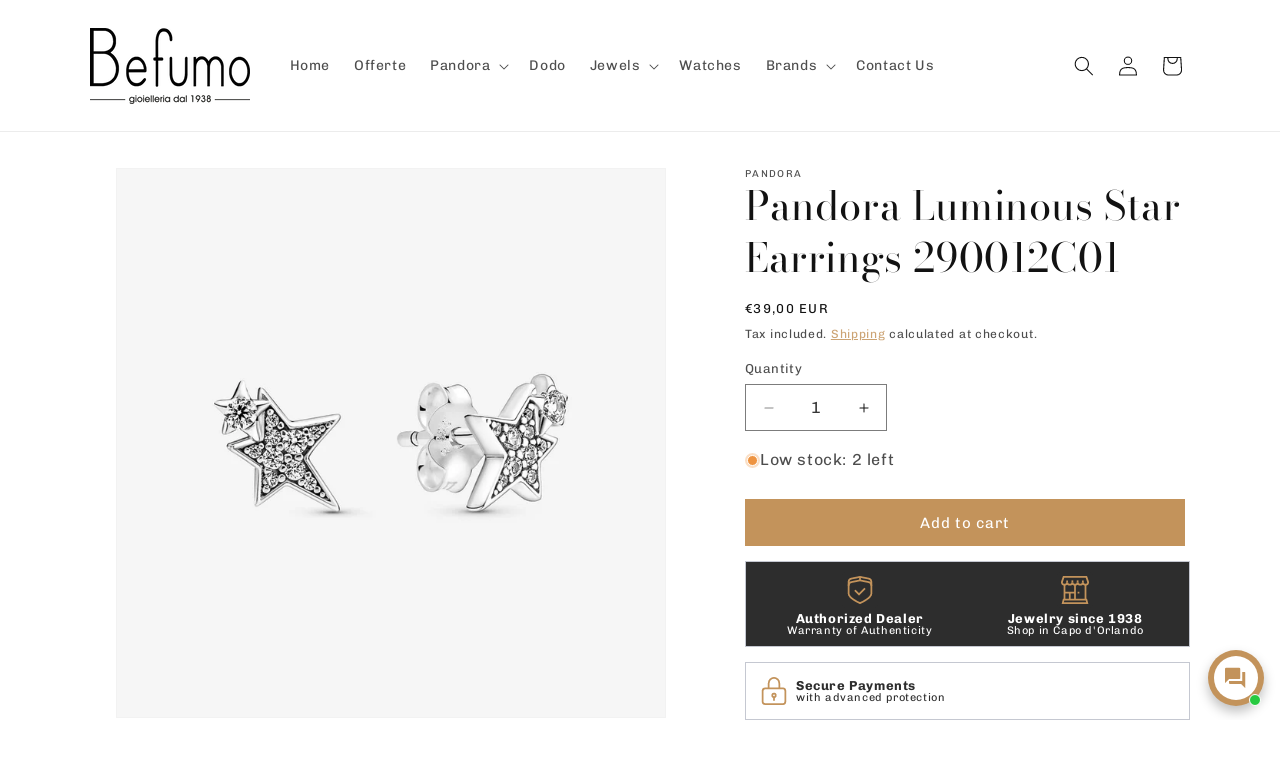

--- FILE ---
content_type: text/html; charset=utf-8
request_url: https://gioielleriabefumo.it/en/products/orecchini-stelle-luminose-pandora-290012c01
body_size: 312319
content:
<!doctype html>
<html class="js" lang="en">
  <head>
    <meta charset="utf-8">
    <meta http-equiv="X-UA-Compatible" content="IE=edge">
    <meta name="viewport" content="width=device-width,initial-scale=1">
    <meta name="theme-color" content="">

    <script id="cookieyes" type="text/javascript" src="https://cdn-cookieyes.com/common/shopify.js"></script>
    <script id="cookieyes" type="text/javascript" src="https://cdn-cookieyes.com/client_data/dd3ae7834389a4ae52d1e422/script.js"></script>
   
    <link rel="canonical" href="https://gioielleriabefumo.it/en/products/orecchini-stelle-luminose-pandora-290012c01"><link rel="icon" type="image/png" href="//gioielleriabefumo.it/cdn/shop/files/befumo_favicon.png?crop=center&height=32&v=1717004875&width=32"><link rel="preconnect" href="https://fonts.shopifycdn.com" crossorigin><title>
      Pandora Luminous Star Earrings 290012C01
 &ndash; Gioielleria Befumo</title>

    
      <meta name="description" content="Add celestial sparkle to your look with these Sparkling Asymmetrical Star Stud Earrings.">
    

    

<meta property="og:site_name" content="Gioielleria Befumo">
<meta property="og:url" content="https://gioielleriabefumo.it/en/products/orecchini-stelle-luminose-pandora-290012c01">
<meta property="og:title" content="Pandora Luminous Star Earrings 290012C01">
<meta property="og:type" content="product">
<meta property="og:description" content="Add celestial sparkle to your look with these Sparkling Asymmetrical Star Stud Earrings."><meta property="og:image" content="http://gioielleriabefumo.it/cdn/shop/files/290012C01_RGB_bcc38bb5-a1cb-4974-8de6-4550ea8c0457.jpg?v=1717063415">
  <meta property="og:image:secure_url" content="https://gioielleriabefumo.it/cdn/shop/files/290012C01_RGB_bcc38bb5-a1cb-4974-8de6-4550ea8c0457.jpg?v=1717063415">
  <meta property="og:image:width" content="1000">
  <meta property="og:image:height" content="1000"><meta property="og:price:amount" content="39,00">
  <meta property="og:price:currency" content="EUR"><meta name="twitter:card" content="summary_large_image">
<meta name="twitter:title" content="Pandora Luminous Star Earrings 290012C01">
<meta name="twitter:description" content="Add celestial sparkle to your look with these Sparkling Asymmetrical Star Stud Earrings.">


    <script src="//gioielleriabefumo.it/cdn/shop/t/1/assets/constants.js?v=58251544750838685771716485141" defer="defer"></script>
    <script src="//gioielleriabefumo.it/cdn/shop/t/1/assets/pubsub.js?v=158357773527763999511716485142" defer="defer"></script>
    <script src="//gioielleriabefumo.it/cdn/shop/t/1/assets/global.js?v=136628361274817707361716485141" defer="defer"></script><script src="//gioielleriabefumo.it/cdn/shop/t/1/assets/animations.js?v=88693664871331136111716485141" defer="defer"></script><script>window.performance && window.performance.mark && window.performance.mark('shopify.content_for_header.start');</script><meta name="google-site-verification" content="qt_81VCtiZtpYSJKcTKwzeQpow6wIzOEkhMXtEndbCI">
<meta name="facebook-domain-verification" content="m1bc5ozehz7hxu4kfrtlgk4sho1wuh">
<meta id="shopify-digital-wallet" name="shopify-digital-wallet" content="/84151435604/digital_wallets/dialog">
<meta name="shopify-checkout-api-token" content="96f28044e7392b323893bf631e17f3f9">
<meta id="in-context-paypal-metadata" data-shop-id="84151435604" data-venmo-supported="false" data-environment="production" data-locale="en_US" data-paypal-v4="true" data-currency="EUR">
<link rel="alternate" hreflang="x-default" href="https://gioielleriabefumo.it/products/orecchini-stelle-luminose-pandora-290012c01">
<link rel="alternate" hreflang="it" href="https://gioielleriabefumo.it/products/orecchini-stelle-luminose-pandora-290012c01">
<link rel="alternate" hreflang="en" href="https://gioielleriabefumo.it/en/products/orecchini-stelle-luminose-pandora-290012c01">
<link rel="alternate" type="application/json+oembed" href="https://gioielleriabefumo.it/en/products/orecchini-stelle-luminose-pandora-290012c01.oembed">
<script async="async" src="/checkouts/internal/preloads.js?locale=en-IT"></script>
<link rel="preconnect" href="https://shop.app" crossorigin="anonymous">
<script async="async" src="https://shop.app/checkouts/internal/preloads.js?locale=en-IT&shop_id=84151435604" crossorigin="anonymous"></script>
<script id="apple-pay-shop-capabilities" type="application/json">{"shopId":84151435604,"countryCode":"IT","currencyCode":"EUR","merchantCapabilities":["supports3DS"],"merchantId":"gid:\/\/shopify\/Shop\/84151435604","merchantName":"Gioielleria Befumo","requiredBillingContactFields":["postalAddress","email","phone"],"requiredShippingContactFields":["postalAddress","email","phone"],"shippingType":"shipping","supportedNetworks":["visa","maestro","masterCard","amex"],"total":{"type":"pending","label":"Gioielleria Befumo","amount":"1.00"},"shopifyPaymentsEnabled":true,"supportsSubscriptions":true}</script>
<script id="shopify-features" type="application/json">{"accessToken":"96f28044e7392b323893bf631e17f3f9","betas":["rich-media-storefront-analytics"],"domain":"gioielleriabefumo.it","predictiveSearch":true,"shopId":84151435604,"locale":"en"}</script>
<script>var Shopify = Shopify || {};
Shopify.shop = "74f023-09.myshopify.com";
Shopify.locale = "en";
Shopify.currency = {"active":"EUR","rate":"1.0"};
Shopify.country = "IT";
Shopify.theme = {"name":"Dawn","id":163903799636,"schema_name":"Dawn","schema_version":"14.0.0","theme_store_id":887,"role":"main"};
Shopify.theme.handle = "null";
Shopify.theme.style = {"id":null,"handle":null};
Shopify.cdnHost = "gioielleriabefumo.it/cdn";
Shopify.routes = Shopify.routes || {};
Shopify.routes.root = "/en/";</script>
<script type="module">!function(o){(o.Shopify=o.Shopify||{}).modules=!0}(window);</script>
<script>!function(o){function n(){var o=[];function n(){o.push(Array.prototype.slice.apply(arguments))}return n.q=o,n}var t=o.Shopify=o.Shopify||{};t.loadFeatures=n(),t.autoloadFeatures=n()}(window);</script>
<script>
  window.ShopifyPay = window.ShopifyPay || {};
  window.ShopifyPay.apiHost = "shop.app\/pay";
  window.ShopifyPay.redirectState = null;
</script>
<script id="shop-js-analytics" type="application/json">{"pageType":"product"}</script>
<script defer="defer" async type="module" src="//gioielleriabefumo.it/cdn/shopifycloud/shop-js/modules/v2/client.init-shop-cart-sync_BdyHc3Nr.en.esm.js"></script>
<script defer="defer" async type="module" src="//gioielleriabefumo.it/cdn/shopifycloud/shop-js/modules/v2/chunk.common_Daul8nwZ.esm.js"></script>
<script type="module">
  await import("//gioielleriabefumo.it/cdn/shopifycloud/shop-js/modules/v2/client.init-shop-cart-sync_BdyHc3Nr.en.esm.js");
await import("//gioielleriabefumo.it/cdn/shopifycloud/shop-js/modules/v2/chunk.common_Daul8nwZ.esm.js");

  window.Shopify.SignInWithShop?.initShopCartSync?.({"fedCMEnabled":true,"windoidEnabled":true});

</script>
<script>
  window.Shopify = window.Shopify || {};
  if (!window.Shopify.featureAssets) window.Shopify.featureAssets = {};
  window.Shopify.featureAssets['shop-js'] = {"shop-cart-sync":["modules/v2/client.shop-cart-sync_QYOiDySF.en.esm.js","modules/v2/chunk.common_Daul8nwZ.esm.js"],"init-fed-cm":["modules/v2/client.init-fed-cm_DchLp9rc.en.esm.js","modules/v2/chunk.common_Daul8nwZ.esm.js"],"shop-button":["modules/v2/client.shop-button_OV7bAJc5.en.esm.js","modules/v2/chunk.common_Daul8nwZ.esm.js"],"init-windoid":["modules/v2/client.init-windoid_DwxFKQ8e.en.esm.js","modules/v2/chunk.common_Daul8nwZ.esm.js"],"shop-cash-offers":["modules/v2/client.shop-cash-offers_DWtL6Bq3.en.esm.js","modules/v2/chunk.common_Daul8nwZ.esm.js","modules/v2/chunk.modal_CQq8HTM6.esm.js"],"shop-toast-manager":["modules/v2/client.shop-toast-manager_CX9r1SjA.en.esm.js","modules/v2/chunk.common_Daul8nwZ.esm.js"],"init-shop-email-lookup-coordinator":["modules/v2/client.init-shop-email-lookup-coordinator_UhKnw74l.en.esm.js","modules/v2/chunk.common_Daul8nwZ.esm.js"],"pay-button":["modules/v2/client.pay-button_DzxNnLDY.en.esm.js","modules/v2/chunk.common_Daul8nwZ.esm.js"],"avatar":["modules/v2/client.avatar_BTnouDA3.en.esm.js"],"init-shop-cart-sync":["modules/v2/client.init-shop-cart-sync_BdyHc3Nr.en.esm.js","modules/v2/chunk.common_Daul8nwZ.esm.js"],"shop-login-button":["modules/v2/client.shop-login-button_D8B466_1.en.esm.js","modules/v2/chunk.common_Daul8nwZ.esm.js","modules/v2/chunk.modal_CQq8HTM6.esm.js"],"init-customer-accounts-sign-up":["modules/v2/client.init-customer-accounts-sign-up_C8fpPm4i.en.esm.js","modules/v2/client.shop-login-button_D8B466_1.en.esm.js","modules/v2/chunk.common_Daul8nwZ.esm.js","modules/v2/chunk.modal_CQq8HTM6.esm.js"],"init-shop-for-new-customer-accounts":["modules/v2/client.init-shop-for-new-customer-accounts_CVTO0Ztu.en.esm.js","modules/v2/client.shop-login-button_D8B466_1.en.esm.js","modules/v2/chunk.common_Daul8nwZ.esm.js","modules/v2/chunk.modal_CQq8HTM6.esm.js"],"init-customer-accounts":["modules/v2/client.init-customer-accounts_dRgKMfrE.en.esm.js","modules/v2/client.shop-login-button_D8B466_1.en.esm.js","modules/v2/chunk.common_Daul8nwZ.esm.js","modules/v2/chunk.modal_CQq8HTM6.esm.js"],"shop-follow-button":["modules/v2/client.shop-follow-button_CkZpjEct.en.esm.js","modules/v2/chunk.common_Daul8nwZ.esm.js","modules/v2/chunk.modal_CQq8HTM6.esm.js"],"lead-capture":["modules/v2/client.lead-capture_BntHBhfp.en.esm.js","modules/v2/chunk.common_Daul8nwZ.esm.js","modules/v2/chunk.modal_CQq8HTM6.esm.js"],"checkout-modal":["modules/v2/client.checkout-modal_CfxcYbTm.en.esm.js","modules/v2/chunk.common_Daul8nwZ.esm.js","modules/v2/chunk.modal_CQq8HTM6.esm.js"],"shop-login":["modules/v2/client.shop-login_Da4GZ2H6.en.esm.js","modules/v2/chunk.common_Daul8nwZ.esm.js","modules/v2/chunk.modal_CQq8HTM6.esm.js"],"payment-terms":["modules/v2/client.payment-terms_MV4M3zvL.en.esm.js","modules/v2/chunk.common_Daul8nwZ.esm.js","modules/v2/chunk.modal_CQq8HTM6.esm.js"]};
</script>
<script>(function() {
  var isLoaded = false;
  function asyncLoad() {
    if (isLoaded) return;
    isLoaded = true;
    var urls = ["https:\/\/s3.eu-west-1.amazonaws.com\/production-klarna-il-shopify-osm\/3b599d8aff04114e7f62abe990914c9504208c1e\/74f023-09.myshopify.com-1720201184601.js?shop=74f023-09.myshopify.com","https:\/\/cdn.s3.pop-convert.com\/pcjs.production.min.js?unique_id=74f023-09.myshopify.com\u0026shop=74f023-09.myshopify.com","https:\/\/script.pop-convert.com\/new-micro\/production.pc.min.js?unique_id=74f023-09.myshopify.com\u0026shop=74f023-09.myshopify.com"];
    for (var i = 0; i < urls.length; i++) {
      var s = document.createElement('script');
      s.type = 'text/javascript';
      s.async = true;
      s.src = urls[i];
      var x = document.getElementsByTagName('script')[0];
      x.parentNode.insertBefore(s, x);
    }
  };
  if(window.attachEvent) {
    window.attachEvent('onload', asyncLoad);
  } else {
    window.addEventListener('load', asyncLoad, false);
  }
})();</script>
<script id="__st">var __st={"a":84151435604,"offset":3600,"reqid":"844498d2-8275-42fa-b9f2-82f393ca7ccd-1768983478","pageurl":"gioielleriabefumo.it\/en\/products\/orecchini-stelle-luminose-pandora-290012c01","u":"fb7f11ec9f0a","p":"product","rtyp":"product","rid":9192803139924};</script>
<script>window.ShopifyPaypalV4VisibilityTracking = true;</script>
<script id="captcha-bootstrap">!function(){'use strict';const t='contact',e='account',n='new_comment',o=[[t,t],['blogs',n],['comments',n],[t,'customer']],c=[[e,'customer_login'],[e,'guest_login'],[e,'recover_customer_password'],[e,'create_customer']],r=t=>t.map((([t,e])=>`form[action*='/${t}']:not([data-nocaptcha='true']) input[name='form_type'][value='${e}']`)).join(','),a=t=>()=>t?[...document.querySelectorAll(t)].map((t=>t.form)):[];function s(){const t=[...o],e=r(t);return a(e)}const i='password',u='form_key',d=['recaptcha-v3-token','g-recaptcha-response','h-captcha-response',i],f=()=>{try{return window.sessionStorage}catch{return}},m='__shopify_v',_=t=>t.elements[u];function p(t,e,n=!1){try{const o=window.sessionStorage,c=JSON.parse(o.getItem(e)),{data:r}=function(t){const{data:e,action:n}=t;return t[m]||n?{data:e,action:n}:{data:t,action:n}}(c);for(const[e,n]of Object.entries(r))t.elements[e]&&(t.elements[e].value=n);n&&o.removeItem(e)}catch(o){console.error('form repopulation failed',{error:o})}}const l='form_type',E='cptcha';function T(t){t.dataset[E]=!0}const w=window,h=w.document,L='Shopify',v='ce_forms',y='captcha';let A=!1;((t,e)=>{const n=(g='f06e6c50-85a8-45c8-87d0-21a2b65856fe',I='https://cdn.shopify.com/shopifycloud/storefront-forms-hcaptcha/ce_storefront_forms_captcha_hcaptcha.v1.5.2.iife.js',D={infoText:'Protected by hCaptcha',privacyText:'Privacy',termsText:'Terms'},(t,e,n)=>{const o=w[L][v],c=o.bindForm;if(c)return c(t,g,e,D).then(n);var r;o.q.push([[t,g,e,D],n]),r=I,A||(h.body.append(Object.assign(h.createElement('script'),{id:'captcha-provider',async:!0,src:r})),A=!0)});var g,I,D;w[L]=w[L]||{},w[L][v]=w[L][v]||{},w[L][v].q=[],w[L][y]=w[L][y]||{},w[L][y].protect=function(t,e){n(t,void 0,e),T(t)},Object.freeze(w[L][y]),function(t,e,n,w,h,L){const[v,y,A,g]=function(t,e,n){const i=e?o:[],u=t?c:[],d=[...i,...u],f=r(d),m=r(i),_=r(d.filter((([t,e])=>n.includes(e))));return[a(f),a(m),a(_),s()]}(w,h,L),I=t=>{const e=t.target;return e instanceof HTMLFormElement?e:e&&e.form},D=t=>v().includes(t);t.addEventListener('submit',(t=>{const e=I(t);if(!e)return;const n=D(e)&&!e.dataset.hcaptchaBound&&!e.dataset.recaptchaBound,o=_(e),c=g().includes(e)&&(!o||!o.value);(n||c)&&t.preventDefault(),c&&!n&&(function(t){try{if(!f())return;!function(t){const e=f();if(!e)return;const n=_(t);if(!n)return;const o=n.value;o&&e.removeItem(o)}(t);const e=Array.from(Array(32),(()=>Math.random().toString(36)[2])).join('');!function(t,e){_(t)||t.append(Object.assign(document.createElement('input'),{type:'hidden',name:u})),t.elements[u].value=e}(t,e),function(t,e){const n=f();if(!n)return;const o=[...t.querySelectorAll(`input[type='${i}']`)].map((({name:t})=>t)),c=[...d,...o],r={};for(const[a,s]of new FormData(t).entries())c.includes(a)||(r[a]=s);n.setItem(e,JSON.stringify({[m]:1,action:t.action,data:r}))}(t,e)}catch(e){console.error('failed to persist form',e)}}(e),e.submit())}));const S=(t,e)=>{t&&!t.dataset[E]&&(n(t,e.some((e=>e===t))),T(t))};for(const o of['focusin','change'])t.addEventListener(o,(t=>{const e=I(t);D(e)&&S(e,y())}));const B=e.get('form_key'),M=e.get(l),P=B&&M;t.addEventListener('DOMContentLoaded',(()=>{const t=y();if(P)for(const e of t)e.elements[l].value===M&&p(e,B);[...new Set([...A(),...v().filter((t=>'true'===t.dataset.shopifyCaptcha))])].forEach((e=>S(e,t)))}))}(h,new URLSearchParams(w.location.search),n,t,e,['guest_login'])})(!0,!0)}();</script>
<script integrity="sha256-4kQ18oKyAcykRKYeNunJcIwy7WH5gtpwJnB7kiuLZ1E=" data-source-attribution="shopify.loadfeatures" defer="defer" src="//gioielleriabefumo.it/cdn/shopifycloud/storefront/assets/storefront/load_feature-a0a9edcb.js" crossorigin="anonymous"></script>
<script crossorigin="anonymous" defer="defer" src="//gioielleriabefumo.it/cdn/shopifycloud/storefront/assets/shopify_pay/storefront-65b4c6d7.js?v=20250812"></script>
<script data-source-attribution="shopify.dynamic_checkout.dynamic.init">var Shopify=Shopify||{};Shopify.PaymentButton=Shopify.PaymentButton||{isStorefrontPortableWallets:!0,init:function(){window.Shopify.PaymentButton.init=function(){};var t=document.createElement("script");t.src="https://gioielleriabefumo.it/cdn/shopifycloud/portable-wallets/latest/portable-wallets.en.js",t.type="module",document.head.appendChild(t)}};
</script>
<script data-source-attribution="shopify.dynamic_checkout.buyer_consent">
  function portableWalletsHideBuyerConsent(e){var t=document.getElementById("shopify-buyer-consent"),n=document.getElementById("shopify-subscription-policy-button");t&&n&&(t.classList.add("hidden"),t.setAttribute("aria-hidden","true"),n.removeEventListener("click",e))}function portableWalletsShowBuyerConsent(e){var t=document.getElementById("shopify-buyer-consent"),n=document.getElementById("shopify-subscription-policy-button");t&&n&&(t.classList.remove("hidden"),t.removeAttribute("aria-hidden"),n.addEventListener("click",e))}window.Shopify?.PaymentButton&&(window.Shopify.PaymentButton.hideBuyerConsent=portableWalletsHideBuyerConsent,window.Shopify.PaymentButton.showBuyerConsent=portableWalletsShowBuyerConsent);
</script>
<script data-source-attribution="shopify.dynamic_checkout.cart.bootstrap">document.addEventListener("DOMContentLoaded",(function(){function t(){return document.querySelector("shopify-accelerated-checkout-cart, shopify-accelerated-checkout")}if(t())Shopify.PaymentButton.init();else{new MutationObserver((function(e,n){t()&&(Shopify.PaymentButton.init(),n.disconnect())})).observe(document.body,{childList:!0,subtree:!0})}}));
</script>
<script id='scb4127' type='text/javascript' async='' src='https://gioielleriabefumo.it/cdn/shopifycloud/privacy-banner/storefront-banner.js'></script><link id="shopify-accelerated-checkout-styles" rel="stylesheet" media="screen" href="https://gioielleriabefumo.it/cdn/shopifycloud/portable-wallets/latest/accelerated-checkout-backwards-compat.css" crossorigin="anonymous">
<style id="shopify-accelerated-checkout-cart">
        #shopify-buyer-consent {
  margin-top: 1em;
  display: inline-block;
  width: 100%;
}

#shopify-buyer-consent.hidden {
  display: none;
}

#shopify-subscription-policy-button {
  background: none;
  border: none;
  padding: 0;
  text-decoration: underline;
  font-size: inherit;
  cursor: pointer;
}

#shopify-subscription-policy-button::before {
  box-shadow: none;
}

      </style>
<script id="sections-script" data-sections="header" defer="defer" src="//gioielleriabefumo.it/cdn/shop/t/1/compiled_assets/scripts.js?v=648"></script>
<script>window.performance && window.performance.mark && window.performance.mark('shopify.content_for_header.end');</script>


    <style data-shopify>
      @font-face {
  font-family: Chivo;
  font-weight: 400;
  font-style: normal;
  font-display: swap;
  src: url("//gioielleriabefumo.it/cdn/fonts/chivo/chivo_n4.059fadbbf52d9f02350103459eb216e4b24c4661.woff2") format("woff2"),
       url("//gioielleriabefumo.it/cdn/fonts/chivo/chivo_n4.f2f8fca8b7ff9f510fa7f09ffe5448b3504bccf5.woff") format("woff");
}

      @font-face {
  font-family: Chivo;
  font-weight: 700;
  font-style: normal;
  font-display: swap;
  src: url("//gioielleriabefumo.it/cdn/fonts/chivo/chivo_n7.4d81c6f06c2ff78ed42169d6ec4aefa6d5cb0ff0.woff2") format("woff2"),
       url("//gioielleriabefumo.it/cdn/fonts/chivo/chivo_n7.a0e879417e089c259360eefc0ac3a3c8ea4e2830.woff") format("woff");
}

      @font-face {
  font-family: Chivo;
  font-weight: 400;
  font-style: italic;
  font-display: swap;
  src: url("//gioielleriabefumo.it/cdn/fonts/chivo/chivo_i4.95e9c0ba514943a715970b2897b31bdfdc9132b8.woff2") format("woff2"),
       url("//gioielleriabefumo.it/cdn/fonts/chivo/chivo_i4.31da6515f3970f86ac14321ace1609bd161f315f.woff") format("woff");
}

      @font-face {
  font-family: Chivo;
  font-weight: 700;
  font-style: italic;
  font-display: swap;
  src: url("//gioielleriabefumo.it/cdn/fonts/chivo/chivo_i7.0e5a75162c3ca7258edd3d59adf64e0fd118a226.woff2") format("woff2"),
       url("//gioielleriabefumo.it/cdn/fonts/chivo/chivo_i7.f9fd944b04861b64efaebd9de502668b4b566567.woff") format("woff");
}

      @font-face {
  font-family: "Bodoni Moda";
  font-weight: 400;
  font-style: normal;
  font-display: swap;
  src: url("//gioielleriabefumo.it/cdn/fonts/bodoni_moda/bodonimoda_n4.025af1859727a91866b3c708393a6dc972156491.woff2") format("woff2"),
       url("//gioielleriabefumo.it/cdn/fonts/bodoni_moda/bodonimoda_n4.aebb4417dfed0dc5ec4a330249c3862add089916.woff") format("woff");
}


      
        :root,
        .color-scheme-1 {
          --color-background: 255,255,255;
        
          --gradient-background: #ffffff;
        

        

        --color-foreground: 18,18,18;
        --color-background-contrast: 191,191,191;
        --color-shadow: 18,18,18;
        --color-button: 195,147,91;
        --color-button-text: 255,255,255;
        --color-secondary-button: 255,255,255;
        --color-secondary-button-text: 195,147,91;
        --color-link: 195,147,91;
        --color-badge-foreground: 18,18,18;
        --color-badge-background: 255,255,255;
        --color-badge-border: 18,18,18;
        --payment-terms-background-color: rgb(255 255 255);
      }
      
        
        .color-scheme-2 {
          --color-background: 243,243,243;
        
          --gradient-background: #f3f3f3;
        

        

        --color-foreground: 18,18,18;
        --color-background-contrast: 179,179,179;
        --color-shadow: 18,18,18;
        --color-button: 18,18,18;
        --color-button-text: 243,243,243;
        --color-secondary-button: 243,243,243;
        --color-secondary-button-text: 18,18,18;
        --color-link: 18,18,18;
        --color-badge-foreground: 18,18,18;
        --color-badge-background: 243,243,243;
        --color-badge-border: 18,18,18;
        --payment-terms-background-color: rgb(243 243 243);
      }
      
        
        .color-scheme-3 {
          --color-background: 40,98,115;
        
          --gradient-background: #286273;
        

        

        --color-foreground: 255,255,255;
        --color-background-contrast: 7,17,20;
        --color-shadow: 18,18,18;
        --color-button: 255,255,255;
        --color-button-text: 40,98,115;
        --color-secondary-button: 40,98,115;
        --color-secondary-button-text: 255,255,255;
        --color-link: 255,255,255;
        --color-badge-foreground: 255,255,255;
        --color-badge-background: 40,98,115;
        --color-badge-border: 255,255,255;
        --payment-terms-background-color: rgb(40 98 115);
      }
      
        
        .color-scheme-4 {
          --color-background: 18,18,18;
        
          --gradient-background: #121212;
        

        

        --color-foreground: 255,255,255;
        --color-background-contrast: 146,146,146;
        --color-shadow: 18,18,18;
        --color-button: 255,255,255;
        --color-button-text: 18,18,18;
        --color-secondary-button: 18,18,18;
        --color-secondary-button-text: 255,255,255;
        --color-link: 255,255,255;
        --color-badge-foreground: 255,255,255;
        --color-badge-background: 18,18,18;
        --color-badge-border: 255,255,255;
        --payment-terms-background-color: rgb(18 18 18);
      }
      
        
        .color-scheme-5 {
          --color-background: 195,147,91;
        
          --gradient-background: #c3935b;
        

        

        --color-foreground: 255,255,255;
        --color-background-contrast: 116,82,42;
        --color-shadow: 18,18,18;
        --color-button: 255,255,255;
        --color-button-text: 195,147,91;
        --color-secondary-button: 195,147,91;
        --color-secondary-button-text: 255,255,255;
        --color-link: 255,255,255;
        --color-badge-foreground: 255,255,255;
        --color-badge-background: 195,147,91;
        --color-badge-border: 255,255,255;
        --payment-terms-background-color: rgb(195 147 91);
      }
      

      body, .color-scheme-1, .color-scheme-2, .color-scheme-3, .color-scheme-4, .color-scheme-5 {
        color: rgba(var(--color-foreground), 0.75);
        background-color: rgb(var(--color-background));
      }

      :root {
        --font-body-family: Chivo, sans-serif;
        --font-body-style: normal;
        --font-body-weight: 400;
        --font-body-weight-bold: 700;

        --font-heading-family: "Bodoni Moda", serif;
        --font-heading-style: normal;
        --font-heading-weight: 400;

        --font-body-scale: 1.0;
        --font-heading-scale: 1.0;

        --media-padding: px;
        --media-border-opacity: 0.05;
        --media-border-width: 1px;
        --media-radius: 0px;
        --media-shadow-opacity: 0.0;
        --media-shadow-horizontal-offset: 0px;
        --media-shadow-vertical-offset: 4px;
        --media-shadow-blur-radius: 5px;
        --media-shadow-visible: 0;

        --page-width: 120rem;
        --page-width-margin: 0rem;

        --product-card-image-padding: 0.0rem;
        --product-card-corner-radius: 0.0rem;
        --product-card-text-alignment: left;
        --product-card-border-width: 0.0rem;
        --product-card-border-opacity: 0.1;
        --product-card-shadow-opacity: 0.0;
        --product-card-shadow-visible: 0;
        --product-card-shadow-horizontal-offset: 0.0rem;
        --product-card-shadow-vertical-offset: 0.4rem;
        --product-card-shadow-blur-radius: 0.5rem;

        --collection-card-image-padding: 0.0rem;
        --collection-card-corner-radius: 0.0rem;
        --collection-card-text-alignment: left;
        --collection-card-border-width: 0.0rem;
        --collection-card-border-opacity: 0.1;
        --collection-card-shadow-opacity: 0.0;
        --collection-card-shadow-visible: 0;
        --collection-card-shadow-horizontal-offset: 0.0rem;
        --collection-card-shadow-vertical-offset: 0.4rem;
        --collection-card-shadow-blur-radius: 0.5rem;

        --blog-card-image-padding: 0.0rem;
        --blog-card-corner-radius: 0.0rem;
        --blog-card-text-alignment: left;
        --blog-card-border-width: 0.0rem;
        --blog-card-border-opacity: 0.1;
        --blog-card-shadow-opacity: 0.0;
        --blog-card-shadow-visible: 0;
        --blog-card-shadow-horizontal-offset: 0.0rem;
        --blog-card-shadow-vertical-offset: 0.4rem;
        --blog-card-shadow-blur-radius: 0.5rem;

        --badge-corner-radius: 4.0rem;

        --popup-border-width: 1px;
        --popup-border-opacity: 0.1;
        --popup-corner-radius: 0px;
        --popup-shadow-opacity: 0.05;
        --popup-shadow-horizontal-offset: 0px;
        --popup-shadow-vertical-offset: 4px;
        --popup-shadow-blur-radius: 5px;

        --drawer-border-width: 1px;
        --drawer-border-opacity: 0.1;
        --drawer-shadow-opacity: 0.0;
        --drawer-shadow-horizontal-offset: 0px;
        --drawer-shadow-vertical-offset: 4px;
        --drawer-shadow-blur-radius: 5px;

        --spacing-sections-desktop: 0px;
        --spacing-sections-mobile: 0px;

        --grid-desktop-vertical-spacing: 8px;
        --grid-desktop-horizontal-spacing: 8px;
        --grid-mobile-vertical-spacing: 4px;
        --grid-mobile-horizontal-spacing: 4px;

        --text-boxes-border-opacity: 0.1;
        --text-boxes-border-width: 0px;
        --text-boxes-radius: 0px;
        --text-boxes-shadow-opacity: 0.0;
        --text-boxes-shadow-visible: 0;
        --text-boxes-shadow-horizontal-offset: 0px;
        --text-boxes-shadow-vertical-offset: 4px;
        --text-boxes-shadow-blur-radius: 5px;

        --buttons-radius: 0px;
        --buttons-radius-outset: 0px;
        --buttons-border-width: 1px;
        --buttons-border-opacity: 1.0;
        --buttons-shadow-opacity: 0.0;
        --buttons-shadow-visible: 0;
        --buttons-shadow-horizontal-offset: 0px;
        --buttons-shadow-vertical-offset: 4px;
        --buttons-shadow-blur-radius: 5px;
        --buttons-border-offset: 0px;

        --inputs-radius: 0px;
        --inputs-border-width: 1px;
        --inputs-border-opacity: 0.55;
        --inputs-shadow-opacity: 0.0;
        --inputs-shadow-horizontal-offset: 0px;
        --inputs-margin-offset: 0px;
        --inputs-shadow-vertical-offset: 4px;
        --inputs-shadow-blur-radius: 5px;
        --inputs-radius-outset: 0px;

        --variant-pills-radius: 40px;
        --variant-pills-border-width: 1px;
        --variant-pills-border-opacity: 0.55;
        --variant-pills-shadow-opacity: 0.0;
        --variant-pills-shadow-horizontal-offset: 0px;
        --variant-pills-shadow-vertical-offset: 4px;
        --variant-pills-shadow-blur-radius: 5px;
      }

      *,
      *::before,
      *::after {
        box-sizing: inherit;
      }

      html {
        box-sizing: border-box;
        font-size: calc(var(--font-body-scale) * 62.5%);
        height: 100%;
      }

      body {
        display: grid;
        grid-template-rows: auto auto 1fr auto;
        grid-template-columns: 100%;
        min-height: 100%;
        margin: 0;
        font-size: 1.5rem;
        letter-spacing: 0.06rem;
        line-height: calc(1 + 0.8 / var(--font-body-scale));
        font-family: var(--font-body-family);
        font-style: var(--font-body-style);
        font-weight: var(--font-body-weight);
      }

      @media screen and (min-width: 750px) {
        body {
          font-size: 1.6rem;
        }
      }
    </style>

    <link href="//gioielleriabefumo.it/cdn/shop/t/1/assets/base.css?v=16534392784228263581716485141" rel="stylesheet" type="text/css" media="all" />

      <link rel="preload" as="font" href="//gioielleriabefumo.it/cdn/fonts/chivo/chivo_n4.059fadbbf52d9f02350103459eb216e4b24c4661.woff2" type="font/woff2" crossorigin>
      

      <link rel="preload" as="font" href="//gioielleriabefumo.it/cdn/fonts/bodoni_moda/bodonimoda_n4.025af1859727a91866b3c708393a6dc972156491.woff2" type="font/woff2" crossorigin>
      
<link href="//gioielleriabefumo.it/cdn/shop/t/1/assets/component-localization-form.css?v=120620094879297847921716485141" rel="stylesheet" type="text/css" media="all" />
      <script src="//gioielleriabefumo.it/cdn/shop/t/1/assets/localization-form.js?v=169565320306168926741716485141" defer="defer"></script><link
        rel="stylesheet"
        href="//gioielleriabefumo.it/cdn/shop/t/1/assets/component-predictive-search.css?v=118923337488134913561716485141"
        media="print"
        onload="this.media='all'"
      ><script>
      if (Shopify.designMode) {
        document.documentElement.classList.add('shopify-design-mode');
      }
    </script>
  

<div id='popper_app'>

<script>window.popper_ga = (type, event, category, action, label, value) => {return false;}</script>
<script>var PopperAnglerfox={variables:{shop: '74f023-09.myshopify.com',app_url:'https://popup.anglerfox.com'}};    
    
    PopperAnglerfox.variables.cartObj = {"note":null,"attributes":{},"original_total_price":0,"total_price":0,"total_discount":0,"total_weight":0.0,"item_count":0,"items":[],"requires_shipping":false,"currency":"EUR","items_subtotal_price":0,"cart_level_discount_applications":[],"checkout_charge_amount":0};
    function ifPopupMatchUrl(configUrl){
        let currentUrl = new URL(window.location.href);
        switch (configUrl) {
            case 'All Pages':
                return true;
                break;
            case 'Home Page Only':
                return currentUrl.pathname == '/';
                break;
            case 'All Product Page':
                return currentUrl.pathname.startsWith('/products');
                break;
            case 'All Collection Page':
                return currentUrl.pathname.startsWith('/collections') && !currentUrl.pathname.includes('/product');
                break;
            default:
                return ifSpecificPageUrl(configUrl)
                break;
        }
    }
    function ifSpecificPageUrl(configUrl){
        let currentUrl = new URL(window.location.href);
        if (!/^(?:f|ht)tps?\:\/\//.test(configUrl)) {
            configUrl = 'https://' + configUrl;
        }
        let url = new URL(configUrl);
        return url.host+url.pathname == currentUrl.host+currentUrl.pathname;
    }
    function getCookie(cname) {
        let name = cname + '=';
        let decodedCookie = decodeURIComponent(document.cookie);
        let ca = decodedCookie.split(';');
        for(let i = 0; i <ca.length; i++) {
            let c = ca[i];
            while (c.charAt(0) == ' ') {
                c = c.substring(1);
            }
            if (c.indexOf(name) == 0) {
                return c.substring(name.length, c.length);
            }
        }
        return null;
    }function checkCustomerTags(check,tags){
        if(!check) return true;
        let customerTags = null; 
        if(!customerTags) return false;
        return tags.some(r=> customerTags.includes(r))
    }
    function checkCartDiscount(check){
        if(check==1) return true;
        let discount_code = getCookie('discount_code');
        let cartObj = PopperAnglerfox.variables.cartObj;
        if(cartObj.cart_level_discount_applications.length>0 || cartObj.total_discount>0 || discount_code){
            if(check==2)return true;
        }
        return false;
    }
    function checkCartAmount(condition,amount){
        if(amount==0)return true;
        let cartObj = PopperAnglerfox.variables.cartObj;
        if(condition=='shorter' && (cartObj.total_price/100)<amount){
            return true;
        }
        if(condition=='greater' && (cartObj.total_price/100)>amount){
            return true;
        }
        return false;
    }
    function checkDateBetween(dates){
        if(!dates || dates.length==0) return true;
        let from = (new Date(dates[0]));//.setHours(0,0,0,0);//.getTime();
        let to   = (new Date(dates[1]));//.getTime();
        let check = (new Date());//.getTime();
        if(check >= from && check <= to){
            return true
        }
    }
    function checkMobileOrDesktop(plateform){
        const widnowWidth = window.innerWidth;
        if(((widnowWidth<700 && plateform=='mobile') || (widnowWidth>700 && plateform=='desktop')) || plateform=='both'){
            return true;
        }
        return false;
    }
    function checkProductCollection(isActive, type, name){
        if(!isActive)return true;
        if(type=='collection'){
            let collectionObj = ''.split('/');
            return collectionObj.includes(name.name)
        }
        if(type=='product'){
            let cartObj = PopperAnglerfox.variables.cartObj;
            return cartObj.items.some(r=> name.id.includes(r.product_id))
        }
        return false;
    }

    function checkNewUser(configuration,id){
       if(typeof configuration.showToNewUsersOnly == 'undefined' || !configuration.showToNewUsersOnly ||
          ((typeof ShopifyAnalytics != "undefined" && typeof ShopifyAnalytics.meta.page.customerId == 'undefined') || localStorage.getItem("popup_"+id) == null))
         return true;

        return false;
    }

    PopperAnglerfox.variables.haveToShowPopup = false;
    PopperAnglerfox.variables.popper_popup_json = [{"id":2109,"shop_id":2437,"status":1,"popup_json":"{\"isAppEnable\":1,\"popupType\":\"Popup\",\"themeName\":\"customImage\",\"basicInfo\":{\"input\":{\"name\":\"Pandora\",\"description\":\"Summer Sales\"}},\"trigger\":{\"description\":\"Choose the popup trigger above dropdown, you will be able to customize trigger selector.\",\"input\":{\"type\":\"Pageload\",\"element\":null}},\"customize\":{\"description\":\"Choose the popup design from above dropdown, you will be able to customize text, colors and other things in next step.\",\"input\":{\"width\":350,\"position\":\"Center Center\",\"redirectToUrl\":\"https:\\/\\/gioielleriabefumo.it\\/collections\\/pandora-sales\",\"backgroundImage\":\"data:image\\/jpeg;base64,\\/9j\\/4AAQSkZJRgABAQAASABIAAD\\/4QCMRXhpZgAATU0AKgAAAAgABQESAAMAAAABAAEAAAEaAAUAAAABAAAASgEbAAUAAAABAAAAUgEoAAMAAAABAAIAAIdpAAQAAAABAAAAWgAAAAAAAABIAAAAAQAAAEgAAAABAAOgAQADAAAAAQABAACgAgAEAAAAAQAACbCgAwAEAAAAAQAACbAAAAAA\\/8AAEQgJsAmwAwERAAIRAQMRAf\\/EAB8AAAEFAQEBAQEBAAAAAAAAAAABAgMEBQYHCAkKC\\/\\/[base64]\\/j5+v\\/EAB8BAAMBAQEBAQEBAQEAAAAAAAABAgMEBQYHCAkKC\\/\\/[base64]\\/j5+v\\/bAEMAAwMDAwMDBAMDBAYEBAQGCAYGBgYICggICAgICg0KCgoKCgoNDQ0NDQ0NDQ8PDw8PDxISEhISFBQUFBQUFBQUFP\\/bAEMBAwMDBQUFCQUFCRUODA4VFRUVFRUVFRUVFRUVFRUVFRUVFRUVFRUVFRUVFRUVFRUVFRUVFRUVFRUVFRUVFRUVFf\\/dAAQBNv\\/aAAwDAQACEQMRAD8A8a1H\\/j+n\\/wB41Z\\/ceG\\/[base64]\\/H\\/b\\/7woMMV\\/Dl6H\\/\\/0PGtRP8Ap0\\/+8as\\/[base64]\\/AI\\/7f\\/eFBhiv4cvQ\\/9HxrUf+P6f\\/[base64]\\/8AeFBhiv4cvQ\\/\\/0vGtRGb6f\\/[base64]\\/x\\/2\\/+8KDDFfw5eh\\/\\/9PxvUf+P6f\\/[base64]\\/wAf9v8A7woMMV\\/Dl6H\\/1PHNRP8Ap0\\/+8as\\/[base64]\\/H\\/b\\/7woMMV\\/Dl6H\\/\\/1fG9R\\/4\\/5\\/[base64]\\/wCP+3\\/3hQYYr+HL0P\\/W8b1H\\/j\\/n\\/[base64]\\/4\\/7f\\/eFBhiv4cvQ\\/\\/9fx3UR\\/p0\\/[base64]\\/j\\/t\\/94UGGK\\/hy9D\\/\\/0PHtR\\/4\\/p\\/[base64]\\/H\\/b\\/wC8KDDFfw5eh\\/\\/R8d1Dm+n\\/[base64]\\/4\\/7f8A3hQYYr+HL0P\\/0vHtR\\/4\\/p\\/[base64]\\/wCP+3\\/3hQYYr+HL0P\\/T8f1EYvZ\\/[base64]\\/[base64]\\/4\\/7f\\/eFBhiv4cvQ\\/\\/9TyDUv+Pyf\\/AHjWp\\/cmG\\/[base64]\\/H\\/AG\\/+8KDDFfw5eh\\/\\/1fINS\\/4\\/J\\/[base64]\\/t\\/94UGGK\\/hy9D\\/1vIdR\\/4\\/p\\/8AeNan9yYb+GilVmwnegBhGKAAe\\/[base64]\\/ALwoMMV\\/Dl6H\\/9fyHUf+P6f\\/AHjWp\\/cmG\\/[base64]\\/4\\/7f8A3hQYYr+HL0P\\/0PINQ\\/4\\/J\\/[base64]\\/b\\/AO8KDDFfw5eh\\/9HyHUf+P6f\\/AHjWp\\/cmG\\/[base64]\\/j\\/t\\/94UGGK\\/hy9D\\/\\/0vIdRH+mz\\/7xrU\\/[base64]\\/b\\/AO8KDDFfw5eh\\/9PyPUP+Pyf\\/AHzWp\\/cmG\\/[base64]\\/H\\/b\\/7woMMV\\/Dl6H\\/\\/1PI9R\\/4\\/p\\/[base64]\\/3hQYYr+HL0P\\/\\/V8j1H\\/j+n\\/[base64]\\/b\\/AO8KDDFfw5eh\\/9byPUf+P6f\\/[base64]\\/ALwoMMV\\/Dl6H\\/9fyPUf+P6f\\/[base64]\\/t\\/94UGGK\\/hy9D\\/0PI9R\\/4\\/p\\/8AeNdB\\/ceG\\/[base64]\\/AI\\/7f\\/eFBhiv4cvQ\\/9HyXUR\\/ps\\/[base64]\\/3hQYYr+HL0P\\/\\/S8m1H\\/j+n\\/[base64]\\/4\\/7f8A3hQYYr+HL0P\\/0\\/JtR\\/4\\/p\\/8AeNdB\\/cmG\\/[base64]\\/wCP+3\\/3hQYYr+HL0P\\/U8m1H\\/j+n\\/[base64]\\/4\\/7f\\/eFBhiv4cvQ\\/\\/9XybUf+P6f\\/AHjXTY\\/[base64]\\/AB\\/2\\/wDvCgwxX8OXof\\/W8n1H\\/j+n\\/[base64]\\/vCgwxX8OXof\\/\\/X8p1EZvZ\\/941uj+4sJ\\/[base64]\\/H\\/b\\/wC8KDDFfw5eh\\/\\/Q8o1D\\/j8n\\/[base64]\\/vCgwxX8OXof\\/\\/R8o1D\\/j8n\\/[base64]\\/j\\/t\\/94UGGK\\/hy9D\\/\\/0vKdR\\/4\\/Z\\/8AeNdZ\\/ceG\\/[base64]\\/x\\/2\\/+8KDDFfw5eh\\/\\/9PynUf+P2f\\/[base64]\\/x\\/wBv\\/vCgwxX8OXof\\/9TynUf+P2f\\/[base64]\\/x\\/2\\/+8KDDFfw5eh\\/\\/9XyrUf+P2f\\/[base64]\\/AB\\/2\\/wDvCgwxX8OXof\\/W8r1D\\/j8n\\/[base64]\\/j\\/t\\/94UGGK\\/hy9D\\/\\/1\\/K9Q\\/4\\/J\\/[base64]\\/H\\/b\\/7woMMV\\/Dl6H\\/\\/0PLNR\\/4\\/Z\\/[base64]\\/4\\/7f\\/eFBhiv4cvQ\\/\\/9HyzUf+P2f\\/[base64]\\/ALwoMMV\\/Dl6H\\/9LyvUT\\/AKbP\\/vGuyx\\/ceG\\/[base64]\\/AB\\/2\\/wDvCgwxX8OXof\\/T8r1Ef6bP\\/vGuxH9x4Z\\/[base64]\\/H\\/AG\\/+8KDDFfw5eh\\/\\/1PLtQ\\/4\\/Z\\/[base64]\\/H\\/b\\/7woMMV\\/Dl6H\\/\\/1fLtQ\\/4\\/J\\/8AfNdiP7jwy\\/[base64]\\/3hQYYr+HL0P\\/\\/W8u1D\\/j8n\\/[base64]\\/vCgwxX8OXof\\/\\/X8t1H\\/j9n\\/wB813o\\/[base64]\\/4\\/7f8A3hQYYr+HL0P\\/0PLdR\\/4\\/Z\\/[base64]\\/x\\/2\\/+8KDDFfw5eh\\/\\/9Hy7URi9n\\/[base64]\\/wAf9v8A7woMMV\\/Dl6H\\/0vMNR5vZ\\/wDeNdp\\/ceG\\/[base64]\\/AI\\/7f\\/eFBhiv4cvQ\\/9PzDUP+P2f\\/AHq7T+48P\\/[base64]\\/x\\/2\\/8AvCgwxX8OXof\\/1PMNQ\\/4\\/Z\\/8AertP7jw\\/[base64]\\/H\\/b\\/wC8KDDFfw5eh\\/\\/V8w1D\\/j9n\\/[base64]\\/3hQYYr+HL0P\\/\\/W8w1D\\/j9n\\/wB6u0\\/[base64]\\/vCgwxX8OXof\\/\\/X8x1Ef6bP\\/v16B\\/[base64]\\/wCP+3\\/3hQYYr+HL0P\\/Q8z1Ef6bP\\/vGvQR\\/cGF\\/[base64]\\/t\\/94UGGK\\/hy9D\\/0fNNR\\/4\\/Z\\/8AeNegj+4ML\\/[base64]\\/vCgwxX8OXof\\/\\/S8z1D\\/j9n\\/wB6vQR\\/cGF\\/[base64]\\/4\\/wC3\\/wB4UGGK\\/hy9D\\/\\/T81v\\/APj9n\\/3jXoI\\/uDC\\/[base64]\\/vCgwxX8OXof\\/\\/U8z1D\\/j9n\\/wB6vQR\\/cGF\\/[base64]\\/8AeFBhiv4cvQ\\/\\/1fM9Q\\/4\\/Z\\/[base64]\\/wCP+3\\/3hQYYr+HL0P\\/W811EYvZv9+vQR\\/cGF\\/[base64]\\/wAf9v8A7woMMV\\/Dl6H\\/1\\/NtR\\/4\\/Z\\/[base64]\\/4\\/7f8A3hQYYr+HL0P\\/0PN9R\\/4\\/J\\/[base64]\\/j\\/ALf\\/AHhQYYr+HL0P\\/9Hze\\/[base64]\\/wAf9v8A7woMMV\\/Dl6H\\/0vONQ\\/4\\/[base64]\\/AN4UGGK\\/hy9D\\/9PznUP+P2b\\/AHq9A\\/uDC\\/[base64]\\/t\\/94UGGK\\/hy9D\\/1POL\\/wD4\\/Zv9+vSR\\/ceG\\/[base64]\\/x\\/wBv\\/vCgwxX8OXof\\/9Xzi\\/8A+P2b\\/[base64]\\/7woMMV\\/Dl6H\\/\\/[base64]\\/4\\/7f8A3hQYYr+HL0P\\/1\\/OtRP8Apk\\/+8a9FI\\/[base64]\\/8AeFBhiv4cvQ\\/\\/0POtQ\\/4\\/[base64]\\/t\\/94UGGK\\/hy9D\\/0fOr\\/wD4\\/Zv9+vSR\\/ceG\\/[base64]\\/4\\/7f\\/eFBhiv4cvQ\\/\\/9Lzq\\/8A+P2b\\/[base64]\\/AI\\/7f\\/eFBhiv4cvQ\\/9Pzq\\/8A+P2b\\/[base64]\\/x\\/wBv\\/vCgwxX8OXof\\/9Tzq\\/8A+P2b\\/[base64]\\/ALwoMMV\\/Dl6H\\/9XzzUR\\/ps5\\/2zXpI\\/[base64]\\/wCP+3\\/3hQYYr+HL0P\\/W891D\\/j9m\\/[base64]\\/4\\/wC3\\/wB4UGGK\\/hy9D\\/\\/X891D\\/j9m\\/wB416Z\\/ceG\\/[base64]\\/H\\/b\\/wC8KDDFfw5eh\\/\\/Q891D\\/j9m\\/wB416p\\/ceG\\/[base64]\\/4\\/wC3\\/wB4UGGK\\/hy9D\\/\\/R891D\\/j9m\\/[base64]\\/4\\/7f8A3hQYYr+HL0P\\/0vPdQ\\/4\\/Zv8AeNeoj+48N\\/[base64]\\/8AeFBhiv4cvQ\\/\\/0+A1D\\/j8n\\/3jXqI\\/uDC\\/[base64]\\/wAf9v8A7woMMV\\/Dl6H\\/1OA1D\\/j9m\\/3jXqI\\/uDC\\/[base64]\\/ALwoMMV\\/Dl6H\\/9XgNQ\\/4\\/[base64]\\/ALwoMMV\\/Dl6H\\/9bgNQ\\/4\\/[base64]\\/x\\/wBv\\/vCgwxX8OXof\\/9fgNQ\\/4\\/[base64]\\/AN4UGGK\\/hy9D\\/9DgNQ\\/4\\/[base64]\\/7woMMV\\/Dl6H\\/\\/R4DUP+P2b\\/[base64]\\/H\\/b\\/wC8KDDFfw5eh\\/\\/S4K\\/\\/AOPyb\\/eNeoj+4ML\\/[base64]\\/wAf9v8A7woMMV\\/Dl6H\\/0+Cv\\/wDj8m\\/3jXqI\\/[base64]\\/vCgwxX8OXof\\/\\/U4PUP+Pyb\\/[base64]\\/AN4UGGK\\/hy9D\\/9Xg7\\/[base64]\\/j\\/t\\/94UGGK\\/hy9D\\/\\/1uDv\\/wDj7m\\/3jXro\\/uDC\\/[base64]\\/x\\/wBv\\/vCgwxX8OXof\\/9fg7\\/[base64]\\/AI\\/7f\\/eFBhiv4cvQ\\/9DhdQH+mTf7xr10f3Dh\\/wCEiljnFM3DkUAJSaAMZosNDSMVIhKACgAoAKAGkUmAUwCgAqQGkZoASgAoAKAClYBuM\\/[base64]\\/b\\/AO8KDDFfw5eh\\/9Hhr\\/[base64]\\/t\\/94UGGK\\/hy9D\\/0uGv\\/wDj7m\\/3jXro\\/uDC\\/[base64]\\/ALwoMMV\\/Dl6H\\/9Phr\\/[base64]\\/AB\\/2\\/wDvCgwxX8OXof\\/U4fUBi8m\\/3jXro\\/uDC\\/[base64]\\/t\\/94UGGK\\/hy9D\\/1eH1An7ZN\\/vmvaSP7hw\\/[base64]\\/H\\/AG\\/+8KDDFfw5eh\\/\\/1uHv\\/wDj8m\\/3jXuI\\/[base64]\\/wCP+3\\/3hQYYr+HL0P\\/X4e\\/\\/AOPyb\\/eNe4j+48N\\/[base64]\\/x\\/2\\/8AvCgwxX8OXof\\/0OI1Af6ZN\\/vGvcR\\/ceG\\/[base64]\\/j\\/ALf\\/AHhQYYr+HL0P\\/9HitQ\\/4\\/Jv9417iP7jw38OJRoZqFCAKlgNPWpAKACgBpHegbEoEFABSYCEZqRobQDCgQUAFABQA0jFABQAUmgCkA0jFACUAFABQAmPWoAaR2NWAUAFJgFSAhA70AMwaAEp2AUDNIAxQAHrQA0jvQO56n8PPhJrPxLhuToGraVBc2h\\/eWl3JNHOEPRwqwspUnjIY4PBAyM5zqcp8jxLxlhsmlH61RqOMtnFRav2u5Jp+TWvS+p6Z\\/wAMl\\/Eb\\/oJ6J\\/3\\/ALn\\/AOR6j20T5n\\/iMWUf8+qv3R\\/+TD\\/hkv4jf9BPRP8Av\\/c\\/\\/I9HtomX\\/EYcp\\/591P8AwGP\\/AMmH\\/DJfxG\\/6Ceif9\\/7n\\/wCR6PbRD\\/iMOU\\/8+6n\\/AIDH\\/wCTGn9kr4jdtU0T\\/v8A3P8A8j0e2ia\\/8Riyj\\/n1V+6P\\/wAmH\\/DJPxH\\/AOgpon\\/f+5\\/+R6PbRD\\/iMWUf8+qv3R\\/+TD\\/hkn4j\\/wDQU0T\\/AL\\/3P\\/yPR7aJH\\/EYso\\/59Vfuj\\/8AJi\\/8Ml\\/Ef\\/oKaL\\/3\\/uf\\/AJGo9tEn\\/iMOU\\/8APup\\/4DH\\/AOTG\\/wDDJPxH\\/wCgpon\\/AH\\/uf\\/kaj20Sv+IxZR\\/z6q\\/dH\\/5MqXv7KvxFsrS4uzqGjzC3jeUpHNcF2CKW2qDbgFjjAyQM9xUuqjWj4u5TUqRp+yqK7Su4xsr6Xfv7HzPWjR+phQAUEiEd6AG0FBQAVLQBSAbQJhQCCgYUAMoEwoEFBQUAFADKAPSvhv8ACvxH8Uby\\/s\\/D81pAdOjSSV7x3VcSMVVVMaSEscE8gDAPNTKVj5jifi3CZLGEsTGT520lFJvTd+9Jaao9d\\/4ZF+JH\\/QU0T\\/v\\/AHP\\/AMj1POfI\\/wDEYso\\/59Vfuj\\/8mJ\\/wyJ8Sc5\\/tTQ\\/+\\/wDc\\/wDyNRzh\\/wARiyj\\/AJ9Vfuj\\/APJiH9kT4kdtU0P\\/AL\\/3P\\/yPRzh\\/xGLKP+fVX7o\\/\\/Ji\\/8MifEn\\/oJ6H\\/AN\\/7n\\/5Ho5w\\/4jFlH\\/Pqr90f\\/kxp\\/ZD+JJ\\/5iuh\\/9\\/7n\\/wCRqOcP+IxZR\\/z6q\\/dH\\/wCTAfshfEgf8xPQ\\/wDv\\/c\\/\\/ACPRzh\\/xGLKP+fVX7o\\/\\/ACYn\\/DIfxJ\\/6Cuh\\/9\\/rn\\/wCR6OcP+IxZR\\/z6q\\/dH\\/wCTD\\/hkL4lZz\\/auh\\/8Af65\\/+R6OcP8AiMWUf8+qv3R\\/+TKGp\\/sq+OtHsLnVNU13QLSytY2lmmkuLlURFGSSfs3\\/ANc9BzScjTDeLOW16kaNGhVlKTskoxu2\\/wDt8+ZnUK7KGDgEgMucHHcZAOD7gGg\\/T4u65thuPWgoUgd6AI6ACgD6S8P\\/ALLvj\\/xJoem+INP1LRltdUtoruJZZrhZFWVQwVgLdgGAOGwSM9CRzSufmeYeKmWYTE1MLUpVOaEnF2UbXTtp7y07aL0Nj\\/hkD4lf9BXQ\\/wDv\\/df\\/ACPRc4\\/+IxZR\\/wA+qv3R\\/wDkw\\/4ZA+JX\\/QV0P\\/v\\/AHX\\/AMj0XD\\/iMWUf8+qv3R\\/+TFH7IHxK76rof\\/f+6\\/8Akei4f8Riyj\\/n1V+6P\\/yYh\\/ZA+JXbVdD\\/AO\\/91\\/8AI9Fw\\/wCIxZR\\/z6q\\/dH\\/5MT\\/hkD4l\\/wDQV0P\\/AL\\/3X\\/yNUh\\/xGLKP+fVX7o\\/\\/ACYn\\/DIHxK\\/6Cuh\\/9\\/7r\\/wCRqC\\/+IxZR\\/wA+qv3R\\/wDkwP7H3xL7aroX\\/f8Auv8A5HoD\\/iMmT\\/8APqr\\/AOAx\\/wDkxv8Awx\\/8TP8AoK6F\\/wB\\/7r\\/5GoD\\/AIjJk\\/8Az6q\\/+Ax\\/+TF\\/4Y9+Jf8A0FdC\\/wC\\/91\\/8j0B\\/xGTJ\\/wDn1V\\/8Bj\\/8mH\\/DHvxL\\/wCgroX\\/AH\\/uv\\/kegT8Y8p\\/59Vf\\/AAGP\\/wAmH\\/DH3xM\\/6Cuhf9\\/7r\\/5GoH\\/xGTJ\\/+fVX\\/wABj\\/8AJjf+GPviX\\/0FdC\\/7\\/wB1\\/wDI1Af8Rkyf\\/n1V\\/wDAY\\/8AyYf8MffEv\\/oK6F\\/3\\/uv\\/AJGoD\\/iMmT\\/8+qv\\/AIDH\\/wCTD\\/hj74mf9BXQv+\\/9z\\/8AI1JoP+Ix5P8A8+qv3R\\/+TE\\/4Y8+Jn\\/QV0L\\/v\\/c\\/\\/ACNTD\\/iMWUf8+qv3R\\/8AkwP7HvxMP\\/MV0L\\/v\\/df\\/ACNSaF\\/xGPJ\\/+fVT\\/wABj\\/8AJh\\/wx58TP+groX\\/f+5\\/+RqLB\\/wARjyf\\/AJ9VP\\/AY\\/wDyYf8ADHnxM\\/6Cuhf9\\/wC5\\/wDkaiwf8Rjyf\\/n1U\\/8AAY\\/\\/ACYv\\/DHnxL\\/6Cuhf9\\/7r\\/wCR6LB\\/xGPJ\\/wDn1U\\/8Bj\\/8mNP7HvxMP\\/MV0L\\/v\\/df\\/ACNRYP8AiMeT\\/wDPqp\\/4DH\\/5MT\\/hjv4mf9BXQv8Av\\/df\\/I1Fg\\/4jHk\\/\\/AD6qf+Ax\\/wDkw\\/4Y7+Jn\\/QV0L\\/v\\/AHX\\/AMjUWD\\/iMeT\\/APPqp\\/4DH\\/5MP+GO\\/iZ\\/0FdC\\/wC\\/91\\/8jUWD\\/iMeT\\/8APqp\\/4DH\\/AOTD\\/hjv4mf9BXQv+\\/8Adf8AyNRYP+Ix5P8A8+qn\\/gMf\\/kz5i1nS7jQ9Y1HRbtke4025ltZWjJKloXKMVLBSQSvGQDjqBUn6hgsVDE0KWJhe00pK+9pJNX3117mZQdIUAFBSA9KBMbQI2\\/Dehy+Jde0\\/w\\/BdW9lNqU628c12WWFZJDhQzKrMAzYUHaeSM4GSA4czx0cHhauKnCUlBOTUbN2W9k2lotdz6VH7HPxNH\\/MW0L\\/wIuv\\/AJGqrH5p\\/wARjyf\\/AJ9VP\\/AY\\/wDyY0\\/sc\\/E0\\/wDMW0H\\/AMCLr\\/5GosX\\/AMRjyf8A59VP\\/AY\\/\\/Ji\\/8Mc\\/E7\\/oK6D\\/AN\\/7r\\/5GosH\\/ABGPJ\\/8An1U\\/8Bj\\/APJh\\/wAMc\\/E7\\/oK6D\\/3\\/ALr\\/AORqLB\\/xGPJ\\/+fVT\\/wABj\\/8AJh\\/wxz8Tv+groP8A3\\/uv\\/kaiwf8AEY8n\\/wCfVT\\/wGP8A8mNP7G\\/xO7atoP8A3\\/uv\\/kaixP8AxGTJ\\/wDn1V\\/8Bj\\/8mH\\/DG\\/xO\\/wCgroP\\/AH\\/uv\\/kapcR\\/8Rlyf\\/n3V\\/8AAY\\/\\/ACYf8Mb\\/ABO\\/6Cug\\/wDf+6\\/+RqOUP+Iy5P8A8+6v\\/gMf\\/[base64]\\/8MZfFD\\/oLaB\\/3\\/uv\\/kaq5D86\\/wCIzZP\\/AM+qv\\/gMf\\/kw\\/wCGMvih\\/wBBbQP+\\/wDdf\\/I1PlH\\/AMRnyf8A59VPuj\\/8mH\\/DGXxQ\\/wCgtoH\\/AH\\/uv\\/kajlD\\/AIjPk\\/8Az6qfdH\\/5MT\\/hjH4o\\/wDQX0D\\/AL\\/3X\\/yNRyh\\/xGfJ\\/wDn1U+6P\\/yYn\\/DGPxS\\/6C+gf9\\/7r\\/5Go5Q\\/4jPk\\/wDz6qfdH\\/5MP+GMfil\\/0F9A\\/wC\\/91\\/8jUcof8Rnyf8A59VPuj\\/8mH\\/DGPxQ\\/wCgtoH\\/AH\\/u\\/wD5Go5Q\\/wCIz5P\\/AM+qn3R\\/+TPn\\/wCIvw\\/1j4Z+I28L67c2l1eJBHOzWbvJGBJkqpMiRkNgZI29COak+\\/4c4hoZvhPreGjKMbte8knp\\/hbVvmcJQe6FACYFACEYoGhKCgoATpQB6H8M\\/hprfxU1+bw54furS1u4bR7svevJHGVjdVKgxJKc5cEAqBgHnOARK587xNxNhslwscXioylFyUfdSbu039ppW079tD3j\\/hi74pf9Bfw\\/\\/wB\\/7r\\/5GpuB8J\\/xGnJ\\/+fVT\\/wABj\\/8AJif8MW\\/FL\\/oL6B\\/3\\/u\\/\\/AJGp8of8Rpyf\\/n1U\\/wDAY\\/8AyYf8MW\\/FL\\/oL6B\\/3\\/u\\/\\/AJGo5Q\\/4jTk\\/\\/Pqp\\/wCAx\\/8AkxP+GLPil\\/0F\\/D\\/\\/AH\\/u\\/wD5Go5Q\\/wCI05P\\/AM+qn\\/gMf\\/kw\\/wCGLPil\\/wBBfQP+\\/wDd\\/wDyNRyh\\/wARpyf\\/AJ9VP\\/AY\\/wDyYf8ADFnxS\\/6C+gf9\\/wC7\\/wDkajlD\\/iNOT\\/8APqp\\/4DH\\/AOTD\\/hiz4pf9BfQP+\\/8Ad\\/8AyNRyh\\/xGnJ\\/+fVT\\/AMBj\\/wDJh\\/wxZ8Uv+gvoH\\/f+7\\/8AkajlD\\/iNOT\\/8+qn\\/AIDH\\/wCTD\\/hiz4pf9BfQP+\\/93\\/8AI1HKH\\/Eacn\\/59VP\\/AAGP\\/wAmH\\/DFnxS\\/6C+gf9\\/7v\\/5Go5Q\\/4jTk\\/wDz6qf+Ax\\/+TD\\/hiz4pf9BfQP8Av\\/d\\/\\/I1HKH\\/Eacn\\/AOfVT\\/wGP\\/yYf8MWfFL\\/AKC+gf8Af+7\\/APkajlD\\/AIjTk\\/8Az6qf+Ax\\/+TD\\/AIYs+KX\\/AEF9A\\/7\\/AN3\\/API1HKH\\/ABGnJ\\/8An1U\\/8Bj\\/APJkbfsX\\/FNQSNV0FiB90XF1k\\/TNsB+tHKNeM+TP\\/l3V\\/wDAY\\/8AyZmXP7HvxdgyYjpVycZxHdMCfb5415\\/T3qbSOin4wZLL4ozXrFfpJnH6h+zP8bNOZ9\\/hd50UnD29xbShh6hVkLfmoPtTsexh\\/Ezh+rH\\/AHm3k4yVvny2\\/E851b4d+PtC3nWPDGq2Sx\\/eea0mWPGcZDFdpHuDipvY+iwnEeWYnl9hiISv0Uo3+69\\/wOPpntBQAUAFABQAUAFABQAUAFABQAUAFABQAUAFABQAUAFABQAUAamhaRceIdc0zQbSSOKfVbuGzieYsI1ed1RWYqGIUFgWIVjjoCeKDkx+MhhcPVxUotqEXJpbtJNu12lfTS7XqfVP\\/DFnxS\\/6C+gf9\\/7v\\/wCRqrlPy3\\/iNOT\\/APPqp\\/4DH\\/5MP+GLPil\\/0F9A\\/wC\\/93\\/8jUcof8Rpyf8A59VP\\/AY\\/\\/Jh\\/wxZ8Uv8AoL6B\\/wB\\/7v8A+RqOUP8AiNOT\\/wDPqp\\/4DH\\/5MP8Ahiz4pf8AQX0D\\/v8A3f8A8jUcof8AEacn\\/wCfVT\\/wGP8A8mH\\/AAxZ8Uv+gvoH\\/f8Au\\/8A5Go5Q\\/4jTk\\/\\/AD6qf+Ax\\/wDkw\\/4Ys+KX\\/QX0D\\/v\\/AHf\\/AMjUcof8Rpyf\\/n1U\\/wDAY\\/8AyYf8MWfFL\\/oL6B\\/3\\/u\\/\\/AJGo5Q\\/4jTk\\/\\/Pqp\\/wCAx\\/8Akw\\/4Ys+KX\\/QX0D\\/v\\/d\\/\\/ACNRyh\\/xGnJ\\/+fVT\\/wABj\\/8AJnzJ4v8ADF94M8S6l4W1KaC4u9KmMEz25YxFgATtLKrEDOOVHNSfpeUZpTx+EpY2jFqM1dKVk7edm1+JztB6QUAFABQB1fgbwndeOvFmmeErK4jtZ9VlMSSyhiqkKzZYLk9F7UHk57m0MtwVXHVIuSgrtLd6pdfU+qv+GJfGX\\/Qy6Z\\/3xN\\/8TRaR+Vf8RrwH\\/QNP70H\\/AAxL4y\\/6GXTP++Jv\\/iaLSD\\/iNeA\\/6Bp\\/eg\\/4Yl8Zf9DLpn\\/fE3\\/xNFpB\\/wARrwH\\/AEDT+9B\\/wxL4y\\/6GXTP++Jv\\/AImi0g\\/4jXgP+gaf3oP+GJfGX\\/Qy6Z\\/3xN\\/8TRaQf8RrwH\\/QNP70H\\/DEvjL\\/AKGXTP8Avib\\/AOJotIP+I14D\\/oGn96D\\/AIYl8Zf9DLpn\\/fE3\\/wATRaQf8RrwH\\/QNP70H\\/DEvjL\\/oZdM\\/74m\\/+JotIP8AiNeA\\/wCgaf3oP+GJfGX\\/AEMumf8AfE3\\/AMTRaQf8RrwH\\/QNP70H\\/AAxL4y\\/6GXTP++Jv\\/iaLSD\\/iNeA\\/6Bp\\/eg\\/4Yl8Zf9DLpn\\/fE3\\/xNFpB\\/wARrwH\\/AEDT+9B\\/wxL4y\\/6GXTP++Jv\\/AImi0g\\/4jXgP+gaf3oP+GJfGX\\/Qy6Z\\/3xN\\/8TRaQf8RrwH\\/QNP70H\\/DEvjL\\/AKGXTP8Avib\\/AOJotIP+I14D\\/oGn96D\\/AIYl8Zf9DLpn\\/fE3\\/wATRaQf8RrwH\\/QNP70H\\/DEvjL\\/oZdM\\/74m\\/+JotIP8AiNeA\\/wCgaf3oP+GJfGX\\/AEMumf8AfE3\\/AMTRaQf8RrwH\\/QNP70H\\/AAxL4y\\/6GXTP++Jv\\/iaLSD\\/iNeA\\/6Bp\\/eg\\/4Yl8Zf9DLpn\\/fE3\\/xNFpB\\/wARrwH\\/AEDT+9B\\/wxL4y\\/6GXTP++Jv\\/AImi0g\\/4jXgP+gaf3oP+GJfGX\\/Qy6Z\\/3xN\\/8TRaQf8RrwH\\/QNP70H\\/DEvjL\\/AKGXTP8Avib\\/AOJotIP+I14D\\/oGn96D\\/AIYl8Zf9DLpn\\/fE3\\/wATRaQf8RrwH\\/QNP70H\\/DEvjL\\/oZdM\\/74m\\/+JotIP8AiNeA\\/wCgaf3oP+GJfGX\\/AEMumf8AfE3\\/AMTRaQf8RrwH\\/QNP70H\\/AAxL4y\\/6GXTP++Jv\\/iaLSD\\/iNeA\\/6Bp\\/eg\\/4Yl8Zf9DLpn\\/fE3\\/xNFpB\\/wARrwH\\/AEDT+9B\\/wxL4y\\/6GXTP++Jv\\/AImi0g\\/4jXgP+gaf3oP+GJfGX\\/Qy6Z\\/3xN\\/8TRaQf8RrwH\\/QNP70H\\/DEvjL\\/AKGXTP8Avib\\/AOJotIP+I14D\\/oGn96PkTxLok3hrxFrHhy4lWabR72eyeRMhWaCRo2Zc84JXIzzig\\/XstxscXhaOLhGyqRjJJ7pNKVn6XMWg7QoAKACgAoAKACgAoAKACgAoA2fDegah4q17TfDekqrX2q3EdtDvJChpGChmIBIVc5Y4OFBOKDhzLMKOCwtXF1\\/hhFydt7JbLzey8z6k\\/wCGLPil\\/wBBfQP+\\/wDd\\/wDyNVcp+Yf8Rpyf\\/n1U\\/wDAY\\/8AyYf8MWfFL\\/oL6B\\/3\\/u\\/\\/AJGo5Q\\/4jTk\\/\\/Pqp\\/wCAx\\/8Akw\\/4Ys+KX\\/QX0D\\/v\\/d\\/\\/ACNRyh\\/xGnJ\\/+fVT\\/wABj\\/8AJh\\/wxZ8Uv+gvoH\\/f+7\\/+RqOUP+I05P8A8+qn\\/gMf\\/kw\\/4Ys+KX\\/QX0D\\/AL\\/3f\\/yNRyh\\/xGnJ\\/wDn1U\\/8Bj\\/8mH\\/DFnxS\\/wCgvoH\\/AH\\/u\\/wD5Go5Q\\/wCI05P\\/AM+qn\\/gMf\\/kzkvG\\/[base64]\\/8AeFBhiv4cvQ\\/\\/0uKv\\/wDj8m\\/3jXuI\\/uPDfw4lMjNI1G0AFJgBGakBtABQAUAIBigBD1oASgAqAEI70ANoAKACgAoAQ0AJQAUAFSAUAMoAQ0AA9+9AC0ANPHNACUAFJgFKwDT1pAFNANIxSASgAoAKAChAb\\/hfxLq3g\\/XrPxDosxhu7Jwy\\/wB1x0ZGHdWGVYeh4wcGlKPNHlPNzbKqGYYWeExMbxkvmn0a7NPVH6ueCPF2m+OvDNj4l0tv3d2v7yMnLRSrw8be6nv3GCOCK4WrS5T+Qc+yWtlmNngq+8Xo+jT+GS9V9z06HX0jxwoAKACgAoAKACgBCAQQRkHrQB+P\\/wAQPDx8KeNte8P7NkdleSLCv\\/TEtuhP4oymumLuj+z+G8y+vZbQxW7lFX9Vo\\/xTOOqj2woExOtAhtABQUFABUAJjPNAmJRYEFAwoAKAGkYoFYSgYUAFABQB+iX7J3hz+zPAd74hkQCXXbw7Gxy0FrmNfycyVjN+8fzb4vZn7bM4YWO1KOvq\\/ef4cp9UVJ+ThQAUAFABQAUAFABQB+d37THxbbxFq8vgHQp86TpUmL2RTxPdIeV46rEePdgT2BppfaP6M8L+EI4WhHM8VH35r3U\\/sxfX1l+Xqz5Oqj9eENADaAAjNADaAP13+C8\\/2n4VeEZNwbbpsUeR\\/wBMxsx+GMVmj+PONKfLnWKj\\/fk\\/vd\\/1PUKZ8wFABQAUAFABQAUAFABQAUAFABQAUAFABQAUAFABQAUAFABQAUAFABQB+L3xIjaH4ieLonxuj1q\\/U46ZFw4qD+0+Gpc2VYWXenD\\/ANJRxdB7QUAFABQAEZoKsKjvG6yRsUdCGVlOCCOQQR0IoIlGMo8sj9gvg944HxC+H+k+IHcNfKn2a+AxkXUOFckDONww4Howqos\\/jrjHIv7LzSrhY\\/[base64]\\/hOLP12rU\\/kQKACgAoAKACgAoA\\/Jv9qi6juPjTrcSgg2sFlE5OMEm2STI9sMB9c1m17x\\/WHhVRlHIaUpfalJ\\/+TNf+2nzpSP0UKACgBD0oAbQAUFiN1oA+pP2QLjyfi4se4L9o0u6jwf4sFHwP++c\\/hQviPyzxgp82R83acX+El+p+p9an8tBQAUAFABQAUAFABQAUAFABQAUAFABQAUAFABQByOu+BPBficf8VB4e07UmPO+4to5HB9QxXcD7g0csT1cDnmPwn+615Q\\/wyaX3J2PCvEn7I\\/wm1wPJpcN54fnZi2bOdnjJPYpP5mF9lK46DA4qOQ+5y3xazrD+7WlGqtvejZ\\/euXXzdz5w8W\\/saeOdLEs\\/[base64]\\/DgUAFABQAUAFABQAUAfiV8XLt774p+NLhyHzrd8isBgFY52Vf8Ax1RWR\\/a3CFGNPJsHGP8Az7g\\/m4pv8Wee0H0QUAFABQB7L+z1\\/wAln8H\\/APX23\\/op6D4vxD\\/5EGK\\/wr\\/0pH7JVqfx2FABQAUAFABQAUAFABQAUAFABQAUAFABQAUAFABQAUAFABQAUAFABQAUAFABQAUAFABQB+IvxX\\/5Kl44\\/wCw\\/qf\\/AKVSVmz+2uFP+RPg\\/wDr1T\\/9JicFSPeCgAoAKACgAoAKACgAoAKACgD6s\\/ZC8JHXfibJ4glTNt4atHn3dvPuAYYh\\/wB8mQj3WhfEflHi\\/m31fKY4WO9WSXyXvS\\/HlXzP1LrU\\/l4KACgAoAKACgDF1\\/RrTxFompaDqA3Wup20trKMZ+SVSpx7gHI96TVzqwOMqYXEUsTT+KElJeqd0fhz4g0S88N67qWgaiMXWmXMtrKMEfNExUkZ7HGR6isz+4sux1PF4aniqfwzipL5q\\/4dTIoOwKACgAoAKACgAoAKACgAoAKACgAoAKACgAoAKACgAoAKACgAoAKACgAoAKACgAoAKACgAoAKACgAoAKACgAoAKACgAoAKACgAoAKACgAoAKACgAoAKALumf8f9v\\/ALwoMMV\\/Dl6H\\/9Pir\\/8A4\\/Jv9417iP7jw38OJUpGo09aAEoAKdgAjNZgNoAKACgBlABQAUmAVICEd6BobQDCgQUAFACEd6AEoAKkAoAbjPNACUAFABQAUAIRmkwGnihAFMAqAAjNADTzQAynYApAFAC4oASgD6U\\/Zp+IR8M+LD4V1GUrpniFgibiNsV2OIm56eYPkOOrFewrGtC8eY\\/LvFPhr67gfr1GPv0ld93H7S+W\\/kr9z9Fq5T+aAoAKACgAoAKACgAoA\\/Pv9rHwydP8W6Z4ogTbDrNr5MrAf8t7UgZZvVo2UAH+6evbei\\/sn9F+D+a+1wVXAylrTfMvSXZeUk2\\/[base64]\\/wBUuWGRjdgHrTSufa8BcOf2rmUIVI3pQ96Xmlsv+3np6XfQ\\/KhmZ2LuSzMSSSckk9STWh\\/WqVvdiJSYCEZpAIRigAGO9ACHpQB+rP7PFy118HPC8rgKVjuI8D0jupUB\\/ELk1FrH8l+ItKMM+xMY94v74xf6ntlB8SFABQAUAFABQAUAFABQAUAFABQAUAFABQAUAFABQAUAFABQAUAFABQB+NXxXglt\\/if4zSZdrHW75wMg\\/LJOzKePVSD\\/AD5qD+zeEqilk+DlH\\/n3BfNRSf4o8\\/oPoAoAKACgAoHcaRjigo+xf2QfGn9n+J9T8E3coWDWYftNqrH\\/AJeYBllUerRZY\\/7gojufjHjDkntcJTzGMdab5X\\/hls36S0\\/7eP0Sqz+dgoAKACgAoAKACgAoA+EP2ofgnxc\\/E7wtByBv1e2Qdh\\/y8qB\\/5F\\/76\\/vGs5Kx+7eF3G1uXJ8bL\\/BJ\\/wDpL\\/8Abf8AwH+U+EaR+9BQA0jFABQAUANPWgdxAe4oGmFABQAUAMoAKACgBD2oASgAoA9c+A84g+MHhFyCQ1+EwPWRWUH8M0HyXH0ObIsVH+7f7mmfsXWp\\/HQUAFABQAUAFABQB+Q37SsjS\\/G3xWz9Q9qvHoLSFR+grNn9deGkeXh3C+kv\\/S5HhRHekfdiUAFABQAygAoKuFAz6G\\/ZYumt\\/jb4fiCgi7ivYmJ7AWssmR75UD6Gml7x+d+KlGMuH68v5XF\\/+TRX6n62VofyWFABQAUAFABQAUAFABQAUAFABQAUAFABQAUAFABQAUAFAGfqOm6dq9nLp2rWkN\\/aTgrJBcRrLG4PUMrAgj6iixth8TUo1I1KM3GS2cW016Nanyv4\\/wD2RfAXiUSXvhKV\\/C+oMd2xAZrRiTzmFiGXPQbGVR\\/dPSocP5T9SyDxczLCctPGxVWPnpJfNaP5pt\\/zI+FviJ8FfiB8M5Hl8Q6aZNOVgq6jaky2pycDLAAoSTgK6qSegNTsfunDvGuWZuuXC1bT\\/ll7svktn6pvzseU0H1gUAFABQAUAFABQAUAFABQAUAFABQAUAFAFmxu3sL22vUUM1tKkqq3QmNgwBx24pNXMcRRjVpzpy+0mvvVj97q2P4NCgAoAKACgAoAKACgD8M\\/H0rT+OvE9wwAMurXrEDoC07GsUf3Dw\\/Hly3DR7U4f+ko5SmeuFABQAUAey\\/s9f8AJZ\\/B\\/wD19t\\/6Keg+L8Q\\/+RBiv8K\\/9KR+yVan8dhQAUAFABQAUAFABQAUAFABQAUAFABQAUAFABQAUAFABQAUAFABQAUAFABQAUAFABQAUAfiL8V\\/+SpeOP8AsP6n\\/wClUlZs\\/trhT\\/kT4P8A69U\\/\\/SYnBUj3goAKACgAoAKACgAoAKACgAoA\\/VX9k3wW3hj4YR6zcx7LzxLM142QMi3T93AvHUFQzj\\/fqoI\\/lXxXzr65nEqEJe7SXL895fj7v\\/[base64]\\/4\\/wC3\\/wB4UGGK\\/hy9D\\/\\/U4q\\/\\/AOPyb\\/eNe4j+48N\\/DiVKRqIfbtQA2gAoAKTAQ1ICUAFACc0AIetACUAFS0AUgEwBQA09KBoKBBQAUmA09aYBSsAUNAFIBrdaAEpoAoYBSAKlgIaaAbTAB0oAKgBCO9ADCO9VcBKkAoAd2oAbSYDo5JIZEmhdo5I2DI6kghgcggjkEHoaETOMZRlGWqejT6n6z\\/DHxlH478FaV4iyv2mWPyrtF423EfyyDHYEjcB\\/dIrilHllyn8dcVZJLLMyq4TonePnF6r8NH5pnoNSfPBQAUAFABQAUAFAHg\\/7RXhX\\/hJvhjqE8S7rnQyNRi7fLECJgfbymZseoFXTdmff+Gub\\/Us6pRl8NX3X6y+H8VFejZ+YtdR\\/VSEHSkxi0gCgBDQK42gYUAFTYApANI7GgAoAKACgBD0oAbQK4UDPa\\/2fPC3\\/AAlPxP0kSpvtNJJ1KfIyMQEeV7cylM57ZqJv3T4bxGzb6lk1bllaVT3F\\/wBvfF\\/5KmfqfWR\\/JwUAFABQAUAFABQAUAflv+0R47PjX4g3dtbS79M0AtY2wHRnVv37\\/wDAnG0HoVUGrif1V4b5B\\/Z+VQnOPv1bSfo\\/hj8o6+TbPBm600foAwg9qYCg9qTAWkAhGaAG0AfqL+zLIj\\/B7RlByY57tSPQm4dsfkQag\\/lbxQjbPqvmo\\/8ApMUfQFB+fBQAUAFABQAUAFABQAUAFABQAUAFABQAUAFABQAUAFABQAUAFABQAUAfj98bY3j+LXi5XG0nUZGwfRsMD+IINZo\\/sLgaUZZHheX+Vfhc8uIzTPqxlABQAUAFABQO50\\/grxHN4Q8XaL4lhZgdMvIp3CgEmIMPNXn+8pZfxpM8rPMtjjsDVwkvtxaXk7e6\\/lKz+R+1EUsc0aTREOkihlI6EEZBH1FaH8USjKMuWXQmoJCgAoAKACgAoAKAIJYo5Y3ilQPG4KsrAEEEYIIPBBHUUDjKSlzR3Py7\\/aG+C8vw51s69oUBPhjVZCYwoJFrMeTC3op6xn0yOoycmrH9SeHXGsc1w31XFS\\/fwWv95fzLz7r59dPm2g\\/SxpOaACgAp2AKQDKACgaCgYUAIR3oAbQAUABFADaACgDvvhXcta\\/E3wZOHMQGt2AZh\\/dNwisOOxUkGkjwuK6cZ5PjIyjf93P71FtfiftTWx\\/FQUAFABQAUAFABQB+OPx9lWf4xeLnTOBfFOfVUVT+oNZH9i+H8JRyHCxl\\/Lf722eQUH2AmKAEoAKACgBhHY0AFBZ7d+zhKsXxr8Ju52gzzrnnq1tKoHHqTimj4fxIjzcP4rl7R\\/CUWfsJWh\\/H4UAFABQAUAFABQAUAFABQAUAFABQAUAFABQAUAFABQAUAFABQBXnhhuYZILiNZYpFKsjgMrA8EEHgg+hoKhNwlzRlZrqj4\\/+Kv7JPhvxIJtX+HzR6Bqhy5s2B+xTHHQAZMJPqoK9tozkQ4\\/yn69wr4s4vCctDM71YfzfaXz+187S\\/vdD88vFPhLxF4L1eXQvE+ny6bfRc7JRw4zgMjDKspxwykqfWpP6GyrN8JmFCOJwVVTi+q6Ps1un5OzOdoPSCgAoAKACgAoAKACgAoAKACgAoAKACgD959MlWfTbSZDuWSCNlPPIKgg881oj+DcRHlqTjLo3+ZoUzEKACgAoAKACgAoA\\/BrWrmK81jULuB98c9zLIr4I3BnLA4ODyD35rH7J\\/d2BpOnhqVOWjUYp+qSRm0zqCgAoAKAPZf2ev+Sz+D\\/+vtv\\/AEU9B8X4h\\/8AIgxX+Ff+lI\\/ZKtT+OwoAKACgAoAKACgAoAKACgAoAKACgAoAKACgAoAKACgAoAKACgAoAKACgAoAKACgAoAKAPxF+K\\/\\/ACVLxx\\/2H9T\\/APSqSs2f21wp\\/wAifB\\/9eqf\\/AKTE4Kke8FABQAUAFABQAUAFABQAUAdd4B8J3Xjrxlo3hK0JV9TuVidl6xxDLTSf8BQM34UHj5\\/m0MtwFXHT+xFtLu9or5tpfM\\/buwsrXS7G102wiWG1s4UggjXhUjjUKqj2AAArVKx\\/EletOtUdapK7k22+7bu395eoMgoAKACgAoAKACgDwj9onwKfHnwu1W1tYvM1LSQNRs8DJMkAJdB6l4iygf3iDzgVM17p9x4eZ7\\/ZmcUqkpWhP3Zej2fydn6XPx\\/qD+wAoAKACgAoAKACgAoAKACgAoAKACgAoAKACgAoAKACgAoAKACgAoAKACgAoAKACgAoAKACgAoAKACgAoAKACgAoAKACgAoAKACgAoAKACgAoAKACgAoAu6Z\\/x\\/2\\/8AvCgwxX8OXof\\/1eMvx\\/pk3+8a9xH9x4b+HEpUjUKAEI70ANoAKbAQ9qzAQjFABQAUANI70AJQDCgAqWgEIzSATp1oASgAoAKACgBpGKACgApNAFIBhHY0AFABQAUAIOlJgBGKSAbVAFJgFSA0jFABQA0jFACnpQA2gAosB9efsn+L\\/ses6p4KuXxDqKfbbUE8CaIBZVHuyYb6JXPXj9o\\/F\\/GDJefDUsxhHWD5Zej1i\\/k7r\\/[base64]\\/njb53MvsZGZT7rWM37x\\/PHjDm\\/tcbSwMJaU48z9ZbL5RSf\\/bx9eVJ+OhQAUAFABQAUAFAHmnxb8Zf8IJ4A1jX4nC3axeRZ+v2ib5EI9dud5Hopo3PpeEMl\\/tLM6WFl8N+aXotX9\\/w+rPyLJJJJOSeSTW9j+xUrDTSWgCVQCY5zSYC1mAUANAzQB+m37LU6y\\/Ce2jUEeTfXSHPclg3H4NUdT+XfFWHLnk5d4xf4W\\/Q+jqD83CgAoAKACgAoAKACgAoAKACgAoAKACgAoAKACgAoAKACgAoAKACgAoA\\/Ir4+Ky\\/GDxWHBUm7U4IxwYkIP4jmoP688PnfIcL\\/hf\\/AKVI8iAxQfYiGgBtABQAUAFAARmgpH7MfDG8m1D4c+E724JaafSLJnY4yzeSoY8ADk81SP4t4noRo5riqcNlUkl5Lmdl8jvaZ4QUAFABQAUAFABQAUAYHiPw7pXizRbzw9rkAurC\\/jaOWM8HB6Mp6hlOCrDkEAik1c7cuzGvgsRDFYeXLKLun\\/n3T2a6rQ\\/Iz4q\\/DXVvhf4pn0K+3TWcuZbG7Iws8BOAfQMv3WXseehUnM\\/r3hPiahnOCjiKeklpJdn\\/AJPdPt5pnmlOx9MNx3pAFO4BRYApANPWgdxKBhUABHY1Y0NIxQISgVgoGNoAKAOr8DStB428NTrjdFqtm4z0ysynmoPLz6PNl2JhLrCS\\/wDJWft5XQfxCFABQAUAFABQAUAfi18Ybprz4q+NJnUKV1q9iwPSKZowfqQuTWNrH9o8HUVTybBxj\\/z7i\\/vipfqeb0z6QKAGnrQAUAFACEZoAbQB6\\/8AAKdbf4xeD3YEg34Tj1kVlH6mg+R8QIc2Q4qP92\\/3NM\\/ZOtT+OAoAKACgAoAKACgAoAKACgAoAKACgAoAKACgAoAKACgAoAKACgAoAKAOG8d\\/D3wp8R9IbRPFdgt1CMmGVflmgc\\/xxSD5lPAyPusOCCOKTVz2sj4gxuVV\\/rOCnyvqt4tdpR2f5rdNM\\/Lb4x\\/AbxN8J71rsq2p+HJn22+oIv3Sekc6j7j9gfut1BzuUZtWP6j4N48wmdU\\/Z\\/BXS96L6+cX1Xl8S66Wb8KoPuwoAKACgAoAKACgAoAKACgAoAKACgD91\\/Cs6XPhnRbhAQJrC2cA9QGiUjNXHY\\/hTMocuKqwl0lJfizoKo4goAKACgAoAKAIZphBDJMwJEalyB1wBmgqEeaXL3PwOrI\\/vYKACgAoAKAPZf2ev+Sz+D\\/+vtv\\/AEU9B8X4h\\/8AIgxX+Ff+lI\\/ZKtT+OwoAKACgAoAKACgAoAKACgAoAKACgAoAKACgAoAKACgAoAKACgAoAKACgAoAKACgAoAKAPxF+K\\/\\/ACVLxx\\/2H9T\\/APSqSs2f21wp\\/wAifB\\/9eqf\\/AKTE4Kke8FABQAUAFABQAUAFABQAUAfen7F\\/gTfLrXxEvY+Ix\\/ZtiSD1OHnYfQbFBHqwpxXvH4J4z577tLKqcv78vxUV+ba9GfoHWh+BBQAUAFABQAUAFABQAhGeO1AH43fHvwD\\/AMK8+Jeq6VbxGPTb1vt9h6eROSdq+yOGQd8KD3rK1vdP7F4Bz\\/8AtTKaVaUrzj7svWPX5x5ZerPGqD7MKACgAoAKACgAoAKACgAoAKACgAoAKACgAoAKACgAoAKACgAoAKACgAoAKACgAoAKACgAoAKACgAoAKACgAoAKACgAoAKACgAoAKACgAoAKACgAoAu6Z\\/x\\/2\\/+8KDDFfw5eh\\/\\/9bjL\\/8A4\\/[base64]\\/kfr1ZXtrqNlbajZyCW2u4kmicdGjkUMrD2IINcJ\\/GFehOjUlRqRs4tprs07NfeXaDIKACgAoAKACgAoA+Bv2svCpsvEWleLoI8Q6rB9muGA48+3+4WPqyMAPZDW9F\\/ZP6F8H839phKuAnLWD5o+kt\\/ukr\\/M+RyMVsfsiEoGFKwBQwCkAUCsNPWgLiUmMKmwCEd6BXEoGFABQAUASW9tPd3MNpbRtLPcOscaLyWZjtVR7knFJmNSrCnCVScrJJtvslq2fsV4K8OQ+EfCej+G4NpGm2scLsOjSAZkb\\/gTEt+NYH8X53mUsfjquLl9uTfoui+SsjqaDywoAKACgAoAKACgD4G\\/a58Y\\/a9Y0rwPavmLTk+3XQB486UFYlPPBVMt06OKuCP6B8Hcl5KFXMpx1m+WPotZP0bsvWLPjcHNan7SLjvQAEZqGwEIwOKEwGg5ptAJnjFTYABxSA\\/Sf9k24jn+F08aZzb6rcRvkfxGOJ+PwYVFj+ZfFyk45ypS6wi198l+aZ9O0H5eFABQAUAFABQAUAFABQAUAFABQAUAFABQAUAFABQAUAFABQAUAFABQB+S37RQx8Z\\/FP8A11t\\/\\/SWKoP628OP+RDhvSX\\/pUjxag+3CgBCMUANoAKACgAoA\\/ZD4Q\\/8AJLfBv\\/YHs\\/8A0StUj+NOL\\/8Akc4z\\/r5L\\/wBKZ6LTPnQoAKACgAoAKACgAoAKAPMvin8NdJ+KHhW40HUMQ3aZlsbvGWgnA4b1Kt91l7j3AImSufScK8S18nxscVT1jtJfzLqvVbxfR+Vz8i\\/EnhzVvCetXvh\\/XLc21\\/YSGOVDyPUMp7qwwynuCDSP6+yzMqGOw8MVhpXjJXT\\/AEfZrZruYXWpO4TDUAFO4BSAb1oASgEwoHcKAuBGaBiEYoAbQAmBQAlAF\\/S7qOy1KyvJQxjtriOVguCxVGDHGSBnA45qWrmGLpSq0Z047uLX3qx+7Fbn8KBQAUAFABQAUAFAH4kfEp2k+I3i+Rzln1vUGY+pNy5NZH9tcMq2VYWMf+fcP\\/SUcTQe2FABgUANPWgAoAKAGkYoA9N+C9xFa\\/FnwXJLna2r2sYwM\\/NJII1\\/Dcwz7UHzPGtOVTJcZGP8kn9yu\\/wR+0lan8YBQAUAFABQAUAFABQAUAFABQAUAFABQAUAFABQAUAFABQAUAFABQAUAFAGfqOm2Gr2Fxpmp20d3ZXSGKaGZQ0ciMMFWU8EGg2w+IqUKka1KTjKLumnZprqmfmL+0B+zrd\\/DyWbxZ4SR7vwvM5MkWC0lgSeFY8loieFc8rwDk4ZsmrH9N8AeIsMzjHA460a6Wj2U7du0u667rsvlKg\\/VwoAKACgAoAKACgAoAKACgAoAKAP3G+H1zFe+AvC95Dny7jSLKVMjB2vbowyPXBq4qyP4dz6lKnmOJpy3U5J+qk0djVHkhQAUAFABQAUAZ+qypBpl7M\\/3Y4JWbHoFJND+E2w0eatCMerX5n4MVkf3kFABQAUAFAHsv7PX\\/JZ\\/B\\/\\/AF9t\\/wCinoPi\\/EP\\/AJEGK\\/wr\\/wBKR+yVan8dhQAUAFABQAUAFABQAUAFABQAUAFABQAUAFABQAUAFABQAUAFABQAUAFABQAUAFABQAUAfiL8V\\/8AkqXjj\\/sP6n\\/6VSVmz+2uFP8AkT4P\\/r1T\\/wDSYnBUj3goAKACgAoAKACgAoAKAJ7S0ub+7gsbOJprm6kWGKNRlmkkYKqj3JIAoM61aNKEqlSVlFNt9ktW\\/uP21+G\\/g+DwD4H0XwnBtLadbKs7gYEk7fPM\\/wDwJ2Yjk4GBnitIqx\\/E3EecTzLMauNl9uTsuyWiXySSO7pniBQAUAFABQAUAFABQAUAfJP7XPgAeJfAUfiyyiL6h4WcyPtBJa0mIWYYHXawV8noob1NRNH6v4ScQfVMyeCqP3aqt6Sjdx+\\/Veba7H5fVJ\\/UIUAFABQAUAFABQAUAFABQAUAFABQAUAFABQAUAFABQAUAFABQAUAFABQAUAFABQAUAFABQAUAFABQAUAFABQAUAFABQAUAFABQAUAFABQAUAFABQBd0z\\/j\\/t\\/wDeFBhiv4cvQ\\/\\/X47UP+Pyb\\/eNe4j+48N\\/DiU6RqNI70AJQAUANIxQAlABUtABGaQDaACgAoAaR3oASgApNAFSAhFA7jaBBQAUAFACEd6AEoAKGgClYBCM0gG0AFABQAhGaAAntUANqwAdKTAKkBDQAmDQA3HOKADGOaAFyKAG0Afo7+zR4v\\/4SHwAui3Ege88PS\\/ZmBI3G3fLQkj0A3IP92uOrGzP5i8U8l+qZr9ZhH3aqv5cy0kvyb9T6NrM\\/NAoAKACgAoAKACgDxn48eFP+Et+GurQRpvutNUajb4G474ASwUDkloyyj3I4NVB2kfa+H2cfUc5pSlK0Zvkl00eiv5J2fyPy2rrP61EIzSuSIR6UxoSkxhSAKACgkaetBQlABUWExCKBIZmixQ6gAoA92\\/Z08JjxR8TdPnnTdaaGp1GXIypeMgQjPQHzGVh6hTx6RN+6fn3iXm\\/1LJ6sIy96q+VektZfKya+aP1BrI\\/lYKACgAoAKACgAoAp3t3badZ3N\\/eOIre1ieaVz0VI1LMx+gBNBrRozq1I06cbuTSS7t6I\\/HHxn4lufGPirVvE13uD6lcvKqt1SPOEX\\/gKhV\\/CtYq0T+0cjyuOAwNLBQ+xFL1e7fzld\\/M5erPUH0AFS0A1ulK1gGn27VYABUANqQP0b\\/ZC\\/wCSbap\\/2HJ\\/\\/SW3qWfzb4w\\/8jal\\/wBe1\\/6VM+qqR+ThQAUAFABQAUAFABQAUAFABQAUAFABQAUAFABQAUAFABQAUAFABQAUAflF+0p\\/yWzxP\\/25f+kUFJn9ZeGf\\/JPYb\\/t\\/\\/wBOSPCqk+7CgBDQA2gAoAKACgD9j\\/hD\\/wAkt8G\\/9gez\\/wDRK1SP404v\\/wCRzjP+vkv\\/AEpno1M+dCgAoAKACgAoAKACgAoAKAPmv9oX4MR\\/EjRf7d0OADxPpcZ8nGFN1CMsYGJ\\/iHJjJ6MSDgHImSP0jw840eU4n6tiJfuJvX+7La68v5u613R+XMsUsErwTo0UsTFHRwQQVOCCDyCDwQag\\/qaE4yjGcZXT1TWzRGaChuBQAtNAFIBp60ANwKADAoHYWoGDVYDKAFyaB3GmgQlAH7vW0pmt4pWADSIrEDpkjNao\\/hCpHllKPZlmggKACgAoAKACgD8PPHDM\\/jTxE7kszapeEknJJMzZJrBH9wZErZdhox\\/kj\\/6Sjlao9UKACgBCO9ACUAFABQB3nwpGPij4I\\/7D+mf+lUdNHg8V\\/wDInxn\\/AF6qf+kyP2zrQ\\/igKACgAoAKACgAoAKACgAoAKACgAoAKACgAoAKACgAoAKACgAoAKACgAoAKAKlxb295by2l3Ek8E6MkkbqGR0YYZWByCCDgg9aC6dScJRnGVmtU1o011R+XP7RnwFl+HOoN4q8MQvJ4WvpACg3MbGVv4GP\\/PJj9xieD8p52k5NWP6h8OePI5rT+pYuX7+K3250uq\\/vL7S+a62+WaD9UCgAoAKACgAoAKACgAoAKACgD9tvhP8A8kt8D\\/8AYA0z\\/wBJY60R\\/EvFf\\/I4xf8A19qf+lM9BpnghQAUAFABQAUAY\\/iH\\/kA6r\\/15z\\/8AotqJfCdWB\\/3ml6x\\/NH4QVkf3cFABQAUAFAHsv7PX\\/JZ\\/B\\/8A19t\\/6Keg+L8Q\\/wDkQYr\\/AAr\\/ANKR+yVan8dhQAUAFABQAUAFABQAUAFABQAUAFABQAUAFABQAUAFABQAUAFABQAUAFABQAUAFABQAUAfiL8V\\/wDkqXjj\\/sP6n\\/6VSVmz+2uFP+RPg\\/8Ar1T\\/APSYnBUj3goAKACgAoAKACgAoAKAPp\\/9k7wKPFXxKTXbuMPYeF4xeMGGQbmTK26\\/UENIPdKEryPy\\/wAWM9+pZV9XhL3qr5fkrOX6R9JH6sVqfyuFABQAUAFABQAUAFABQAUAUr6ztdSsrnTr+NZ7W8ieCaNhlXjkUqykehBINDVzWhWlSqRqU5WcWmmujTun8mfiV8RfBt18P\\/Gus+Ervc39nTlYXbrJA\\/zQv0AyyMpOOAcjtWR\\/bHDmcwzPAUsdD7UdV2a0a+TTt5HFUHthQAUAFABQAUAFABQAUAFABQAUAFABQAUAFABQAUmAUwCgAoAKACgAoAKACgAoAKACgAoAKACgAoAKACgAoAKACgAoAKACgAoAKACgAoAKACgAoAu6Z\\/x\\/2\\/8AvCgwxX8OXof\\/0OO1D\\/j7m\\/3q9xH9w4b+HH0KdM3GgcYqQEoAKAENACYagBKACpaAQ0gEoAKAENADaACgApMAqQGEUDQUAwoEFABQA0jFABQAUmAUgGkd6AG4FAC0AFACe9ACdelS2AnAqgDIoAD1qbAFIBtABQAygAoA96\\/Zz8Xnwx8RrWyuJNllr6\\/YZATwJCcwt9d4Cj2Y1lWjePMfnnibkv13KZ1Ix96k+Zem0l\\/4D73yR+mFch\\/LQUAFABQAUAFABQBFIiSo0cgDI4KsCMgg8EGgcZSjLmifkV8RvDD+DfG+teHCpWK0uWMGc8wSfPCef9hlz75rsg7xP7M4YzaOY5bQxfWUVf8AxLR\\/+TJnFUM90KEJjTxzTBDR0pMYtIAoAQ9KBMbQCCgYUANI7GkyQqSgoA\\/Qv9lLwr\\/ZXgu88UTJ\\/pGu3JWNjn\\/j3tSUXGfWQyZx1wPTjGbvI\\/m7xdzf22YwwUZe7Sjr\\/idm\\/wDyXl\\/E+rKk\\/JgoAKACgAoAKACgD5u\\/ae8Yf8I58O30e2k23viOUWq4IDCBMNM3uCNqH2anFXkfpfhZkv1vNY4icfdpLm+b0ivvu\\/8At0\\/NEjsa3P6fG96ADrQA6gBDQAhGKAGmoAbSsB+i37IMmfh5rEOOU1qVs\\/71tAP\\/AGWpkfzf4xxtmtGX\\/Ttf+lS\\/zPq+pPyUKACgAoAKACgAoA8F8U\\/tFfDzwhr974a1Y3323T3CS+TAGTJUNwxYZ4Pp1oPvMq8Oc1x2Fhi6HLyzV1eVnu1tbyML\\/hq\\/4Ueupf8AgMP\\/AIujU9D\\/AIhNnX9z\\/wAC\\/wCAH\\/DV\\/wAKPXUv\\/AYf\\/F0B\\/wAQmzr+5\\/4F\\/wAAP+Gr\\/hR66l\\/4DD\\/4ulcP+ITZ1\\/c\\/8C\\/4Af8ADV\\/wo9dS\\/wDAYf8AxdFw\\/wCITZ1\\/c\\/8AAv8AgB\\/w1f8ACj11L\\/wGH\\/xdFx\\/8Qlzv+WH\\/AIF\\/wBP+GsPhR66l\\/wCAw\\/8Ai6Li\\/wCITZ1\\/c\\/8AAv8AgB\\/w1h8KPXUv\\/AYf\\/F0XH\\/xCXO\\/5Yf8AgX\\/AD\\/hrD4Ueupf+Aw\\/+LouH\\/EJc7\\/lh\\/wCBf8AT\\/hrH4Ueupf8AgMP\\/AIui4f8AEJc7\\/lh\\/4F\\/wA\\/4ax+FHrqX\\/AIDD\\/wCLouH\\/ABCXO\\/5Yf+Bf8AP+GsfhR66l\\/wCAw\\/8Ai6Lh\\/wAQlzv+WH\\/gX\\/AJ4f2qvhJKCXub6Eg9HtWJP02lqLmc\\/CnPI\\/DCL9JL9bF2L9qD4OyA79XniI7PaTnP\\/fKmi5hLwuz5fDST\\/wC3o\\/q0X4P2k\\/gxMUT\\/AISbYzsFAe0u1AJOOT5W0D3JwO5pmE\\/DTiCPNL6te3aUH+HNf8Dcg+Onwkn3bPFtiNuM72aPr6blGfwqeZHBPgXPI\\/FhZfJX\\/Js2Ivix8MJvueMtFHGfmvoF\\/wDQmFO5yT4SziPxYOp8oSf5I\\/O39pe\\/0\\/U\\/ivqF5pl1DeW72tqBLA4kUkRAHDKSDj61C1P6L8MKFSjksI1ouL5paNNPfszwGmfoIUAFACHpQA2gAoAKAP2P+EP\\/ACS3wb\\/2B7P\\/ANErVI\\/jTi\\/\\/AJHOM\\/6+S\\/8ASmejUz50KACgAoAKACgAoAKACgAoAKAPhL9qH4KBluPid4Wt\\/mUbtXtoxwQP+XpQO4\\/5a+3zf3ic5Kx+7eF3G\\/LKOT42X+CT\\/wDSX\\/7b93ZL4PpH70IfbtQAlABQAUANbrQAgPcUFJhQAUANIxQAlArBQMQ0AfurpUqT6XZTJnbJBG6564KgitV8J\\/CuJjy1pxl0b\\/M0aDnCgAoAKACgAoA\\/DXxbOtz4q1y5QELNqF04B6gGZjzWP2T+5Mnhy4GhCXSMV\\/5KjnjTPRG0AFABQAhHegBKACgDuPhhL5HxK8HTEZEeuae2PXbdIcUkeHxRHmynGR70p\\/8ApMj9t62P4mCgAoAKACgAoAKAOP8AHHjTRfh94buvFPiAyjT7RolfyU8yTMrrGuFyM\\/Mwzz0pN2PWyTJsTmeKhgsLbmle13ZaJt6+iPCv+Gv\\/AIQH+LU\\/\\/AUf\\/F1POfc\\/8Qizz+WP\\/gX\\/AAA\\/4a\\/+EA\\/i1P8A8BR\\/8XT5\\/wC6H\\/EIs8\\/lh\\/4F\\/wAAT\\/hr\\/wCEH97U\\/wDwEH\\/xdTz\\/AN0P+IRZ5\\/LD\\/wAC\\/wCAH\\/DX\\/wAIP72p\\/wDgIP8A4ujn\\/uh\\/xCLPP5Yf+Bf8AX\\/hsD4QE436n9fso\\/8Ai6Of+6P\\/AIhDnvaP\\/gX\\/AADZtf2qvgncsBJrs1rk4Bls7nH5ojcVfOcVXws4gj8NBP0lH9ZI9C0n4wfC7XHSLTfF2lSyyHCxvcpFIT6BJCrE\\/QUuZHz2L4RzjDRlKthZpLd8raXzV0ehxSxTxrLDIsqOMqyEFSPYjg1R8\\/KMoy5ZaMnoJCgAoAKACgAoAKACgAoAKACgDK1jStO13TLvRtWtkvLG9iaGeGQZV0YYIP8AQjkHkcik1c6MJiq2HrQr0JOMotNNbpo\\/IH42\\/CXUPhN4sfTvnn0W\\/wB02m3Lc7owfmiY4xvjJAb1BU8bsDO1j+vOCOLaedYL2miqxspR7PpJeT6dnddDxug+0CgAoAKACgAoAKACgAoAKAP2y+EUgl+FXglwMAaFp68\\/7Nui\\/wBK0R\\/FHFseXOcZ\\/wBfZ\\/jJs9FpnzwUAFABQAUAFAHPeKpxa+GNauWBYQ2Fy5A6kLExxUy2O3LIc2LpR7yivxR+FNQf3WFABQAUAFAHsf7PrrH8ZPCLyMEUXjZLHAH7p+5oPjPEJSeQ4qMf5V\\/6VE\\/XebxL4ctkaSfV7KJU4LPcRqBzjkk8c8VfMj+RoZfip+7GlJ+kX\\/kYl18Sfh1YOsd74u0W2Yjcol1C2QkdMgM44pqUWdtHhzM6seanhakvSEn+SMmX4z\\/CaFSz+NdGIU4O27iY\\/gFYk\\/hS5kdkeDc6l8ODqf8AgMl+aMub4+\\/By3YK\\/jCwYkZ+RnkH5qpApc6OmHAefS+HCy+at+bMab9pz4HQSNC\\/itSyHBKWd7Iv4MsBU\\/gafMjtp+GfEUo80cK\\/nKCf3OSZQ\\/4ap+CIJH\\/CQSn3Fldc\\/wDkKjmOj\\/iFnEX\\/AD4X\\/gUP\\/kiCb9q74KRbdmsXE2c522VwNv13IvX2p85UPCriCXxUkvWUf0bIv+Gtfgv\\/ANBK7\\/8AASX\\/AAqecv8A4hRn\\/wDz6j\\/4Ev8AMP8AhrX4L\\/8AQSu\\/\\/ASX\\/CjnD\\/iFGf8A\\/PqP\\/gS\\/zD\\/hrX4L\\/wDQSu\\/\\/AAEl\\/wAKOcP+IUZ\\/\\/wA+o\\/8AgS\\/zD\\/hrX4L\\/APQSu\\/8AwEl\\/wo5w\\/wCIUZ\\/\\/AM+o\\/wDgS\\/zPfdB1uw8SaLp+v6WzPZanBHcwM6lSY5FDKSp5BIPQ1Sdz4HHYKpha88LW0lCTi+uqdnqbNM5QoAKACgAoAKAMbXtbsPDei6hr+qMyWWmQSXM7IpYiONSzEKOSQB0FJux1YHBVMVXhhaOspyUV01bstTwL\\/hrX4L\\/9BK7\\/APASX\\/Cp5z77\\/iFGf\\/8APqP\\/AIEv8w\\/4a1+C\\/wD0Erv\\/AMBJf8KOcP8AiFGf\\/wDPqP8A4Ev8w\\/4a1+C\\/\\/QSu\\/wDwEl\\/wo5w\\/4hRn\\/wDz6j\\/4Ev8AMP8AhrX4L\\/8AQSu\\/\\/ASX\\/CjnD\\/iFGf8A\\/PqP\\/gS\\/zJov2rvgpKDv1m4h9nsrg5\\/75Q1XORPwq4gXw0k\\/SUf1kiZf2p\\/giWGfEMqgkAk2V1ge5xETS5iH4WcQ\\/wDPhf8AgcP\\/AJIvwftN\\/A64lWGPxWgZ84L2l5GvAzyzQhR+Jo5kYVPDPiKMeaWFfylBv7lJs24Pj58Hbgt5fjHTxtxnezR9fTcBn8KfOjhnwHn0fiwcvkr\\/AJNmnF8ZfhPMqlPGmjAOcDdeQr3xzuYY\\/GnzROaXB2dR+LB1P\\/AZP8ka9p8R\\/h5flxY+LNGumjxuEV\\/bvtz0ztc4zik5RRyVuHczpfxMLUjfvCS\\/NG3D4j8P3AQ2+q2cokxtKTxtnPTGDzT5onDPAYmPxUmrd4v\\/ACPxf+KrK\\/xQ8bOmGDa\\/qRBByCDdScis2f2dwqrZPg\\/+vVP\\/ANJicHSPfCgAoAKACgAoAKACgAoA\\/XH9mbwIfBPwu0+W6jMeo6+f7SuQw5USgCFPUbYgpIPRmaqgj+R\\/EvPf7QzirGMrwpe4v+3Xq\\/m769kj6Gqz8\\/CgAoAKACgAoAKACgAoAKACgD4Q\\/bN8ANc2WlfEaxjy9mRp1+VHPlSEtA554CuWU8ZJZewrOSP3PwZz\\/lqVcqqS0l70fVaSXzjZ\\/wDbr7n570j+hQoAKACgAoAKACgAoAKACgAoAKACgAoAKACgAoAKACgAoAKACgAoAKACgAoAKACgAoAKACgAoAKACgAoAKACgAoAKACgAoAKACgAoAKACgAoAKALumf8f9v\\/ALwoMMV\\/Dl6H\\/9Hj9QGbyb\\/eNe4j+4ML\\/DiUqZ0BUgNI70AJQAUAFADSMUAJRIAPNTYBtIAoAKAEoAbQAUAFKwBUgNIxQAlABQAUAFADaAClYAosAUgGt1oASgAoAKAAcUAI3WoAYBirAAKTAWpAD0oAYRmgBM8YoASgCaCea1niubd2imhdXRlOGVgcqQfUEZoauRUpqcZQnG6as13T3P1y8A+J4vGfg\\/SPEsRXN\\/bq0qqchZl+WZe33XVh0H0rgkrS5T+M+IcpeXY+rgpfZk0vNPVP5xaZ2VI8YKACgAoAKACgAoA+GP2tvCvk3+ieNIEwl0jafcEcfvI8yQn3LKXH0UVvRf2T988HM35qdfLpdHzL0dlL7ny\\/ez43rY\\/bgpWExCM0wQwnFAxaloAoAKAEPSgkQjFA0JQMKTAMCpAtWFhc6nfWum2SeZc3kyQRIO8kjBVH4kik3YwxOIhQpzrVNFFOTfkld\\/gfsZ4Z0O18M+H9M8P2YHkaZbRW6kDGfLUAsfdjlj7msD+Kszx8sZiquKqbzk5fe72+Wxv0HCFABQAUAFABQAUAfmH+0p4x\\/wCEo+JF3p9vJvsfDyCwj2nIMoO6dvY7zsP+6K0gj+pfDDJfqWUxrTjaVV8z9Nor05feXqfPpGa0P0USgAoAKACgBvegBKAGkYoA\\/RD9j\\/8A5ELW\\/wDsLt\\/6IirGp8R\\/OXjL\\/wAjOj\\/17X\\/pUj60qT8iCgAoAKACgAoAKAPyJ+NkrzfFjxa8hyV1CRfwUBR+gFOOx\\/X3A0YxyPCxj\\/KvxuzywjFUfWCUmAVIBQNCGgobQKwUDCgBCM0AJQAUAFACHpSZAmDTLErNgFMAoAfVgMqWgCkAUAIelADaACgD9j\\/hD\\/yS3wb\\/ANgez\\/8ARK1SP404v\\/5HOM\\/6+S\\/9KZ6NTPnQoAKACgAoAKACgAoAKACgAoAhdFlVopVDo4KsrAEEEYIIPUGgcZSjLmifl5+0R8FpPh3rR8Q6DCT4Y1WQ7Ao\\/49J2yTC3+yeTGfTIPKgnJqx\\/Ufh1xrHNcP8AVcVL9\\/Fa\\/wB5d\\/VbP\\/wLrp81H270H6YGM8igBKACgAoAYeKAChIdwoBBQMZQAUAFAkfud4f\\/AOQDpf8A16Qf+i1rWPwn8MY7\\/eavrL82a9ByhQAUAFABQAUAfhb4g\\/5D2q\\/9fk\\/\\/AKMasI7H90Zb\\/utL\\/CvyRj1R2jSMUAJQAUAFACEd6AEoA7P4cf8AJQvCX\\/YasP8A0oSg8XiT\\/kVYr\\/r3P\\/0ln7eVqfxIFABQAUAFABQAUAfM37WsiJ8Gr9WODJe2iqPU+Zux+QJqJn6T4Txk8+peSl\\/6SflFn0qT+rxKAEIwKAFoAKACgAoA6DQfFnijwtKJvDmtXulNvDn7JPJEGYf3lVgG44IYEEcHig87H5RgsZHlxdKM9Le9FP7m1dfI+i\\/CH7XvxN0ApD4hS18S2oPzeeognx6LLCAv4tGxppyPzrN\\/CHKcT72FlKk\\/J3j\\/AOAt3+5o+vvAX7T3wy8bPFZXV2fDupyYUW+olVjZjgYScfuzycAMVY9hTU\\/5j8gz\\/wAMs4y+MqkYe1gvtQ1aXmviXnZNLufRSssih0IZWAIIOQQe4qz89asSUCCgAoAKACgAoAKACgAoA8y+K\\/w30v4o+D7zw1f7Y7nHnWVyVy0FygOxv905KsO6k4wcETJXPpOFeI62T46GLp6raUe6e69eqfSSR+M+s6PqXh\\/Vr3RNXt3tb\\/T5mgnibqsiHBHoR6EcEYI4NQf2VgsZRxVCGJoS5oySafdP+tV02M2g6goAKACgAoAKACgAoAKAP2t+Df8AySjwX\\/2BbL\\/0Stax+E\\/ivjD\\/AJHOM\\/6+T\\/8ASmelUHzYUAFABQAUAFAHMeNP+RN8Rf8AYMu\\/\\/RLVM9menk\\/+\\/UP8cf8A0pH4X1B\\/coUAFABQAUAFABQAUAFABQAUAFABQAUAFABQAUAftb8G\\/wDklHgv\\/sC2X\\/ola1j8J\\/FfGH\\/I5xn\\/AF8n\\/wClM9KoPmwoAKACgAoAKAPNfjJ\\/ySjxp\\/2Bb3\\/0S1EvhPpOD\\/8Akc4P\\/r5D\\/wBKR+KVZH9qBQAUAFABQAUAFABQAUAFABQAUAFABQAUAFABQAUAFABQB6d8HPAz\\/EL4i6J4cZC1m0wuL0gZAtYPmlB6Y3ABAf7zDr0pbny\\/GWeRyvKq2Kj8VrR\\/xS0j92\\/[base64]\\/ZmXQdYUAFABQAUAFABQAUAFABQAUAFABQAUAFABQAUAFABQAUAFABQAUAFABQAUAFABQAUAFABQAUAFABQAUAFABQAUAFABQAUAFABQAUAFABQAUAXdM\\/4\\/wC3\\/wB4UGGK\\/hy9D\\/\\/S5C\\/\\/AOPyb\\/er3Ef3Bhf4cSmRmhnQNpgFSAhGaAG0AIaAA9KAG0SAKaAKhoBpGKQBQAUANIxQAlABQAUmAhGakdhtAgoAKACgA4NJMBtMAoAKTAKQDCOxoAKACgAoATGeagBtWAUAFTYApAB6UARkHvQAlABQB9ufsneLt9vq\\/gi6k+aJhqFopPO1sJMo9gdjAf7RNc1ePvcx+DeMOTcs6WZxjv7kvVe9F\\/NXXyR9nVgfiAUAFABQAUAFABQB5Z8ZPCv\\/AAmHw51zSUiMl1FAby1Axnzrf94qrnjLAFPox6daqLtLmPq+Cc3\\/ALPzahXlK0W+V+ktG36aP5H5R11n9fhQAUEiEZoHcbQFwpWGFIAoJCgBlBQUAFKwH0N+zN4UPiH4kQapNHutNAha8YkAjzW+SFT77mLj\\/drGbPzbxTzf6rk8qEZe9Vaiu9lrJ\\/clF+p+l9Zn8vBQAUAFABQAUAFAHH+PfFMHgrwfrHiecj\\/iX27PGG6NM3yxL\\/wJ2VfxoPY4fyqWY4+lgo\\/baT8ktZP5RTZ+PFxcT3dxNd3MjSzzuZJHc5LM5yzE9yScmtT+z6VKFOEacI2SSSXZLZENWWIR3oASgAoAQnFACYzzQAYNQA01YH6H\\/sf\\/APIha1\\/2F2\\/9ERVjU+I\\/nLxl\\/wCRnR\\/69r\\/0qR9aVJ+RBQAUAFABQAUAFAH5DfGf\\/kq3i7\\/sJTfzpx2P7B4J\\/wCRLhf8CPMCM1R9SNoAKgAoAKBoYeKCgoAKACgTYHpQMbQAUAFJiYUwTGms2MSmAUAKKsBKACkwCpAKAGkYoASgD9j\\/AIQ\\/8kt8G\\/8AYHs\\/\\/RK1SP404v8A+RzjP+vkv\\/SmejUz50KACgAoAKACgAoAKACgAoAKACgDB8ReH9J8V6Je+H9ctlurC\\/jMU0beh6Mp6hlOGVhypAI5FJq525dmFfBYiGKw0uWUXdP+t09mtmtD8jPit8M9W+F3iqbQr0NNZTZlsLsjCzwE8HI4DL9117HnoVJzP684S4noZzgo4inpJaSj2f8Ak90+2m6Z5nQfTjWoAKACgBrdaAEp3AKRQUAFACHtQA2gD9zvD\\/8AyAdL\\/wCvSD\\/0Wtax+E\\/hfHf7zV9ZfmzXoOUKACgAoAKACgD8LfEH\\/Ie1X\\/r7n\\/8ARjVzx+E\\/ubLf92o\\/4V+SMerO5BQMZQAUAFABQAhHegDsvhx\\/yULwl\\/2GrD\\/0oSg8XiT\\/AJFWK\\/69z\\/8ASWft5Wp\\/EgUAFABQAUAFABQB8t\\/tff8AJIW\\/7Cdr\\/J6zq9D9P8Iv+R5H\\/DL9D8rqR\\/VIUAIRmgBKAEHSgaA9KAYtAgoAKACgD2v4ZfHzx98MpYreyujqmiqQG028LNEF\\/wCmLctEcZxt+XJywahaHxHE3AGW5vGU5w5Kn88VZ381s\\/n73Zo\\/S34XfGfwX8VbPOiXH2XVIl3XGnTkCeP1K9pEz\\/EvtuAJxVqVz+auJ+DMfktTlxMbwb92S2fl\\/df91\\/K61PX6o+TCgAoAKACgAoAKACgAoA+Bf2wvhcGjtvilo0HzIUtNWVR1B+WGc\\/Q\\/u2PunHBNZyVj948H+KOWUsnry0d5Qv3+1H5\\/EvR90fAVI\\/oAKACgAoAKACgAoAKACgD9rfg3\\/wAko8F\\/9gWy\\/wDRK1rH4T+K+MP+RzjP+vk\\/\\/SmelUHzYUAFABQAUAFAHMeNP+RN8Rf9gy7\\/APRLVM9menk\\/+\\/UP8cf\\/AEpH4X1B\\/coUAFABQAUAFABQAUAFABQAUAFABQAUAFABQAUAftb8G\\/8AklHgv\\/sC2X\\/ola1j8J\\/FfGH\\/ACOcZ\\/18n\\/6Uz0qg+bCgAoAKACgAoA81+Mn\\/ACSjxp\\/2Bb3\\/ANEtRL4T6Tg\\/\\/kc4P\\/r5D\\/0pH4pVkf2oFABQAUAFABQAUAFABQAUAFABQAUAFABQAUAFABQAUAFAH6OfsZ+BBp3h3U\\/iBeRjz9Zc2dmT1FtA371h\\/vyjB\\/3BVQR\\/OPjLnvtcXSy2MtKa5n\\/ikvd+6Ov\\/AG8z7bqz8VCgAoAKACgAoAKACgAoAKACgAoAKAPzX\\/bH+H\\/9k+JtP8f2EQW11xRb3hUABbqFflY+8kY9OqEnk1nJWkf0h4OZ\\/wC3wk8tqS1p+9H0b1Xyf\\/pS7HxhSP2gKACgAoAKACgAoAKACgAoAKACgAoAKACgAoAKACgAoAKACgAoAKACgAoAKACgAoAKACgAoAKACgAoAKACgAoAKACgAoAKACgAoAKACgAoAKALumf8f9v\\/ALwoMMV\\/Dl6H\\/9PkdQ5vJv8Aer3Ef3Bhf4cSlTOgaetABQAVIDW60AJQAhGaAG0AFABUsBDSASgAoAMd6ADPagBp60AJSYBQgGkYqQEoAKACgAoAQ+tACUAFABUgN6UAJQAU2AUgClYBCM0wGkYagAHSkwDPapAAMUAIRQAzBp2ASkB3fw08WP4J8b6N4h3lYLedUuQM\\/NBL8kwIHXCsWUH+IKe1RUjzRPn+KcnjmWW1cJ1auv8AEtV6aqz8mz9ao3SVBJGQyuAykHIIPIIriP44kpRlyyJaBBQAUAFABQAUAFAH5K\\/FrwqfBvxB1vRUTZbeebi1AGB5E\\/zoB\\/uhtv1U1105Xif2Hwbm\\/wDaGVUMTKV5cvLL1Xuv77X+Z51VH04mRQKwtAhpHegBp6UFC1IBQAUEiEd6AG0FBQB+jn7LvhQ6F8P5NduIwt14inMwJGG+zw5jiB7n5t7D2YfU803eR\\/MvixnH1rNY4WMvdpRt5cz95\\/hyp+cT6ZqT8vCgAoAKACgAoAKAPir9rjxh5Vpo3ge1k+e4Y6jdhTyETKQqR3Bbc2PVQcdKuCuft3g7kvNUq5lKO3ux9XZyfyVl82fDOM81qfvghGKgVxKsY089KACgAoAKAEyKhoBhGaAP0Q\\/ZA\\/5EPW\\/+wu3\\/AKIiqKnxH85eMv8AyM6P\\/Xtf+lSPrOpPyIKACgAoAKACgAoA\\/Ib4z\\/8AJVvF3\\/YSm\\/nTjsf2DwT\\/AMiXC\\/4EeY1R9SIRmkgG0wCgAqBoQjNBQ2gAoE0FAkwoLTEAwaBC0AFADD0oIFoLGkYpMBKEA+mCY0jvQAlJgFSAUAFADeRQB+x3wh\\/5Jb4N\\/wCwPZ\\/+iVqkfxpxf\\/yOcZ\\/18l\\/6Uz0amfOhQAUAFABQAUAFABQAUAFABQAUAFAHmfxS+G+kfE\\/wtcaBqOIbpMy2V1jLQTgfK3urfdde46YIBEyVz6ThbiSvk+NjiqOq2lHpJdV69U+j8ro\\/IrxL4c1fwlrl94d123Ntf2EhjkQ9D3VlPdWBDK3dSDUH9fZZmVDHYaGKw0rxkrr9U+zT0a7mEfbtQdw0jAoAWgAoAbhaBoSgYUAFACGgBtAH7neH\\/wDkA6X\\/ANekH\\/ota1j8J\\/C+O\\/3mr6y\\/NmvQcoUAFABQAUAFAH4W+IR\\/xPtU\\/wCvyf8A9GNXPH4T+5st\\/wB2o\\/4V+SMerO5BQMTFADaACgAoAODQB2Pw5GPiH4S\\/7DVh\\/wClCUHi8Sf8irFf9e5\\/+ks\\/bytT+JAoAKACgAoAKACgD5c\\/a+5+ELf9hO1\\/k9Z1D9P8Iv8AkeR\\/wy\\/Q\\/K0jApH9UhQAgOaAAjNADSMCgBaACgAoAKACgAoAvaZqmo6JqFvqukXUtje2jiSGeBikkbDurDkenuODxQc+KwtHEUZUK8FKMlZpq6aP0y+Af7SFn4\\/EHhPxi6WficKFhmACRXwUdgMBZupKAAHqvoKjL+Y\\/mXj7w4qZZzY3A3lQ6rdw9e8e0t1tLu\\/rerPykKACgAoAKACgAoAKAMbXtG07xFo1\\/oGqRiay1GCS3nX1SRSDg9iM5B7HBpNXOrA4ypha8MRRlaUGmn5p3PxJ8b+FL7wP4s1fwnqHM+lXDQ78Y8yP7yOB2DoVYezVmf2zkea08xwNLG09pxTt2ezj\\/wBuyTXyOXoPVCgAoAKACgAoAKACgD9rfg3\\/AMko8F\\/9gWy\\/9ErWsfhP4r4w\\/wCRzjP+vk\\/\\/AEpnpVB82FABQAUAFABQBzHjT\\/kTfEX\\/AGDLv\\/0S1TPZnp5P\\/v1D\\/HH\\/ANKR+F9Qf3KFABQAUAFABQAUAFABQAUAFABQAUAFABQAUAFAH7W\\/Bv8A5JR4L\\/7Atl\\/6JWtY\\/CfxXxh\\/yOcZ\\/wBfJ\\/8ApTPSqD5sKACgAoAKACgDzX4yf8ko8af9gW9\\/9EtRL4T6Tg\\/\\/AJHOD\\/6+Q\\/8ASkfilWR\\/agUAFABQAUAFABQAUAFABQAUAFABQAUAFABQAUAFABQBraBol94k1zTtA0xDJeancRW0K4J+aRgoJx0AzknsATQceYY6nhMPVxVbSMItv0Sv972Xmft\\/4W8P2PhLw5pXhvTRi10q2jtkJGC2xQC592OWPuTWiVj+IczzCpjcVVxdb4ptyfze3otl5HRUzhCgAoAKACgAoAKACgAoAKACgAoAKAPM\\/i94Gj+Ivw+1rwztBupYTNZsTjbdRfNFz2DMNrf7LGpkro+k4SzyWV5nSxfRO0vOL0f4arzSPxXlilgleCdGjkjYoyuCGVlOCCDyCDwQag\\/tKE4yjGcZXT1TWzQygoKACgAoAKACgAoAKACgAoAKACgAoAKACgAoAKACgAoAKACgAoAKACgAoAKACgAoAKACgAoAKACgAoAKACgAoAKACgAoAKACgAoAKACgAoAu6Z\\/x\\/wBv\\/vCgwxX8OXof\\/9Tkr\\/8A4\\/Jv96vcR\\/cOGf7uJTxTNxpFADSMUAFACEZqQEw1ACUAIRmgBtABQAUmgEI71ICUAFACEd6AG0AFABQAVADDxQAUAFABQAUANIxQAUAFSA0+3agAw1ACUAFABQAUANPPFACUAFTYApAFADSMUANxzigANAH6d\\/AHxcfFnw40\\/wA6QvfaOTp0+45J8kDyic8nMRXJ7sDznNcVSPLI\\/lHxFyX6jnFXkjaNT34\\/O\\/Mvk09O1j26oPhQoAKACgAoAKACgD4q\\/a18Kbo9D8awJyhOnXJA7HMsJ\\/A+YCT6gVtRf2T9x8HM3tKvl0uvvx\\/BS\\/T7mfEtbn7wgoGFANBQKw0jFAhKTRQUgCgAoJG4NAGnomlXWu6xYaJZDdc6jcR20Q\\/25WCgn2BPPtSbsc2PxkMLhqmJqbQi5P0SufsXouk2uhaPYaLYLtttOgjtoh\\/sxKFGfcgc+9cp\\/FWOxcsVXniKnxTk5P1bua1ByhQAUAFABQAUARO6RIzuwVVBYljgADqSfSgaUnLlifkR8UfFzeN\\/HWteIg5a3uJylqCTgQRDZFgHplVDEf3mJ71tFWR\\/ZHCmT\\/2bldLCdUry\\/wAT1frZuy8kjgabPoRMUxWGnpUDG4xVgmBOaACgAoAaaAGjpQB+iH7IH\\/Ih63\\/2F2\\/9ERVjU+I\\/nLxl\\/wCRnR\\/69r\\/0qR9Z1J+RBQAUAFABQAUAFAH5DfGf\\/kq3i7\\/sJTfzpx2P7B4J\\/wCRLhf8CPMao+pCkgGnrTASgAqACgdwoHcZQMKBMKBJhQUFAAelADaACgGwoBMKVgCmKwUBew0jFJoadxKkAoAKAAjNAH7G\\/CL\\/AJJd4O\\/7A9n\\/AOilqkfxpxf\\/AMjnGf8AXyX\\/AKUz0WmfOhQAUAFABQAUAFABQAUAFABQAUAFABQB82\\/tCfBiL4kaGda0SFR4n0qM+SRgG6hGWMDH+9nJjJ4DEjIDEiJI\\/R\\/DzjR5Tifq+Jl+4m9f7r25l+TtutdWkflvLFLBK8E6NFLExR0cEEFTggg8gg8EGpP6nhOMoxnGV09U1s0RkZoKEIxTQBQwCkA0jFA7iA9xQNMKACgBCMUAfuZ4f\\/5AOl\\/9ekH\\/AKLWtY\\/Cfwvjv95q+svzZr0HKFABQAUAFABQB+F\\/iHnXtU\\/6\\/J\\/\\/AEYa54\\/Cf3Nlq\\/2Wl\\/hj+SMY9as7thKAuFAxCO9ADaACgAoA7P4cf8lC8Jf9hqw\\/9KEoPF4k\\/wCRViv+vc\\/\\/AEln7dVqfxIFABQAUAFABQAUAfLn7Xv\\/ACSFv+wna\\/yes6vQ\\/T\\/CL\\/keR\\/wS\\/Q\\/K84rM\\/qkaR6VVwEHHFMBaAEIzQA0nFAC0ABHY0A0FABQAUAFAD4pZbeWOe3kaKWJgyOjEMCpyGUjkEHkEUEzhGUZRlG6ejT2a7M\\/Uj9m746j4iaaPCviWZR4o02IESEgfboFGPNA\\/56L\\/AMtAOv3h1IWoy+yfy34j8C\\/2VW+u4SP7ib2\\/lk\\/s+j+y\\/k9k39WVZ+WhQAUAFABQAUAFABQB+fn7aPgUJLovxEs4+Jf+JZfEeoDPAx+o3qSfRRWcl7x+++DGe3jVyypL+9H8IyX5NL1Z8F0j97CgAoAKACgAoAKACgD9rfg3\\/wAko8F\\/9gWy\\/wDRK1rH4T+K+MP+RzjP+vk\\/\\/SmelUHzYUAFABQAUAFAHMeNP+RN8Rf9gy7\\/APRLVM9menk\\/+\\/UP8cf\\/AEpH4X1B\\/coUAFABQAUAFABQAUAFABQAUAFABQAUAFABQAUAftb8G\\/8AklHgv\\/sC2X\\/ola1j8J\\/FfGH\\/ACOcZ\\/18n\\/6Uz0qg+bCgAoAKACgAoA81+Mn\\/ACSjxp\\/2Bb3\\/ANEtRL4T6Tg\\/\\/kc4P\\/r5D\\/0pH4pVkf2oFABQAUAFABQAUAFABQAUAFABQAUAFABQAUAFABQAUAfY\\/wCx14D\\/ALZ8X33ji9i3Wvh+LybYkcNdXClcg9Dsi3ZGOCynjFOKvI\\/G\\/GLPvYYGGXU5e9Vd3\\/hT\\/V2\\/8BaP0wrQ\\/msKACgAoAKACgBCcc9qAPO\\/h58RtD+JFnqt5ojhl0nUrjT3GQdwib93KuP4ZUIZT9R1BqYyue\\/xBw7icqqU6eJ+3CMl5XWqfmpXT+\\/qei1R4AUAFABQAUAFABQB+Tv7U\\/gAeDfiTNq1nH5em+KFa+iwMAT5AuVHvuIf2DgVk1aR\\/VnhXn\\/17KlQqSvOlaL\\/AMP2X9118j5qoP0wKACgAoAKACgAoAKACgAoAKACgAoAKACgAoAKACgAoAKACgAoAKACgAoAKACgAoAKACgAoAKACgAoAKACgAoAKACgAoAKACgAoAKACgAoAu6Z\\/wAf9v8A7woMMV\\/Dl6H\\/1eTv\\/wDj8m\\/3q9xH9v4b+Gilj86Z0JjaBgelADaBJhUjEPSgBtABQAhHegBtABQAUmgGkYqQCgAoAbjnmgA+lACUAFS0AhGaQCYx1oBsQ+1ABQAUABGaVwGkYpgFKwBQ0AUgGEdjQAUAFABQAUmAhAHShANpgFTYApABGaAG00A0570MD6Y\\/Ze8XronjWfw5cyYtfEMO1Qen2mAM6fTKl192IHpXPXj7vMflXizk31nLY4uEfepPX\\/DKyf3Plfkrn6I1zH82BQAUAFABQAUAFAHn3xO8Ljxn4E1zw+ieZcXFuz2wOf8Aj4i\\/eRcjkZZQD7EjnpTi7S5j6HhXNv7OzShipSslJJ\\/4X7r\\/APJW36n5JMCCQVIIOCDXYf2RF3EoGFABQAUEjOBVMoKiwBSAKCRDQB9K\\/st+FRrfj+TXbiPdbeHrczAnp9omzHGCP93ew9CorKqz8v8AFjN\\/q2VRwsZa1ZW+S95\\/jZejZ+j1Yn8zhQAUAFABQAUAFAHh\\/wC0F4w\\/4RH4a6kYZDHfavjTrYqSGBmB8xgRyNsYbB7NjuRTSvI+58O8l+v5xSjON40\\/el8tl53bWna5+WuO9bn9YhQAUANIzUAJVisIaBiEcVABVgNNABtFQB+h37IHHgTW\\/wDsLt\\/6IirOXxH85eMf\\/I0pf9e1\\/wClSPrOkfkQUAFABQAUAFABQB+Q3xn\\/AOSreLv+wlN\\/OnHY\\/sHgn\\/kS4X\\/AjzGqPqQp2AQjNIBtABQAUrAFSUhp60DEoFYKBNBQCA9KChBQAhGKACkwaCmhoKBBQAUA0IRmgEhCMUmgEqQCgAIoA\\/Y34Rf8kt8G\\/wDYHs\\/\\/AEStUj+NOL\\/+RzjP+vkv\\/Smei0z50KACgAoAKACgAoAKACgAoAKACgAoAKACgD4S\\/ah+CgZbj4neFrf5lG7V7aMcED\\/l6UDuP+Wvt8394nOSsfu3hdxvyyjk+Nl\\/gk\\/\\/AEl\\/+2\\/d2S+D6R+9CN1oASgBpoAdQA0jFACUFoKBARmgD9y\\/D\\/8AyAdL\\/wCvSD\\/0Wtax+E\\/hfHf7zV9ZfmzXoOUKACgAoAKACgD8LvEH\\/Ie1T\\/r8n\\/8ARhrCOx\\/dGW\\/7rS\\/wr8kY5HeqOxiUEhQUgoC40jFAxKACgDs\\/hz\\/yULwl\\/wBhmw\\/9KEoPF4k\\/5FWK\\/wCvc\\/8A0ln7dVqfxIFABQAUAFABQAUAfLn7X3\\/JIG\\/7Cdr\\/ACes5\\/ZP0\\/wi\\/wCR5H\\/BL9D8rzSP6pG\\/zpWAKYBQAUAJ3oASgEwoBsKACgAoAKACgDV0LXNU8NazY69otw9rqGnTLPBKh5Vge\\/qpHDKeGUkEEEig5MfgaOLoTwuJjzRkmmvJ\\/qt0909Vqfsx8K\\/iJpvxP8G2Piew2xTuPJvLcHJt7pAPMjPfHIZSeqsD3xWkXc\\/jTinh2tlGPnhKmq3jL+aL+GX6Ps00elUz50KACgAoAKACgAoA83+K3g6Px38PPEHhgoHnvLVmtuvFzF+8hORz99VB9QSOQcVMl7p9BwrnEsuzOhi+kWub\\/C9Jfg38z8UCCCVYFWBwQeoNQf2uncKBhQAUAFABQAUAFAH7W\\/Bv\\/klHgv8A7Atl\\/wCiVrWPwn8V8Yf8jnGf9fJ\\/+lM9KoPmwoAKACgAoAKAOY8af8ib4i\\/7Bl3\\/AOiWqZ7M9PJ\\/9+of44\\/+lI\\/C+oP7lCgAoAKACgAoAKACgAoAKACgAoAKACgAoAKACgD9rfg3\\/wAko8F\\/9gWy\\/wDRK1rH4T+K+MP+RzjP+vk\\/\\/SmelUHzYUAFABQAUAFAHmvxk\\/5JR40\\/7At7\\/wCiWol8J9Jwf\\/yOcH\\/18h\\/6Uj8UqyP7UCgAoAKACgAoAKACgAoAKACgAoAKACgAoAKACgAoAKAP2Y+BvgQfD34a6Noc0fl386fbb7IGftM4BYHHdF2x\\/RauK90\\/jPjfPf7UzeriYyvFPlj6LRP56v8A7ePX6o+TCgAoAKACgAoA8O\\/aE8dnwD8MdWv7aXy9R1JRp1lg4IknBDOvB5SMM49wBxmpkz7Xw\\/yL+0s4pU5RvCHvS9Fsn6ysvRnwl+yr4\\/Hg74kR6NeyiLTPFCrZSbiAFuFJNsxz\\/tFox\\/v57VCdj928Vcg+vZV9YpxvOleS\\/wAL+JfclL\\/t0\\/V6tT+VAoAKACgAoAKACgD58\\/aU8ADx18MdQe1iMmp6BnUrTaCSwiU+bGAOTuj3YUdWC1E0ffeG2f8A9m5xS55WhU919lzPR\\/J217XPyLqT+ugoAKACgAoAKACgAoAKACgAoAKACgAoAKACgAoAKACgAoAKACgAoAKACgAoAKACgAoAKACgAoAKACgAoAKACgAoAKACgAoAKACgAoAKACgC7pn\\/AB\\/2\\/wDvCgwxX8OXof\\/W5O\\/Gbyb\\/[base64]\\/i\\/M8BUweKq4WpvBtP5Pf0e6N2g4QoAKACgAoAKACgD8rPjd4U\\/4RH4kazYxpttb2T7fbdh5dxliB7K+5R\\/u11UneJ\\/XHAOb\\/XsnpVH8UVyv1jp+KtL5nkZHY1Z9jcKBhQAUrisIRmmFxvAoGFJgFIAoJP0p\\/Zo8Kf8I98N4NTmj23evzNeOWA3eUPkhGR\\/CVUuP98\\/SuebvI\\/l7xRzf63nEqMZe7SSivXeXzu7P0PomoPzgKACgAoAKACgAoA\\/Oj9qjxeNa8b2\\/hi3k3Wvh+Da4BODczgO\\/sdqhF9jkeorSC+0f0p4S5L9Xy2WNlH3qr09I3S++V35qx8ukenStD9VQlAwoAKAGkYqBIaR3oC4mc8VYxAMUALQAUAfob+yD\\/yIet\\/9hdv\\/AERFWNT4j+cvGP8A5GlL\\/r2v\\/SpH1lUn5EFABQAUAFABQAUAfkN8Z\\/8Akq3i7\\/sJTfzpx2P7B4J\\/5EuF\\/wACPMao+pCgAoAQjNACEYoASgAqAE9qC0xuMUAFA2FBNrBQNMKAEbrQAlABQJuwUDTCgAPtQAUDuFAJjcGk0ISpAUY70AfsZ8JP+SW+Dv8AsD2n\\/olapH8acX\\/8jnGf9fJf+lM9FpnzoUAFABQAUAFAHhHw2+Ltt4q8W+K\\/AerssOs6Hqt\\/Fa4+UXFpDcMq4H9+MAKw\\/iADc\\/NiUz7riXhCWCwOFzKhd06sIN\\/3ZOKb+Teq7P3e1\\/d6o+FCgAoAKACgAoAKACgCF0WVWilUOjgqysAQQRggg9QaBxlKMuaJ+Xn7RHwWk+HetHxDoMJPhjVZDsCj\\/j0nbJMLf7J5MZ9Mg8qCcmrH9R+HXGsc1w\\/1XFS\\/fxWv95d\\/VbP\\/AMC66fNdOx+mDSMUgCncBposAfWkAcigdxKBhUAfuX4f\\/wCQDpf\\/AF6Qf+i1roj8J\\/C+P\\/3ir\\/il+bNeg5QoAKACgAoAKAPwu8QD\\/if6r\\/1+T\\/8Aoxq54\\/Cf3Rlv+60v8K\\/JGTVnYxCM0EjSM0FXCgLBQMaetACUAdn8Of8AkoXhL\\/sM2H\\/pQlB4vEn\\/ACKsV\\/17n\\/6Sz9uq1P4kCgAoAKACgAoAKAPlz9r7\\/kkDf9hO1\\/k9Zz+yfp\\/hF\\/yPI\\/4JfoflhSP6pG4Oc0AKRmpsAw+3eqAXIoAQ8jigBKACgAoAKACgAoAKACgD6Z\\/Zc+Jkngjx9FoN9KV0bxO6WkqknEdyTiCUDtljsbp8rZPQUJ2kfmXijw0swy2WJpx\\/eUryXnH7S+7Vellufq9Wp\\/KgUAFABQAUAFABQAUAfjF8dPC3\\/CIfFfxPpEaFLeS7a8g4wvlXQEwVfZdxX\\/gNY7H9lcCZp9eyXDVpbqPK\\/WPu6+btzfM8lpn1wUAFABQAUAFABQB+1vwb\\/wCSUeC\\/+wLZf+iVrWPwn8V8Yf8AI5xn\\/Xyf\\/pTPSqD5sKACgAoAKACgDmPGn\\/Im+Iv+wZd\\/+iWqZ7M9PJ\\/9+of44\\/8ApSPwvqD+5QoAKACgAoAKACgAoAKACgAoAKACgAoAKACgAoA\\/a34N\\/wDJKPBf\\/YFsv\\/RK1rH4T+K+MP8Akc4z\\/r5P\\/wBKZ6VQfNhQAUAFABQAUAea\\/GT\\/AJJR40\\/7At7\\/AOiWol8J9Jwf\\/wAjnB\\/9fIf+lI\\/FKsj+1AoAKACgAoAKACgAoAKACgAoAKACgAoAKACgAoAKAPc\\/2dPAp8d\\/FHSoLmLzNO0g\\/wBpXmc4KwkGNTxg7pSqkcZXJ7UWv7p8J4jZ7\\/ZuT1ZQladT3I+r3fyjd372P2ErU\\/kIKACgAoAKACgAoA\\/MH9sDx2fEHjy28IWcu6y8Mw4lCk4N3OFZ89jtTYo7q24Z5IrKTvI\\/pvwgyL6tl0sdUj71V6f4Y3S89XzPzXKz5Jillt5Y57eRopYmDI6MQwKnIZSOQQeQRQfrc4RlGUZRuno09muzP2k+EHjyL4j\\/AA\\/0fxNuU3kkfkXqjHy3UPyy5A6Bjh1H91hVxd0fxdxdkUsqzSrhPsp3i+8Zar7tn5pnqFUfNBQAUAFABQAUANIDAgjIPBBoA\\/Gb45+Av+Fc\\/ErVtDgj8vT7hhe6fgYH2WckhR7IwaP325rK1j+yeBc\\/\\/tXKaWIlK817sv8AErXf\\/bys\\/meR0H14UAFABQAUAFABQAUAFABQAUAFABQAUAFABQAUAFABQAUAFABQAUAFABQAUAFABQAUAFABQAUAFABQAUAFABQAUAFABQAUAFABQAUAFAF3TP8Aj\\/t\\/94UGGK\\/hy9D\\/1+Uv\\/wDj8mP+1XuI\\/[base64]\\/3gK5K0bS5j+dfF3JvZY2lj4R0qK0v8Uf81b7mfV9Yn5CFABQAUAFABQAUAfIH7WfhT7Xouj+MLeMmTT5TZ3DKP+WU3zRsx9FcFR7vWtF2lyn7P4PZvyYirgJS0muaPqtJJeqd\\/RHwgRmug\\/oEbgUDuLQMKGgCgkaRQNCUmhhSA3PDehXXibxDpnh+zB8\\/UrmOBSBnbuYAsfZRlj7Cpk7I8\\/NcwjgsJVxdTaEW\\/Wy0Xzeh+xNhY22mWNrptmgjtrOFIYkHRUjUKo\\/AAVzH8V4ivOrUnWqSu5Nyb7tu7\\/Eu0GIUAFABQAUAFAGF4k1yz8M6DqPiC\\/bFvp1vJcPzgkIpIUe5OAPcig7ctwFTGYqlhaO85KK+b39Fuz8dtY1W813Vb7WdRffdahcSXEzDODJIxZsZzgZPA7Ct0rH9qYLCU8LQhh6OkYRUV6JWRnUzpGkYoExKBhQAhGaTAbgjrTFYKgYnWrAQjsaACgD9Df2Qf+RD1v8A7C7f+iIqxqfEfzl4y\\/8AIzo\\/9e1\\/6VI+sqk\\/IgoAKACgAoAKACgD8hvjOP8Ai6vi4\\/8AUSm\\/nTjsf2DwT\\/yJcL\\/gR5jVH1IUAFABQAh6UANoAKlgFIAoKQygYUCYUEiEZoKuAGKBi5FADT1oE0AGaAQHigYUAFANBQCQUAMqGgCgD9jfhF\\/yS7wd\\/wBgez\\/9FLVI\\/jTi\\/wD5HOM\\/6+S\\/9KZ6LTPnQoAKACgAoAKAPx18caxqXh\\/4w+KNb0e4e0vrHxFqE0EqHBDC6f8AMHoQeGBIIIJrNn9jZHg6OKyLDYavFSjKlBNPquWP9J9Hqj9MPhD8UdM+KXhiPVISsOp2u2LUbUHmOXH3lB5Mb4JU\\/UHkGrTP5k4v4WrZNjZUZ6wlrGXddn5rZr57NHrVM+UCgAoAKACgAoAKACgDB8ReH9J8V6Je+H9ctlurC\\/jMU0beh6Mp6hlOGVhypAI5FJq525dmFfBYiGKw0uWUXdP+t09mtmtD8jPit8M9V+F3iqbQ74NNZSZlsLsjCzwE8HI4DL9117HnoVJhn9ecJcT0M5wUcTT0ktJR7P8A+Re6fy3TPMiM0j6cbgUALTbAKQCEZoAbQCYUDufuX4f\\/AOQDpf8A16Qf+i1rWPwn8MY7\\/eavrL82a9ByhQAUAFABQAUAfhh4g\\/5D2qf9fk\\/\\/AKMauePwn9zZb\\/utP\\/CvyRj1Z3pgeaBNDcGgkSgq4UDEPt2oAbQB2fw5\\/wCSheEv+wzYf+lCUHi8Sf8AIqxX\\/Xuf\\/pLP26rU\\/iQKACgAoAKACgAoA+XP2vv+SQN\\/2E7X+T1nP7J+n+EX\\/I8j\\/gl+h+WFI\\/qkKAENADaAGn2oAUe\\/egBCOxoAKACgAoAKACgAoAKAFR2RldGKspDKynBBHQg0EtRlHlkftJ8GvG\\/\\/AAsL4caH4jmYNevD5F5\\/18wHy5T\\/AMCI3D2YVcXdH8X8Y5J\\/Zma1cJH4U7x\\/wvVfcnb1R6lVHzIUAFABQAUAFABQB+cH7a\\/h9bbxT4b8TRqQNSspbRyBxutXDAn3KzY+i+1RLc\\/ozwUzDmwmJwkvsSUl\\/wBvKz\\/GP4nxPUn7YFABQAUAFABQAUAftb8G\\/wDklHgv\\/sC2X\\/ola1j8J\\/FfGH\\/I5xn\\/AF8n\\/wClM9KoPmwoAKACgAoAKAOY8af8ib4i\\/wCwZd\\/+iWqZ7M9PJ\\/8AfqH+OP8A6Uj8L6g\\/uUKACgAoAKACgAoAKACgAoAKACgAoAKACgAoAKAP2t+Df\\/JKPBf\\/AGBbL\\/0Stax+E\\/ivjD\\/kc4z\\/AK+T\\/wDSmelUHzYUAFABQAUAFAHmvxk\\/5JR40\\/7At7\\/6JaiXwn0nB\\/8AyOcH\\/wBfIf8ApSPxSrI\\/tQKACgAoAKACgAoAKACgAoAKACgAoAKACgAoAKACgD9Q\\/wBkbwEfDXw+l8UXcey+8USiVcjDLaQ5WEf8CYs+eMhl9AaqC+0fy74t599bzOOEpy92krf9vPWX3aLyaZ9aVZ+UhQAUAFABQAUAcr4z8T2fgzwrq\\/iq\\/GYNJtZLgrkAyMo+VBnA3O2FXnqRSbselk+WVMdjaWCp7zaXpfd+iV2\\/JH4havqt7rmq32talJ5t5qM8lzO\\/96SVizH8yazP7dweEp4ahDDUY2jBKKXklZGfQdJ9k\\/sd\\/EH+xfFl74DvpNtlr6me1DHAW7hHIA\\/6aRggnPVFAHNOLtI\\/GvGHh\\/2+ChmVOPvUvdl5xb\\/R\\/m30P0urQ\\/mwKACgAoAKACgAoA+Q\\/wBr7wCfEXgeDxhYxb77w1ITLtBLG0mIWTp12MFbnhV3HvUTX2j9b8Is\\/wDquYvA1Je7VWnlJar71debsfmJUn9OhQAUAFABQAUAFABQAUAFABQAUAFABQAUAFABQAUAFABQAUAFABQAUAFABQAUAFABQAUAFABQAUAFABQAUAFABQAUAFABQAUAFABQAUAXdM\\/4\\/wC3\\/wB4UGGK\\/hy9D\\/\\/Q5W\\/\\/AOPyb\\/[base64]\\/jvJv7QymrRUbyiuaPqtfxjePzP1RrjP5HCgAoAKACgAoAKAOQ8d+Go\\/GHg\\/WfDThd2oWrpEWGQsy\\/NEx\\/wB11Vvwpp2949jh\\/NJZfj6WNj9iSbt1WzXzi2j8hpopYJXgnRo5ImZHVhgqwOCCPUGuy9z+z4TjKMZx1T1T8iEjvQMSgoKACgVgoENbrQNCUmhn1N+yp4U\\/tTxpe+KJk3QaDb7YyR\\/y3uQyrjtxGHz6Eisar+yfkvi7m\\/scuhgo71Za\\/wCGNm\\/vk19zP0MrE\\/m8KACgAoAKACgAoA+Tf2sfF50zwpYeEbaTbPrc3nTgf8+1uQcH6yFSP901UFeR+veEOTe3x08fOOlJWXrLT8I3+9H59Vsf0YFABQA09aBXEoGFJgFMBhHY0AFACdaAEIxQB+hn7IHHgTW\\/+wu3\\/oiKsanxH85eMv8AyM6P\\/Xtf+lSPrOpPyIKACgAoAKACgAoA+UvF37LeleLvE2q+JbjxFcW0mqXD3DRJArKpY5wCWBOPWkuZH6vk\\/irXwOCpYSFCLUIpXcnrb5HPf8MbaJ\\/0NV1\\/4DJ\\/8XTvI9L\\/AIjNiv8AoHj97\\/yD\\/hjbRP8Aoarr\\/wABk\\/8Ai6LyD\\/iM2K\\/6B4\\/e\\/wDIP+GNtE\\/6Gq6\\/8Bk\\/+LovIP8AiM2K\\/wCgeP3v\\/IP+GNtE\\/wChquv\\/AAGT\\/wCLovIP+IzYr\\/oHj97\\/AMhD+xtoh\\/5mq6\\/8Bk\\/+LovIP+IzYr\\/oHj97\\/wAhP+GNtE\\/6Gq6\\/8Bk\\/+LovIP8AiM2K\\/wCgeP3v\\/IP+GNdE\\/wChquv\\/AAGT\\/wCLpe8H\\/EZsV\\/0Dx+9\\/5B\\/wxtoef+Rqu8f9eyf\\/ABVHvB\\/xGbFf9A8fvf8AkXv+GOfCP\\/Qxaj\\/3xD\\/8TR7xivGbH\\/8APiH3y\\/zBf2OfB+4F\\/EGpbc8hVhBI9iVOPyo94H4zY\\/7NCH\\/k3+ZcX9j3wAGBfWdYK9wr24P5+Sf5UzF+MuafZo0\\/ul\\/8kaNt+yP8L4NxlutYut2MCW4hG3Hp5cK9ffNJo5a3i9nM\\/hjTj6Rl\\/wC3SZuwfsufCCEASabdT4Xb+8u5hk\\/3vlZef09qLHBPxSz6Xw1UvSMf1TNdf2fvg\\/ptrPJb+GIWdUZgZpriblVODiWRh+HSho45eIWfVpxjPEvfokv\\/AElI\\/KLFM\\/rUMUCuLQCY2gYUAFABQAh6UCuIaBiVnYD9jfhF\\/wAku8Hf9gez\\/wDRS1aP404v\\/wCRzjP+vkv\\/AEpnotM+dCgAoAKACgAoA\\/GT4pD\\/AIub40\\/7Duo\\/+lT1mz+0eFl\\/wj4P\\/r1T\\/wDSYj\\/ht8Q9Z+Gfii28R6QfMQfu7u2ZiFngJG6NvQ8ZVsHawBwRlSyOJuHaGb4KWFr6PdPrF9H+jXVaabr9dPC3ifR\\/GWg2fiPQrgXFjfIHRv4gejIw\\/hZWyGHYiqTufyDmmWV8BiZ4TFRtKLs\\/0a7prVPsdJTPPCgAoAKACgAoAKACgDzP4pfDfSPif4WuNA1HEN0mZbK6xloJwPlb3VvuuvcdMEAhNXPpOFuJK+T42OKo6raUekl1Xr1T6Pyuj8ivEvhzV\\/CWuXvh3Xbc21\\/YSGORD0PdWU91YEMrd1INZn9fZZmVDHYaGKw0rxkrr9U+zT0a7mGelB3DaACgAoAY1ABQB+5fh\\/8A5AOl\\/wDXpB\\/6LWtY\\/Cfwzjv95q+svzZr0HKFABQAUAFABQB+GHiD\\/kPap\\/1+T\\/8Aoxq54\\/Cf3Nlv+60\\/8K\\/JGPVncgoGFAmMoJCgpMOnNAXEI70DOx+HP\\/JQvCX\\/AGGbD\\/0oSg8XiT\\/kVYr\\/AK9z\\/wDSWft1Wp\\/EgUAFABQAUAFABQB8uftff8kgb\\/sJ2v8AJ6mf2T9P8Iv+R5H\\/AAy\\/Q\\/LCoP6pCgAoACM1KYDCMCqAKAENACHHagAoAKACgAoAKACgAoA+9v2J\\/FZWTxL4JmcbSI9Ut075GIZz1548nt2P4OLPwTxryr\\/dsfHzg3\\/5NH\\/24\\/QGtD8CCgAoAKACgAoAKAPkP9svRjffDPT9VjUF9K1WJmY5yI5o3RsfVtn+eDEz9b8G8Z7POJ0Zfbg0vVNS\\/wDSbn5iVJ\\/ToUAFABQAUAFABQB+1vwb\\/wCSUeC\\/+wLZf+iVrWPwn8V8Yf8AI5xn\\/Xyf\\/pTPSqD5sKACgAoAKACgDmPGn\\/Im+Iv+wZd\\/+iWqZ7M9PJ\\/9+of44\\/8ApSPwvqD+5QoAKACgAoAKACgAoAKACgAoAKACgAoAKACgAoA\\/a34N\\/wDJKPBf\\/YFsv\\/RK1rH4T+K+MP8Akc4z\\/r5P\\/wBKZ6VQfNhQAUAFABQAUAea\\/GT\\/AJJR40\\/7At7\\/AOiWol8J9Jwf\\/wAjnB\\/9fIf+lI\\/FKsj+1AoAKACgAoAKACgAoAKACgAoAKACgAoAKACgAoA6zwJ4Uu\\/HPjDRvCdnlZNVuUhZwMmOP70r4\\/2EDN\\/wGg8jPs2jl2Bq42e0It27vZL\\/ALebS+Z+3em6dZ6Rp1ppOnxLBZ2UMdvBGowEjjUKqgegAArVH8SYjEVK9Sdas7yk3Jt9W3dv5s0KDEKACgAoAKACgD4X\\/bP8dfY9J0j4e2UuJtRf+0L1VIyIYiVhVh6NJlu3KDrms5M\\/cPBnIvaV6uaVI6QXLH1fxNeisv8At4\\/PCkf0QFAGjo2rX2g6tY63pkphvdOuI7iBx\\/DJEwZT9MjkdxQcuNwlPFUJ4atG8Zpxa8mrM\\/bjwP4ssPHPhLSPFmmkeRqluspUHPlyfdliJHdHDKfcVonc\\/iXO8qqZdjamCrbwk16r7L9GrNeTOupnlhQAUAFABQAUAZ+pafZaxp13pOoxLcWd7DJbzxMMh45FKspHoQSKHqbYbEVKNSFajK0otSTXRp3T+8\\/Ej4geELzwH4y1nwneZZ9MuGRHb\\/lpE3zQvx\\/eQq3tnFZH9s8P5xHMsBSxtP7cbtdns18pJo4+g9kKACgAoAKACgAoAKACgAoAKACgAoAKACgAoAKACgAoAKACgAoAKACgAoAKACgAoAKACgAoAKACgAoAKACgAoAKACgAoAKACgAoAKALumf8f9v\\/ALwoMMV\\/Dl6H\\/9Hlr\\/8A4\\/Jv96vcR\\/b+G\\/hop0zYaaBsSgQhoLuNoAKAGkYoAKAGEdjUgFABQAhoAbQAUAFQCQhHegBKACgBDQA2gAoAKTAQ9KkBp6UDQUAwoEFABQA08UAFABSaAb1pANIwKAFoAKAE60ALQAylcApgFTYApAFAAeeaAP1W+EHi7\\/hNfh\\/pGryyGS8SP7LdkkbvPgwjM2O7DD\\/RhXDOPLLlP5A40yX+zc1q4aMbRb5o\\/wCF6pfLVfI9PqT5YKACgAoAKACgAoA\\/Lz9oHwqPCvxM1MQJstdW26lBgcfvifNHpxKrYHYYrqpO8T+r\\/DjN\\/r2TUueXvU\\/dfy+H\\/wAla+dzxXg1Z90xpGKBBQNBQMKTAQjNCExCMUwR+nP7OvhUeGfhlp88q4utdJ1GU9fllAEIHt5Sq2PUmuWo7s\\/lXxLzf67nVWMfhpe6vVfF\\/wCTNr0SPeKg+ACgAoAKACgAoAKAPyk+OXi\\/\\/hM\\/iRq9\\/C++zsW+wWpHIMUBKlgfRnLMPZq1gvdP644Byb+z8npU5RtKXvP1lbT5RtH5HkdWfZBQAUABPc0CsMoGFABQAjdaAG0AIeKAFoA\\/Qz9kL\\/kRNa\\/7Czf+iIqxqfEfzl4y\\/wDIzo\\/9e1\\/6VI+sak\\/IgoAKACgAoAKACgAoAKACgAoAKACgAoAKACgAoAKACgAoAKAKt\\/8A8eVz\\/wBcn\\/8AQTSZrQ\\/iR9V+Z+HlM\\/ugKBNBQSFBSENAwXrQAd6AGnpSsKwEZpjEIxQB+xnwi\\/5Jd4O\\/7A9n\\/wCilpI\\/jTi\\/\\/kc4z\\/r5L\\/0pnotM+dCgAoAKACgAoA\\/Gb4o\\/8lM8af8AYd1H\\/wBKnrNn9ocLf8ifB\\/8AXqn\\/AOkxOCPpTPoD6G\\/Z\\/wDjJN8NteGlavIzeGtWkAuAcn7NIflWdR6DgOB1XnkqATY\\/OPELgyObYb29CP7+C93+8t+V\\/wDtr76bPT9SIZYp4o54ZFkilUOjKQQykZBBHBBHINWfyxOMovllo1uixQSFABQAUAFABQAUAFAHzb+0J8GIviRoZ1rRIVHifSoz5JGAbqEZYwMf72cmMngMSMgMSIkj9H8PONHlOJ+r4mX7ib1\\/uvbmX5O2611aR+W8sUsErwTo0UsTFHRwQQVOCCDyCDwQak\\/qeE4yjGcZXT1TWzRG3WgoSgAoAQjNADeBQCZ+5fh\\/\\/kA6X\\/16Qf8Aota1j8J\\/DOO\\/3mr6y\\/NmvQcoUAFABQAUAFAH4YeIP+Q9qn\\/X5P8A+jGrnj8J\\/c2W\\/wC60\\/8ACvyRj1Z2BQUgoGFAmMoJCgsKAOy+HX\\/JQvCX\\/YZsP\\/ShKDxeJP8AkVYr\\/r3P\\/wBJZ+3Fan8SBQAUAFABQAUAFAHy5+19\\/wAkgb\\/sJ2v8nrOf2T9P8Iv+R5H\\/AAy\\/Q\\/LCkf1SFABQAUAIaTQDT0oQCE9qYABigBCOxoAKACgAoAKACgAoA94\\/Zo15tB+Mvh0lwsOotLYSg\\/xCeMhB\\/wB\\/Ah\\/DFC0PgvEzARxOQ1+8LSXyav8Ag2fr\\/Wp\\/IgUAFABQAUAFABQB4X+0fph1T4K+K4R8rQQw3Sn\\/AK9545W7jqqkfjnBPFKex9v4c4r2OfYWXduP3xlFfi0fj5WZ\\/YIUAFABQAUAFABQB+1vwb\\/5JR4L\\/wCwLZf+iVrWPwn8V8Yf8jnGf9fJ\\/wDpTPSqD5sKACgAoAKACgDmPGn\\/ACJviL\\/sGXf\\/AKJapnsz08n\\/AN+of44\\/+lI\\/C+oP7lCgAoAKACgAoAKACgAoAKACgAoAKACgAoAKACgD9rfg3\\/ySjwX\\/ANgWy\\/8ARK1rH4T+K+MP+RzjP+vk\\/wD0pnpVB82FABQAUAFABQB5r8ZP+SUeNP8AsC3v\\/olqJfCfScH\\/API5wf8A18h\\/6Uj8UqyP7UCgAoAKACgAoAKACgAoAKACgAoAKACgAoAKACgD7v8A2LvApku9Z+Il7F8kC\\/2bYkg8u2HnYdvlXYoIz1YcYpxV5H4P4z57aNLLKct\\/fl6bRX5tryTP0IrQ\\/n8KACgAoAKACgCCWWOCN5pnEccalmZjgAAZJJPQAUDjGUpcsd2fin8WPG0nxD+IGt+KNxa2uZzHZqcjFrF8kIweQSoDMP7zGsj+0+EsjjleWUsJ9pK8v8T1frZ6LySPO6D6QKACgD75\\/Yy+IB\\/4mvw41CX11DTwxPss8a9v7rgD\\/aPrTi7H4F4zcP29lmtOP92X5xf5xv8A4Uff1aH4IFABQAUAFABQAUAfBP7Z3w\\/8yDSfiPYRktDjTdQKg\\/cJLQOewwxZScc7lHYVnJH7v4M5\\/wAsquVVJb+\\/H1Wkl81Z\\/J9z8\\/qR\\/QIUAFABQAUAFABQAUAFABQAUAFABQAUAFABQAUAFABQAUAFABQAUAFABQAUAFABQAUAFABQAUAFABQAUAFABQAUAFABQAUAFABQAUAXdM\\/4\\/wC3\\/wB4UGGK\\/hy9D\\/\\/S5a\\/[base64]\\/7ePvGuc\\/nwKACgAoAKACgAoA+Uf2rfCw1Hwlp\\/iqBMy6LceVMw4\\/cXWFyfXEoQD03GtaTsz9e8IM39jj6uBnLSrG6\\/xRu\\/\\/Sb\\/AHI+AB0roP6MCgkaRgUDQUDCqsAVFhM6bwZ4cm8W+KtH8Nw5zqN1HCzL1WMnMjf8BUM34USlaJ5WeZnHAYGri5fYTa830XzlZH7AW1vDZ28VpboIoYEWNFHQKowoH0ArjP4uqVJTlKUtW3d+rLNBAUAFABQAUAFAHl\\/xg8Yf8IR8PtY1qJwl40f2W055+0T\\/ACoR6lQS\\/wBFNNK59TwZkv8AaWa0sPKPu3vL\\/CtX9+i9Wfk1W5\\/YIhHpQK4lAwoAKAGk5oFcSgEFAxCO9ACEYoASgAoA\\/Qz9kL\\/kRNa\\/7Czf+iIqxqfEfzl4y\\/8AIzo\\/9e1\\/6VI+sak\\/IgoAKACgAoAKACgAoAKACgAoAKACgAoAKACgAoAKACgAoAKAKt\\/\\/AMeVz\\/1yf\\/0E0ma0P4kfVfmfh7yaZ\\/dAEYoASgGgoICgtMTpQAlABQNhQQmIRmgo\\/Yv4Rf8AJLvB3\\/YHs\\/8A0UtJH8acX\\/8AI5xn\\/XyX\\/pTPRaZ86FABQAUAFABQB+M3xR\\/5KZ40\\/wCw7qP\\/AKVPWbP7Q4W\\/5E+D\\/wCvVP8A9JicGRmme6IT2oA+4\\/2X\\/jR5TW\\/wy8UXB2OSukXEjZ2k8\\/ZWJ7HrFnofkHVVDTsfhfijwVfmzjBR\\/wAcV\\/6Ul\\/6V9\\/8AMz7zqj8GCgAoAKACgAoAKACgAoA+Ev2ofgoGW4+J3ha3+ZRu1e2jHBA\\/5elA7j\\/lr7fN\\/eJzkrH7t4Xcb8so5PjZf4JP\\/wBJf\\/tv3dkvg4jvSP3oSgAoAKAEIzQB+5Ph\\/wD5AOl\\/9ekH\\/ota1j8J\\/DOO\\/wB5q+svzZr0HKFABQAUAFABQB+GHiD\\/AJD2qf8AX5P\\/AOjGrnj8J\\/c2W\\/7rT\\/wr8kY4Gas7AoAQnFBVxaAY0jFBIlBYUAdl8OR\\/xcLwl\\/2GbD\\/0oSg8XiT\\/AJFWK\\/69z\\/8ASWftxWp\\/EgUAFABQAUAFABQB8ufte\\/8AJIW\\/7Cdr\\/J6zq9D9P8I\\/+R5H\\/DL9D8sKR\\/VFwoGFABQAjdaAG0AIR3oAM56UABoASgAoAKACgAoAKAOj8G6iujeL\\/D+ryOI10\\/UrW5LE4AEUytkkkYxjrkfWkzzM6w8q+Br0I680JRt6xaP3UrY\\/hoKACgAoAKACgAoA86+LVt9r+FvjSAKWZtDv2VQMkstu7KAPUkCiXwn0HCdTkzjBy\\/6ew\\/8ASkfibWR\\/bAUAFABQAUAFABQB+1vwb\\/5JR4L\\/AOwLZf8Aola1j8J\\/FfGH\\/I5xn\\/Xyf\\/pTPSqD5sKACgAoAKACgDmPGn\\/Im+Iv+wZd\\/wDolqmezPTyf\\/fqH+OP\\/pSPwvqD+5QoAKACgAoAKACgAoAKACgAoAKACgAoAKACgAoA\\/a34N\\/8AJKPBf\\/YFsv8A0Stax+E\\/ivjD\\/kc4z\\/r5P\\/0pnpVB82FABQAUAFABQB5r8ZP+SUeNP+wLe\\/8AolqJfCfScH\\/8jnB\\/9fIf+lI\\/FKsj+1AoAKACgAoAKACgAoAKACgAoAKACgAoAKACgCa2tp725hs7WNpZ7h1jjRRlmZiFVQPUk4FBnVqxpwlUlKySbb7Jatn7ZfDLwZB8P\\/AuieFItpksLdftDL0e4k+eZh7F2bHoMDtWkVaJ\\/E\\/EucyzLMauNl9qXurtFaRXySXzO\\/pnhhQAUAFABQAUAfOH7UHjs+DPhfe2dpJs1HxE39nQYPKxyKTO3BBwIwVz2ZlNRN\\/ZP0TwxyL6\\/nEJTj7lL3n6r4V99n6RZ+S9Sf1oFABQAUAdP4J8VX3gjxZpHivTifP0q5SbYDjzI\\/uyxE84DoWU+zGg8nO8qp5jgauCrbTi16PdS\\/7ddpfI\\/brRtWsdd0qy1vTJRNZahBHcQOP4o5FDKfbg8jtWidz+JcZhamGrzw1aNpRbi12adma1M5woAKACgAoAKAOT8a+FrLxt4U1fwpqP+o1W2eHdgEoxGUcZBGUYBhx1ApNXPTybNKmX42ljaO8JJ+q6p+TV0\\/Jn4i6zpF9oGr32ianGYb3TriS2nQ5+WSNirYzjjI4PcVmf23gsZTxVCGJoyvGaUk\\/Jq6M6g6goAKACgAoAKACgAoAKACgAoAKACgAoAKACgAoAKACgAoAKACgAoAKACgAoAKACgAoAKACgAoAKACgAoAKACgAoAKACgAoAKACgC7pn\\/H\\/b\\/wC8KDDFfw5eh\\/\\/T5i\\/\\/AOPyb\\/[base64]\\/ZPxvxgzf2WEpYCMtakuZ+kdr+rd\\/kffdYH88hQAUAFABQAUAFAHwV+1n4v+2a3pXgq1kzFpsf2y6UdPOmGIgfdUy30etacftH9BeD2Tezw9XMZx1k+WPotW\\/nLT\\/t0+P60sftAUhWG0XEmFBQhGaAGnigloKBoKBhQAh6UANoAKAP0M\\/ZC\\/5ETWv+ws3\\/AKIirGp8R\\/OXjL\\/yM6P\\/AF7X\\/pUj6xqT8iCgAoAKACgAoAKACgAoAKACgAoAKACgAoAKACgAoAKACgAoAq3\\/APx5XP8A1yf\\/ANBNJmtD+JH1X5n4f0z+6BCcigBtABQJoKBXEIzQUmB9u9ACZNABQKwhGaVxn7F\\/CL\\/kl3g7\\/sD2f\\/opaEfxrxb\\/AMjnGf8AXyX\\/AKUz0WmfOBQAUAFABQAUAfjN8Uf+SmeNP+w7qP8A6VPWbP7Q4W\\/5E+D\\/AOvVP\\/0mJwdM90QjHNBSHJJJFIssTMkiMGVlJBBByCCOQQaCJxjKPLLVM\\/UL9nv4zR\\/EbQ10LXJx\\/wAJNpMQ87dgG6hXCidfVhkCQDoSD0OA4s\\/lvxD4MllOI+s4eP7ib0\\/uvflfl1j5adD6Sqj83CgAoAKACgAoAKACgCF0WVWilUOjgqysAQQRggg9QaBxlKMuaJ+Xv7RHwXk+HWtHxDoMJPhjVZD5YUf8ek5yTC3+yeTGfTIPKgtk1Y\\/qPw641jmuH+q4qX7+K1\\/vLv6rZ\\/8AgXXT5oAzQfpgEYoAKACgD9yPD\\/8AyAdL\\/wCvSD\\/0Wtax+E\\/hnHf7zV9ZfmzXoOUKACgAoAKACgD8MvEAzr2p\\/wDX5P8A+jGrnj8J\\/c2W\\/wC60\\/8ACvyRjA4qzsEoAQjNAC0AB5oKsIR3oC4057UBc7L4cj\\/i4XhIn\\/oM2H\\/pQlB43En\\/ACKsV\\/17n\\/6Sz9uK1P4kCgAoAKACgAoAKAPlz9r3\\/kkLf9hO1\\/k9Z1eh+n+Ef\\/I8j\\/hl+h+WJGKR\\/UwlBSCgYUAIRmgAwKAGkUANHFACigBCMUAFABQNBQJhQAUAFAH72WchltIJXbLSRqxPqSoJPFaI\\/gurHllKPmy3TMwoAKACgAoAKAOY8af8ib4i\\/wCwZd\\/+iWqZ7M9PJ\\/8AfqH+OP8A6Uj8L6g\\/uUKACgAoAKACgAoA\\/a34N\\/8AJKPBf\\/YFsv8A0Stax+E\\/ivjD\\/kc4z\\/r5P\\/0pnpVB82FABQAUAFABQBzHjT\\/kTfEX\\/YMu\\/wD0S1TPZnp5P\\/v1D\\/HH\\/wBKR+F9Qf3KFABQAUAFABQAUAFABQAUAFABQAUAFABQAUAFAH7W\\/Bv\\/AJJR4L\\/7Atl\\/6JWtY\\/CfxXxh\\/wAjnGf9fJ\\/+lM9KoPmwoAKACgAoAKAPNfjJ\\/wAko8af9gW9\\/wDRLUS+E+k4P\\/5HOD\\/6+Q\\/9KR+KVZH9qBQAUAFABQAUAFABQAUAFABQAUAFABQAUAFAH03+yl4DHi74lx61dxeZp3hZBevuAINyxK2ynPcMGkB9UoSvI\\/MfFbPvqWUyw0ZWlVfL\\/wBurWT+6yflI\\/VytT+VQoAKACgAoAKACgD8of2rPHQ8W\\/EybRbSQPp\\/hdDYptYEGckNcNx0IbEZH+xWTd5H9VeFORfUspjiZRtKq+Z\\/4dor7rtf4j5moP04KACgAoAKAP0o\\/Y7+IP8AbfhW98BX8wN5oDme0BJLNaTNyBknPlyEj0AZRjiqg\\/sn81+MPD\\/1fGwzKnH3aukvKUV+sfvcWz7Pqz8bCgAoAKACgAoAKAPzP\\/bE8A\\/2N4tsfHVlHttPEKeTclRwLuAAAk5\\/5ax7cDHVGOTms5K0j+k\\/B3P\\/AG+CnltR+9Sd4\\/4W\\/wBHf70j44pH7KFABQAUAFABQAUAFABQAUAFABQAUAFABQAUAFABQAUAFABQAUAFABQAUAFABQAUAFABQAUAFABQAUAFABQAUAFABQAUAFABQAUAXdM\\/4\\/7f\\/eFBhiv4cvQ\\/\\/9Tl77\\/j8m\\/3q99H9wYb+HEpn1osaiVDAQjNMAPHSgBuM0AFBVxpGKBiUAIRQAlABUgMPFABQAhGaAG0AFABUsBDSASgAoAQjNACdelACUrAFSAUAMoAKBsKBBQAUANoAKTAKQBQA08c0AJQAUAFABQA3k0ABGKAEoAKmwBSA\\/Rb9mfxd\\/wkHgM6Jcyb7vw9L5GCckwSZeE\\/QfMg9lFclWNpH8yeKmS\\/Vcz+sRj7tVc3\\/by0l+jfqfR9ZH5kFABQAUAFABQAUAfmj+0l4U\\/4R34kXV\\/DHstNejW9QgYXzT8swz3JZdzf7wrppO6P6k8Ls3+t5PCjOV5Um4vvbePys+Veh4BkVofotgoEBGaAGHpQNC0DP1J+AvhU+FPhnpEM0fl3epqdRuARg7pwCgIPIKxBFI7EGuSbvI\\/kvxCzf69nVWUJXjD3V6R3t5OV2vU9mqT4kKACgAoAKACgClfXtrptjc6jeyCK2s4nnlduixxqWZj9ACaDbD0J1qio043cmkl3bdkfjz4u8RXXi3xNqviW8yJNTuZJ9pOdqE\\/u0z6KoVR7CumKsj+0MmyyGAwVLCU9oJL1fV\\/9vO7+ZztUeoFS0AhHekJCYxQMKAEIzQA2gAoAKACgBMCgBp6VArn6Gfshf8iJrX\\/YWb\\/0RFUVPiP5z8Zf+RnR\\/wCva\\/8ASpH1jUn5EFABQAUAFABQAUAFABQAUAFABQAUAFABQAUAFABQAUAFABQBVv8A\\/jyuf+uT\\/wDoJpM1ofxI+q\\/M\\/D+mf3QFAriH27UDG0AFAmgoBCGgYlABQAUmgP2K+Ef\\/ACS7wd\\/2CLT\\/ANFLQj+NOL\\/+RzjP+vkv\\/Smei0z50KACgAoAKACgD8Zvij\\/yUzxp\\/wBh3Uf\\/AEqes2f2hwt\\/yJ8H\\/wBeqf8A6TE4Ome6FA7gRQI2vDXiPV\\/CeuWXiLQpzbX9hIJI2HQ9irDurAlWXupIoOHM8toY7DTwuJjeMlZ\\/5rs09U+5+uHwv+JGk\\/E7wtba\\/p22K5XEV7a5y0E4HzL7qeqN3X0IYCk7n8h8UcN18nxssLW1W8ZdJLo\\/Xo10flZv0umfOBQAUAFABQAUAFABQBg+IvD+k+K9EvfD+uWy3VhfxmKaNvQ9GU9QynDKw5UgEcik1c7cuzCvgsRDFYaXLKLun\\/W6ezWzWh+RnxW+Geq\\/C7xVNod8GmspMy2F2RhZ4CeDkcBl+669jz0Kk57H9ecJcT0M5wUcRT0ktJR7P\\/J7p9tN0zzIjNB9OJQAUAfuR4f\\/AOQDpf8A16Qf+i1rWPwn8M47\\/eavrL82a9ByhQAUAFABQAUAfhlr\\/wDyHdU\\/6\\/J\\/\\/RjVzx+E\\/ubLf91p\\/wCFfkjGwKs7BCMUAFABQAUFiEZoIG0Adn8Of+SheEv+wzYf+lCUHkcSf8irFf8AXuf\\/AKSz9t61P4kCgAoAKACgAoAKAPlz9r3\\/AJJC3\\/YTtf5PWdXofp\\/hH\\/yPI\\/4ZfoflkRmkf1MIRigaEoKCgAoAKAENADSM0kwCmAh9DQAhX0oAKACgAoAKACgD95dIiFvpVhADnyreJAT3woFar4T+DsVPnrTl3bf4mlQYBQAUAFABQAUAcx40\\/wCRN8Rf9gy7\\/wDRLVM9menk\\/wDv1D\\/HH\\/0pH4X1B\\/coUAFABQAUAFABQB+1vwb\\/AOSUeC\\/+wLZf+iVrWPwn8V8Yf8jnGf8AXyf\\/AKUz0qg+bCgAoAKACgAoA5jxp\\/yJviL\\/ALBl3\\/6Japnsz08n\\/wB+of44\\/wDpSPwvqD+5QoAKACgAoAKACgAoAKACgAoAKACgAoAKACgAoA\\/a34N\\/8ko8F\\/8AYFsv\\/RK1rH4T+K+MP+RzjP8Ar5P\\/ANKZ6VQfNhQAUAFABQAUAea\\/GT\\/klHjT\\/sC3v\\/olqJfCfScH\\/wDI5wf\\/AF8h\\/wClI\\/FKsj+1AoAKACgAoAKACgAoAKACgAoAKACgAoAKACgD9a\\/2YfAv\\/CGfC6xubqIJqHiI\\/wBpTnncI5ABAhyAeIsHHZmNVBfaP5K8Tc9+v5xOMZe5S9yPqvifzldX6pI+jKs\\/PAoAKACgAoAKAOB+JvjKH4f+BNb8VylS9hbsYFbo88nyQr9DIy59Bk9qUnaJ7nDWTSzLMaWCj9qXvPtFayfySfzPxMubme9uZry6kaWe4dpJHY5ZmYlmYn1JOTWZ\\/bFKlGnCNOMbJJJLslokQ0GgUAFABQAUAelfCLx3L8OPiBo\\/ifewtI5fJvVXJ3WsvyyjAzuKg7lH95RQfM8X5DHNcrq4T7TV4+UlrH0v8LfZs\\/aaGaK4ijngcSRyqGVlOQwIyCD3BFan8XyjKMuWWjRPQSFABQAUAFABQB5V8ZfAa\\/Eb4d6x4bRFa+Mf2ixY9rqHLRjPbdyhPYMamSufT8HZ7LKszpYuXw35Zf4Xo\\/u+JeaR+Lzo8TtFKpR0JVlYYII4IIPQioP7PjKMo80dUxKCgoAKACgAoAKACgAoAKACgAoAKACgAoAKACgAoAKACgAoAKACgAoAKACgAoAKACgAoAKACgAoAKACgAoAKACgAoAKACgAoAKALumf8f8Ab\\/7woMMV\\/Dl6H\\/\\/V5i\\/H+mTY\\/vV76P7gw38OJTpmomKTASpAKAGkYoASgBOvSgsbQAcGgBpGKACgBCM1IDaACgBCO9ADaACnYA4NRYBCMUgEoAKAG9KAEoAKVgCmAVADDxQAUAFABQAhHegBKAClYApAIRmgBtABQAUAFABQAUANIxQAlABUsD3X9nnxd\\/wi\\/wARbO0uJNllrqmwlycKJGOYGx67wF7YDH6VjWjeJ+feJeS\\/XcpnUhH3qXvL0XxL\\/wAB1+SP0wrkP5YCgAoAKACgAoAKAPmT9qPwp\\/bPgSLxBbpuudAuA7EAk+RORHIBj0bYxPYA1pSdpH6n4TZx9WzOWFlL3asbfON2vwul5tH5210n9LgOlABQKwmKBHY\\/Dzwu3jLxro3hsAmK+uQJ8ZyIY8yTHI5BCK2PepnK0TxeJM2\\/s7LauN6xT5fV6R\\/8maP14jRIkWOMBUQBVAGAAOABXIfxlKUpS5pEtAgoAKACgAoAKAPm39p3xgPD3w\\/OiW0uy98RS\\/ZwBjcLePDzN9D8qH2argryP0zwryX63mv1mcfdpLm\\/7eekV+cl\\/hPzdwa6D+nBKCgoAKgWwhHegLiUDCgBMCglobQUFABQAUANIxQKx+hf7IX\\/ACImtf8AYWb\\/ANERVjU+I\\/nPxl\\/5GdH\\/AK9r\\/wBKkfWNSfkQUAFABQAUAFABQAUAFABQAUAFABQAUAFABQAUAFABQAUAFAFW\\/wD+PK5\\/65P\\/AOgmkzWh\\/Ej6r8z8P6Z\\/c7CgkKCkxMGgpMbQIPrQLcKAQ3GOaBgeaACgD9ivhH\\/yS7wd\\/wBgez\\/9ErQfxpxf\\/wAjnGf9fJf+lM9FoPnQoAKACgAoAKAPxm+KP\\/JTPGn\\/AGHdR\\/8ASp6zZ\\/aHC3\\/Inwf\\/AF6p\\/wDpMTg6Z7oUAFACEd6Ctz074T\\/E7VPhd4oj1mzDTWE+Ir+0BwJoc9s8B1yWRux4PBYEPleLuF6Oc4KVCeklrF9n\\/wDIvZr57pH63aFremeJNIs9d0W4W6sb6NZYZV7q3YjqCDwwPIIIPIqk7n8i47A1sLXnhq8eWUXZrz\\/rZ9UbVM5AoAKACgAoAKACgAoA8z+KXw30j4n+FrjQNRxDdJmWyusZaCcD5W91b7rr3HTBAImSufScLcSV8nxscVR1W0o9JLqvXqn0fldH5FeJfDmr+EtcvvDuu25tr+wkMciHoe6sp7qwIZW7qQag\\/r7LMyoY7DQxWGleMldfqn2aejXcwiO9B3CU0B+5Hh\\/\\/AJAOl\\/8AXpB\\/6LWtI\\/Cfwzjv95q+svzZr0HKFABQAUAFABQB+GWv\\/wDId1T\\/AK\\/J\\/wD0Y1c8fhP7my3\\/AHWn\\/hX5Ix6s7APPNACCgBKACgq4UBYDzQFjsPh0P+LheEv+wzYf+lCUHjcSf8irFf8AXuf\\/AKSz9t61P4kCgAoAKACgAoAKAPlz9r3\\/AJJC3\\/YTtf5PWdXofp\\/hH\\/yPI\\/4ZfoflnSP6mEIzQAhGKB3EoKCgAoAKTACM0tgGE4p3AaOTmmA6gBhGBQAtABQOwUCaLul2EmqanZaZEdsl7cRQKcZwZWCjjjPJpM58XiI0aM60toxcv\\/AVc\\/eZEVFCKAqqAAB0AHQVsfwg3f3iSgQUAFABQAUAFAHAfFK7ksPhp4xvY38uSHRNQZGxna4t328EEH5sdRj14ol8J7vC9GNXNsLTlqnUgn6cyv8AgfiPWR\\/bYUAFABQAUAFABQB+1vwb\\/wCSUeC\\/+wLZf+iVrWPwn8V8Yf8AI5xn\\/Xyf\\/pTPSqD5sKACgAoAKACgDmPGn\\/Im+Iv+wZd\\/+iWqZ7M9PJ\\/9+of44\\/8ApSPwvqD+5QoAKACgAoAKACgAoAKACgAoAKACgAoAKACgAoA\\/a34N\\/wDJKPBf\\/YFsv\\/RK1rH4T+K+MP8Akc4z\\/r5P\\/wBKZ6VQfNhQAUAFABQAUAea\\/GT\\/AJJR40\\/7At7\\/AOiWol8J9Jwf\\/wAjnB\\/9fIf+lI\\/FKsj+1AoAKACgAoAKACgAoAKACgAoAKACgAoAKAPSvhD4Gk+IfxC0TwzsZrWWcTXjDtaw\\/NNz23KNqn+8wpbnzPGGeRyvK6uL+0laPq9F9278kz9p0jSJFjjAVEACgDAAAwAB7Vsfxc3Jy5pE1AgoAKACgAoAKAPz6\\/bR8db7jRfh5ZyHbCP7TvQDwWbdHAh+g3sQf7yms5P3j9+8GMitGrmdSO\\/uR\\/Byf5JfNHwbSP3oKACgAoAKACgAoA\\/Vj9lT4g\\/8Jj8OY9DvZd+peF2WzcE5ZrYgm3c\\/8BBj\\/wCAZ71UH9k\\/lPxU4f8AqOayr04+5WvJdlL7S++0vmfT9WfmYUAFABQAUAFABQB+S\\/7UXgD\\/AIQr4l3OoWkfl6Z4lVtQg2gBRKWxcIPcOd3oFYCsmrH9YeF2f\\/X8pjRnK86Xuv0+y\\/u935M+cKD9ICgAoAKACgAoAKACgAoAKACgAoAKACgAoAKACgAoAKACgAoAKACgAoAKACgAoAKACgAoAKACgAoAKACgAoAKACgAoAKACgAoAu6Z\\/wAf9v8A7woMMV\\/Dl6H\\/1uavv+Pyb\\/[base64]\\/Wv4f+KIvGng3R\\/EaFfMvIFMyr0WdPllX8HBx7YNcElaXKfxpxHlMsuzGrgpbRbt5p6p\\/NNHa0jxAoAKACgAoAKAMfXNHtNf0fUNDvxm21G3ktpR32yKVJHuM5B7GjY68BjKmFxNLEU\\/ihJSXrF3Px61bTLrRdVvtHvV23On3EtvKPRomKt19xXanf3j+1sFi44mhDE09ppSXo1dGfQdIUCYUCPsP9krwp5+qaz4yuE+SyjFhbk9DJLiSUj3VQo+jGsaz+yfinjFm\\/LRpZdH7T5n6L3Y\\/e2\\/uPuqsD8CCgAoAKACgAoAKAPzH\\/AGjfF\\/8AwlHxHurO3k32WgL9giAPHmqSZmx67yVJ7hRW9NWR\\/U3hnkv1LKYVJx96r7z9H8K+7X5s8ENaH6ENoKCgAqLgIT2oJEptFBSAKAGkYoASgEwoAKAEPSkwP0L\\/AGQh\\/wAUJrX\\/AGF2\\/wDREVZVPiP5y8Zf+RnR\\/wCva\\/8ASpH1hUn5EFABQAUAFABQAUAFABQAUAFABQAUAFABQAUAFABQAUAFABQBVv8A\\/jyuf+uT\\/wDoJpM1ofxI+q\\/M\\/D+mf3MwoEFABQUhh4oKYUCSCgAIzQAmDQAlAH7FfCP\\/AJJd4O\\/7A9n\\/AOiVoR\\/GnF\\/\\/ACOcZ\\/18l\\/6Uz0Wg+dCgAoAKACgAoA\\/Gb4o\\/8lM8af8AYd1H\\/wBKnrNn9ocLf8ifB\\/8AXqn\\/AOkxODpnuhQAUAFA0NIxQDPpz9nT40N4B1f\\/AIRjxFcEeGtUkGHc\\/LZzngSj0RuBIOg4bjB3NOx+XeI\\/BX9pUPruEj+\\/gtl9pdvVfZ77drfpwrBgGUggjII6EVR\\/MTVh9ABQAUAFABQAUAFABQB82\\/tCfBiL4kaGda0SFR4n0qM+SRgG6hGWMDH+9nJjJ4DEjIDEiJI\\/R\\/DzjR5Tifq+Jl+4m9f7r25l+TtutdWkflvNFLBJJBOjRSxMUZHBDKwOCCDyCDwQak\\/qeE4yjGcZXT1TWzRFQUfuR4f\\/AOQDpf8A16Qf+i1rWPwn8M47\\/eavrL82a9ByhQAUAFABQAUAfhlr\\/wDyHdU\\/6\\/J\\/\\/RjVzx+E\\/ubLf91p\\/wCFfkjHqzsAjNADaACgAoAKCwoA7H4d\\/wDJQvCf\\/YZsP\\/SiOg8biX\\/kV4r\\/AK9z\\/wDSWfttWp\\/EYUAFABQAUAFABQB8u\\/tef8kib\\/sJ2v8AJ6zq9D9P8I\\/+R5H\\/AAy\\/Q\\/LKkf1MFACEZoAaR2NA7hQUFABQAg6UmAjDNCAbjHSmAtACEZoASgAB7igEwoGz1H4I6M2v\\/Frwhp4GQupQ3DD1W1P2hh+KoRQfKcb436tkuKqf3HH5y91fiz9pq1P4xCgAoAKACgAoAKAPFv2hNTTSvg14wuXJXzbIWwxnJNzIsIHH+\\/z7deKU9j7Hw\\/w0q2fYWMekub\\/wFOX\\/ALafjjWZ\\/Y4UAFABQAUAFABQB+1vwb\\/5JR4L\\/wCwLZf+iVrWPwn8V8Yf8jnGf9fJ\\/wDpTPSqD5sKACgAoAKACgDmPGn\\/ACJviL\\/sGXf\\/AKJapnsz08n\\/AN+of44\\/+lI\\/C+oP7lCgAoAKACgAoAKACgAoAKACgAoAKACgAoAKACgD9rfg3\\/ySjwX\\/ANgWy\\/8ARK1rH4T+K+MP+RzjP+vk\\/wD0pnpVB82FABQAUAFABQB5r8ZP+SUeNP8AsC3v\\/olqJfCfScH\\/API5wf8A18h\\/6Uj8UqyP7UCgAoAKACgAoAKACgAoAKACgAoAKACgAoA\\/Rf8AYy8CCw0LVfiDexDztXc2VkzAZFvC2ZWU9cPIApHrHVQR\\/OfjLn3tcVSyynLSC5perWifotV6n3BVn4mFABQAUAFABQBBI4jjaQhmCgsQoLE4GcADkn0AoHFXlyn5KePvhx8aPHXjHWfFt34L1RX1O5aVFMJykQwsKdf4UVV\\/Csbn9Z5BxLkOW4ClgY4yHuRSbvu929urbZx\\/\\/Ci\\/jB\\/0Jmp\\/9+TTv\\/Vj1\\/8AXvI\\/+gyH3h\\/wov4wf9CZqf8A35NF\\/wCrB\\/r3kf8A0GQ+8P8AhRfxg\\/6EzU\\/+\\/Jov\\/Vg\\/17yP\\/oMh94f8KL+MH\\/Qman\\/35NF\\/6sH+veR\\/9BkPvD\\/hRfxg\\/wChM1P\\/AL8mi\\/8AVg\\/17yP\\/AKDIfeH\\/AAov4wf9CZqf\\/fk0X\\/qwf695H\\/0GQ+8P+FF\\/GD\\/oTNT\\/AO\\/Jov8A1YP9e8j\\/AOgyH3nuX7PfhL4tfDf4jWV9qPhTVIdG1NTZagzRHakchBWUgH+BwpJwSF3AdaSfvHw\\/iFnGS5tlU6dHEwdSD5o66trdf9vK+n83L2P0wrY\\/mwKACgAoAKACgAoA+c\\/2nPh+fHHwyvLuzi8zVPDpOo22B8zRov8ApEY4J+aPLBR95lUVE19o\\/Q\\/DLP8A+zs2hCpK0KvuS7Xfwv5S0v0TZ+SlSf1qFABQAUAFABQAUAFABQAUAFABQAUAFABQAUAFABQAUAFABQAUAFABQAUAFABQAUAFABQAUAFABQAUAFABQAUAFABQAUAFABQBd0z\\/AI\\/7f\\/eFBhiv4cvQ\\/9fmr7\\/j8m\\/3q99H9vYZ\\/[base64]\\/dl+Mov81fyij7QrA\\/DgoAKACgAoAKACgD84\\/wBqDwqdD+IK65Cm218QwCbI6efCBFKAPpsY+pY11UHePKf014T5v9Zyr6rKXvUpW\\/7dd2vxuv8At0+bqs\\/UAoEwoEfqv8FvCv8AwiHw40XTZI\\/LuriIXl0CMN5tx85B91Uqn\\/Aa5JO8uY\\/kTjjN\\/r+cVa0ZXinyr0jpderu\\/merVJ8kFABQAUAFABQBxXxA8Ux+C\\/B+seJpSu6xt2aFW6PM3yxL36uVB46c00rntcO5TLMcfSwUftSV\\/JLVv5JM\\/IeaaW5mkuLh2kllYu7McsxY5JJ7knk10o\\/s2nCMIxhGNklZLskQnpTGIRigBKCgqGAEZoFYbRcYUAFABQA0jvQSJQNBQMKTA\\/Qr9kP\\/AJEXWv8AsLN\\/6IirKp8R\\/OXjL\\/yM6P8A17X\\/AKVI+sKk\\/IgoAKACgAoAKACgD4w8b\\/tSax4S8Xaz4bh8PW1zHpd1JAsrTupcIcZICkA04xuftWReFVDHYGli5YmUXKKlblTtf5nLf8Nja7\\/0K1r\\/AOBMn\\/xFXyHr\\/wDEGMN\\/0FS\\/8BX+Yv8Aw2Lrv\\/QrWn\\/gRJ\\/8TUuMg\\/4gxhv+gqX\\/AICv8w\\/4bG13\\/oV7T\\/wJf\\/4ijlJ\\/4gxhv+gqX\\/gK\\/wAxD+2Nrg\\/5le0\\/8CH\\/APiaOUP+IM4f\\/oKl\\/wCAr\\/MX\\/hsbXP8AoVrT\\/wACJP8A4ijlD\\/iDOH\\/6Cpf+Ar\\/MQ\\/tj66P+ZWtP\\/AiT\\/wCJo5Q\\/4gzh\\/wDoKl\\/4Cv8AMT\\/hsjXP+hWtP\\/AiT\\/4iptIP+IM4f\\/oKl\\/4Cv8w\\/4bI1z\\/oVrT\\/wIk\\/+IotIP+IM4f8A6Cpf+Ar\\/ADD\\/AIbI1z\\/oVrT\\/AMCJP\\/iKLSD\\/AIgzh\\/8AoKl\\/4Cv8w\\/4bI1z\\/AKFa0\\/8AAiT\\/AOIotIP+IM4f\\/oKl\\/wCAr\\/MnX9su\\/CqH8IQlsckXrAE+w8k4\\/Oq5SJeCtP7OMf8A4Av\\/AJI07f8AbLtXci78HSRJt+9HfLIc56YaBRjGec\\/hSaOSr4LSUf3eMTfnC35Sl+R0Ft+2H4LcAXegapCcDPlmGTB74y65x29falaR51TwbzFfDXg\\/XmX6SOii\\/ap+Feo2kiSvqNg8iMoW4tskE5Az5LSD34PT34oZ50\\/CnOqUo8sYys1tL\\/5JI\\/NKnY\\/psKdgClYApANPWg0QlAgoAMigdwoEJ3oA\\/Yn4R\\/8AJLvB3\\/YHs\\/8A0StCP404v\\/5HOM\\/6+S\\/9KZ6LQfOhQAUAFABQAUAfjN8UR\\/xczxof+o7qP\\/pU9Zs\\/tDhb\\/kT4P\\/r1T\\/8ASYnB0z3QoAKACgaAjNAhtA7H39+zD8aBqVvb\\/DbxPcf6Zbrt0m4kP+siUZ+zsT\\/EoHyeqjb1Ay07H8+eKHBXsZyzbBR91v34ro39peTe\\/Z69dPtmqPxQKACgAoAKACgAoAKACgD4S\\/ai+Ce5bn4neFrf5lG\\/V7aMcED\\/AJelA7j\\/AJa+3zf3ic5Kx+6+F3G\\/LKOT42X+CT\\/9Jf8A7b\\/4D\\/Kl8GgcUj97P3I8P\\/8AIB0v\\/r0g\\/wDRa1rH4T+Gcd\\/vNX1l+bNeg5QoAKACgAoAKAPwy8Qf8h7VP+vuf\\/0Ya54\\/Cf3Nlv8AutP\\/AAr8kY9WdgUAIR3oASgAoAKCwoA7L4dD\\/i4PhP8A7DNh\\/wClCUHicS\\/8ivFf9e5\\/+ks\\/bWtT+JQoAKACgAoAKACgD5d\\/a7\\/5JE3\\/AGE7b+T1nV6H6f4R\\/wDI8j\\/gl+h+WRGKR\\/U9goEFADTQAlA7hQUFABQAUAMIqbgIDVALQA3HegAoAKAPsH9jLw0dS+IOp+JHAaLQ7Aqpx0mu22r\\/AOOLJTivePx7xmzL2WW0sJHepK\\/yirv8Wj9Nq0P5oCgAoAKACgAoAKAPlH9sHWF074TppwPz6vqdvb7f9mMNOT9AY1H4j8ImfqfhBg\\/a517b\\/n3CUvm7R\\/V\\/cfltUn9ShQAUAFABQAUAFAH7W\\/Bv\\/klHgv8A7Atl\\/wCiVrWPwn8V8Yf8jnGf9fJ\\/+lM9KoPmwoAKACgAoAKAOY8af8ib4i\\/7Bl3\\/AOiWqZ7M9PJ\\/9+of44\\/+lI\\/C+oP7lCgAoAKACgAoAKACgAoAKACgAoAKACgAoAKACgD9rfg3\\/wAko8F\\/9gWy\\/wDRK1rH4T+K+MP+RzjP+vk\\/\\/SmelUHzYUAFABQAUAFAHmvxk\\/5JR40\\/7At7\\/wCiWol8J9Jwf\\/yOcH\\/18h\\/[base64]\\/wAS0f8A4ErS+Z5TQfWBQAUAFABQAUAFABQAUAFABQAUAFABQAUAFABQAUAFABQAUAFABQAUAFABQAUAFABQAUAFABQAUAFABQAUAFABQAUAFABQBd0z\\/j\\/t\\/wDeFBhiv4cvQ\\/\\/Q5u\\/H+mTf71e+j+3MN\\/[base64]\\/wkPw6l1OBN13oEy3i4AyYj8kw57BSHP+7WlKVmfpHhdm\\/1XNo0ZS92qnH57x+d1yr1PzaPpXYf1ChKgZ6B8LPCx8Y+P9D0N4\\/Mt5LhZbkFdw8iH97KG7AMqlQTxlh16VNR2ifOcXZv\\/Z2VV8VGVmlaOtnzPRW9G7+iZ+tgAAAAwB0rkP44FoAKACgAoAKACgD4q\\/a18XlIdH8DWsnMpOoXYB7LlIVPsTvYg\\/3Qa0pr7R+4+DuS80quZSjt7kfXeT+6y+bPiKtz95CgkKAGUFBQAVLQCEelIm4lBQUAFACcGgTG0AgoGFAH6Ffsh\\/8AIi61\\/wBhZv8A0RFWNT4j+cvGP\\/kaUv8Ar2v\\/AEqR9YVJ+RBQAUAFABQAUAFAH5F\\/Gb\\/kqvi3\\/sJTfzrSD90\\/sHgr\\/kS4X\\/AjzE+1Xc+pEAxUgGRSsAZFFgE5FIAJzQAwjFABQAUAFABSuU2NNMkSgAoAXFACUAFABUsApFJjSMUDEoBoKCAoKuIRnmgZ+xPwj\\/5Jd4O\\/7BFp\\/wCiloP404v\\/AORzjP8Ar5L\\/ANKZ6LQfOhQAUAFABQAUAfjR8Uv+SmeM\\/wDsO6j\\/AOlT1mz+0OFv+RPg\\/wDr1T\\/9JicGeOKZ7o2gAoAKACgAJxQVcltrm4srmG8tJWgnt3WSKRGIZGU7lZSOQQQCCO9BlVpRqRlTlG6aaaezT0afqfqn8B\\/jDbfE\\/wAO\\/ZtRdYvEmlqq3kXA81ei3CD0bowH3W7AFctM\\/lLjzg6WT4rnp60p6xfZ9YvzXTvHzTt77VHwQUAFABQAUAFABQAUAQuiyq0Uqh0cFWVgCCCMEEHqDQOMpRlzRPy9\\/aI+C8nw61o+IdBhJ8MarIfLCj\\/j0nOSYW\\/2TyYz6ZB5UFs2rH9R+HXGsc1w\\/wBVxUv38Vr\\/AHl39Vs\\/\\/Auun6Y+H\\/8AkA6X\\/wBekH\\/ota0j8J\\/MuO\\/3mr6y\\/NmvQcoUAFABQAUAFAH4aa\\/zruqf9fk\\/\\/oxq54\\/Cf3Nlv+60\\/wDCvyRjkYqzsG0AKetADcUAJQAUAFAHZ\\/Dn\\/koXhP8A7DNh\\/wClCUHkcSf8irFf9e5\\/+ks\\/bStT+JAoAKACgAoAKACgD5e\\/a7\\/5JE3\\/AGE7X+T1nV6H6f4R\\/wDI8j\\/gl+h+WZ6Uj+phtABQAhGaAGkdjQNMKCgoAKACgAPSlYBhHc0wG54xQA6gBtABQB+r37Kvgx\\/CnwrtdRukKXniWVtRcNjIhZQsA+hRd46\\/eP0FQR\\/KHipnMcbnM6cPhpLlXqtZfO75fkfTNWfmwUAFABQAUAFABQB+eX7bWv8Amar4W8LxyjFvBPfzIMcmZliiJ78eW+PqevGIluf0H4J5fajicbKO7jFP\\/Cm3+cT4VqT91CgAoAKACgAoAKAP2t+Df\\/JKPBf\\/AGBbL\\/0Stax+E\\/ivjD\\/kc4z\\/AK+T\\/wDSmelUHzYUAFABQAUAFAHMeNP+RN8Rf9gy7\\/8ARLVM9menk\\/8Av1D\\/ABx\\/9KR+F9Qf3KFABQAUAFABQAUAFABQAUAFABQAUAFABQAUAFAH7W\\/Bv\\/klHgv\\/ALAtl\\/6JWtY\\/CfxXxh\\/yOcZ\\/18n\\/AOlM9KoPmwoAKACgAoAKAPNfjJ\\/ySjxp\\/wBgW9\\/9EtRL4T6Tg\\/8A5HOD\\/wCvkP8A0pH4pVkf2oFABQAUAFABQAUAFABQAUAFABQAUAFAH2J+x34D\\/tvxne+NryLNp4di2W5YcG6uFKgg9Dsj3EjsWB44pxV5H474xZ77DAwy6nL3qru\\/8K1\\/F2+5n6Z1ofzSFABQAUAFABQAUAFABQAUAFABQAUAFABQAUAFABQAUAFABQAUAFABQAUAfHX7YPgAa74NtfGtjEWvfDj7Z9oJLWk5CsSACT5b7W9ApYmomvtH6\\/4QZ\\/8AVsfLAVJe7VWnlJar743Xm+VH5m1J\\/TIUAFABQAUAFABQAUAFABQAUAFABQAUAFABQAUAFABQAUAFABQAUAFABQAUAFABQAUAFABQAUAFABQAUAFABQAUAFABQAUAXdM\\/4\\/7f\\/eFBhiv4cvQ\\/\\/9Hnb\\/8A4\\/Jv96vfR\\/bmG\\/hopEYpnSmJQA0jFACEZoATFQ0AlABQVcaRigkSgdxCe1BQhGKAG4oASgAqQGt1oASgAoATAoAbQAU2AEdjWYDaACgAoAaR3oHcSgQUAFJgIRmpBMbQAUAFABQAhHegBKAEBzSaAWkA1utACUAFABQAUAMpMAIzQgQ3oaYDqgD9NP2fvF3\\/AAlXw6sIZn33uiH+z5weu2IDym\\/GMqM9yDXFUjaR\\/KfiPk31HOKsox92p78fnuvvvp2aPcag+DCgAoAKACgAoAoajYWuq2F1pd7GJbW9heCZGGQ0cilWBz6gmg2w2IlQqQrU5WlFqSfZp3T+8\\/H3xLolz4a1\\/U9AuwRPptzJbsSMbtjEBh7MMMPYiu+MrrmP7UyrHwxmEp4untKKfpdbfJ6Mw6k9A+1P2SfCp3a340uE6BdOtmI78SzEf+QwD9R61hWf2T8L8ZM3\\/gZdGXeUvxjH\\/wBu\\/A+2axPwkKACgAoAKACgCKR44o2kdgqICzEnAAHJJNA4qUpcsT8i\\/iT4sbxv431nxFuZoLqcrbBs8QR\\/LCMHplVBI\\/vEnvXTGNon9k8LZPHLctpYTqo3fq9ZeursvJI4aqPoAoJCgBuDQUJQAUAFTYVhpFFg2GikxjqACgTGkd6BiUCuFAz9Cv2Q\\/wDkRda\\/7Czf+iIqynufzl4x\\/wDI0pf9e1\\/6VI+sKg\\/IgoAKACgAoAKACgD8i\\/jN\\/wAlV8W\\/9hKb+dXFe6f2DwV\\/yJcL\\/gR5pQfUjTVRAYR3qwF7UmA2swCgBSOKAGUAFABQAUrAIelMBtADgMUALQA0jvQAlABUsApAFBSY0jFAxKAaCggKC0z9iPhJ\\/wAku8Hf9gi0\\/wDRS0H8acX\\/API5xn\\/XyX\\/pTPRaD50KACgAoAKACgD8afih\\/wAlN8Z\\/9h3Uf\\/Sp6zZ\\/aHC3\\/Inwf\\/Xqn\\/6TE4MjNM90byaAEoAKACgAoAQjvQNo6Xwf4u1rwN4isvE2gTeTeWTbsHlZYzw0TjurDhh17gggEB5ec5Rh8yws8Jio3jJfNPo12a6fc7q6P13+HvjvR\\/iP4ZtPE2ithZhtngY5e3nUDfE\\/TlT0OBuBBHBqk7n8gcQ5DXyrGzwmI6ap9GujXr26O66HdUzxAoAKACgAoAKACgAoAwfEXh\\/SfFeiXvh\\/XLZbqwv4zFNG3oejKeoZThlYcqQCORSauduXZhXwWIhisNLllF3T\\/rdPZrZrQ0rK1Sys7ezQlktokiUnqQgCgnHfihKxzVqkqkpTl1bf3lymZhQAUAFABQAUAfhpr5\\/4n2qf9fk\\/\\/oxqx+yf3Llr\\/wBlpf4Y\\/kjJ5NSdpHVgFABQAh9u9ACUAFAHZ\\/Dn\\/koXhP8A7DNh\\/wClCUHkcSf8irFf9e5\\/+ks\\/bStT+JAoAKACgAoAKACgD5e\\/a7\\/5JE3\\/AGE7X+T1nV6H6f4R\\/wDI8j\\/gl+h+WdI\\/qYQjvQAlABQAh6UANoAKCkFAwoAKAEI70rgMI70wAUABGaAPRfhT4CuPiR480nwrCrfZ55PNvJF\\/5Z2sfzTNnsSPlX\\/aYDvQfOcWZ9DKctq42W6VorvJ6Jfq\\/JM\\/ae2trezt4bS1jWKG3RY40UYCoowqgegAwK1SsfxbUqSnKU5yu27t929y1QQFABQAUAFABQAUAfjx+0Z4pXxX8XvENzDL5ltpsq6dBjOALUeW+PUGXeQehB4yOazZ\\/X\\/hzlf1LI6EZRs5rmf\\/AG9qvwseH0j7kKACgAoAKACgAoA\\/a34N\\/wDJKPBf\\/YFsv\\/RK1rH4T+K+MP8Akc4z\\/r5P\\/wBKZ6VQfNhQAUAFABQAUAcx40\\/5E3xF\\/wBgy7\\/9EtUz2Z6eT\\/79Q\\/xx\\/wDSkfhfUH9yhQAUAFABQAUAFABQAUAFABQAUAFABQAUAFABQB+1vwb\\/AOSUeC\\/+wLZf+iVrWPwn8V8Yf8jnGf8AXyf\\/AKUz0qg+bCgAoAKACgAoA81+Mn\\/JKPGn\\/YFvf\\/RLUS+E+k4P\\/wCRzg\\/+vkP\\/AEpH4pVkf2oFABQAUAFABQAUAFABQAUAFABQAUAFAH7J\\/AfwIPh78M9H0eeIRajdp9uv+MH7ROAxVveNdsf\\/AAGrivdP4246z7+1M2q14yvFPlj\\/[base64]\\/j\\/t\\/94UGGK\\/hy9D\\/\\/0udv\\/wDj8m\\/[base64]\\/LfFfJfrOWxxcI+9Sd\\/+3Xo\\/udn5JM\\/RGuU\\/mkKACgAoAKACgAoA\\/Pb9qnwt\\/ZXjKy8TwJ+51632yED\\/lvbBVYk9OUKY9cGumg7x5T+kPCHN\\/bZdPBS3pSuv8Mrv8Gn96PlutrH60frN8KPCjeDPAGiaFKgS5SATXI7+fMTI4J77Sdo9gK4ZO8uY\\/jni\\/N\\/7RzWvio\\/C5Wj\\/hWi+9K\\/qz0ekfNhQAUAFABQAUAeGftB+Lj4T+G2oJbybL3WcadBjOQJQfOYY5GIwwB7Ej6G4RvI+78Ocm+vZxS543jT99\\/L4V85W07XPzArpaP6vCkAUAFAmIelAhtBQUAFABQSNPFSxoKQwoAKAGYxQAYxQB+hX7If\\/Ii61\\/2Fm\\/8AREVZT3P5y8Y\\/+RpS\\/wCva\\/8ASpH1hUH5EFABQAUAFABQAUAfkX8Zv+Sq+Lf+wlN\\/OtIbH9g8Ff8AIlwv+BHmlM+pGmkgErQBueMUmAlZgFAC54xQAhHY0ANoAKACgAoATHpQAtABQAUAIRgUDQ2pYMKQgoGmFBaYw8UCCgloKBH7EfCT\\/kl3g7\\/sEWn\\/AKKWg\\/jfi3\\/kcYz\\/AK+S\\/wDSmei0HzoUAFABQAUAFAH40\\/FD\\/kpvjP8A7Duo\\/wDpU9Zs\\/tDhb\\/kT4P8A69U\\/\\/SYnB0z3RMUANoAKACgAoAKB3EIFAI9g+DHxWv8A4WeKEvCWm0W\\/KxajbA9UzxKo6b48kr\\/eGRxnINj43jbhOnnOE5dqsbuEvPs\\/J9ezs+ln+sumalYazp9rqumzrdWd5Gs0MyHKujDKsD9KtH8lYnDVKFSVGtFxlFtNPdNbmjQYBQAUAFABQAUAFABQAUAFABQAUAFABQAUAfhp4g\\/5Duqf9fc\\/\\/ow1hHY\\/ubLf91p\\/4V+SMikdgcVYDKACgAxmgBtABQB2fw6\\/5KD4T\\/7DNh\\/6UJQePxJ\\/yLMV\\/wBe5\\/8ApLP20rU\\/iUKACgAoAKACgAoA+Xv2u\\/8AkkTf9hO1\\/k9Z1eh+n+Ef\\/I8j\\/gl+h+WdI\\/qYKAG0AFABQAhHegBtBSCgYUAFACH27UANPNJgJimAgz2oA\\/Uz9lr4UP4G8JHxRrUHl654jRX2MuHt7QfNHGc8hnPzsOP4QRlaqC+0fyz4o8VxzLHfVKEr0qTautpS+0\\/RbL5tOzPqurPy0KACgAoAKACgAoA47x74pt\\/BXgzXPFVyVxpdpJMit0aXG2JP+BSFVH1pSdonrZFlc8wx1LBR+20vRdX8o3fyPw9uLia7uJLq5cyTTsZHZupZzlifck5rM\\/t+nTjCMYxjZJJJdktiOgsKACgAoAKACgAoA\\/a34N\\/8ko8F\\/wDYFsv\\/AEStax+E\\/ivjD\\/kc4z\\/r5P8A9KZ6VQfNhQAUAFABQAUAcx40\\/wCRN8Rf9gy7\\/wDRLVM9menk\\/wDv1D\\/HH\\/0pH4X1B\\/coUAFABQAUAFABQAUAFABQAUAFABQAUAFABQAUAftb8G\\/+SUeC\\/wDsC2X\\/AKJWtY\\/CfxXxh\\/yOcZ\\/18n\\/6Uz0qg+bCgAoAKACgAoA81+Mn\\/JKPGn\\/YFvf\\/AES1EvhPpOD\\/APkc4P8A6+Q\\/9KR+KVZH9qBQAUAFABQAUAFABQAUAFABQAUAFAHt\\/wCzx4EPj34oaTaXEfmadpTf2leZ6GOBgVU8ch5SqkcfKSR0otf3T4bxEz3+zsnqzjL35+5H1e7+UbtPvY\\/YitT+QAoAKACgAoAKACgAoAKACgAoAKACgAoAKACgAoAKACgAoAKACgAoAKACgAoAKAPgH9s7wCc6T8R7CP007UCoPu0Dnt\\/eUn\\/dFZyR+9+DOf2lVyqpL+9H8pL8mvmfA1I\\/fQoAKACgAoAKACgAoAKACgAoAKACgAoAKACgAoAKACgAoAKACgAoAKACgAoAKACgAoAKACgAoAKACgAoAKACgAoAKACgC7pn\\/H\\/b\\/wC8KDDFfw5eh\\/\\/T57UP+Pub\\/eNe+j+3MN\\/[base64]\\/Xfwzr1t4n8P6Z4hsuIdSt45wuclSyglT7qcg+4rgasfxfmmXywWLq4SpvCTXrZ7+jWqN+keeFABQAUAFABQB4V+0N4V\\/4Sf4a6hNDHvu9GI1CHrnEeRKOP8ApkzHHqB9RdOVpH33htm\\/1LOqUZStGp7j+e34pfJs+F\\/g34V\\/4TD4jaJpkqb7WGb7Zc8AjyoPnIbPZmCp\\/wACrpqysj9+44zj6hlNetGVpNcsfV+7p5pXl8j9Xa4z+QwoAKACgAoAKACgD86f2o\\/F39t+OIfDlvJutfD0IRgOhuZwGlPocLsXpwQa3pK3vH9K+E2S\\/Vstli5x96q7r\\/DG6X3u781Y+YyOxrY\\/VQpNAFIAoATAoJEIxQAlBQUAFAARmoYmNxigYUAFABQAhGaCT9CP2Q\\/+RE1r\\/sLN\\/wCiIqxqfEfzp4x\\/8jSl\\/wBe1\\/6VI+sKk\\/IgoAKACgAoAKACgD8i\\/jN\\/yVXxb\\/2Epv51pDY\\/sHgr\\/kS4X\\/AjzStD6kY1QAEdqsBDSYABiswEPWgBKACgBCO9ACUAFABQAUAFABQAUAFA0MqWDCkIKACgaYhGaChtA7BQS0fsR8JP+SXeDv8AsEWn\\/opaD+NeLf8AkcYz\\/r5L\\/wBKZ6LQfOhQAUAFABQAUAfjT8UP+Sm+M\\/8AsO6j\\/wClT1mz+0OFv+RPg\\/8Ar1T\\/APSYnB0z3QoACM0AMoAKACgAoACOc0DQ0nNAM+tf2afjR\\/wiWox+BPEs5Gh6lLiznc\\/LaXEh6En7sUrHnsrHccAs1NOx+ReJvBX16jLMsJH97Be8l9qK6+cor746bpI\\/SKqP5uCgAoAKACgAoAKACgAoAKACgAoAKACgAoA\\/DTX\\/APkP6p\\/1+T\\/+jGrH7J\\/cuWv\\/AGWl\\/hj+SMimdzCgQEZoAZQAUAGM0AN5FAHZ\\/Dr\\/AJKD4T\\/7DNh\\/6UJQeLxJ\\/wAivFf9e5\\/+ks\\/bStT+JwoAKACgAoAKACgD5e\\/a7\\/5JE3\\/YTtf5PWdXofp\\/hH\\/yPI\\/4JfoflnSP6mCgAIzQA2gAoAKAGkYoASgpMKBhQAUAIRQA2gD6z\\/Zj+CD+NtWj8b+Jbdv+Ed0qYNbxuMC8uYzkDn70SH738LN8vOGAErn5J4ncbxy+hLLsJL97JatfZT\\/KTW3VLX+Vn6ggY47VqfzELQAUAFABQAUAFABQB8Oftn+OVs9E0j4fWcuJ9SkF\\/eKpGRBESsKsPR5csPeOokz9u8Gcj9piKuZ1I6QXLH\\/E\\/ia\\/wrT\\/ALePzrqT+igoAKACgAoAKACgAoA\\/a34N\\/wDJKPBf\\/YFsv\\/RK1rH4T+K+MP8Akc4z\\/r5P\\/wBKZ6VQfNhQAUAFABQAUAcx40\\/5E3xF\\/wBgy7\\/9EtUz2Z6eT\\/79Q\\/xx\\/wDSkfhfUH9yhQAUAFABQAUAFABQAUAFABQAUAFABQAUAFABQB+1vwb\\/AOSUeC\\/+wLZf+iVrWPwn8V8Yf8jnGf8AXyf\\/AKUz0qg+bCgAoAKACgAoA81+Mn\\/JKPGn\\/YFvf\\/RLUS+E+k4P\\/wCRzg\\/+vkP\\/AEpH4pVkf2oFABQAUAFABQAUAFABQAUAFABQAUAfp9+yF4D\\/[base64]\\/Jq6KNB0BQAUAFABQAUAFABQAUAFABQAUAFABQAUAFABQAUAFABQAUAFABQAUAFABQAUAFABQAUAFABQAUAFABQAUAFABQAUAXdM\\/4\\/7f8A3hQYYr+HL0P\\/1Ofv\\/wDj8m+pr30f25hv4aKRGKZsFADW60DQlBQhHegBtABwamQDaQAR60AJgUAJg0AIR2oKTGkYoGJwaAGkYpMApgIRmpAQjFACUAIRmgBCMUAJSsAVLQCYoASgAoAQjNADaACkwCpAQjvQNDaBBQAUAFACEd6VwEpgFKwBSAQjNADaACgAoAQ0AAFADSM0rgGRRYD7z\\/ZV8W\\/b\\/DuoeD7iQGXSJftFup6mCcksB67ZMkn\\/AGhXHXjZ8x\\/PHi9k3ssbSx8Y6VFyv\\/EtvvjZL0Z9ZVifjwUAFABQAUAFAFeeCK6hlt50EkUqsjq3QqRgg+xFBpTnKEozho07r1R8y\\/AD4ZS+Ctc8Y39\\/GfNgvG0uzdh8zW8eJiwPcOGjP1U1pUnzcp+peIvFazLC4OnTlo488kv5ndW+Vn\\/4EfUVZn5SFABQAUAFABQBheJddtfDGgan4gvv+PfTbeSdh3bYpIUe7HCj3NG53ZZgKmMxVLC095SUV83v8tz8e9U1K71nU7zV79\\/Mur+eSeZv70krFmP5muzlsf2phMLTw9GFCjpGCUV6JWRRpmwygaEHSiQxakAoAQ0EjaACgoKACoARutACUCQUDCgBpoA\\/Qn9kP\\/kRNa\\/7Czf+iIqxqfEfzj4x\\/wDI0o\\/9e1\\/6VI+sKk\\/IwoAKACgAoAKACgD8jPjMP+LqeLf+wjN\\/6FWkNj+weCv+RLhf8CPM60PqQoAZQAY70mAVmAnWgBtABQAvGKAGYNABQAUAKB3oATkUAFABQAUmNCEZo3BsbRYQUbAFSAUDTEIzQUNoA\\/Yn4Sf8kv8AB3\\/YItP\\/AEUtCP404v8A+RzjP+vkv\\/SmeiUHzoUAFABQAUAFAH40fFEf8XM8Z\\/8AYd1H\\/wBKnpWP7Q4W\\/wCRPg\\/+vVP\\/ANJicJRY90KloBSMUANx2oAbQAUAFABQAmMGgsSgg\\/Rf9mf41DxNYReAfE1znWrCPFjPIebqBB9wseskY\\/Fl55KsSRdj+cPE3gn6nUlmWEj+7k\\/eS+zJ9bdn+EtOqPsCrPyEKACgAoAKACgAoAKACgAoAKACgAoAKAPw08Qf8h7VP+vuf\\/0Y1YR2P7ky3\\/daf+FfkjIq2dgUigoAQjvQA2gGgoEgx3oGdj8Ov+Sg+E\\/+wzYf+lCUHi8Sf8ivFf8AXuf\\/AKSz9tK1P4nCgAoAKACgAoAKAPl79rv\\/AJJE3\\/YTtf5PWdXofp\\/hH\\/yPI\\/4JfoflnSP6mCgAoACM0ANoAKAEIzQA08UDQUFCGgBaACgD6O+BHwD1P4oahHrOspJZ+FLZ\\/wB7Pgq90VPMMJPbIwzjheQPm6CVz83484+o5PTlh8NJSrtaLdRT+1L\\/ANtXXd6b\\/qjpWl2Gjafa6TpVslnZWUYhghjG1I41GAAP856nmtErH8rYnE1K9SVerJylJttvdt9TTpmAUAFABQAUAFABQBTu7u2sLSe+vZVgtrWNppZGOFWNFLMzHsAASaG7GlKlOpKNOEbttJJdW9Ej8Vvip45m+I3jvWPFchZYLqYpaI3WO2j+WFcdjtG5sfxFj3rI\\/tLhTIllWW0sFHdK7feT1b+\\/ReSR57QfRBQAUAFABQAUAFABQB+1vwb\\/AOSUeC\\/+wLZf+iVrWPwn8V8Yf8jnGf8AXyf\\/AKUz0qg+bCgAoAKACgAoA5jxp\\/yJviL\\/ALBl3\\/6Japnsz08n\\/wB+of44\\/wDpSPwvqD+5QoAKACgAoAKACgAoAKACgAoAKACgAoAKACgAoA\\/a34N\\/8ko8F\\/8AYFsv\\/RK1rH4T+K+MP+RzjP8Ar5P\\/ANKZ6VQfNhQAUAFABQAUAea\\/GT\\/klHjT\\/sC3v\\/olqJfCfScH\\/wDI5wf\\/AF8h\\/wClI\\/[base64]\\/8A2D4ztfG9jHtsvEabLgqOFvIVCsT2G+Paw9WVj1rKStI\\/pfwf4g+s4GeXVJe9Sd4\\/4W\\/0ldejSPj+g\\/YQoAKACgAoAKACgAoAKACgAoAKACgAoAKACgAoAKACgAoAKACgAoAKACgAoAKACgAoAKACgAoAKACgAoAKACgAoAKALumf8f8Ab\\/7woMMV\\/Dl6H\\/\\/V5+\\/\\/AOPyb6mvfR\\/bmG\\/hoqEZpmw2gBMCgBpGBQUmFAxpGKVwEoauAnTmlygJ15qWAhOKYCZNACUAJ7UFiEYoAQjNAWGkYoAKkBCM0ANPFABQAhHegBtABSYBUgNIxQAUAFADT1oBCUWAKloApoBG60MBuRUgFABQAUrAJimAlABSYBSAKAIycUALQAUAJigBSM8VOwEZ4NUB6l8GvF3\\/AAhnxD0nU5ZNlncv9iu+QB5M5C7mJ7K21z\\/u1lVjzRPkeOcl\\/tHKatGMbyiuaPrHWy85K6+Z+qlcJ\\/IoUAFABQAUAFABQAwADJAAycn3PSgLj6ACgAoAKACgAoA+Sv2r\\/F39neGtP8HWzfvtZm8+4A7W8BBUH\\/el2kf7prWkrs\\/YfCDJvbY2rj5bU1Zf4nv90b39UfAtdB\\/RImRQKwtAhpGKGhoSpGFABQSI3WgBtBQUAFSwCkAhHGKESJQUFABQB+hH7In\\/ACImtf8AYXb\\/ANERVlPc\\/nLxj\\/5GlL\\/r2v8A0qR9X1B+RBQAUAFABQAUAFAH5G\\/GX\\/kqni3\\/ALCU3860hsf2DwV\\/yJcL\\/gR5kR2NaH1IUANwagBcCgBtHKA3mlYBcUgDAoATHOKAAigBuPWgBcCgBQM0ANNACUAFABQAUANI70AJQAVLQBSAKC0xh4oA\\/Yn4Sf8AJL\\/B3\\/YItP8A0UtCP424v\\/5HOL\\/6+S\\/9KZ6JQfNhQAUAFABQAUAfjV8Uf+Sl+M\\/+w7qP\\/pS9B\\/aHC3\\/Inwf\\/AF6p\\/wDpMTgqD3QpMBcmpASgBDQA2gAoAKAAjNA7iAd6BFzTtRvtIv7bVNMna1vLORZoZkOCsinKsD7GlYxxOGp16cqNaKlGSaaezTP1g+CvxYsvil4YW5lKQ65YBY9Rt14G4j5ZkHXY+CQP4WBXJwCbTP5L424SqZLjeSN3Sldxfl1i\\/Nde6s+tl7VTPjAoAKACgAoAKACgAoAKACgAoAKACgD8NPEHOu6p\\/wBfc\\/8A6MasI7H9yZb\\/ALrT\\/wAK\\/JGRjFUdqCgYUALyaAI6ACgAoA7H4dDHxC8J\\/wDYZsP\\/AEoSg8XiT\\/kV4r\\/r3P8A9JZ+2lan8ThQAUAFABQAUAFAHy9+13\\/ySJv+wna\\/yes6vQ\\/T\\/CP\\/AJHkf8Ev0PyzpH9TBQAUAFADSMUAFABQAhGaAG0FIKBj4YZrmaO3t42lmlYIiICxZmOFVVHJJPAA60EznGMZTnKyWrb0SS6s+3fgz+yhfX8lt4k+J8bWdmMSRaQDiaXnINwwPyL\\/ALA+Y5wSuCC1G5+H8Z+LFOnGWEyeXNLZz6L0XV\\/3n7q6c26\\/QWzs7TTrSCwsIEtrW2RY4oolCoiqMKqqMAADoBWiVj+fa1adWcqlSTbbu29W2+rZdoMwoAKACgAoAKACgAoA+Nf2uvigPD3hmL4faVNjUvECb7wqRmOyVsbTzkGZhtHqqsD1FRN\\/ZP2Hwj4X+tYuWZ1o+5Sdl\\/el\\/wDarX\\/E15n5pVJ\\/S4UAFABQAUAFABQAUAFAH7W\\/Bv8A5JR4L\\/7Atl\\/6JWtY\\/CfxXxh\\/yOcZ\\/wBfJ\\/8ApTPSqD5sKACgAoAKACgDmPGn\\/Im+Iv8AsGXf\\/olqmezPTyf\\/AH6h\\/jj\\/AOlI\\/C+oP7lCgAoAKACgAoAKACgAoAKACgAoAKACgAoAKACgD9rfg3\\/ySjwX\\/wBgWy\\/9ErWsfhP4r4w\\/5HOM\\/wCvk\\/8A0pnpVB82FABQAUAFABQB5r8ZP+SUeNP+wLe\\/+iWol8J9Jwf\\/AMjnB\\/8AXyH\\/AKUj8UqyP7UCgAoAKACgAoAKACgAoAKACgAoA+6v2L\\/Ahnv9Y+Il7F+7tF\\/s6xLD\\/lo4DTuOOqrtUEH+JhTiryPwnxnz3lp0sspy396XotIr5u7+SP0NrQ\\/n0KACgAoAKACgAoA5688UeG9NuXs9Q1mxtLiPG6Ke4ijcZAIyrMCMggjjpUuUUdtHLcVVhzU6UpJ9Um196RD\\/AMJt4M\\/6GLTP\\/AuH\\/wCLo51\\/Mbf2Pjf+fE\\/\\/AAGX+Qf8Jt4M\\/wChi0z\\/AMC4f\\/i6OdfzB\\/Y+N\\/58T\\/8AAZf5B\\/wm3gz\\/AKGLTP8AwLh\\/+Lo51\\/MH9j43\\/nxP\\/wABl\\/kH\\/CbeDP8AoYtM\\/wDAuH\\/4ujnX8wf2Pjf+fE\\/\\/AAGX+Qf8Jt4M\\/wChi0z\\/AMC4f\\/i6OdfzB\\/Y+N\\/58T\\/8AAZf5B\\/wm3gz\\/AKGLTP8AwLh\\/+Lo51\\/MH9j43\\/nxP\\/wABl\\/kH\\/CbeDP8AoYtM\\/wDAuH\\/4ujnX8wf2Pjf+fE\\/\\/AAGX+Qf8Jt4M\\/wChi0z\\/AMC4f\\/i6OdfzB\\/Y+N\\/58T\\/8AAZf5B\\/wm3gz\\/AKGLTP8AwLh\\/+Lo51\\/MH9j43\\/nxP\\/wABl\\/kH\\/CbeDP8AoYtM\\/wDAuH\\/4ujnX8wf2Pjf+fE\\/\\/AAGX+Qf8Jt4M\\/wChi0z\\/AMC4f\\/i6OdfzB\\/Y+N\\/58T\\/8AAZf5B\\/wm3gz\\/AKGLTP8AwLh\\/+Lo51\\/MH9j43\\/nxP\\/wABl\\/kH\\/CbeDP8AoYtM\\/wDAuH\\/4ujnX8wf2Pjf+fE\\/\\/AAGX+Q638XeFbueK2tNc0+eaZgiRx3UTM7E4CqoYkk9gKfOjOplWLhGUp0pJLduMkl+B0tM4AoAKACgAoAKACgDyX42eAl+I3w41fQIk338afa7A9xdQAlFHpvG6M+zGpkrn1XBeff2VmtLFS+G\\/LL\\/C9H92kl5pH4xujIzI6lWUlWVhggjqCKg\\/sxOMo80RKCgoAKACgAoAKACgAoAKACgAoAKACgAoAKACgAoAKACgAoAKACgAoAKACgAoAKACgAoAKACgAoAKACgAoAKACgAoAu6Z\\/wAf9v8A7woMMV\\/Dl6H\\/1ufv\\/wDj8m+pr30f25hv4aKlM2EI70AJQAhGaAG0FJicGgY2gAoAbWbAKYCEZoAbQAUFJjT1oGJQAEZoAbQAVIDW60AJQAUANIxQAlDQBUtABGaQDaACgBCM0ANoAKAClYBCM0MBBx1qQEoAKACgAoAaRigAoAKVgCkA0jvQAlABQAUAFJgMI7GhAFMD9U\\/g74uHjX4faRqsr77yBPsl3zk+dBhST7su1\\/8AgVefOPLLlP5C42yX+zc1q0IxtFvmj\\/heqt6O8fkepVB8oFABQAUAFABQAUAFABQAUAFABQAUAflL8avFx8afEXVtRiffaWr\\/AGG0PbyoCV3Dk8M25x7N2rqpqyP664Eyb+zsppUZfFJcz9Za29Yx5Y\\/I8qqz7AKACkyRpGaEAlMaChoYVIBQAhoFcbQMKACpYBwaQmNoBBQMKAP0I\\/ZE\\/wCRE1r\\/ALC7f+iIqynufzl4x\\/8AI0pf9e1\\/6VI+r6g\\/IgoAKACgAoAKACgD8kvjVE0HxV8WI+MtfyNx6OAw\\/Q1pDY\\/r\\/gacZZHhZR\\/lS+66PL60PqxpGKAEJxQAhPGagBKsAoATIqGgFqQGnrQAlABQAuDQAlABQAEUANoAKACgApXAaetMBKbAKzAKAEIzQWmfsP8ACT\\/kl\\/g7\\/sEWn\\/opaSP404v\\/AORzjP8Ar5L\\/ANKZ6JTPnQoAKACgAoAKAPxp+KH\\/ACUzxn\\/2HdR\\/9KnoP7P4W\\/5FOD\\/69U\\/\\/AEmJwhoPeEA7UmgCosAuPSmAlADKACgAoAKACgaExjmgbOz8A+OdZ+Hfia18T6Iw82A7JoWJCzwsRvhbH8LYHP8ACwBHKig8PiDIqGa4KeExOz1T6xa2kvT8VddT9dvBni\\/R\\/Hfhyx8TaJL5lreJkrkb4pB96JwOjKeD+Y4INUnc\\/kDOcor5bip4TERtKL+TXSS8mdbTPLCgAoAKACgAoAKACgAoAKACgAoA\\/DbX\\/wDkO6p\\/19z\\/APoxqwjsf3Jlv+60\\/wDCvyRjmqO1CUBcKBhQAhHOKAG0AFAHZ\\/Dr\\/koPhP8A7DNh\\/wClCUHi8Sf8ivFf9e5\\/+ks\\/bKtT+JwoAKACgAoAKACgD5r\\/AGr7U3Hwc1GXaW+y3lpLkfw5lEeT7fNj6momfpHhRV5c+pR7xkv\\/ACVy\\/Q\\/KkjNSf1aMoAKACgAoAQ0AJQAUATW1pdX1xHaWUElzcTNtSKJWd3b0VVBJPsBQZ1a0KUJVKkkkt23ZL1bPpLwD+yr8R\\/FrRXeuxr4X018MXvFJuWUjPy24IYH1EhTHv0oSkz82z\\/xWyrA80cNL2s\\/L4b+ctn\\/26pH3n8Nfgd4D+GMazaNZm81XBD6jd4kuDnqE4Cxj2QAkdSatRsfg3EnHGZZxLlxE+WHSMdF8+sn\\/AIm\\/Kx7JVHyAUAFABQAUAFABQAUAFAHK+MfFukeB\\/Deo+J9cfyrLTojIwGN0jHhY0B6s7EKo9Tzgc0m7Hp5PlNfMcXSwWGjeU3byS6t+SWr8j8W\\/G\\/i\\/VvHnijUvFWtPuutQlLbASVijHEcS5\\/hVQFH0yeSazP7PyTJ6GW4KlgqG0Vv1b6t+bepy1B6wUAFABQAUAFABQAUAFAH7W\\/Bv\\/klHgv8A7Atl\\/wCiVrWPwn8V8Yf8jnGf9fJ\\/+lM9KoPmwoAKACgAoAKAOY8af8ib4i\\/7Bl3\\/AOiWqZ7M9PJ\\/9+of44\\/+lI\\/C+oP7lCgAoAKACgAoAKACgAoAKACgAoAKACgAoAKACgD9rfg3\\/wAko8F\\/9gWy\\/wDRK1rH4T+K+MP+RzjP+vk\\/\\/SmelUHzYUAFABQAUAFAHmvxk\\/5JR40\\/7At7\\/wCiWol8J9Jwf\\/yOcH\\/18h\\/6Uj8UqyP7UCgAoAKACgAoAKACgAoAKACgCWCCa6nitbaNpZp2CRooyWZzhVAHUknAoM6lRQjKUpWSV2+yW7P2w+F\\/guL4feA9E8KRgGWygDXDL0e5lJeZsnJwZGbb6LgdBWkVY\\/[base64]\\/wDgMgZc9wM960i7n8TcQZRPLcfVwVT7Emk+63T+aaZ29M8YKACgAoAKACgAoA\\/I39pr4f8A\\/CD\\/ABNvLm0jK6X4izqVtgHaskjHz4wenyyZYKOFVgKyasf1p4ZcQf2jlMITl79L3ZeiXuv5rS\\/Vps+eqD9ECgAoAKACgAoAKACgAoAKACgAoAKACgAoAKACgAoAKACgAoAKACgAoAKACgAoAKACgAoAKACgAoAKACgAoAKACgC7pn\\/H\\/b\\/7woMMV\\/Dl6H\\/\\/18HUP+Pub619Af23h\\/[base64]\\/fwD51X1LR5Y+yVzYiP2j8d8X8l9rhKWYwjrTfK\\/wDDLZv0lp\\/28felcp\\/PIUAFABQAUAFABQAUAFABQAUAFAHlvxi8X\\/8ACFfD3WNWifZeSx\\/ZLQg4Pnz5VWHuo3P\\/AMBqoq8uU+q4Kyb+0s1pUJRvFPml6LVr56L5n5Rkd66z+vhKATCgoKBMKBDW60DQlJjCkAUAFBI0jFACUFBQAVLQCEd6QDfrQK4tAz9DP2Rotvw+1ebP39ZkXGOm23gOfxzWU9z+b\\/GOX\\/CrSj\\/07X4yl\\/kfVdQfkoUAFABQAUAFABQB80eM\\/wBmjw3408Uaj4outYvbSbUpBI8USxlVIVVOCwJ525\\/H0pqUkfpuSeKGNy7BUsFClGSgmk3e71b6O3U5n\\/hj\\/wAJ\\/wDQw6j\\/AN8Q\\/wDxNPmZ63\\/EZcf\\/AM+Ife\\/8xf8Ahj\\/wn\\/0MOo\\/98Q\\/4Ue0kH\\/EZcf8A8+Ife\\/8AMT\\/hj7wl\\/wBDDqH\\/AHxD\\/hR7SQf8Rlx\\/\\/PiH3v8AzE\\/4Y98J\\/wDQw6j\\/AN8Q\\/wDxNHtJC\\/4jLj\\/+fEPvf+Yn\\/DHnhL\\/oYtR\\/74h\\/+Jo9pIP+Iy4\\/\\/nxD73\\/mL\\/wx54S\\/6GHUf++If\\/iaPaSD\\/iMuP\\/58Q+9\\/5if8MeeEv+hi1H\\/viH\\/4mj2kg\\/4jLj\\/+fEPvf+Yf8Me+E\\/8AoYtR\\/wC+If8A4mpvIP8AiMuO\\/wCfEPvl\\/mIf2PfCZ\\/5mLUv++If\\/AImi8g\\/4jLj\\/APnxD73\\/AJi\\/8Md+Ev8AoYtR\\/wC+If8A4mi8g\\/4jLj\\/+fEPvf+ZLF+x94KAJn13VXOeCnkqMfQxtReREvGTMfs0If+TP\\/wBuRN\\/wx\\/4D\\/wCg3q\\/\\/AH1B\\/wDGqdyf+Ix5p\\/z6p\\/dL\\/wCSJo\\/2Qfh2FxLq2ts2eqy2wGPobc\\/zouZy8Ys1+zSpf+Ay\\/wDkkaMH7JvwuhjCSTarOck73uIwf\\/HYlH6Umc1TxbzmUuaMYLyUX+sm\\/wATXh\\/Zg+EURy+l3MwxjD3cw\\/H5WHP6UHFPxSz2Xw1Yr0jH9UzYtP2dfg5ZtvTw0kjbdpM1zdSA9OdrSlQeOoAoepx1vEbP6mksQ16KK\\/FRT\\/E+dv2o\\/BXhHwfoXh8eGtEtNMku7ubzZIIwrlY4xhS3UjLZx60L4j9G8Ks7x2OxVf63VlNJKyk7pXe9u+h8X1Z+2hSYCEZpIBCMU2AlSAUAFAH7FfCmIxfDHwchOc6LYt\\/31Arf1oP414slzZxjP+vk\\/wAJNHoFB8+FABQAUAFABQB+N3xVhlg+JvjFJV2sdbvnA4+7JOzKePVSDQf2dwnUjLJ8HKP\\/AD7gvmopP8UcDQe8xp60AhKTGFSAvvQA0jvQA2gAoAKACgBDQAlAHuvwK+L1z8LvEfl37vL4d1NlW+hXLeUeizxqP4l\\/iA5ZeOSBg2PhOPOD4ZzhOanZVYaxe1+8W+z6X2fk2fqtaXdtqFrBfWUy3FtcossUqEMrowBVlI4IIIINWfyjVpTpylTqJpptNPdNaNP0LlBmFABQAUAFABQAUAFABQAUAFAH4eeKYDbeJtats7jDf3KbsYziVhmsV8J\\/cGUz58FSn3jF\\/wDkqMIntTPQEIoAQHuKATCgoKAAjsaAGUAdx8M4\\/O+I\\/g6DO3zNc09c4zjNygzikjxOJ5cuU4yXalP\\/ANJkftbWx\\/FAUAFABQAUAFABQBja5ommeI9JvNC1q3W70+\\/iMM8TZAZW9xggjqCDkEAjkUmrnVgsbWwteGJoS5ZRd0+z\\/r7z408T\\/sXaVPIZ\\/CHiOayBJIt7+ITrycgLKhjZQOnKsT3PrDgfs2V+NNeMeXHUFLb3ouz+afMm35OK8jyS9\\/Y7+KkDkW93pF0ueGS4lBx6kPCuPzP40rSPrqPjHkso+\\/CpH1jF\\/lJmKf2T\\/jIDgadZn3+1xf41Nn\\/Kdv8AxFjIv55f+AsyJP2X\\/jekjovhhZFDEBlvbLBAPUbpwcHqMgH1AqrSOuPihw8480sTby5J6fdFr7mWLX9ln413BYS6DFaBQCDLe2pDew8uRj+eKbUjOt4p8Px+Gq5ekZfrFG7a\\/shfFu52+d\\/ZdrnOfNumOOcc+VG314z+fFCUjgq+L+Sx+Hnl6RX6yR3Ok\\/sT+IZgh13xVZ2h\\/iFpBJc\\/gDI0P54\\/Cnys8LF+NmHj\\/u+FlLtzSS\\/BJ\\/mew+H\\/ANj34YaWRJrU+oa7JgbkllEEWR6LCFcZ95DQoHx+YeMGcV\\/doRjT9I3f3u8f\\/JUfQ\\/hvwV4T8HwG38MaLZ6UrABmt4lV3x\\/efG5j7sTVKMUfnmZZzjcdLnxdWU\\/8TbS9FsvkjqqZ5gUAFABQAUAFABQAUAFABQBGzLGpdyFVQSSTgADuaBpXPyq\\/aU+NI+I\\/iEeHvD9xv8MaM5EbKeLq5GVab3VQdsftuPfAybuf1T4acF\\/2VhfreKj+\\/qLVP7Md1H1e7+UemvzDQfp7CgQUAFABQAUAFABQAUAFAH7Y\\/CGPyvhX4ITO7Ohae2cY+9bo2PwzitEfxRxdLmznGf8AX2f4SaPRqZ88FABQAUAFABQBzviuD7T4W1u33bTNp9ymcZxuiYZxxnGamWx3ZZPlxdKXaUX90kfhVUH91BQAUAFABQAUAFABQAUAFABQAUAFABQAUAFABQB+1\\/wfjaL4U+CVf7x0Owbj0aBWH6GtY\\/CfxTxfK+c4z\\/r7P\\/0pnpFB86FABQAUAFABQB5z8XojL8KvGyg4xoeoN\\/3zbu39KTPouEZcuc4P\\/r7D8ZJH4nVmf2sFABQAUAFABQAUAFABQAUAFAH0r+yt4E\\/4S\\/4m2+q3cfmaf4YUX8hOCpnzttl+u7Lj\\/cPtQlc\\/M\\/FTPfqOUyoQladV8q\\/w7yf3WX\\/bx+sVan8phQAUAFABQAUAFAHyX+1147\\/4Rv4fR+FrSTF94plMTBThltISrTH\\/AIExVMcZDN6Gom\\/sn6t4R5F9bzSWLlH3aSv\\/ANvSuo\\/d7z9Uu5+XlSf1EFABQAUAFABQAUAFABQAUAFABQAUAFABQB95fsYePmjn1f4c30p2zA6lp4Y8BgAs6Ln1G1go9GbqTTi7SPwXxmyC8aWa047e7L8XF\\/nG\\/oj9Ba0PwEKACgAoAKACgAoA+bP2ovh\\/\\/wAJr8M7nUbSPfqfhktqEBAG4wquLlM4JwUG\\/A5LIoqJr7R+jeGHEH9n5tCnN+5V92Xk38L\\/APAvd8lJn5N1J\\/WQUAFABQAUAFABQA00CY6gYUAFABQAUAFABQAUAFABQAUAFABQAUAFABQAUAFABQAUAFABQAUAFABQAUAFABQAUAFAF3TP+P8At\\/8AeFBhiv4cvQ\\/\\/0MK\\/\\/wCPub\\/eNfQ\\/ZP7bw\\/[base64]\\/a6tp9rqdjIJbW9hSeFxjDJIoZTx6g15x\\/F2Kw06FadCpG0otprs07M0KDAKACgAoAKACgAoAKACgAoAKAPgj9q\\/xf9u8Qab4MtpMw6VF9quQDwZ5xhVYeqxjI9nrejH7R\\/Qvg\\/kvssLVzGUdZvlj6R3fzen\\/AG6fJNbH7GNIxQAUFCZFArC0BYQjNAhCMUDuNyKVhhkUWAWkKwUDEIoJG0FBQAVABQAhGKBXP0R\\/ZH\\/5Jvqn\\/Ycn\\/wDSa3rKe5\\/N3jD\\/AMjal\\/17X\\/pUz6lqD8nCgAoAKACgAoAKACgAoAKACgAoAKACgAoAKACgAoAKACgAoAKACgAoA+JP2yrkpZeELMrnzpb2Xdnp5awrjGO+\\/rnjHvw0j9v8F6V6mMqdlBfe5P8A9t\\/E+E6o\\/ewoAMGgBCM0mA2pAKbQBSA\\/ZD4Yf8k18Gf9gPTv\\/SWOg\\/jLin\\/kb4z\\/AK+1P\\/Smd1QeEFABQAUAFABQB+P\\/AMaRn4r+Lv8AsJTfzoif2JwR\\/wAiXC\\/4EeYUH1TCglDTSYxKkBc8YoASgBCMUANoAKACgAoKQHpQDG0En2f+zF8aP7IuYfhx4oucWF0+3SriQ8QzOeYGJ\\/hdj8n91iV6EYadj8W8UOCvbRlm2Cj7yXvxXVL7S80t+8dejv8AoRVH89hQAUAFABQAUAFABQAUAFABQB+InjQEeMfEI6Eald\\/+jmrFH9uZH\\/uFD\\/BH8kc1gVZ6ghOKkAxnmgBKCgoAKAENAHefCv8A5Kf4K\\/7D2m\\/+lMdJHhcU\\/wDIoxn\\/AF6qf+kyP2nrY\\/ioKACgAoAKACgAoAKACgAoAKACgAoAKACgAoAKACgAoAKACgAoAKACgAoAKACgD4F\\/ah+Piqt38MfBtzljmLWLyM8AEc2sTDqf+erDp93OdwGcnc\\/efDDgHm5M4x8dN4Rf\\/pTXb+Vdd9rX+AqR+\\/hQAUAFABQAUAFABQAUAFABQB+23wn\\/AOSW+B\\/+wBpn\\/pLHWiP4l4r\\/AORxi\\/8Ar7U\\/9KZ6DTPBCgAoAKACgAoAx\\/EP\\/IB1X\\/rzn\\/8ARbUS+E6sD\\/vNL1j+aPwgrI\\/u4KACgAoAKACgAoAKACgAoAKACgAoAKACgAoAKAP22+E\\/\\/JLfA\\/8A2ANM\\/wDSWOtEfxLxX\\/yOMX\\/19qf+lM9BpnghQAUAFABQAUAeffFj\\/klvjj\\/sAan\\/AOkslJnvcKf8jjCf9faf\\/pSPxJrM\\/toKACgAoAKACgAoAKACgAoAKAP1n\\/Ze8BnwZ8MLO9u4\\/L1HxG39oz5HKxuMW69AcCPDYPQsaqC+0fyZ4n579fzicYyvCl7sfVfE\\/wDwK680kfSFWfnQUAFABQAUAFABQB+QP7SHjv8A4Tn4papJbS+Zp2i\\/8S20wTgiBj5jDsd0pYhh1XHXArJu5\\/XfhvkX9nZPS542nU99\\/wDb3wr5Rtp0dzwag+9CgAoAKACgAoAKACgAoAKACgAoAKACgAoA6fwV4pvvBPizR\\/Fen5M+lXKTbQceZGDiRCecB0LKfZjig8vO8qp5hgquCqbTi16P7L+Ts\\/kft7o+q2Wu6VZa1psoms9QgjuIHH8UcihlP5GtE7n8R4vC1MPWnQrRtKLcWuzTszTpnOFABQAUAFABQBC8aSo0cgDI4IYEZBBGCCPegaclLmifi98ZPAT\\/AA5+IeseHFQrZCT7RYsehtZstEASSTt5Qnuysax2P7O4Nz6Oa5XSxUvitaX+JaP\\/AMC+L0aPL6Z9SFABQAUAFABQAUAFABQAUAFABQAUAFABQAUAFABQAUAFABQAUAFABQAUAFABQAUAFABQAUAFABQAUAFABQAUAXdM\\/wCP+3\\/3hQYYr+HL0P\\/Rw78f6ZN\\/vV9Ej+3MN\\/DRTpmwyoAKAAjNBSG0CaEPSgQ2gAoNEIR3oENpMBDUgBGKAEoAQigBhoKQEZoBMbQMKAGkYoATPOKAA9KkBtABQAhGaAG0AFSwEHNIBMc4oAKACgBlABQAUAFQAwjAoHYKAYUCCgAoAaRihMAoAKTQBSAaRQAlABQAUAFACEZ5qAP0Q\\/Zk8X\\/294FfQbmTdd+HpvJAJyxt5cvCT9DvUDsFFctaNmfzP4rZL9VzP61GPu1Vf\\/t5aSX5P1kz6TrE\\/LwoAKACgAoAKACgAoAKACgChqN\\/a6Vp93ql9II7Wyhknmc9FjjBZj+ABoN8Nh5V60KFON5Sail3bdl+J+QHirxBdeKvEmp+I70nzdSuZJyp\\/hUn5VHsq4UewrsirR5T+0soy2OBwVLCU9oRS9X1fzd38zApneFADSMUAFA0FAwoFYQjNAhpHY0rgFMoTIpWAWkAUEiEd6ChtABSsAUmgDrxSFY\\/R39lKCOH4YzOgOZ9VuHfJ\\/iCRL\\/JRWM3eR\\/Mvi3Vcs5jGXSEUvvk\\/wA2z6YqT8wCgAoAKACgAoAKACgAoAKACgAoAKACgAoAKACgAoAKACgAoAKACgAoA+F\\/2y5FMvgyEA5RNQfPbDG3A\\/8AQaaP3fwWj7uMl\\/17\\/wDb\\/wDM+IKo\\/cwoAKACgBpHegBKACgD9pfBwI8I6ArAgjTrUEHqD5K1EfhP4mzh3x1f\\/FL82dLQecFABQAUAFABQB+Q3xxh8j4t+LUzuzfs+en+sVWx+GcUkf2BwHPmyPCy\\/u2+5tfoeU0z60KBMKAQykxhUgFABQAygAoAKACgAoAD0oLEBKkEEhgcgjqDQQ1c\\/S\\/9nL4zjx3pI8J+I5x\\/wkWlxjZIx5u4AMB\\/eRejjuMNzlsNP7J\\/MfiRwV\\/Ztf67hY\\/upvVfyyfT0e8e2se1\\/qeqPy4KACgAoAKACgAoAKACgAoA\\/FH4jBl+IXi1WBDDWb8EHqD9oesj+1+G3fLML\\/17h\\/6SjjqD2QoAKAGcCgAoKCoACM1YHpXwZtorn4r+DopQSF1a1kGDj5o5A6\\/+PKKD5njWrKGS4yUf5JL5NWf4M\\/ZitT+MwoAKACgAoAKACgAoAKACgAoAKACgAoAKACgAoAKACgAoAKACgAoAKACgAoA+IP2i\\/wBo5dEW58B+ALoHU2Bj1DUYTn7MDw0MLD\\/lr2Zh9zoPmyVzlK\\/wn7Z4deHMsTKOZZlD3N4xf2vNrt2XXrpv+dLEsSzElmySTySaR\\/RaVhtAwoAKACgAoAKACgAoAKACgAoA\\/cf4f20dn4D8L2kIIjt9Jso1BOSFWBFHP0FXHY\\/h3PqsqmY4mpLdzk36uTZ2FUeSFABQAUAFABQBn6rEk+mXsL\\/dkglVsehUg0P4TbDS5a0JR6NfmfgxWR\\/eQUAFABQAUAFABQAUAFABQAUAFABQAUAFABQAUAfuD8ObRrD4eeErEv5jWujWERbGN2y3Rc45xnFaRd4n8Q8RVva5niqm3NUm\\/vk2dtTPFCgAoAKACgAoA5Hx5BFc+B\\/E1vOoeObSr1HU9w0DAj8RUz2Z6mR1JQx+GnHRqcWvVSR+G1Qf3IFABQAUAFABQAUAFABQAUAeifCfwTJ8Q\\/iBonhfaWtrmcSXjDIxaxfPMcjkEqCqn+8woPm+Lc8jleWVcX9pK0f8T0XrZ6vyTP2siijgjSGFBHHGoVVUYAAGAAB0AFan8WSlKUuaW7J6BBQAUAFABQAUAeU\\/Gjxyvw8+HGt+II5Al8YTbWOepupwVjIHfby5HopqZOyPqODcj\\/tTNaWFlH3b80v8K1f37LzaPxeJJJZiWYnJJ6k1B\\/Z6VgoGFABQAUAFABQAUAFABQAUAFABQAUAFABQAUAfpj+x74+\\/t3wbeeCr2XdeeHJN8G4klrSdiwAzyfLfcvoFKgVUH9k\\/mbxgyD6tj4Y+mvdqrXyktH96s\\/Nps+xqs\\/IAoAKACgAoAKACgD4z\\/bE8AHW\\/CVl46sYt134efyboqPmNpOwGTgEny5CCOgUMxqJr7R+xeD2f\\/V8dPLqkvdqq8f8AEv8AON\\/VpI\\/NSpP6WCgAoAKACgAoAKACgAoAKACgAoAKACgAoAKACgAoAKACgAoAKACgAoAKACgAoAKACgAoAKACgAoAKACgAoAKALumf8f9v\\/vCgwxX8OXof\\/\\/Sxb\\/\\/AI+5v9419Cj+28M\\/3cSjTaNxO1SA2gAoAQ0AJQAhGaAG0FJiEZoGNoAQjNAARioASgaEI70DbG0EhQUmIelAxtACYoASgAqQGt1oASgAoAQjvQA2gAIzSYBUgNoAKAGkd6AEoAKACkwEIzUgJjigaEoEFABQAUANIxQAUAFSAUANI70AJQAUAFABQB7b+z34v\\/4RX4jWUE8myy1sGwnycKGkIMLemRIFXPZWNY143jzHwPiVkv17J5zhG8qXvL0XxL7rv1SP01riP5VCgAoAKACgAoAKACgAoAKAPmv9p3xd\\/YHgIaDbybLvxFN5GAcMIIsPMR7E7VPqGNaUo3Z+neFWTfWsz+tTj7tJc3lzS0j+rXnE\\/Oauk\\/pwKBWCgbQUEjaACgdwoGFArBSQhpGKY0JQMKkAoJCgBp60DQlAwoAKhoTP0s\\/ZfhSL4U2zqTma9umbPqGC8fgorCXxH8u+Ks+bPJx7Rivwv+p9E0j84CgAoAKACgAoAKACgAoAKACgAoAKACgAoAKACgAoAKACgAoAKACgAoA+Dv2yZVOp+EYRnclveMfTDNEB\\/wCgmqifvngvH9zipecfwUv8z4rwKZ+3DaACgAoAKAGnrQAlAH7a6LE0WjafFIPmjtolYe4QA1mj+HsZJSrzlHrJ\\/matM5goAKACgAoAKAPyU\\/aCiWH4xeKkUkgzxPz6tBGx\\/U0I\\/rrw7lzZDhZeUvwlJHjdB9mFABQA0jvQCYlJoAqQFwaAExzmgBD60ANoAKACgAoADzzQBpaLrOp+HtWs9c0a5e0v7CVZoJUPKuD6dCD0ZTkMpIIIJFBy47BUcVQnhq8VKLVmn2\\/z6p7p6rU\\/Wz4R\\/E\\/Tfij4Vi1iDZDqNviLULRTkxTY6qDzsfBKE9sgnINUnc\\/kbi\\/hetk2NlQnrB6xl\\/Mv\\/ko7P79mj1emfKhQAUAFABQAUAFABQAUAfjH8WreS2+KPjKOUAM2t30gwc\\/LJOzL\\/wCOsKzuf2dwjUjPJsHKP\\/PuC+cYpP8AFHnhGKEfRBSAKAGkYoASgAB7igpMKAPXPgPAk\\/xf8Io5OFvg\\/HrGrMPwyOag+Q4+nKOQ4qUf5bfe0j9hq6D+PAoAKACgAoAKACgAoAKACgAoAKACgAoAKACgAoAKACgAoAKACgAoAKAK09xBawSXNzKkMMKl3d2CqqqMlmJwAAOST0oKhCUpRhCN29Elu35H59\\/Hb9qOTUUufCPwyuWjtWDRXerJkPKOhW2PBVeoMn3j\\/DgfM2blc\\/oHgTwu9lKOOziN3vGD1S85d35bL7V9l8L0j91CgBpGKAEJxQAtABQAUAFABQAUAFABQAUAfuv4WhS28M6NboTtisLZFLdcLEoGferjsfwpmU3PFVZS6yb\\/ABZ0FUcQUAFABQAUAFAEM0azxSRMSFkUqSOuCMcUFRlyy5ux+B1ZH97BQAUAFABQAUAFABQAUAFABQAUAFABQAUAFABQB+6vhKA2\\/hbQ7diC0On2qEjoSsSjNaQ2P4VzSfNi6su8pP8A8mZ0VM4QoAKACgAoAKAMbX4vP0LU4Qu8yWk6BcZzujYYx70S+E6sDLlxNKXaUfzR+ENZH93BQAUAFABQAUAFABQAUAFAH6JfsZeA\\/sWjar8Q72PbNqbmwsmYD\\/URMDKyn0aUBfrGeOlVFH86+M2fe0xNLK6ctILml\\/ia0T9Fr\\/28fctWfiIUAFABQAUAFABQB+b37Znjoaj4j0rwDZzBoNGj+2XiqQR9pnGEVh1BSL5h7SfSs5P3j+jfBrIvZYWrmVSOtR8sf8K+Jryk9P8At0+KaR+1hQAUAFABQAUAFABQAUAFABQAUAFABQAUAFABQB6r8E\\/HrfDr4kaN4gkkKWEr\\/ZL8djazkKxP+4dsgHcqB0ovY+T43yH+1cqq4aMbyS5o\\/wCJar71eP8A28fs8rLIodCGVgCCDkEHuK1P40asSUCCgAoAKACgAoAydZ0mx13Sr3RNTiE1lqEElvOh\\/ijkUqw9uDwe1Jq50YPFVMNXhiaMrSi1JPs07o\\/Ebxv4UvvA\\/izV\\/Ceocz6VcNDvxjzI\\/vI4HYOhVh7NWZ\\/beR5rTzHA0sbT2nFO3Z7OP\\/bsk18jl6D1QoAKACgAoAKACgAoAKACgAoAKACgAoAKACgAoAKACgAoAKACgAoAKACgAoAKACgAoAKACgAoAKACgAoAKALumf8AH\\/b\\/AO8KDDFfw5eh\\/9PFv\\/8Aj7m\\/3jX0KP7Zw\\/[base64]\\/CU\\/Ee9toJN9noajT4cHKl4yTM2OmfMLLnuFFdVKNon9UeGmTfUsnhOUfeq+8\\/R7L05Un6yZ4Thq1R+hCYFDQBUgFArBQIbQAUDQUDChIVgoCwygLhSsMKQBQSIRmgBtBQUAFJiZ+nX7NSKnwh0ZgMGSa7Zj6n7Q65\\/IAVzy3P5W8T5SefVfJR\\/9Jie91J+fhQAUAFABQAUAFABQAUAFABQAUAFABQAUAFABQAUAFABQAUAFABQAUAfAf7YkqN4i8MQg\\/OlnO5GOgaQAH\\/x004\\/Ef0D4MRl9VxMv70fwT\\/zPjgjvVH7SRnrQAUAFABQAhGaAG0DR+4kMYhhjiByI1CgnvgYqD+Fpy5pSl3JqCQoAKACgAoAKAPym\\/aUtmg+M\\/iNim1ZhaSL\\/tA2kQJ\\/76DUH9Y+GVSMuH6HlzJ\\/+Byf5NHhJGKD7wO1ABSYmFCYIaRimMSlYBSc0mgEpAIPSgBtABQAUAFAAfSgBpx2oGj0L4Z\\/ETV\\/hn4qtvEOmEyQ\\/wCrvLbdhbiAn5lPuPvK3YgHkZBD53ijh2hm+Clha2j3i+ql0fp0a6rzsfrn4X8S6R4w0Gx8R6FcC5sb+MPG46g9GVh2ZWBVh2IIqk7n8hZnllfA4meExMbSi7Nfk13TWqfVHRUzgCgAoAKACgAoAKACgD8fPjtAIPi94uQEkG\\/L5PrIqsR+GayP7C4CnzZFhZf3bfc2jyQ+3ag+uGnpQAtABQAygBB0oKFoA9s\\/Z0jWX40eFFcbgJ52x7i2lYH8CM0kfE+I8uXh\\/Fei\\/wDSon67VsfyGFABQAUAFABQAUAFABQAUAFABQAUAFABQAUAFABQAUAFABQAUAFAHnXxA+J\\/g34aab9v8U6gkMjqTb2cZDXNwR2ijyCRnGWOFXuRScrH0GQcMY\\/Nq3s8FSbX2m9Ir\\/E\\/03fRH5m\\/F79oDxZ8U5H05CdH8OhspYQsSZdpyrXDjBc9wvCqcEKSN1Zt3P6Z4Q8PsFk0Y1pfvKvWTW3dRX2fXd90nY8DPSg+\\/G1ABVgIOtAAR3oASgAoAKACgAoAKACgAoAKAP3o0yNYdOs4kXascMaqvoAoAFaI\\/g3ES5qk5S7v8y\\/TMQoAKACgAoAKACgD8Gtbgjtda1G2hTy44bqZFT+6A5AHPoBWEdj+7cBUc8NSnLVuKbfqkZtUdYUAFABQAUAFABQAUAFABQAUAFABQAUAFABQB+8ukxLb6XYwISVjt40BPXAUAZrVfCfwdiZc1acpdW\\/zNKgwCgAoAKACgAoAhniE8MkJOBIpQkdsjFBUJcsoy7H4HVkf3sFABQAUAFABQAUAFABQBt+GvD+o+Ktf03w3pEfmXup3CW8Q5wC5xubHRVGWY9lBNBw5nmFHBYWri68rRhFyfy6Lzey8z9uvC3h3T\\/CXh3S\\/DOmLi10q2jt0z1bYuCzf7THLE9yTWiVj+JM0zCpjcVVxdb4pycn8+notl5HRUzgCgAoAKACgAoAzNX1Sz0TSr7WdRkEVnp8ElzO56LHEpZj+ABpN2OjCYapiK0KFGN5Sail3bdl+J+HfizxHe+L\\/ABNq3ifUOLnVbqS4Zd24KJGJVQcD5VXCrx0ArM\\/t\\/KMtp4HCUsJT2hFR9bbv1k9X5s5+g9EKACgAoAKACgAoAKACgAoAKACgAoAKACgAoAKACgD9bP2ZPiA3jj4ZWdvfS+Zqnh1hp1yScs0cYzBIckk5jwpY8sysaqD+yfyT4mZB\\/Z2bTlTjaFX3l2TfxR+UrtLpFo+i6s\\/PQoAKACgAoAKACgD4P\\/bJ+HBuLPT\\/AIm6bH+8tNthqW0dYnb9xKecfKxKE4JO5R0FRJH7p4N8R8tSeU1paSvKPql7y+cVzLorS6s\\/PipP6ECgAoAKACgAoAKACgAoAKACgAoAKACgAoAKACgAoAKACgAoAKACgAoAKACgAoAKACgAoAKACgAoAKACgAoAu6Z\\/x\\/2\\/+8KDDFfw5eh\\/\\/9TGvv8Aj8m\\/3q+hR\\/bOH\\/[base64]\\/BPGLJ+WpSzGMfiXI\\/Vax+bV1\\/26fY1YH4kFABQAUAFABQAUAFAHHePPE8fg3whrHiSUrmwtmeJWOA0zfLEvf7zlR0PWnFXlynscP5VLMMfSwUftySfkt2\\/lFNn5Fzzy3U0lxO5klmcu7scliTkk+5Nd6Vj+zadNQjGEI2SVkuyRFQWNIxQCEqCgoAKBMCM0CGHpQNC0DCgAoExpHegQ09KBoWpGFABQSIaAG0FBQB+pv7PsD2vwf8NROQzFLiT5emJLqV1645wwz71zTd5H8l+I1WM8+xMo94r\\/AMBjGL\\/I9oqT4kKACgAoAKACgAoAKACgAoAKACgAoAKACgAoAKACgAoAKACgAoAKACgD89v2wJIz4y0CLIMi6YWZc8hTM4BI9CVOPoaqJ\\/RHg1GX1CvLpz\\/lFf5o+RD1pn7EIRmgBtABQAUAFAGnokAuta022Mfmia6hQoRnO51G3HfOcVMtjlx1Tkw9WXNa0ZO\\/ayep+2lI\\/h8KACgAoAKACgAoA\\/MT9qy38n4tTSgN\\/pGn2snzdDgMvy+3y\\/nmkj+oPCarzZLGPaUl+T\\/U+bCO9M\\/TQ7UAJQ0AUrCY360xpiEdjQAUmAVIAeaAEx60ANoAKACgAoATHrQUhKBM+iv2ffjJJ8N9e\\/sfWpGbwzq0gE\\/U\\/ZZThVuFHp0EgHJXDDJUKxsfnHiFwZHNsN7fDx\\/fwXu\\/3lvyvz6p99NndfqNFLHPGk0LiSOQBkZSCCCMggjggjoas\\/lmUZRlyy0aJ6BBQAUAFABQAUAFAH5HftGReV8aPFMe0JmW3bAGPvWsTZ\\/HOazZ\\/XPhvLm4fwvpL8JSR4kaR9uBGaAEoAKACgCM9KAFoGj6A\\/ZgtpJ\\/jVoEqlQtrHeytnOSDayx8cdcsPTjNEdz4DxSqqPD9eMvtOKX\\/gUX+SP1irU\\/k0KACgAoAKACgAoAKACgAoAKACgAoAKACgAoAKACgAoAKACgDm\\/Eni3w34Q09tT8Tapb6XaqDh53CliOyL95m\\/2VBPtSbsehl2VYvHVPY4SnKcu0Vf73sl5uyPiL4mftiSyrNpXwxtTCGDKdUvUBf03QwHIHqGkz7oKhyuft3DPg7FctfOJ368kX+Epfmo\\/+BHxBq+s6t4g1CbVtbvZ9Qvrht0k87tJIx9yxPA7DoBwOKR+4YPBUMLRjQw0FCK2SVl\\/Xn1M2g6goAbigBpGaAFoAKAGkYoAKACgAoAKACgAoAKALFlayX15b2UJVZLmRIlLZChmYKM4BOMnnik3Yyr1o0qbqS2im38lc\\/e+tj+DAoAKACgAoAKACgAoA\\/DPx7E0HjrxPA5BaLVr1SR0yJ2BxWKP7g4flzZbhpR604f8ApKOUpnsBQAUAFABQAUAFABQAUAFABQAUAFABQAUATWtvLeXMNpAAZbh1jQE4BLkKOfqaTdjOtVjTjKpPZJt+i1P3uVQoAAAAGAB0ArY\\/gtu4+gAoAKACgAoAKACgD8JvFcH2TxRrdrkHyL+5jyBgHZKw6dulYR2P7nyipz4KhPvGL++KMGqPRCgAoAKACgAoAKACgD7r\\/Y5+Gfn3l58T9UizHa77LTA46yEATTLkdlPlqR6sOopxVz8J8YuJuWEMnoy3tKXp9mL9Xq\\/RH6GVofz6FABQAUAFABQAUAfKX7XPjT\\/hHfhsvh63k2XniacW+AQG+zw4kmIHXBOxT7NUTP1PwkyX61m31qUfdpLm8uZ6R\\/Vr0Py1qT+pQoAKACgAoAKACgAoAKACgAoAKACgAoAKACgAoAKACgD6X\\/ZV8dHwl8ToNIupAmn+J0FhIGIAE+d1s3PfdmMDP8Z4JxQnaR+Z+KuRfXsplXhG8qT5l\\/h2kvS1pP8Awn6wVqfymFABQAUAFABQAUAYuu6JpviTRr\\/QNYhFxZalA8E8Z7pIMHHoR1B6ggEcik1c6sDja2FrwxFCVpQakn5r+tT8UvH\\/AIL1L4feLtU8J6oCZdPmKpJjAmhb5opV68MpBxn5TkHkGsz+1eH86o5ngaWNo7SWq7SWjT9H9616nH0HshQAUAFABQAUAFABQAUAFABQAUAFABQAUAFABQAUAFABQAUAFABQAUAFABQAUAFABQAUAFABQAUAFABQBd0z\\/j\\/t\\/wDeFBhiv4cvQ\\/\\/Vx78f6XN\\/vV9Cj+2ML\\/DiUqo6APWgBpGKChpGagBCMUAJQAEZoAbQAnBoAbQNMKC0xpGKBCUAB6VmwG0wEIzQAmKAEoAQjNBaGnigAIzQA0jFABUgIRmgBtABQA3DUAHIoAQ80AJ04FQAEYoASgAoAKAaGUAFJgFSAhGaAG0AFABQAUANxigAoAKVgCkA1utACUAFABQB6R8IvFJ8H\\/ELRdXkfZavOLa55wPJn\\/dsW9lyG+qisqsbxPluNMo\\/tDKa9CMbyS5o+sfeVvXVfM\\/VquE\\/kAKACgAoAKACgAoAKAPj79rLxUbbSdH8HW77Xv5De3IB58uL5Y1PszFm+qCtqEbvmP2jweyjnxNXHyXwLlj6vWT9Ukl\\/28fC4HFdR\\/QAlACHpQCG0FBUAFAmFAhDQNCUDCgAoEwoENI9KBoSpGFABQAUEjSMUDQlAz9ZvgzB9m+FnhSPbszp8b4\\/66ZbP45zXI\\/iP4+42qc2dYqX99r7tP0PT6D5YKACgAoAKACgAoAKACgAoAKACgAoAKACgAoAKACgAoAKACgAoAKACgD85P2vCP8AhZWlgHkaJBn\\/AMCbirij+k\\/B1f8ACTV\\/6+y\\/9JgfK5wetNn6uNpAJigBKACgAoA6jwPEZ\\/GvhuDO0y6pZrn0zMozUy2PKz2fJl2Il2hL\\/wBJZ+z9I\\/ioKACgAoAKACgAoA\\/N\\/wDa+tWj+IulXe3Edxo8Shsjlo55twx1GAV\\/P60H9JeDtWMsqqw6qo\\/ucY2\\/FM+UqD9aQh60DFyKAENAmJRcm1hp9u1K5VxKGMKkBRjvQAhBoATFADaACgAoAKBpiHj60FCUEH3V+zB8aceR8MvFFx\\/s6RcOf\\/JVifzi\\/Fc\\/dFNOx+EeKPBVubOMFH\\/HFf8ApS\\/9u+\\/uz7tqj8JCgAoAKACgAoAKAPyj\\/agtfs\\/xo12Utu+1RWUoGMbcW0cePf7ufxrP7R\\/V3hbW5sgpR\\/lcl\\/5NKX\\/tx8\\/UWP0IQ7qQCY4oAKAGg5oAUjNADeBQB9Ofsk24m+LaSbdxt9OupAc9M7Vz\\/wCPY\\/Gml7x+Y+LlXlyPl7zivzf6H6jVofy6FABQAUAFABQAUAFABQAUAFABQAUAFABQAUAFABQBBNLFBG0szrHGg3MzEBQB3JPAFBUYylLljqzw\\/wAX\\/tG\\/CbwgJIptbTV7tAf9H0wC5YkcFTICIlOezOD7UudH22UeHWdY60o0nCL+1P3V62fvNeiZ8oeOP2xfFeqiaz8E6bDoVu2VW5uMXF1jsyqQI1PsVbHZqzcpM\\/WMj8HMFR5amY1XUf8ALH3Y+l93969D5N17xBrvie\\/fVPEGo3Gp3khJaW4kaQ4Jzgbidqjsowo6AAUH6zgcuw2Dpxo4WlGEV0ikvv7vzerMQ9KDsFoLAnFK4BTAKAGYNK4Cd6YAT2oADyKAGgYoAWgAoHYKBBQAUAFAHS+CrcXfjLw9aFN4n1O0jKA43bplGOPXNJnl55U5MBXl2hJ\\/dFn7pVsfw2FABQAUAFABQAUAFAH4kfFm1ay+KHjS3dDGF1u\\/ZVPPyvcMyn8VINZH9r8JVY1Mnwc4yv8Au4feopP8Tz+g+hCgAoAKACgAoAKACgAoAKACgAoAKACgAoA6XwXbfa\\/GPh60KlxPqdpGVHBO6ZVx+OaTPLzupyYCvPtCT+6LP3SrY\\/hsKACgAoAKACgAoAKAPxA+J8XkfErxlBuz5WuaguQMZ23Tisj+2uGJc2U4OXelD\\/0mJw9B7wUAFABQAUAFABQB2HgLwVq\\/xC8V6d4U0VT598+HlIJSGJeXmbGPlVeeo3HAHzEUHjZ\\/ndDK8FPG19orRdW+kV5t\\/crvZH7TeGPDml+EfD+neGtGi8mx0yFYIl7kDqzHuzElmPckmtErH8XZnmNbHYqri68rym23\\/kvJLReR0NM4QoAKACgAoAKACgD8qf2t\\/FzeIfipJosTlrXw3bR2irxgzSATTMO+fmVDnuvA7nJ\\/Ef1P4SZSsLk\\/1iXxVZOXyXupfhKS\\/wAR8vUH6iFABQAUAFABQAUAFABQAUAFABQAUAFABQAUAFABQAUAT2l1cWN1Be2kjQ3FtIssTr1WRWDKw9wQCKDOtShVjKnUjdNNNd09Gj9wPAXim28beDNE8VWu3bqdpHMyr0SXG2VP+AuGX8K0i7xP4hz3K55fjquCl9hteq6P5xs\\/mdhTPJCgAoAKACgAoAKAPkT9q74Tt4w8Mp420S3Mms+HY285EUF57LO5h6kwkl1H90uACSoqJr7R+teFPFn1HF\\/UMTK1Kq9G9lLZP\\/t7RPz5eiZ+YdSf08FABQAUAFABQAUAFABQAUAFABQAUAFABQAUAFABQAUAFABQAUAFABQAUAFABQAUAFABQAUAFABQAUAFAF3TP+P+3\\/3hQYYr+HL0P\\/\\/WyL7\\/AI\\/[base64]\\/NdFCtJt+ztt3EZxk4z1rleH\\/vH4pjfByNWvOpTxXLGUm1HkvZN3Ub8yvba9kaZ\\/a+x\\/wAyb\\/5UP\\/uel9X\\/ALxzf8QW\\/wCoz\\/yn\\/wDbif8ADX\\/\\/AFJv\\/lR\\/+5qPq\\/8AeD\\/iC3\\/UZ\\/5T\\/wDtw\\/4a\\/wD+pN\\/8qP8A9zUfV\\/7wf8QW\\/wCoz\\/yn\\/wDbh\\/w1\\/wD9Sb\\/5Uf8A7mo+r\\/3g\\/wCILf8AUZ\\/5T\\/8Atw\\/4a\\/8A+pN\\/8qP\\/ANzUfV\\/7wf8AEFv+oz\\/yn\\/8AbiH9r\\/H\\/ADJv\\/lQ\\/+56Pq\\/8AeD\\/iC3\\/UZ\\/5T\\/wDtxP8Ahr\\/\\/AKkz\\/wAqP\\/3NR9X\\/ALwf8QW\\/6jP\\/ACn\\/APbnzT8TPHt18SPFU3iSe1+woYY4IbcSeb5ccY6btq7ssWb7oxux2ydYQ5Y8p+ocK8OxyfAxwUZ8zu5OVrXb8ru1kkt3scARirPpBKAClYBCM0wG0DQVAwoAKBMaRigEFAwoAKTQBTJGEdjQNBSYwpAFAmIR3oBDaBn114W\\/apXwz4b0jw4nhH7SNKs4LTzv7Q2+YYkCltv2c7dxGduTjOMnrWTp3PxrNvCT65jauL+uW55Slbkvbmbdr86vba9lfsdD\\/wANjf8AUmf+VH\\/7mqfZHB\\/xBb\\/qN\\/8AKf8A9uH\\/AA2N\\/wBSZ\\/5Uf\\/uaj2Qf8QW\\/6jf\\/ACn\\/APbiH9sb\\/qS\\/\\/Kj\\/APc1Hsg\\/4gt\\/1G\\/+U\\/8A7cP+Gxv+pK\\/8qP8A9zU3TD\\/iC3\\/Ub\\/5T\\/wDtw\\/4bG\\/6kr\\/yo\\/wD3NS9mH\\/EFv+o3\\/wAp\\/wD24f8ADY3\\/AFJX\\/lR\\/+5qPZh\\/xBb\\/qN\\/8AKf8A9uJ\\/w2R\\/1JX\\/AJUf\\/uaj2Yf8QW\\/6jf8Ayn\\/9uJ\\/w2Sf+hK\\/8qX\\/3NR7MP+ILf9Rv\\/lP\\/AO3D\\/hsk\\/wDQlf8AlS\\/+5qPZh\\/xBb\\/qN\\/wDKf\\/24f8Nkn\\/oSv\\/Kl\\/wDc1Hsw\\/wCILf8AUb\\/5T\\/8Atw\\/4bJP\\/AEJX\\/lS\\/+5qPZh\\/xBb\\/qN\\/8AKf8A9uIf2ycf8yV\\/5Uv\\/ALmo5A\\/4gt\\/1G\\/8AlP8A+3E\\/4bKP\\/Qk\\/+VL\\/AO5qOQP+ILf9Rv8A5T\\/+3D\\/hso\\/9CT\\/5Uv8A7mo5A\\/4gt\\/1G\\/wDlP\\/7cP+Gyj\\/0JP\\/lS\\/wDuajkD\\/iC3\\/Ub\\/AOU\\/\\/tw\\/4bKP\\/Qk\\/+VL\\/AO5qOQP+ILf9Rv8A5T\\/+3E\\/4bLP\\/AEJP\\/lS\\/+5qOQP8AiC3\\/AFG\\/+U\\/\\/ALcP+Gyz\\/wBCT\\/5Uv\\/uajkD\\/AIgt\\/wBRv\\/lP\\/wC3E\\/4bM\\/6kn\\/ypf\\/c1HIH\\/ABBb\\/qN\\/8p\\/\\/AG4v\\/DZZ\\/wChJ\\/8AKl\\/9zUcgf8QW\\/wCo3\\/yn\\/wDbif8ADZn\\/AFJP\\/lS\\/+5qOQP8AiC3\\/AFG\\/+U\\/\\/ALcP+GzP+pJ\\/8qX\\/ANzUcgf8QW\\/6jf8Ayn\\/9uH\\/DZn\\/Uk\\/8AlS\\/+5qXKH\\/EFv+o3\\/wAp\\/wD24f8ADZn\\/AFJP\\/lS\\/+5qfIH\\/EFv8AqN\\/8p\\/8A2581fFr4kf8AC0vE8XiT+zP7J8qzjtPI8\\/z8+WzNu3bE67sY29uvNOKsfpfCHDP9i4KWE9rz3k5X5bbpK1uZ9t7nmFJn1IUgCgBCO9ACUAFAGz4c1ZdA8Q6Trrwfal0u9gu2g3eX5ggkWQruw23dtxu2nGc4PSk1c4sywf1rC1cLGXLzxkr2va6avbS9r3tdXPsv\\/hs7\\/qSf\\/Kl\\/9zUrH4x\\/xBb\\/AKjf\\/Kf\\/ANuIf2z\\/APqSP\\/Kl\\/wDc1Fg\\/4gt\\/1G\\/+U\\/8A7cT\\/AIbQ\\/wCpI\\/8AKl\\/9zUWD\\/iC3\\/Ub\\/AOU\\/\\/tw\\/4bQ\\/6kj\\/AMqX\\/wBzUg\\/4gt\\/1G\\/8AlP8A+3D\\/AIbQ\\/wCpI\\/8AKl\\/9zUB\\/xBb\\/AKjf\\/Kf\\/ANuIf20f+pI\\/8qX\\/ANzUAvBT\\/qN\\/8p\\/\\/AG4f8No\\/9SR\\/5Uv\\/ALmoH\\/xBP\\/qN\\/wDKf\\/258+\\/GT4tr8W9R0zURoo0ZtOgkhI+0faDIHYMPm8qPG3njnr2osfoXBfB8sjp1aftfac7T+G1rK38zvf5bHjVB9oJigBcCgBuc0AFABUE2G4qyhKzYBTAUnNACEdjQAygAoAKACgAIzQVcbQSPilkhkSaF2jkjYMjqSCCDkEEcgg9DQKcIyjyy1T0aZ9neH\\/2xtW03RbKx1vwyur6hbRiOW8W98jzivAdo\\/IcBiMbsNgtkgAHAaZ+K5h4NUK2InUw2I9nFu6jy81vK\\/Mrrtpe2mu5tH9tb\\/qR\\/\\/Kn\\/APctHMcn\\/EE\\/+o3\\/AMp\\/\\/bif8Nr\\/APUjf+VP\\/wC5adx\\/8QS\\/6jP\\/ACn\\/APbh\\/wANr\\/8AUjf+VP8A+5aLh\\/xBL\\/qM\\/wDKf\\/24f8Nr\\/wDUjf8AlT\\/+5aLh\\/wAQS\\/6jP\\/Kf\\/wBuB\\/bX\\/wCpG\\/8AKn\\/9y0XD\\/iCX\\/UZ\\/5T\\/+3E\\/4bZ\\/6kb\\/yp\\/8A3LS5g\\/4gl\\/1Gf+U\\/\\/tz5a+K\\/xCT4n+L5fFaaX\\/ZDTQRQvB55nyYgV3bvLj6jAxt7d81B+pcJcOyyfAxwUqvtLSbvy8u\\/S1399zzWnc+mCkAhoASgAoAKAGY70AerfB34nL8J\\/FFx4lbSf7YM1lJZrD5\\/kbTI6Pu3bJc4CEbdo+9nPGCJ2Pk+MeF\\/7bwUcJ7X2dpKV+Xm2Ula3NHve9+mx9N\\/8Nt\\/9SL\\/AOVP\\/wC5arnPzT\\/iCH\\/Ub\\/5T\\/wDtw\\/4bb\\/6kX\\/yp\\/wD3LRzh\\/wAQQ\\/6jf\\/Kf\\/wBuH\\/DbR\\/6EX\\/yqf\\/ctHOH\\/ABBD\\/qN\\/8p\\/\\/AG4n\\/Dbn\\/Ui\\/+VP\\/AO5aOcP+IIf9Rv8A5T\\/+3NNP21dE2jf4Suw2BuAukIB74OwZHvgfSlzs5H4KYrm93FL\\/AMBf+Zci\\/bS8KlMz+GdQRs9ElhcY+p2\\/yo5zGfgtjlL3cTB+qkv0Zow\\/tm\\/D07fP0TWkyPm2Jbvg47ZnXPP0p85zS8GM1+zVp\\/fJf+2s27X9r74T3KBpo9WtCW2lZrZCQP7x8uVxj8c+1HOcVbwhzqMvd5Jekn+sUbcX7VHwZkB36xcw4xjfZznP02qf1o5zhl4V58vhpJ+ko\\/q0acH7THwSndI18UBGfAw9peKAT6sYQo+uce9PmRz1PDPiKMZSlhtu0oP8FK\\/4G1F8fPg9O\\/lp4vsQcZ+Yuo\\/NlA\\/Wlzo4Z8B59Fc0sLL5JP8AJlv\\/AIXf8I\\/+hx0z\\/v8ACq50Zf6k51\\/0Bz\\/8BYn\\/AAvH4R\\/9Djpn\\/f4Uc6D\\/AFJzr\\/oDn\\/4Cxj\\/HL4RIjSHxjppVRk7Zdx\\/AAEn8KOdDjwRnjly\\/U5\\/+AnP3v7SnwVsG2P4oWVyAwEFrdSAgnH3liK59ic\\/pRzo9Ch4a8QVY80cM16uK\\/Bu\\/4HHan+178JrH\\/jzTVNTboPItgg78kzPGcfQE89OtTznsYXwhzqr\\/ABOSH+KV\\/wD0lM841n9ti2Usnh\\/wlJKO0l7dLHj\\/AIBGjf8AodLnZ9Jg\\/BOo\\/exWKS8oxb\\/8mk1+R4\\/r37W3xa1cOmnTWOhxsTt+x24eQL2Ba4MozjqQo9RileR9hgPCTJaHLKtGVR\\/3pWV\\/SKX3Nv5nhXiPxr4u8WyGXxLrl7qmW3BLiZmjUjj5UJ2r\\/wABUUH3eXZHgcDHlwlKMPOMUn83u\\/mzlaD1AoAKAGkYoASgpBQMKACgAJxU2AZjvVANxzQA6gBCM0AJQAmRQFxaACgAoAKANvwxrK+HfEujeIHt\\/ta6TfW960Afy\\/NEEquV3YON23G7a2M5welBw5pg\\/reEq4WMuXnjKN7XteLV7XV7Xva6v3Pt\\/wD4bk\\/6kP8A8qn\\/ANy1XOfiP\\/ED\\/wDqN\\/8AKf8A9uH\\/AA3J\\/wBSH\\/5VP\\/uWjnD\\/AIgf\\/wBRv\\/lP\\/wC3D\\/huT\\/qQ\\/wDyqf8A3LRzh\\/xA\\/wD6jf8Ayn\\/9uH\\/Dcn\\/Uh\\/8AlU\\/+5aOcP+IH\\/wDUb\\/5T\\/wDtw\\/4bk\\/6kP\\/yqf\\/ctHOH\\/ABA\\/\\/qN\\/8p\\/\\/AG4f8Nyf9SH\\/AOVT\\/wC5aOcP+IH\\/APUb\\/wCU\\/wD7cP8AhuT\\/AKkP\\/wAqn\\/3LRzh\\/xA\\/\\/AKjf\\/Kf\\/ANuH\\/Dcn\\/Uh\\/+VT\\/AO5aOcP+IH\\/9Rv8A5T\\/+3PjPx74pTxr4x1nxWlkdPXV7hrj7OZPO8skDI37V3c5P3R1xUn7JkGVSy7AUsFKfPyLlva1\\/ld2+9nI0HsBQAUAFABQAUAFABQAUAFABQAUAFABQAUAbfhjWV8O+JdG8QPb\\/AGtdJvre9aAP5fmiCVXK7sHG7bjdtbGc4PSg4c0wf1vCVcLGXLzxlG9r2vFq9rq9r3tdX7n2\\/wD8Nyf9SH\\/5VP8A7lquc\\/Ef+IH\\/APUb\\/wCU\\/wD7cP8AhuT\\/AKkP\\/wAqn\\/3LRzh\\/xA\\/\\/AKjf\\/Kf\\/ANuH\\/Dcn\\/Uh\\/+VT\\/AO5aOcP+IH\\/9Rv8A5T\\/+3D\\/huT\\/qQ\\/8Ayqf\\/AHLRzh\\/xA\\/8A6jf\\/ACn\\/APbh\\/wANyf8AUh\\/+VT\\/7lo5w\\/wCIH\\/8AUb\\/5T\\/8Atw\\/4bk\\/6kP8A8qn\\/ANy0c4f8QP8A+o3\\/AMp\\/\\/bh\\/w3J\\/1If\\/AJVP\\/uWjnD\\/iB\\/8A1G\\/+U\\/8A7cP+G5P+pD\\/8qn\\/3LRzh\\/wAQP\\/6jf\\/Kf\\/wBufGHjvxR\\/wmvi\\/WfFYtPsX9r3L3HkeZ5vl7v4d21d2PXaPpUn7LkOV\\/2fgaWC5+bkja9rX87XdvvZylB64UAFABQAUAFABQB9C\\/BX436R8HbXUHi8I\\/2zq2ouFkvWvvIIhXlYVj+zybRuyzHdljjPAWhOx+ecacD189lDmxXs4QWkeS+r3bfMr6aLTTW27Pdf+G5P+pD\\/APKp\\/wDctVznw3\\/ED\\/8AqN\\/8p\\/8A24f8Nyf9SH\\/5VP8A7lo5w\\/4gf\\/1G\\/wDlP\\/7cP+G5P+pD\\/wDKp\\/8ActHOH\\/ED\\/wDqN\\/8AKf8A9uH\\/AA3J\\/wBSH\\/5VP\\/uWjnD\\/AIgf\\/wBRv\\/lP\\/wC3D\\/huT\\/qQ\\/wDyqf8A3LRzh\\/xA\\/wD6jf8Ayn\\/9uH\\/Dcn\\/Uh\\/8AlU\\/+5aOcP+IH\\/wDUb\\/5T\\/wDtw\\/4bk\\/6kP\\/yqf\\/ctHOH\\/ABA\\/\\/qN\\/8p\\/\\/AG4f8Nyf9SH\\/AOVT\\/wC5aOcP+IH\\/APUb\\/wCU\\/wD7c+IvE+vXHijxJq\\/iO5UpNq15PeOhYtsMzltoYgZC52jgcDoKk\\/bcrwEcHhKWEhqoRjG9rXskr289zCoO8KACgAoAKACgAoAKACgAoAKACgAoAKACgAoAKACgAoAKAPqP4PftNX3wr8Kv4UudA\\/ty3S5kuLdzd\\/ZjCkgBaPHkybhuDMDkHLEdMYadj8u4w8Mqec4367Gv7NuKUly812tpfEraWXyR6v8A8Nyf9SH\\/AOVT\\/wC5afOfKf8AED\\/+o3\\/yn\\/8Abh\\/w3J\\/1If8A5VP\\/ALlo5w\\/4gf8A9Rv\\/AJT\\/APtw\\/wCG5P8AqQ\\/\\/ACqf\\/ctHOH\\/ED\\/8AqN\\/8p\\/8A24f8Nyf9SH\\/5VP8A7lo5w\\/4gf\\/1G\\/wDlP\\/7cP+G5P+pD\\/wDKp\\/8ActHOH\\/ED\\/wDqN\\/8AKf8A9uH\\/AA3J\\/wBSH\\/5VP\\/uWjnD\\/AIgf\\/wBRv\\/lP\\/wC3D\\/huT\\/qQ\\/wDyqf8A3LRzh\\/xA\\/wD6jf8Ayn\\/9uIf24gwKt4CBBGCDqnBH\\/gJRzAvA+3\\/Mb\\/5T\\/wDtz4k8VanpGseIdQ1XQdK\\/sPTryUyxWAl88QZALKr7Uyu7JUbRtUgc4yZP2zKsLXw+GhQxFX2koqzlblv2bV5a2td31evWxg0HoBQAUAFABQAUAFABQAUAFABQAUAFABQAUAFABQAUAFABQAUAFABQAUAFABQAUAFABQAUAFABQAUAFAF3TP8Aj\\/t\\/94UGGK\\/hy9D\\/18i\\/\\/wCPyb\\/[base64]\\/vCgwxX8OXof\\/\\/[base64]\\/H\\/AG\\/+8KDDFfw5eh\\/\\/[base64]\\/4\\/7f8A3hQYYr+HL0P\\/0su+\\/wCPyb\\/[base64]\\/H\\/AG\\/+8KDDFfw5eh\\/\\/08u\\/5vJv96vok\\/[base64]\\/AB\\/2\\/wDvCgwxX8OXof\\/Uy77\\/AI\\/[base64]\\/x\\/wBv\\/vCgwxX8OXof\\/9XMv\\/8Aj7m\\/[base64]\\/3hQYYr+HL0P\\/\\/Wzb3\\/AI+5vrX0iP7Ywz\\/[base64]\\/H\\/b\\/7woMMV\\/Dl6H\\/\\/1829\\/[base64]\\/x\\/2\\/8AvCgwxX8OXof\\/0M6\\/[base64]\\/4\\/7f\\/eFBhiv4cvQ\\/\\/9HPvv8Aj7m\\/[base64]\\/[base64]\\/j\\/ALf\\/AHhQYYr+HL0P\\/9LPvf8Aj7m+tfSI\\/[base64]\\/Nmn\\/whfjERCc+HtTEZ4D\\/ZJsenXbilzLucv9u5dzcv1mF+3NG\\/5mbeaLrOnKX1DTrm0UAEmaJ4xgnA5YDqeKalFnRRx+HrPlo1Yy9JJ\\/kzKIxTOxDR0okMWpAKAEIzQSNoKCgAoAKhisIR3oGJQAUAFACEZoAbQK4UDCgAoAaRmoASgAqwCgBG60AJQA33oAdQAUAIelACAUAJQAVmwGnrSAUDNADaACgBCO9ACUAFABQAUkA0jFMAzxikwEqQCgAoKuNIxQMSglhQVE34vCnii4TfBol\\/KucbktpSM+mQtHNE8+eb4KMuWVeK9ZR\\/zLM3gbxrblRP4b1SInkBrOYZ\\/NaVzKOfZdP4cTB\\/9vR\\/zMC807UNOcR39rNaOSwCzRtGcrweGA6d6adzuoYmjWjzUZqXo0\\/[base64]\\/\\/AAjGrCI8B\\/sU+Dzjrtx1p3Ob\\/WDLebl+s079ueP+Zk32ga9pcZk1PS7yyQAEtcQSRjBOAcsB1PA96VzqoZjha8uWjVjJ\\/[base64]\\/j\\/ALf\\/AHhQYYr+HL0P\\/9OhfD\\/S5j\\/tV9KvhP7Ww\\/8ADRToNwwKCkNIxQMKAG4xzSYCUgCgBDzzQA2gBSM0ANIxQAh60AhuDQUJQA0jvUtAJSAKAGkYoKsFBI0igBKCkxCM0DG0AB5qWgGkYpAFACGgBtABQUmJigY2gBD60AJQAVIDSO9AE9o8Ed3A9yu+BZFaRcZygYbhj3FKXw+6ZV4zlTlGG9nb1tofqH\\/wqH4Z\\/wDQr2H\\/AH7\\/APr15PtZfzM\\/kX\\/XXOv+gqf3if8ACofhn\\/0K9h\\/37\\/8Ar0e1l\\/Mxf67Z1\\/0FT\\/8AAhf+FQ\\/DP\\/oV7D\\/v3\\/8AXo9rP+Zh\\/rtnX\\/QVP\\/wIT\\/hUHwz\\/AOhXsP8Av3\\/9elzy\\/mYf67Z1\\/wBBU\\/8AwIP+FQ\\/DL\\/oV7D\\/v1\\/8AXo55fzMf+uudf9BU\\/vD\\/AIVD8Mv+hXsP+\\/X\\/ANejnl\\/Mw\\/11zr\\/oKn95HL8HfhhMm1\\/C9kB1+VSp\\/NSDRzy\\/mY4ccZ1GXNHFS+bv+ZiXnwA+E96CToAgdhjdDcXCY+i+Zt\\/8dqlXkvtHfQ8SM+p\\/8v7+sYv8eW\\/4nBax+yt4Nu1kfRtUv9NlI+USbJ41P+6QjEf8D\\/GtI4qa+I+iwPjBmNPljiKUZrra8W\\/ndx\\/A8V8S\\/szeP9HV59Ge316AchYW8qbHqUlwPwV2PtW0cVF\\/Fofe5V4sZViPcxEZUn5q6\\/8AAlr98UjwLUtL1LRrp7DVrOaxuovvQ3CNHIPqrAHHvW6cZR90\\/R8JjKGJpxrYealF7OLTX3ooUjpEI70AIfUUDsJQIKANXQlt31vTUu4\\/Nt2uoRKhGcqXXcuPcZFTPZnHmLmsLUlTlZ2lZ9nZ2f3n6f8A\\/Cnvhj\\/0K2n\\/APfv\\/wCvXn88v5mfyX\\/rtnX\\/AEFT\\/wDAhP8AhT3ww\\/6FbT\\/+\\/X\\/16OeX8zD\\/AF2zr\\/oKn\\/4EH\\/Cnvhh\\/0K2n\\/wDfr\\/69HPL+Zh\\/rtnX\\/AEFT\\/wDAhf8AhT3ww\\/6FbT\\/+\\/X\\/16XO\\/5g\\/12zr\\/AKCp\\/wDgQn\\/Cnfhh\\/wBCtp\\/\\/AH6\\/+vRzv+YP9ds6\\/wCgqf8A4EH\\/AAp34Yf9Ctp\\/\\/fr\\/AOvRzv8AmYf67Z1\\/0FT\\/APAg\\/wCFO\\/DD\\/oVtP\\/79f\\/Xo53\\/Mw\\/12zr\\/oKn\\/4EUZ\\/gf8ACm4DiTwxbL5gwfLaWPtjjYy4\\/DFNVJfzG9Pj7PIW5cVLTvyv807\\/ADOR1P8AZl+F9+jLaQXulsejW9wzYP0nEuR\\/nOeapVpHtYTxWzqlL95KM\\/8AFFL8rHjHif8AZQ122V5\\/CesQ6go5EF2pgkxjoHXcrHPqFH9dI1\\/5j7nKfGLCz93H0nD+9F8y+52aXpc+Z\\/EXhXxF4SvTp3iTTZ9Nn52iVflYLjJRhlXAyOVZh710RlGXwn6rlmcYTH0\\/bYKrGa8nqvVbxfk0mc9nPFUeiKM96lgBGaQCc0ANPSgBBQA480AJzQA2gBuDSsAlSNF3TtN1HV7yPT9KtJr66mOEht42kkJ9lUEmhuxjisVRw9OVavNRit3JpJfNn0h4R\\/Za8a60qXPiW5g8PwNg+W3+kXOM\\/wB1SFXI9XyM8jtWUq38p+X514tZdh3KGCg6r7\\/Cvvau\\/wDwG3mfRnh79mj4ZaKqPf2s+tzryXvJWC59ki2jHs26snUbPzLMvFLOsTzRpzjTXaKV\\/vld\\/dY9d0nwd4T0FQNG0OxsCDnNvbxxknGMkqASccZJqG7nxmMzrG4p82Jryn\\/ilJ\\/mzp6DzAoACM0Acrq\\/gjwdrwP9s6Bp98T\\/ABTW8bMPoxGR+BoTserg89x+F\\/3evKPpKSX3XseO+Iv2YvhprIMmmRXOhTkls2speMk+sc28Y9lK1aqNH2uW+Kuc4f3a0o1V5qz\\/APAo219eY+cfF\\/7LvjvQt9z4elh8RWq8hYv3NyB6mJyVP\\/AXZj6VaqfzH6bk3ixleK5Y4uLpS8\\/ej96V\\/vil5nzje2N7pt1JZajbS2dzCdrwzo0cin0ZWAIP1Fabn6bQxFOtCNSjNSi9nFpp+jWhVpmw0g9qCRKCgoAKlgFITENCEJQUfan7Nvw68C+M\\/BWpX3iXRodRvYNUkiWWQuCIvJiZQNrAcMWPTvWU9z8M8T+Jcyy\\/MaVPBVXCLgnZW35pJvVdkvuPoj\\/hRPwm\\/wChWtf++pf\\/AIuoufm\\/+v8An3\\/QVL\\/yX\\/IT\\/hRPwl\\/6Fa1\\/76l\\/+LoD\\/X3PP+gqX4f5C\\/8ACifhJ\\/0K1r\\/31L\\/8XQH+vue\\/9BUvw\\/yD\\/hRHwj\\/6FW1\\/76l\\/+LoD\\/X7Pv+gqX4f5B\\/woj4R\\/9Cra\\/wDfUv8A8XQH+v2ff9BUvw\\/yOM8ffALwFceDNaHhnw\\/DZ6xHavLaSRNIW8yP94FAZiDv27eR37daE7Hs8PeIWZwzGlLG13Kk5JSTta0tG9ul+b5H5pGug\\/qIbQAUAN+tABxQAH2oAKAG5oAD7dqAOw8AeGH8Y+M9E8MoCV1C7RJdpwRCvzTMPdUVj+FRJ2ieNxDmiy\\/LquL\\/AJItr\\/E9F98mkfpn\\/wAKH+Ef\\/Qq2v\\/fUv\\/xdZH8u\\/wCvue\\/9BUvw\\/wAhf+FDfCP\\/AKFW1\\/76l\\/8Ai6Vg\\/wBfc8\\/6Cpfh\\/kH\\/AAof4Q\\/9Cpa\\/99S\\/\\/F0WD\\/X3PP8AoKl+H+Qf8KG+Ef8A0Ktr\\/wB9S\\/8AxdFg\\/wBfc8\\/6Cpfh\\/kH\\/AAof4Q\\/9Cpa\\/99S\\/\\/F0WD\\/X3PP8AoKl+H+Qf8KG+Ef8A0Ktr\\/wB9S\\/8AxdFg\\/wBfc8\\/6Cpfh\\/kfH37T3grwj4L1Hw7a+FtKj0z7VBcST+WWIk2sgXO5m+78351cT9k8LM7x2YUcTPG1XPlcVG9tNJX2S30+4+ViMUz9XCgAoAKACgBpGKAEpWAKLAdP4X8FeK\\/Gd2bLwtpNxqcq4DmJf3ceem+VsIuexZhU3PLzTPMDl8faY2rGC6Xer9Iq7l8kz6r8J\\/sf6ncCO48a64lmp5a209fMkx6GZwFU\\/RWHvQflGb+MtGPNHLqDl\\/ek7L\\/wGOr+9H0R4f\\/Z3+E3h8Ky6CupTDGZdQdrgnHqjER\\/kgpWPzfMfEXPMV8VdwXaKUfxXvfez1jTtC0XRY1h0jTrWwiUBVW2hSIAAYAAUAAAUWPksTjsTXlzV6spPvKTf5s2KZyhQBDLFFOhimRZEPVWAIP1BoKjKUZc0dDgtb+FXw38Q7\\/7X8L6dNJJkNKkCxSnP\\/TWIK\\/f+9Sse9geK82wv8DETSXTmbX\\/gLuvwPC\\/E\\/wCyL4I1ISS+GNQvNDmYfIjkXUAI\\/wBlisnPr5h+nqz7vK\\/F\\/MaPLHF0o1V1a92X3q8f\\/JT5Z8bfs7fEvwWst2dPGs6fFljc6cTLhc9WiIEi4HLHaVXn5sDNK5+q5H4j5Tj+WPP7Ob+zPTXyez8tU32PC2BUkMCCDgg9qZ9+ncM8YpMkSpAKAENADaACgAoA\\/W\\/4M6Lo0\\/wr8JzTadbSyPp0RZ2iRixx1JIyacVE\\/kPjPGV451ioxnJLnl1Z3dx4H8F3aPHdeHNLnST76yWcLBuc8goc8+tVyxPCp53j4SjKNeattaUlb8THk+E3wwlIL+DdEBAx8tjAo\\/JVFKx2R4sziP8AzGVP\\/A5P82UD8FfhQ7GRvCGmZYknEIA59AOB+FLlRuuNM6X\\/ADFT\\/wDAmJ\\/wpP4Tf9Chpv8A35FHKh\\/6651\\/0FT\\/APAmL\\/wpL4T\\/APQoab\\/36FHKg\\/11zr\\/oKn\\/4ExP+FJ\\/Cb\\/oUNN\\/78ijlQ\\/8AXfOv+gqf\\/gTF\\/wCFJ\\/Cb\\/oUNN\\/78ijlQf6751\\/0FT\\/8AAmH\\/AApP4Tf9Chpv\\/fkUcof6751\\/0FT\\/APAmH\\/Ck\\/hN\\/0J+m\\/wDfkUcqD\\/XfOv8AoKn\\/AOBMT\\/hSPwl\\/6E\\/Tf+\\/Ip8iD\\/XfOv+gqf\\/gTD\\/hSPwl\\/6E\\/Tf+\\/Io5EH+u2df9Bk\\/wDwJh\\/wpH4S\\/wDQn6b\\/AN+RRyIP9d86\\/wCgqf8A4Ew\\/4Uj8Jf8AoT9N\\/wC\\/Io5EH+u+df8AQVP\\/AMCYf8KR+Ev\\/AEJ+m\\/8AfkUuVB\\/rvnX\\/AEFT\\/wDAmH\\/CkfhL\\/wBCfpv\\/AH5FHKg\\/13zr\\/oKn\\/wCBMP8AhSPwl\\/6E\\/Tf+\\/Io5UH+u+df9BU\\/\\/AAJnyT+1d4D8HeENH8Nz+GNFtdKkurm4SZrdNhdVRSob1wSaiStI\\/WfCfPsfjsRXhi6rmlGLXM721Z8TkYoP24SgEyzZvBFdwS3MfmwJIrSIP4lDAsv4jipZNeMpU5RjKzadn2dtGfrv\\/wAKA+Dv\\/Qo2n\\/fUv\\/xdaciP5B\\/1\\/wA+\\/wCgqX4f5Cf8M\\/fBz\\/oUbP8AOX\\/4ujkQf6\\/59\\/0FS\\/D\\/ACD\\/AIZ++Dn\\/AEKNn+cv\\/wAXRyIP9f8APv8AoKl+H+Qf8M\\/fBz\\/oUbP85f8A4ujkQf6\\/59\\/0FS\\/D\\/I+aP2o\\/hp4B8E+B9Kv\\/AAtoUGmXtzq0cLTRFyTF5EzMh3MRgkKfwpSjFH6X4W8S5lmGZ1aeNrynFQbSdt+aKvou1\\/vPhKkfu4UAFBVwoGB5oExlAXCgTAjsaBov6XpGqa3exado9lPqF7McJBbxtJKfoqgk\\/lQYYrGUMNTlWxE1CK3cmkvvZ9SeC\\/2QfHuupHdeKru38NWz4JiYC5usZ7ohEa5Hq+Rnlc5FCjJn5XnXjBluGlKOCg6r7\\/DH72uZ\\/d6M+n\\/DX7Knwm0ARvqNnca\\/cryXvZmCbvaKHYuPQNu\\/E1XIfmGZ+KudYrmjTnGkn0ilf\\/wJ8z+6x7bo\\/gnwd4dQJofh\\/T9OAOc21tFEScYySqgk44yTmr5YnxGMzrHYqXNiK8p\\/4pSf5s6ug8wKAEIzx2oA5DWfAXgnxCCNd8O6bqDH+Ke1idh9GI3A89QRU8qPVwWe4\\/C\\/7tXlH\\/DKSX3XseHeJ\\/2TPhRrwaXS4Lvw9OxJ3WUxaIk+sU3mADvhSv5UuQ+4yvxYzrDe7WlGqv70bP8A8CjZ3\\/xcx8ueNf2RPiH4e8y68MzQeJ7ReQsWILoDuTDIxU4GPuyMx9KlqSP1LJPF7LMVyxxsXSl5+8v\\/AAKKuvmkvM+XL\\/TtQ0q7ksNUtJrG7hO2SCeNopEPoysAwP1FB+p4fE0a8I1KM1KL2aaafo1oVKDYKVgCmAUAN6ipSFYSqGFAHpPwju\\/Ctt4\\/0eLxvp8Oo6Heyi0uEnJCx+d8qzZBXGxtpY5+7mkz5ni+ljZZZVll03CpFcytu7atdd1e3nY\\/Ub\\/hnv4M\\/wDQoWf5y\\/8AxdXyI\\/l3\\/X\\/Pv+gqX4f5Cf8ADPXwZ\\/6E+z\\/76l\\/+OU\\/ZxH\\/r\\/n3\\/AEFS\\/D\\/IX\\/hnv4M\\/9ChZ\\/nL\\/APF0eziH+v8An3\\/QVL8P8hP+Gevgz\\/0J9n+cv\\/xdLkQf6\\/57\\/wBBUvw\\/yPlv9o\\/9nPTdE0lfG3w50\\/7Pa2CbdR0+HcwEYPFzGGJb5c4kGcBcMAAGJTjY\\/UPDjxFrV6\\/9nZrVu5P3JOy1\\/ley1+y++mt42+E6R+7hQAUAFABQAUAFABQAUAerfA7RtF8Q\\/Fbw1oviG0W\\/029nljmt3ztbMLlc4IOAwU8HtQfJ8c4yvhcmxNfCz5ZxSaa3XvRv+F0fp1\\/wz18Gf+hPs\\/zl\\/wDi6rkR\\/Mn+v+e\\/9BUvw\\/yD\\/hnr4M\\/9CfZ\\/nL\\/8XRyIP9f89\\/6Cpfh\\/kH\\/DPXwZ\\/wChPs\\/zl\\/8Ai6ORB\\/r\\/AJ7\\/ANBUvw\\/yD\\/hnr4M\\/9CfZ\\/nL\\/APF0ciD\\/AF\\/z3\\/oKl+H+R+PN+9rJf3T2SlLZpnaFTwVjLEqO\\/QYqEf2DhozjRhGprKyv621\\/Eq0zYKACgAoAKACgAoAKACgD6J\\/Zl+HOmfEP4gSJ4gshe6LpNnJcXETEiOSST91EjFSD1JcAEfd54yCJXPznxN4jrZZlkfqs+WrUklFrdJatr7kn6n6D\\/wDDPXwZ\\/wChPs\\/zl\\/8Ai6rkR\\/P3+v8Anv8A0FS\\/D\\/IP+Gevgz\\/0J9n+cv8A8XRyIP8AX\\/Pf+gqX4f5B\\/wAM9fBn\\/oT7P85f\\/i6ORB\\/r\\/nv\\/AEFS\\/D\\/I8R\\/aC+AfgfS\\/hlqOveC9Bi03UdGeO7doCxMkAO2ZWDEjaqt5hxg\\/Lx6FONj7Xw+48zGrm1LDY+u5wqJxV+kt01Zbtq3bX5n5u0j+kgoAKACgAoAKACgAoAKACgD2z9njQvD3if4r6N4f8TaempWF\\/HdKYXLBd8du8ysdpB42evWla58R4iY7FYTJauKwlVwlFx1W9nJJr\\/yY\\/ST\\/AIZ6+DP\\/AEJ9n+cv\\/wAXV8iP5v8A9f8APf8AoKl+H+Qf8M9fBn\\/oT7P85f8A4ujkQf6\\/57\\/0FS\\/D\\/IP+Gevgz\\/0J9n+cv\\/xdHIg\\/1\\/z3\\/oKl+H+Qf8M9fBn\\/AKE+z\\/OX\\/wCLo5EH+v8Anv8A0FS\\/D\\/I+AP2pPCXhfwX8RLLRvCemR6VZnSIJpIoixVpXmnBb5iTkqFH\\/AAGpasfv3hbm2Lx+WTr42q5S9pJJvolGOn3tv5nzdQfpIUAFABQAUAFABQAUAFABQAUAfob+yz8Pfh540+G1zqHiPw3ZalfWuqz2rT3EYdioiikUA+gEmPrmnGNz+ePFLiDM8Bm0aeFxMoRlCMkotpbyT+eh9J\\/8KM+EP\\/QmaX\\/35FXyI\\/N\\/9d88\\/wCgyf8A4Ew\\/4UZ8If8AoTNL\\/wC\\/Io5EH+u+ef8AQZP\\/AMCYf8KM+EP\\/AEJml\\/8AfkUciD\\/XfPP+gyf\\/AIEw\\/wCFGfCH\\/oTNL\\/78ijkQf6755\\/0GT\\/8AAmH\\/AAoz4Q\\/9CZpf\\/fkUciD\\/AF3zz\\/oMn\\/4Ew\\/4UZ8If+hM0v\\/vyKORB\\/rvnn\\/QZP\\/wJh\\/woz4Q\\/9CZpf\\/fkUciD\\/XfPP+gyf\\/gTD\\/hRnwh\\/6EzS\\/wDvyKORB\\/rvnn\\/QZP8A8CYf8KM+EP8A0Jml\\/wDfkUciD\\/XfPP8AoMn\\/AOBMP+FGfCH\\/AKEzS\\/8AvyKORB\\/rvnn\\/AEGT\\/wDAmH\\/CjPhD\\/wBCZpf\\/AH5FHIg\\/13zz\\/oMn\\/wCBMP8AhRnwh\\/6EzS\\/+\\/Io5EH+u+ef9Bk\\/\\/AAJh\\/wAKM+EP\\/QmaX\\/35FHIg\\/wBd88\\/6DJ\\/+BM\\/PH9qfwv4d8IfEi10vwzpsGl2T6TBM0Nuu1TIZZlLY9SFA\\/Cs2rH9C+FmaYrHZVOti6rnLnavJ3dlGOn4s+baD9KCgAoAKACgAoAKACgAoAKACgAoAKACgAoAKACgAoAKACgAoAKACgAoAKACgAoAKACgAoAKACgAoAKACgC7pn\\/H\\/AG\\/+8KDDFfw5eh\\/\\/1KN8M3c3+9X0q+E\\/tbD\\/AMNFKg3F7UDuIRQUmNoE2B5pWEmNxSaKDk0AN6cUAKRxQAygBSM0AMPWgAoGhpHekxiUrgNIxSASgAwKCkxtBIUANIxQAlBomNIxQISgAPNZsBD7d6YCUAMoAKAEJxQWhCMUAJwaAGkYoAKACpAZQB+xVvI0tvHK2NzorHHTJGa8Q\\/hqpHllKPZliggKACgAoAKACgAoAKACgDmvEnhLw74usTp3iPTodQgwdvmL88ZIxuRxhlb3Ug1UZOPvRPTyrOcXl9T22CquD8tn5NbNeTTPin4mfs4at4dSbWfBjSatpiZZ7Vhm6hHXKhQBKo9gGHHB5NdVPEX92R+9cJ+KNDFyjh8ytTm9FL7L9b\\/C\\/XTzWiPmCuk\\/WxvTigdxKBBQBJFLJBKk0TFZI2Dqw6gqcg\\/nQ1cmcFKMoS2ejP2UjkWWNJU+66hh9CMivKP4blHllyy6EtBIUAFABQAUAFABQAUAFAGLrWg6N4jsJdL12xh1Czk+9FOoZc9iM8gjsRgjsaadjswOYYnCVo18LNwkusXb\\/h15PRnwp8XP2eL3wrHP4j8G+bqGjpl57UgvPbjuwI5kQdz95RydwBYdNOtf3ZH9BcGeJdPGuOEzG0Kj0T2jJ9n2b+6T2s7I+Xx0roZ+tBUgFADCM0AAGKAFoAKAG8mgbEoEfS3wx\\/Zv17xYsOr+LGk0PR3IdIto+1ToRnKq2REp\\/vMC3opBDVhOtb4T8s4r8T8LgebD4C1Wp1f2Yvza+J+SdvO+h9y+FPA\\/hXwRZCy8NabFZKQA8ijdLJju8jZZvxOB2AFc7d\\/iPwLOM+x2Z1PaY2q5dl9lekVovkvU6+keOFABQAUAFABQAUAFABQBw\\/jL4f8AhPx7Z\\/YvEunR3RUERzL8k8R9UlXDDnkjJB7g007Ht5JxFjssqe0wVVx7rdS\\/xJ6P13XRo+Efih+zr4k8ELPrGgF9c0NPmZlX\\/SoF\\/wCmiKMMoHV146llArWNS\\/xH9BcKeJeEzLlw+LtSqvu\\/db8m9m+0vRNs+c61P0saetA7iUDCgAqWAEZpCY2gZ+gH7IchPg3XYSBhNTDA98tCgP8A6DWNT4j+dfGSFsxoS\\/uW+6Uv8z63qT8fCgAoAKACgAoA\\/JL4x+Ez4M+I2uaPGmy1ec3VrxhfJuPnUL7KSU+qmtYP3T+wOCs3\\/tDKaFeUryS5ZesdHf10l8zzAiqZ9UJTAKAGkdjQAA4oAQjAoAWgAoA+w\\/2RfCf2vXNZ8ZXMeY9NhWytmIGPNn+ZyO4KooX6P37ZTZ+L+MWb8mGpYCEtZvml6LRfJybfrE+\\/Kg\\/n0KACgAoAKACgD89P2wLlG8Z6DabyXi0syFecASTOoPpztPvxz2qon9E+DdJrAV6nRztf0in\\/AO3fifIpGaZ+wjaACgAoAKAEIzQBb07Tr\\/Vr6DTNLtpLy8uWCRQwqWkdj2VRyf8ADmhuxz4nE06FOVavJRjFXbbskfb3ww\\/ZShRINZ+JchkkYK66VA+AvfE8yn5j6rGQB\\/ePSobufhvFPizKUpUMnjZbc7Wr\\/wAMXt6y1\\/uo+y9K0fStDso9N0eyhsLOEYSC3RY41+iqAMnuep70H4visXWxNSVavNyk93Jtv72alBzhQAUAFABQAUAFABQAUAeJ\\/En4E+B\\/iOkt3dW39mayVOzUbRQJC3YzJwso9d3zY4DClY+14a48zLKZRjGfPT\\/llqvk94\\/LTumfnd8Svg94w+GF3jWbcXWmSuRBqNuGMD88KxIyjkfwt152kgZp7n9G8M8ZYDOYfuJcs18UZWuvNd15r5qN7HlVQ0fVhQAEZoAaRigBKACgD9g\\/gn\\/ySfwh\\/wBg2L+VOJ\\/HXGv\\/ACOsV\\/jl+Z6lVHy4UAFABQAUAFABQAUAFABQAUAFABQAUAFABQB8Tftp\\/wDIC8Kf9fdz\\/wCi1rOe5+1+C3+9Yr\\/CvzZ+fBGaR\\/Qo2gAoHc\\/dPTZVn0+0nVi4lhjcMc5IKg5555rRH8KYiPLUnHs3+ZfpmIUAFAHxd+2jMg8JeG7bcQ0mpSOF5wQkJBPpxuH5\\/Ws5n7N4LQvj8TPtBL75L\\/I\\/OojFI\\/owSgAoAKCrhQMQjvQKw2gk+sPhN+y14i8ZLBrnjNpNA0VyHSHaBeTqRnKq2REp\\/vOCx7Lghqajc\\/KOLPFPC4Hmw2AtVq9X9mL9V8T8ou3n0P0G8G+AfCPgCwGneFdLhsEIAkkUZmlI7yytlmPfk4HYAVajY\\/nzOM\\/x2ZVPbY2q5PoukfRLRfJep2lM8cKACgAoAKACgAoAKACgDgfHHw38GfEWw\\/s\\/xXpcd5tBEU4\\/d3ER9Y5lwy88lclW7gik43PcyPiTH5VU9pgqrj3W8X6p6P13XRo\\/Oz4ufsweKvAKT634aZ\\/EPh+P5mKr\\/pduuessajDKo6unHUsqgZrNqx\\/RXCPihgsylHDYu1Kq+792X+FvZvs\\/RNs+XqD9SCgAoAaeOlABjPNJsBKYBQB+zHwN8YyeOfhdoGt3MhkvUg+yXbNjLTWx8tmOOMuAH\\/4FVxfun8Z8cZNHLc4r4eOkb8y9Je8l8r8vyPXao+TCgAoAhdElRo5FDIwKkMMgg8EEHqDQNOSlzRPyw\\/aT+B7fDnWv+Em8OW7f8Ivq0pwijIs525MJ9EbkxnsMqfugnJqx\\/Uvhtxv\\/AGpQ+pYuX7+K3f2kvtf4l1+\\/vb5doP1IKACgAoAKACgAoAKAPVvgZdCz+L\\/gyXzRFu1OGLc2MHzTs28923bR7njmg+T47pc+R4yPLf3G\\/wDwH3r\\/ACtc\\/aGtT+MwoAKAK1zIYbaaZACY0ZgD0yATzQy6ceaUY92fgjWR\\/eoUAFABQAUAFABQAUAFABQB+pP7I\\/gd\\/DPw4fxHdxbL7xRN9pG5cMLWLKQA+oJLup4yGH1qoI\\/lrxbzz63mv1WMvdpLl8uZ6y+7SL84n1dVn5YFABQBRv7G11SwutMvYxNa3sLwTIeQ0cilXU+xBIoaua0K86NSNanKzi00+zTun95+IPjrwrdeCPGGs+FLzJk0q6eFWYYMked0UmP9pCrf8CrI\\/t3Is1hmOBpY2G00n6PaS+TuvkcpQesFABQAUAFABQAUAFABQB7h+zdKsPxs8JOzFQ086ZGer2sqgcepOKaPhvEmPNw\\/io+UfwlFn7D1ofyAFABQAUAflT+17OsvxhljDFjBptqhBz8pO5sD8Gz+NZP4j+p\\/CCHLkfN3nJ\\/kv0Pl6g\\/UQoAKACgAoAKACgAoAKACgAoA\\/Sv9imVD8P8AXoNxLJrLMV5wA1vEAfTnafyqoH81eNMbZnSl\\/wBO1+Epf5n2ZVn44FABQAUAFABQAUAFABQAUAFABQAUAfmF+2kuPilpBAAJ0CAn3P2q5FRI\\/pvwYf8Awj1f+vsv\\/SYHyLUn66FABQAUAFABQAUAFABQAUAFABQAUAFABQAUAFABQAUAFABQAUAFABQAUAFABQAUAFABQAUAFABQAUAFAF3TP+P+3\\/3hQYYr+HL0P\\/\\/VpX4xdy\\/[base64]\\/\\/AL3Xoo1uX3ZH7B4feIM8LKGXZjO9N2UZN\\/D2Tf8AL2f2fTb4TIzXaf0QNPSgaCgGFAj9htCmFzommXAbf51pC+713IDn8a8o\\/iLMKfJiasdrSkvubNeg5AoAKACgAoAKACgAoAKACgAIzQB8EftDfByLw9I\\/jnwvbiPSrhwL63jGBbyucCVR0COxwQMBWIxwcDqo1PsyP6H8NON5YuMcsxsrzS91v7SXR\\/3ktU+qvfVa\\/KNdJ+whUABGaAG0AFABQBNaWtze3MVnZwtcXFw6xxxxgl2ZjhVVRySTwAKG7EV60aUZVKkkkldt6JJbts+\\/fg3+z9ZeFY4PEnjKKO91w4eG2OHhtO4z2eUf3vuqfu5I3HkqVeb4T+cuN\\/[base64]\\/oIrGp8R\\/PnjNCKxeGl3jJfdL\\/gn2JUn4wFABQAUAFABQB8U\\/tc+ExJaaJ41t0+eF2066YAklGzJCSewDBxk92Az0zcHqft\\/g5m\\/LUr5dKWjXNH1VlL5tcr9Ez4aNaM\\/extMAoAKAE70ADdaAEoAKAP1X+AfhQ+EvhhotvLH5dzqSHUbjI2nfcYZQw67ljCKc\\/3e3SsG7n8k+IGb\\/Xs5qyjK8YPkWt9Fo7eTd5fM9opHxYUAFABQAUAFAH5v\\/tcyh\\/iZp6Yx5WiwKffM9w39apH9KeD8bZPV86kv\\/SYo+WqZ+rARQA2gAOe9ABQB1Xg3wZ4g8e65B4e8OW3n3U3zOzErFFGPvPK2DtVc8nBJOFALEApux5OdZ3hcsw0sVi5WiunVvpFLq3\\/wXZan6efCv4O+G\\/hdpy\\/ZEW91qZAt1qMijzGJ5KxjnYmewOTgFiTjEn8tcV8ZYvOa37yXLST92Cei85fzS8+nSx7DQfIBQAUAFABQAUAFABQAUAFABQAUAZ+paZp+sWM+m6pbRXlndKUlgmUPG6nqGU8Gg2w2JqUKka1GTjJO6admn5M\\/OX45\\/s8z+BBN4q8ICS78OFt08DEvLZZPdurRZ4DH5l4BJ+8Uz+keBPEWOZcuCx9o1ej2Uv0UvLZ9LbHywOtFj9WA47VICHmgBDzyKAG0AfsH8E\\/+ST+EP+wbF\\/KnE\\/jrjX\\/kdYr\\/ABy\\/M9Sqj5cKACgAoAKACgAoAKACgAoAKACgAoAKACgAoA+Jv20\\/+QF4U\\/6+7n\\/0WtZz3P2vwW\\/3rFf4V+bPz5pH9CjW60AJQB+4XhacXPhnRrhQVEthbOAeoDRKcVcdj+HMzhy4urHtKS\\/FnQVRxBQAUAfDP7a90qaf4Ostp3TT3sobsBGsKkfjvH5VnM\\/cvBOjJ1sZU7KK\\/wDAnJ\\/ofAJ60j+gBuKAEoAKACgssWdnd6heQWNhA9zdXLiOKKNSzyOxwqqo5JJ4AFBnWrQpQlUqSSildt6JJbts\\/SX4Gfs2af4Njt\\/FPjqGK+8QttkgtTiSCy7g+jyjqW5VT93JG4tR\\/mP5p468SqmPlLBZdJxpbN7OX6qPlu+vZfXVaH5IFABQAUAFABQAUAFABQAUAFABQAhGeO1AHxZ8d\\/2YrLX47vxf8O4EtNYAaW505ABFd45LQr0SU91GFc9gxJOco2+E\\/Z+BPE6phZQwOaS5qW0ZPWUeyl3j57rzVkvzlmhlt5XgnRopYmKOjAggg4KsDyCDwQaR\\/RtOpGUYzhK6eqa2a7ojoNAoAKAEIzQAmKAP0n\\/YruZX8B6\\/aMcxw6vvQc8GSCIN\\/wCgiqgfzX4004rMqE+rp\\/lKX+Z9m1Z+NhQAUAFAGH4g0HSvFOi3vh\\/XLZbqw1CMxTRN3B6EHsVOCrDlSARyKTVzswGPrYSvDFYaXLKLumv62ezXVaH48fF\\/4Wat8KPFcuiXha40+43TafeEYE8Oe+OA65CuvY4I4K5z2P7B4P4qo51go14aTWk4\\/wAr\\/wAnvF\\/LdM8roPqwoAKACgAoAKACgDuPhhKYPiV4OmUAtHrmnuAemRcoaDw+J482U4yPelP\\/ANJkft\\/Wp\\/EYUAFAGJ4jkEPh7VpWbYI7OdixOMARsc59qJfCdeAjzYmlHvKP5o\\/COsj+7QoAKACgAoAKACgAoAKAOt8BeE7rx14y0XwlaErJqdysTuOscYy0r9\\/uorN+FB4+f5tDLcBVx0vsRbS7vaK+cmkft3p9haaVYWumWESw2tlCkEMa9FjjUKqj2AAFapWP4kr151qkq1SV5Sbbfdt3bL9BkFABQAUAfn3+2d4BKTaT8RrGE7ZQNO1AqCQCAWgdsDjI3IWPoo6ms5L3j9+8Gc\\/vGrlVSX9+P5SX5SS9WfBlI\\/egoAKACgAoAKACgAoAKAPXvgFMLf4x+DnILA34TA9ZFZQfwzQfHeIEObIcVH+7f7mmfszWp\\/HAUAFABQB+SX7Vl2tx8bNchVSptILKJie5NskuR+DAfhWbXvH9ZeFNFx4fpS\\/mlJ\\/+TNf+2nzrSP0YKACgAoAKACgAoAKACgAoAKAP0a\\/YkmDeFfFFtg5j1GFyexDw4A\\/DbThufzj41wtjsNPvBr7pf8E+3a0PxUKACgAoAKACgAoAKACgAoAKACgAoA\\/Nf9tiKIeOPDs4UCV9KKs3chJ3Kj8Czfmayluf0h4KTbwGJh0U0\\/m4q\\/5L7j4woP2gKACgAoAKACgAoAKACgAoAKACgAoAKACgAoAKACgAoAKACgAoAKACgAoAKACgAoAKACgAoAKACgAoAKALumf8f9v\\/ALwoMMV\\/Dl6H\\/9ale\\/8AH5L\\/AL1fSr4T+1sP\\/DRUI7Gg3GnrQAlABQERpGKC2FJogQ9KLFidqQBjHNADetADaACgBCO9ADSM0AJj1oHcSlYLiEUxjahgFACGgBKAGkd6AEoKuIRmk2MQjFMBKTQDSMVFgCmA00AJQAH2oKQhGaBjaAEbrQAlJgFID9bfCJB8KaERyP7Otf8A0SteLL4j+Ks7\\/wB+r\\/45f+lM6KkeYFABQAUAFABQAUAFABQAUAFABQB+fv7R3w2j8M63H4u0iHZpmsyMJ0QALDdY3HA7LIAWHowboCorsw9S\\/uyP6R8LuKpY3CywGJledJe63u47ffHRejXmfMxGa6T9XG0AFAH66eCpo7nwb4euIjmOXTLR0OMZDQqRwfavLatI\\/izPacoZjiYy3U5J\\/[base64]\\/TRh949VB2jvnkqVOY\\/mrxD45lmNSWBwkv3EXq19trr\\/hT+Fdfi7W+mqyPy0KACgAoAKACgCtcXVraJvu50gT+9IwQfmSKDSnSnOXLCLformOPFfhcyeSNc08yZ27Rcxbs+mN2c0HY8pxqjzeylbvyy\\/yNmG4t7qMSWsqTRnoyMGH5jIoOKpTlCXLOLT89CxQQFABQAUAFABQB8l\\/tA\\/BKPxDa3HjfwpbhdZtwXvbeMY+1oBy6gf8ALVRye7Ad2AzcJ2P17w547lhJRy3HT\\/dPSMn9l9m\\/5X\\/5K\\/K9vgGug\\/ooaetBQlABQAVDEz7u\\/Y\\/\\/AOQN4o\\/6+rb\\/ANAasanxH8\\/+M3+84f8Awv8ANH2PUn4sFABQAUAFABQBwXxK8Kjxr4G1zw4qgzXdsxt93QTx4khOe3zqoPtmi9j3uGM2\\/s7MqGL6Rkub\\/C\\/dl\\/5K2fkGysjFHBUqSCCMEEdQRXQf2Ynf3ojcUANqCROtWUGKAFoAaetAHbfDjwu3jPxzofhzaWivbpfPxniCP95MeP8AYVse9RJ2ieDxPmv9n5bXxfWMXy+r0X4tH7CIiRIqIoVVAUBRgADoAPSsj+NG5OXNIloEFABQAUAFABQB+bP7Wv8AyVC1\\/wCwRb\\/+jZqqJ\\/S\\/hD\\/yJ5\\/9fJf+kxPmCmfqYpFADSO9ACUAbnhvw5rHi3WrPw9oVubm+vnCRoOAO7Mx\\/hVRlmY9ACaTdjgzPM6GBw08VipWjFXf6Jd29ku5+rnwu+GWi\\/DDw\\/HpOnqs99MFe9vSuHuJAPckhVyQq5wBzySSZP5K4q4oxGcYqVetpFaRjfSK\\/Vv7T6+iSPT6D5kKACgAoAKACgDOvNW0vTgTf30FqMEnzpFj4HU\\/MRSbsb0cLWq\\/w4OXom\\/yKEHijwzdP5drrVhM3olzEx9OgY0+aJvUyvFwjzTpSXrGS\\/Q3VZXUOpDKwyCDkEUHE1b4h9AgoAKACgAoAglijnjeGZFkikUqysAQwIwQQeCCOCDQVGUoy5o6NbM\\/Nf8AaG+B\\/wDwgd4fFnhiA\\/8ACOXz4liXn7FMx4X18tj9w\\/wn5T\\/DlM\\/pfw646\\/tKn9Rxsv38Vo\\/5kuv+KPXutf5rfLlSfqgUAIfbvQAmOM0AfsF8E\\/8Akk\\/hD\\/sGxfypxP4641\\/5HWK\\/xy\\/M9Sqj5cKACgAoAKACgAoAKACgAoAKACgAoAKACgAoA\\/Oz9rvx7omu6rpfgzSn+03OgySyXsqn93HJIqqIRx8zKBliDhSQvXIGUneR\\/RHhBw\\/icPRqY+tpGokorq0m3fyT6d99rX+M6D9oEIzQA2gD9vPBX\\/IneHv+wZaf+iVq4bI\\/iDOf9+r\\/AOKX5s6aqPOCgAoA+Df23P8AmRf+4n\\/7a1Ez958Ef+Y3\\/uH\\/AO3nwZUn7yB5oAbQAUAOVGdlRAWZiAqgZJJ6ACgblyx5pH6bfs6fAmLwLp8Xi7xTbK\\/ia9TdDE4ybGJh90ckeawPzNjKg7R\\/ETUY\\/aP5i8RuPJZlWlgcFL9xF6tfbkuv+FdF1+Ltb6vqz8pCgAoAKACgAoAq3N3aWa+ZdzxwJ\\/ekYIPzYik3Y0p0pzlywi36K5iDxf4SaXyRr2nGXdt2C7iznpjG7Ofalzr+Y7HlONUeb2Urd+WX+RuW9zbXcYltZknjPRo2DL+YJFVe5xTpzjLlnFr10LNBAUAFABQAUAFAHxp+0p8AovFFnc+PvB9qF122UyX1tEMfbI1HMir\\/AM9VHJ7sBjlgM5yVveP2Lw24+lgqkctx0\\/3T0i39l9r\\/AMr\\/APJXrtc\\/Nisz+lLhVlBQAUAIOlAH6QfsUf8AIm+JP+wmn\\/olacD+b\\/Gr\\/kY0P8H6s+060PxcKACgAoAKAPNPil8NdF+KXhW48OaqPLnGZbO6Ay1vOBhWHqD91l7qT3wRMlc+i4X4kr5PjY4qhqtpLpJdV69U+jPxz8VeF9a8Ga\\/feGvEFubbULCQpIvVWHVWU\\/xKwwyt3BFQf2LlWaYbH4WGLwsrxkrruu6fZp6Ndzn6D0QoAKACgAoAKAOn8DsyeNfDbKSrDVLMgjggiZaTPKz1Xy7E\\/wCCX\\/pLP3QrY\\/hwKACgDlvG5A8F+IyTgDS7zJ\\/7YtUz2Z6WTf79Q\\/xx\\/wDSkfhjUH9zBQAUAFABQAUAFABQAUAfef7F3gUvNrXxFvYziMf2bYlhwS2153GfQbFBHqwpxXvH4L4z57aNLKqcv78vxUV\\/6U2v8LP0ErQ\\/AQoAKACgAoA4z4geELPx54O1jwpe4CalbMkbsAfLlHzRSD\\/dcK34UpK56+Q5vUy3HUsbT3hJNrutmvnG6PxH1LT7vSNQu9K1CMw3djPJbzxnqskbFWU\\/RgRWZ\\/bWGxEa9GFenK8ZJST7qSun9xToNwoAKACgAoAKACgAoA9V+Bf\\/ACWDwZ\\/2E4f50P8AyPkuO\\/8AkR4z\\/Az9oq1P40CgAoAKAPyF\\/ah\\/5Lr4r\\/7cf\\/SG3qJbn9deGH\\/JOYf\\/ALf\\/APTkjwKpPvgoAKACgAoAKACgAoAKACgAoA\\/RT9iL\\/kX\\/ABd\\/1+2v\\/otqcNz+dvG3\\/e8L\\/hf5o+460PxAKACgAoAKACgAoAKACgAoAKACgAoA\\/Ob9tuJB4j8KTAfO9jcIxyeQsqkD04LGoluf0R4JSl9VxUenNH8U\\/wDI+Iak\\/cAoAKACgAoAKACgAoAKACgAoAKACgAoAKACgAoAKACgAoAKACgAoAKACgAoAKACgAoAKACgAoAKACgAoAu6Z\\/x\\/2\\/8AvCgwxX8OXof\\/16d9\\/wAfc3+9X0qR\\/a2H\\/hop0G4hGaAG0AKRigadhD0oHe42gVgoKTGkYqWgHUARnnmgBCMUAJQApOaAGkYoASgBpGKBoSkxiEVIDaACgBuMUAFADSKAEoLTEIzSQCEYpgNIzQAlZsBCM0wEIxQAlABQUmIR3oGNoAaRikwCmB+rvw6\\/5J94T\\/7A1h\\/6TpXi1fil6s\\/jTij\\/AJG+M\\/6+VP8A0qR2VQeEFABQB8uftJeNPFPg\\/wD4Rj\\/hGtTl077b9t8\\/ygvz+X5G3O4HpubH1rqw1OMubmP13wryDA5j9a+u0lPl5OW99L819mt7L7j5eHxq+Kf\\/AEM11+Uf\\/wATXS8PH+U\\/W\\/8AULI\\/+gWP4\\/5h\\/wALp+Kf\\/Qz3X5R\\/\\/E1f1an\\/ACj\\/ANQcj\\/6BY\\/j\\/AJm7p37Q\\/wAVLCTfLq0V+mc+Xc28JH5xhG\\/8erKWGgedivDHIq0eWNJwfeMpf+3Nr8D3fwT+0\\/o+pzx2HjOyGkyuQovIC0kGT\\/eU5ZBnuCw9cAZrnnhpL4dT85z\\/AMI8RQjKtls\\/aJfZlpL5P4W\\/u8rn1PBPBdQx3FvKs0Myh0dCCrKwyGBHBBHIIrmPyCpTnCcoyi007NPRproyzQQFABQBw\\/xD8KweNfBureHnAMt1AzW7HtPH80Rz6bgAfUEjvVQlyy5j3uGc4lluY0sXHaMtfNPRr7m7edmfk8ysjFWBVlJBB4IIr0z+yU7+9EaR3oGNoA\\/Wj4b\\/APJPPCP\\/AGBbD\\/0nSvOqbv1P404o\\/wCRvjP+vlT\\/ANKkdrWZ4QUAFAHyR+0z4w8UeFbvw2nhzVbnTBdR3ZmEDld5Qxbc4643HH1rooQjLm5j9k8KcjwOOjiZYulGfK425le1+a9vuR8u\\/wDC3fid\\/wBDVqP\\/AH+auj2Mf5T9c\\/1JyX\\/oFh\\/4COT4wfE+NwyeKtQJHI3Sbh+IIIP40nRiKXBGSyjy\\/VY\\/dY7TQf2kvibpEq\\/2hdwazApG6O6hVWx3AeEI2fdt30qJUE\\/hPCzHwtybER\\/[base64]\\/4T3W4A9hp0mywjccSXKkEy4PVYv4fVuc5Ug4Vp\\/ZifjvinxbLDUf7KwsrSmrya6RfT1l18v8AEfe9cx\\/PIUAFABQAUAfPfxE\\/aH8H+CXm0zTP+J9q8eVaG2YCGJhxiWXBGR\\/dUMeMHbWkacpH6Nwz4a4\\/MoxrVv3VJ9WtWvKOn3ysu1z5C8U\\/tA\\/EzxO8iJqh0e1fIWDTh5OAfWXJlJx1+YD0ArZUoo\\/aco8OMmwUYylS9pLvP3v\\/ACX4fwv5njt3e3uoTG5v7iW6nbgyTO0jH6sxJq0rH2tHD06UeSjBRXZJJfcirQaFqy1HUNLnFzpl3NZzDpJBI0bD\\/gSkGhqLMsRhaNaHLWgpLtJKS+5ntHhP9or4l+GZI47rUBrtmmAYdQHmPgdcTDEu7Hdiw9jWcqSZ8NnHhnk+MjKVOl7KXeGi\\/wDAfht6KPqfYvw4+Png3x88WnSudF1mTAFpcsCsrekMvCtzwFIVj2UjmsZQlE\\/E+JvDvMcqjKtH95SX2ktUv7y3XqrrzPdqg+BCgAoAKACgD86\\/2kfhWnhPW18YaLFs0fWpSJo1GBBdEFiBjosgBZR2YEcDAranL7J\\/SXhhxbLH4b6hiZfvaa919ZR2++Oifly9bnzAR3rU\\/VhtBQUAFAH23+x2zFfGSEnap08gZ4BP2jJ\\/HArCoj8J8alH\\/Y5f9fP\\/AGw+2qzPwsKACgAoAKACgAoA\\/Kb47+Ex4R+Jus2kKbLXUGGoW47eXcklgB2CyB1A9FFawd4n9beH+b\\/XsmpSl8UFyS9VovvjZvzZ49Vn2g0jFACUAFQJBVjEbrQB9kfsh+FTcavrfjK4T5LKJbG3J6eZKQ0pHuqqo+jVlNn4r4x5ty0KWAjvJuUvRaL7239x97VB\\/P4UAFABQAUAFABQB+Z37VhP\\/C1WGcgabbAe3LVUT+nPCVf8Iv8A2\\/L8onzXTP04dmgBtADT1oA\\/S\\/8AZy+E6eCPDaeJtYgA8Qa3ErncPmtrU4ZIRnkM2Az9OcKR8vMXufzD4k8XSzLF\\/VKEv3VN28pSWjfoto+V31Ppig\\/MwoAKACgCneXtpp1rLfX9xHa21upeWWVgkaKOpZmIAHuaDWjRnVnGnTi5N6JJXbfkkfIfxB\\/az0fS5JdO8A2Q1adCUN9c7o7UMO6IMPIM9yVHpkHNB+v8O+EeJrxjWzOfs0\\/sqzl83tH8X3sz5M8S\\/Gb4m+K3c6p4iu0hYk+Rat9miA9NsW3cB\\/tbj70rH67lfBWT4GP7mhFv+Zrmf3yvb5WPMHdpXZ5GLOxLMzHJJPJJJ6k0z6uKio8sRlAze0XxT4l8OSCXQNYvNMYMG\\/0ad4wSPUKQD7ggg96VjzsflGCxceXFUoz\\/AMST\\/Fq6+R9F+C\\/2r\\/HOiyR2\\/iyCLxDZZAZyFgulGezRrsbA7MuW7sOtM\\/Ns78JcuxClLAydKXbWUX8m7r5Oy7H274B+KXg34k2Zn8N3ubiNQ01nMBHcxZ\\/vJk5HbcpZc8ZzSufh3EHCuPympyYuGj2ktYv0f6O0vI9HpnzoUAFABQBlaxpGna7pl3o+q263VlfRNDNE4yrKwwR7HuCOQeRzSaudGExdbDVoV6EuWUWmmujR+RfxU+Hl98M\\/GF34cuGea1IE9lcMMebA5O0nAA3KQVbHG5TjjFSf2BwnxHTzjAQxUNJfDJdpLf5PdeT7nm1B9KLjjNADTxxQB7\\/4d\\/aT+JHhfQ9O8O6V\\/Z62WmwLbwh4CzbVHBZt3J9elB+e5j4Z5TjMRVxVbm5ptydpJK77aEk\\/7UXximjZI9Wt7dmxh47SAlec8b1ZfbkH8+aXvE0\\/CzIYy5pUpPycpW\\/Bp\\/iZUv7SHxolwX8UsMf3bS0X\\/wBBhGaLnZHw24fj\\/wAw3\\/k03+cipL+0F8Yp9pfxXcLt6bI4V\\/PbGM\\/jTNY+HmQx+HCx++T\\/ADZD\\/wAL7+MH\\/Q2Xn\\/fMX\\/xNBovD\\/If+gWP3y\\/zG\\/wDC\\/PjB\\/wBDbeflF\\/8AEUrCfh9kX\\/QKvvl\\/mH\\/C+\\/jB\\/wBDZef98xf\\/ABFMX\\/EP8h\\/6BY\\/e\\/wDMQ\\/H34w\\/9DbeflF\\/8RQV\\/xD\\/Iv+gWP3y\\/zE\\/4X78Yf+hsvPyi\\/wDiKVg\\/4h9kX\\/QLH75f5ij4+\\/GA\\/wDM23n\\/AHzF\\/wDE0WE\\/D\\/Iv+gWP3y\\/zO++G\\/jj4+\\/EzxNB4f0bxVeJHkPd3TJGY7eEH5mYhOp6Kv8TYHAyQz57iXIuGMowksVXwyvtFXleT7L3tu76L5J\\/pXp1m9hY21m9zLePbxqjTzkNJIQOWcgAbmPJwAPQAcVSP5pxFWNSpKpGKjd35VsvJbuy8233NCmYhQAUAFAHy3+0T8cF+H+mt4W8NTq3ibUE+Z1IP2KFh\\/rD\\/ANNWH+rU9B8x6ANEpfZP1Hw64GeaVvruLj+4i9v5pLp6Lq\\/+3V1a\\/MeRpJGaSRi7uSzMxySSckknqTUn9PRjGMeWOwygYUANxQB+0nwtZm+Gfgx3JZm0LTizE5JJtY8kmtEfxZxQorNsZGP\\/AD9qf+lSO9pnhBQAUAfAX7bBP23wWAeBFfnH1aCs5n7\\/AOCXwYz1h\\/7cfC9I\\/cwoAXk0AMoA+zf2U\\/hDHr2on4jeIIBJp2mS7dNicZEt0hyZsHqsX8Pq\\/OcqckVc\\/GPFfi+WGp\\/2VhZWlNXk10i\\/s+suvl6n6NVqfzoFABQAUAFAHzV8T\\/2mfBHgCSbStKP\\/AAkWtx5DQWzgQRN0xLNhhkHqqBiMYO2oc\\/5T9I4X8M8xzNRr1v3VJ9WtWvKOn3ysu1z4l8Y\\/tKfFfxZJKkerHQ7J8hbfTB5JAPrNkyk46\\/MB6AVDcmft2T+GeS4GMZSpe0kus9fw2\\/B+rPDb7UL\\/AFO4N3qV1NeXDDBknkaRyPdmJNFj7mhhqdGHJRgortFJL7kU6ZsX9O1XU9JnF3pV7PYTjgSW8rRP\\/wB9KQaVjDE4SjXjy14Rku0kmvuZ7x4N\\/ae+KvhN4orzUB4hsUwpg1EeZJgdcTjEu7HdmYexp3kj4HOfC\\/JsbGUqcPZSfWGi\\/wDAXpbySj6n3B8Lv2jfA3xIeHTJXOha7JhRZXbArK2BkQTcK\\/PAVgrnsuOapTPw\\/ijw5zHKYyrR\\/eU19pLZf3luvVXXmfQ1Wfn4UAFABQAUAfmJ+1P8H08Ha8vjfQYdmia7MRcRIuFt7sgsQMdFlALKOzAjgbRWUlY\\/prws4wljsP8A2diZfvaa91veUdvvjovS3W7Pkig\\/XUFAwoAQe\\/egD9IP2KP+RN8Sf9hNP\\/RK04H83eNf\\/Ixof4P\\/AG5n2nWh+MBQAUAFABQAUAfN37Q3wTg+KGgf2tpESp4p0mNjasMD7RGMsbdycDk8ox+63HAY1El9o\\/RfD3jWeT4r2NeV6E3qv5X3X6rqvNI\\/J2eCa2mktrmN4ZoWKSRupDo6nDKynBBBGCDyDUn9X06kZxjKEk01dNapp7NPsR0GgUAFABQAUAbPhxiviHSWViCt5AQR1B8xamWxw5mr4Sr\\/AIX\\/AOks\\/d6tz+FQoAKAPPvix\\/yS3xx\\/2ANT\\/wDSWSkz3uFP+RxhP+vtP\\/0pH4k1mf20FABQAUAFABQAUAFAE1rbXF7cw2VpG01xcOsUUaDLMzEKqgdySQBQZ1asKcJVKkrJJtvslq2ftr8NvB1v4C8D6L4Tg2k6dbqszqMCSdvmmfv95yxHJwMDPFaRVj+JuI84nmWY1cbP7cnZdktIr5RSO8pniBQAUAFABQAUAfmH+1\\/4B\\/4R\\/wAcW3jOyi22XiVD520HAu4AA2ew3rtYerBjWUlaR\\/TXhBn\\/ANZwEsBUl71J6ecXqv8AwF3Xo0fIlB+vBQAUAFABQAUAFABQB6B8JXZPil4JKEqTr+mrkHHBukBH4g4NNHz\\/ABYovJcZzf8APqp\\/6TI\\/betD+JwoAKACgD8e\\/wBpQ5+N3i3JyfNthz7WsNZs\\/r7w2\\/5J7C+kv\\/S5HhlI+6CgAoAKACgAoAKACgAoAKACgD77\\/YdLEeOkJO1TpjBc8An7Vk498D8hVQPwLxwUebBS\\/wCvn\\/th9+VZ+CBQAUAcH8TtSvNG+HPi3VdOlaC8s9IvZYJUOGjlWFtjqexVsMPcUS+E9zhnDU6+a4WhWjeMqkVJPZpyV0\\/VaH5M\\/wDC9PjB\\/wBDnqf\\/AH+NZW\\/q5\\/V\\/+omR\\/wDQHD7g\\/wCF6fGD\\/oc9T\\/7\\/ABot\\/Vw\\/1EyP\\/oDh9wf8L0+MH\\/Q56n\\/3+NFv6uH+omR\\/9AcPuD\\/henxg\\/wChz1P\\/AL\\/Gi39XD\\/UTI\\/8AoDh9wf8AC9PjB\\/0Oep\\/9\\/jRb+rh\\/qJkf\\/QHD7g\\/4Xp8YP+hz1P8A7\\/Gi39XD\\/UTI\\/wDoDh9xZg+PvxjtwQnjG\\/IJyd5WQ\\/gWU4oM5+H+Qy+LCx+V1+TL0P7R3xrgBCeLrht3XfFbv+W6I4\\/[base64]\\/wAf9v8A7woMMV\\/Dl6H\\/0Kt7\\/wAfc31r6hfCf2th\\/wCGikRikzcO1SA0jNACE5oASgaCgobQQIelBaYmKTASkAhoAbQAUAKRmgBhGKAA80DQ0jFJjEpIlsb3pFCUAFADD0oKSFoJGHigAoNEIR3oENoACM1mwExTASgBCO9ADaACgsaRigBODQA2gD9Xfh1\\/yT7wn\\/2BrD\\/0nSvFq\\/FL1Z\\/GnFH\\/ACN8Z\\/18qf8ApUjsqg8IKACgD41\\/a3Gf+EP\\/AO4h\\/wC29d2D+18j908F\\/wDmM\\/7h\\/wDt58akYrtaP3QSgAqGAhoA+wv2YviBeNeXHw\\/1OYy25ja404sclGXmWFc9iDvUdBhvWuLE07e\\/E\\/DvFrhqmqcc2oRs7qM7db7Sfmn7rfW67H2pXIfhAUAFABQB+UvxV0ldE+I3iXT4xiNb6SVF\\/urMfOUD2AYCvSpO8Yn9h8HY2WKyfC1pb8qT9V7r+9xPP6s+lGUAfrR8N\\/8AknnhH\\/sC2H\\/pOledU3fqfxpxR\\/yN8Z\\/18qf+lSO1rM8IKACgD4m\\/a6\\/4\\/PCn\\/XK8\\/wDQoa6sL9o\\/efBf+HjPWH5SPjmus\\/bwpMApAWLK9u9NvINQsJ3trq2cSRSxsQyspyGUjkEGk1cyxGHp16cqNaKlGSs09U0z9UPhZ41Xx94J07xA2FvGUw3iKMBbiPh8DnAbhlHYMBXnzjyy5T+QeLsh\\/srMquEXw\\/FF94vVfNfC\\/NM9HqT5oKACgDyb436XHq3ws8SwuuTBbC6U8ZBt2E3GfZSPoTV03aUT6\\/gLFyoZ5hpx6vl\\/8CTj+p+Wdd6P65AdKGAVIHQeF\\/D1\\/wCLPEOm+HNOGbjUpxErEZCL1ZyOPlVQzN7KaUpcseY83N8zp4DCVcbW2gm\\/V9F6t2S82frVoGiad4a0Wx0HSo\\/Ks7CJYYl74UcknuSclj3JJrgbufxrmOPrYzEzxVeV5Tbb+f6LZdkbdBxhQAUAQSyxwRvLK6xxRqWZmIAUAZJJPAAHJJoKjFyfLHVvZHwP8avj\\/eeIJ7jwv4IuXtdGQmOe8jJWS66hgrdREfbBbucHB6KdL7Uj+iOBfDmnhYxx2ZQ5qu8YvVR7NrrL8F\\/i1XykRiug\\/X7iUrAgqQsFAWAjNAXG0DTAEggg4I5BFANXPsP4JftC3NnPb+EvH90ZbN9sdpqUpJaI9FSdz95D0DnlT94leVwqU\\/[base64]\\/AGOf+Zz\\/AO4d\\/wC3NY1D8L8af+YL\\/uJ\\/7YfbVZH4SFABQAUAFABQAUAfH\\/7W3hP7b4d0nxfAmZNKmNrcEY\\/1M+CpPsrrgf7xqoP3j9k8Hs39li6uAntUXMvWO\\/3p3+R8C1sf0MFKwDKYBUAITirAOtAH6w\\/A7woPCHwz0OxkTy7q8i+33PGD5lzhwG91Tah\\/3a527n8icd5v9fzirWjK8Yvlj6LTTybvL5nrtB8gFABQAUAFABQAUAfmd+1b\\/wAlWb\\/sHW382rSB\\/TvhJ\\/yJf+35fofNg60z9NEqQCgD3r9nf4eL478eQ3N\\/CJdI0ELeXYYZWSTP7mE\\/7zAsQeCqEHrSkfn\\/AIj8Rf2blsoU5Wq1bxXdL7UvktO6bT6H6l1J\\/KoUAFABQBzfifxPong7RLrxD4guhaWNoMsx5ZmP3URerMx4VR1+mTQehleV4nH4iGFwsOaUvw7tvol1Z+XnxY+M\\/iT4oag6Su9hoMLk22noTtwD8skxH35Mdz8q9FAyxZpH9TcI8FYTJqPNGKlVa96T\\/KPaP4vr0S8coZ9oFIAoATigsbQAUAaOk6vqehahb6to13LZXtqwaKeFirAj0I7HoQeCODkUHPi8HRxVGVDEQUoy0aaun\\/X4H6R\\/Az49WvxDgTw94kaO08TwLxt+WO8QDl4x2kA5dB\\/vLxkKH8z8ecATymX1rCXlQb9XFvo\\/Ls\\/k9bN\\/TNB+ZBQAUAFAHzv+0f8ADlPHHgOfUrSPOr+HVkvLcqMtJEq5mh45O5RuUDksoHc0mfofhtxHLLcyjRqS\\/dVbRl2Tv7svk3Z+TZ+WtSf1UFABQA09aAEoAKACgAoGhCO9A2JQSFADSMUDudH4S8Ka3401608OeH7Y3N7eOFXrsRf4ndgDtRRyzY4HTJwCHn5vm2Gy\\/CzxeKlaMV82+iS6yfRfofrX8MPhrovww8NRaJpiiW6kxJe3bACS4lxySeoVeQi\\/wj1JJNJWP5F4o4mxOcYuWIraJaRXSK\\/zf2n1flZHpdM+bCgAoAKAPD\\/jZ8YNP+FXh5ngKXGv36sthbNyARwZpAP4FPbILHgY5KzJ2PtuCOD6mdYrlldUo2cpf+2rzf4LV9E\\/yi1XVdR1zUrrWNXuXvL69kMs80hyWZjkk\\/0A4A4AAqWf1lhMJRw1GFCglGMVZJbJf195n0joGnrQAUAFNMD9o\\/hZ\\/wAkw8Ff9gHTf\\/SWOrR\\/FvFX\\/I3xn\\/X2p\\/6VI7ymeCFABQB8Cftrj\\/TvBn\\/XK+\\/9CgrOZ+\\/eCX8PGesPykfC5GKR+6DaBWCgZ0nhDwvqHjTxRpXhXSh\\/pWpzrCrYyI06ySMMjIRQzN7KcUHm5zmlPL8FUxtbaEW\\/V7RXq5WivNn7SeG9A0zwroWn+HdHi8mx02FYIV6nCjkse7E5LHuST3rRKx\\/[base64]\\/tL3VpcW3gv4kXnnWUmIrLVZmJkiboqXDE\\/Mh6LIeVP3iQcq1Kx+Gcf+GcJRlj8phaS1lBbPvKK6Putn0s9H+hCsGAIIIIyCOhFaH8+tWH0AFABQByXjXwnpvjnwvqvhXV1\\/0XUoDFvwGaOTqkqg8bkYBl9xzxSauepkubVsuxtLG0N4O\\/qusX5SV0\\/U\\/FTxHoV\\/4Y17UvDuqJ5d5pdxJbSjBALRMV3LnGVbG5T3Ugjg1mf2rl2Pp4zDUsVR+GcU181ez81s+z0MWg7kwoGNJxQB+kP7FH\\/Im+JP8AsJp\\/6JWnA\\/m7xr\\/5GND\\/AAf+3M+060PxgKACgAoAKACgAoA+EP2qPgcb2O4+J\\/hSAfaIV3axbRrzIij\\/AI+VA\\/iUf6wfxDDdQc5yVveP3Pws449lKOT42Wj+Bvo\\/5X5Pp2enVW\\/Pekf0KFABQAUAFAGx4e\\/5GDS\\/+v23\\/wDRgqZbHDmf+6Vv8MvyZ+79bn8KhQAUAeffFj\\/klvjj\\/sAan\\/6SyUme9wp\\/yOMJ\\/wBfaf8A6Uj8SazP7aCgAoAKACgAoAKACgD6d\\/ZP8CjxX8Sk1y7j36f4XjF42cYNy5K26n3DBpB7p+YleR+X+LGe\\/Usp+rRl71V2\\/wC3VrJ\\/kv8At4\\/VqtT+VwoAKACgAoAKACgDx745+AV+I3w41bQ4UD6jAv2zTzjJFzACVVfQupaP\\/gVTJe6fW8EZ\\/wD2VmtLESl7r92X+GW\\/3O0v+3T8aSCCVYFWBwQeoNQf2UncKBhQAUAFABQAUAFAHe\\/Cj\\/kqXgf\\/ALD+mf8ApVHTR4PFf\\/Inxn\\/Xqp\\/6TI\\/bqtD+JQoAKACgD8ef2lf+S3eLf+u1v\\/6SxVmz+vvDX\\/kn8L6S\\/wDS2eHUj7oKACgAoAKACgAoAKACgAoAKAPvr9hv\\/mfP+4X\\/AO3VVA\\/A\\/HD\\/AJgv+4n\\/ALYfftWfgYUAFAHmvxk\\/5JR40\\/7At7\\/6JaiXwn0nB\\/8AyOcH\\/wBfIf8ApSPxSrI\\/tQKACgAoAKACgAoAKACgAoAKACgAoAKACgAoAKACgAoAKACgAoAKACgAoAKACgAoAKACgAoAKACgAoAKACgAoAKACgAoAKACgAoAKACgC7pn\\/H\\/b\\/wC8KDDFfw5eh\\/\\/Rq3v\\/AB9zfWvqF8J\\/auG\\/hxKhHY1B0DDxQAUANIxQAlABQUmIR3oGJSaAQihAJyKGAEZpAN6UALQAygAI7igExtAARk0AhhHY0mUIRmpAbQAUAIRmgBKACgBlBSYUmMYeKEDQvamNDcHtUyEJSAQjNACEYoASgq4mPWgY08UANwaAP1d+HX\\/JPvCf\\/YGsP\\/SdK8er8b9WfxpxR\\/yN8Z\\/18qf+lSOyrI8IKACgD42\\/a3\\/5k\\/8A7iH\\/ALb13YP7XyP3TwX\\/AOYz\\/uH\\/AO3nxtXafugygApNABGamwHqHwWnltfil4YkjDEtdGM7eu2RGjb8NrHPtmsq\\/wADPj+PaankeKjL+W\\/zTTX4rQ\\/UWvMP5HCgAoAKAPzK\\/aCAHxd8RAAAA2h497SEmvTw\\/wAET+rvDV34fw3\\/AG9\\/6XI8arRn3QhGakD9Z\\/hv\\/wAk88Jf9gWw\\/wDSdK86pu\\/U\\/jTij\\/kb4z\\/r5U\\/9KkdpWZ4QUAFAHxL+1wM3vhP\\/AK5Xn\\/oUNdeF6n7z4L\\/w8Z6w\\/KR8dV1H7eFJgFIAoA+7P2TJpj4Y1+3YHyo9QR1Ofl3PEA2PfCrn8K5MRufzz4yQisdQn1cGvkpO35s+s65z8dCgAoA4r4kjPw68XD\\/qC3\\/\\/AKTPVQ3R7vC\\/\\/I3wf\\/Xyn\\/6VE\\/I8jsa9E\\/ssKACpaA+yf2UfCAefVvG9ymRD\\/wAS+0J\\/vMA8zD3A2gH3YVy15fZPw7xhzqypZbCW\\/vS9NVFffd\\/JH25WB+EBQAUAFAHxJ+0v8V5DNJ8ONBmKogVtVlQ4LE4ZbcEdgMM\\/rkDswrajC\\/vSP3bws4PjyxzjFR\\/wJ\\/c5fovnL+VnxhXUfuQYzQAygaCoGFABQKwhHegQlA0FAz7s\\/Zn+LEmqQL8O9fm3XVpGW02VzzJCgy0JJ6lByv8Asgj+EZ56sLe8fz74p8HxoT\\/tbCx92T95Lo3tL0k9Jf3tep9h1kfi4UAFABQB8CftX+D107xDpvjK0jCxaxGba6KgD9\\/ABsY+7R4Uf7la0n9k\\/obwgzr22Fq5dKWtN80f8Mt18nr\\/ANvHyRWx+xDKACgo+2\\/2Of8Amc\\/+4d\\/7c1hVPwvxp\\/5gv+4n\\/th9tVmfhIUAFAELusYy5CgkLknHJOAPxJwKBpSfwk1AgoAKAOU8b+GofGHhLWPDU+ANRtnjUnosgG6Nv+AuFP4UHq5FmcsBjqONj9iSb81tJfNXR+Os8E1tPLbXCGOaFijqwwVYHDA+4IxW6dz+0qdSM4xnCV01dPunsRUyxCM0ANIwKACgDuvhl4W\\/4TPx5ofh1l3w3V0rXA\\/6YR5eb\\/xxWA98VEnaJ4HFObf2fldfF9VF8v8Aifur\\/wAmaP2AVQoCqAABgAdAKyP40buPoAKAKWoXtrpdjdaneuI7azheeVz0CRqWY\\/gATQbYehOrUhRpxu5NRS7tuy\\/Eu0GIUAFABQB+aH7Vgz8VW\\/7B1t\\/Nq0gf074Sf8iX\\/t+X6HzUOtM\\/TRKkAoA\\/Ur9nTwYPCPw0sJ549t9r3\\/ExnJ6hZAPJX2AjCnHYk1B\\/KPiRnX17OKsYy92l7i\\/7d3f\\/AIFf5JHvdB8GFABQBBLLHBE80ziOOIFmZiAFUDJJJ6ADrQVGMpS5Y6tn5XfHP4sXPxL8SsllI6eHtLZo7GLkCQ9GnZf7zY+XIyq4GASctI\\/q3gPhGGUYTmqR\\/ezScn27RXkuvd+Vjw2qPuwqACgAoGkNJzQUJQDYUCuFAy1ZXt3p15BqFjM1vdWsiywyocMkiHcrKR0IIyKDOvQp1qcqNSKcZJpp7NPdH6t\\/BL4owfE\\/wkl3cFI9a04rBqMQ4G\\/HEqjssgBI9GBHbJSP5J444Vlk2O9nC7pT1i\\/Lqn5r8VZ9T2imfGBQAUANIDAgjIPBBoA\\/IH4zeCx4E+IutaHBH5Vk0v2qzAAA8if5lVfZCSn\\/AAGoP7D4Kzv+0sqpYmUryS5Zf4lo2\\/VWf\\/bx5bQfVBQAygAoAKACgAoAKAExQVYSgkvaZpmoazqFtpWlWz3d7eSLFDDGu53YnAAH+QOp4oMMViqOHoyr15KMYq7b2SP1W+CPwesPhX4fH2oR3HiLUFDX1yoBCjqIYmIzsXuf4m5OBtCtI\\/lHjfjGpnWK9y6pR+GPf+8\\/N\\/gtO7fudUfDhQAUAFAHnfxK+Iuh\\/DLw1P4g1hw8mClpaqwElxMR8qLnsOrNg7VyeTgGZOx9Bw1w5iM3xccLQ23lLpFdW\\/0XV6H5GeMfF2t+OvEV54l8QTme8vGzgcLFGPuxIv8ACqjgDr3JJJJg\\/rzJsnw2W4aGEwsbRj97fVvu31+5WSSOZoPUCgBCM0AIRigAoA\\/aP4Wf8kw8Ff8AYB03\\/wBJY60R\\/FvFX\\/I3xn\\/X2p\\/6VI7ymeCFABQB8Cftrf8AH\\/4M\\/wCuV9\\/6FBWcz9+8Ev4eM9YflI+FzSP3QbQAUAfdX7GvgkST614\\/u48iH\\/iW2ZP95gsk7D6DYoPuwpwXvH4T4zZ3aNLLIS396X4xivzf3H33Wh+BhQAUAFAHwL+1Z8Y5DLJ8LvDs5VAA2sTISCScMtsCOwGGk9chezCs5O5+9+FHBseWOc4uP+BP7nL9I\\/OXZnwhikfu4EetACUFiEd6AGnigAoAKACgAoA\\/RD9lL4yy6xbL8M\\/Ek++9soi2lTOfmkgjHzQEnq0Q5X\\/ZBH8Iy4u3un87eK3BscPL+1sJH3ZP3kvst\\/a9H18\\/8R9u1ofiYUAFABQB+cP7ZPgdNN8SaV47tIgsOsxm0vCoAH2iBR5bN3JeL5R7R1nJe8f0Z4N557bC1ctqS1pvmj\\/he6Xknr\\/28fFdI\\/akFBQmM80AfpB+xR\\/yJviT\\/sJp\\/wCiVpwP5u8a\\/wDkY0P8H\\/tzPtOtD8YCgAoAKACgAoAKAInRZEKOAysCCCMgg9QRQNO3vRPyy\\/aT+B7fDzWT4p8NWxHhfVZD8iDIs525MR9EbkxnoOV4wN2TVj+o\\/DXjj+1KH1LFy\\/fxW7+1Ffa82uvf4u9vlqg\\/VAoAKACgDY8Pf8jBpf8A1+2\\/\\/owVMtjhzP8A3St\\/hl+TP3frc\\/hUKACgDz74sf8AJLfHH\\/YA1P8A9JZKTPe4U\\/5HGE\\/6+0\\/\\/AEpH4k1mf20FABQAUAFABQAUAFAH63\\/sy+BD4I+F1hNdRGPUdfP9pXO4YZVkUCFDnkbYgpIPRmaqgvtH8j+Jee\\/2hnE4wleFL3I\\/J6v5yvr2SPoirPz8KACgDxbxv8YNJ8F\\/EPwf4GuymfETuLiQnmBZP3dqSM8CSXKkngAE1DlaR9jknCFfH5Zisxhf91ay\\/mt70vujr80e01Z8cFABQAUAfkT+0t8P\\/wDhBPiZfS2kXl6Xr+dRtdo4VpGPnIPTbJuIA6KwFZNWP628NOIP7RymEZyvOl7kvRfC\\/nHS\\/Vpnz9QfoQUAFABQAUAFABQB3vwo\\/wCSpeB\\/+w\\/pn\\/pVHTR4PFf\\/ACJ8Z\\/16qf8ApMj9uq0P4lCgAoAKAPx5\\/aV\\/5Ld4t\\/67W\\/8A6SxVmz+vvDX\\/AJJ\\/C+kv\\/S2eHUj7oKACgAoAKACgAoAKACgAoAKAPvr9hv8A5nz\\/ALhf\\/t1VQPwPxw\\/5gv8AuJ\\/7YfftWfgYUAFAHmvxk\\/5JR40\\/7At7\\/wCiWol8J9Jwf\\/yOcH\\/18h\\/6Uj8UqyP7UCgAoAKACgAoAKACgAoAKACgAoAKACgAoAKACgAoAKACgAoAKACgAoAKACgAoAKACgAoAKACgAoAKACgAoAKACgAoAKACgAoAKACgAoAu6Z\\/x\\/2\\/+8KDDFfw5eh\\/\\/9Ktff8AH3N\\/vV9QvhP7Ww\\/8NFOg3EIzSYDakAoAaRigBKACgsQjvQAlAriH1pMY2kAEdjQAg9KAEIxQAlACEd6AEoBDT60FCUAIRmoAbQAUAJigBKAEIzQA2gpMKBjKTAKW4NhwKQDaBoQ+hoBiAZoHYCMUAmNx60DuNoA\\/Vv4df8k+8J\\/9gaw\\/9J0rx6vxv1Z\\/GnFH\\/I3xn\\/Xyp\\/6VI7KsjwgoAKAPjb9rf\\/mT\\/wDuIf8AtvXdg\\/tfI\\/dPBf8A5jP+4f8A7efG1dp+6DSMUAJQAUAe5fs8aHNrHxN066VSYNIjlu5mxwPkKIM+pZlPuAa5cU7Q5e5+e+J+YQw+S1act6jjFffd\\/hF\\/ej9I684\\/lkKACgAoA\\/MD463S3nxX8SyIQQs0UXHrFBFER+BWvTw\\/wRP608PKMqeQ4aMu0n98pP8AU8krRo+0CpA\\/Wb4b\\/wDJPPCX\\/YFsP\\/SdK86pu\\/U\\/jTij\\/kb4z\\/r5U\\/8ASpHaVmeEFABQB8Tftcf8fvhT\\/rlef+hQ114XqfvPgv8Aw8Z6w\\/KR8dEZrpuft4hHY0wClYApAfol+zLoE2k\\/Dr+0LgFW1m8kuUDLtPlKFhTr1BKswPcEfU8NZ3kfzJ4r5jDEZx7GO1OKi\\/V3k\\/u5kn5o+jayPzIKACgDzX4v6hHpnwx8VXMzbVfT5bcEnHzXI8lR+JcCtKe6PqOCsNKtnWFjHpOMv\\/Afef4I\\/Keu1n9gDSMU0AlMD9V\\/g\\/4fXwx8N\\/D2msnlzSWq3UwPXzLj96wPuu7b9BXnTd5cx\\/[base64]\\/r27M\\/Xjwf4ltPGHhnS\\/Etl8sWowLKVznY\\/R0J9VYFT9K42rH8Y51ldTAY2rgqm8JNX7ro\\/8At5WfzOnpHmBQAUAeK\\/tAeHE8RfC3WlCBp9MVdRhJGdptzlyPTMRcfjVRdpH3Hh1mbwmdUu03yPz5tI\\/+TWfyPy3rpP6wEI70ANoKPtv9jn\\/mc\\/8AuHf+3NYVT8L8af8AmC\\/7if8Ath9tVmfhIUAFAHnnxVvrnTPh34i1Kzfy7iztGnicfwyRkMp\\/AgUWufRcJYeNbNcPRqaqUlFryej\\/AAOi8L67b+KPDuleIrTiLU7WK4C\\/3TIoJU+6nKn3FB5ma5fPBYurhKm8JNetnv8APc6Gg4AoAKAPy6\\/aL8J\\/8Iv8TdRmhi2WetqNRh2jC7pMiYZ6Z8xWYjsGHrWsH7p\\/Vfhpm\\/13JqUJSvKl7r9I\\/D8rNL5M8Kqz78QnFACHk5qAEoA+0P2Q\\/Cvm32ueNbhMrbounWzH+\\/JiWY+xACDPoxFTNn4h4yZvy06GXRlu3N+i92P43+5H3bUH4IFABQB88ftM+Kj4e+GV3YQPtutflSxTHURn55j9CilT\\/vCmleR+i+F+U\\/W85hUl8NJOT9do\\/i7\\/ACPoekfnQUAFABQB+aH7Vn\\/JVj\\/2Drb+bVpA\\/p3wk\\/5Ev\\/b8v0PmymfpoypA6bwboDeKfFmi+HUBI1O8hgcr1WN2Adv+ArlvwpM8vO8wjgsDVxcvsRcl6paL5uyP2Yhiht4o4IEEccShEVRgKoGAAPQCpP4rnOU3KUtW9WT0EhQAUAfLf7Uvj1vDXgyPwtYS7L\\/xKWjkKnlbSPHnf99kqnPVS3pQtT9T8KuH\\/reYyxtSPu0rNecn8P3Wb8mon5uVZ\\/S4ygaQVAgoAKC4jT1oASgGgoICgaCgo9f+B3j6T4f\\/ABB07UJZCmmagwsr9ScL5MrACQ9v3bbWz12ggfepM+O484fWaZXVpxj78Pej3vFbf9vK8fWz6H62g557Uz+QxaACgAoA+Gv2yfDUZh8OeMIkAdWk02dsckMDLCM+i4l4\\/wBqpaP3TwYzOXPicBLsprytpL77x+4+EqR+8hQA0jFACUAFABQAUAFABQUh0cUk0iQwo0kkjBUVQSzEnAAA5JJ6CgicoxjKUtEtW2fph+z18EE8AaevinxLAreJb+P5Y2AP2KFwP3Yz\\/wAtW\\/jYdB8o4yWaX2j+Y\\/ETjmWZ1vqWEl+4i9\\/5muvoui\\/7efRL6jqj8vCgAoAKAOb8VeJ9H8G6DeeI9duBbWNkm926kknCqo7szEBR3JpN2PQyvK6+PxMMJhY3k3Zfq32SWrZ+SHxT+JmtfFHxPLrmpkw2keY7GzBJWCHOQB2LNwXbHzN6KFUSf11wrwxQybCRw1HWT1k+sn\\/8iui6Lzbb81PSkz6VBSGFABQA09KACgD9o\\/hZ\\/wAkw8Ff9gHTf\\/SWOtEfxbxV\\/wAjfGf9fan\\/AKVI7ymeCFABQB8Cftrf8f8A4M\\/65X3\\/AKFBWcz9+8Ev4eM9YflI+GKR+6CGgBtAH7HfBHwwPCPwt8NaUY\\/LnezW7uAfveddfvnB91LbfoBVwXun8b8bZn9eznE1+a65nGPpH3V99r\\/M9Xqj5UKACgDz\\/wCJ3ja3+HvgjWPFc4DS2cO23jbpJcSHZEvHOCxBb0AJ7UpOx73DOSzzTMaWCjtJ6vtFat\\/cnbzsj8Yb29utRvLjUb6Vp7q7leeaVzlpJJGLMxPqzEk1mf2lQoQo040acbRikkuySsl8kVqDRjKCQoKQUDGUAFABQAUAFAGroms6h4d1ix13SZTBfadOk8DjPDRsGGcYyDjDDuMg8Gg5cdgqOKoTw1dXjNNNeT\\/Xs+j1P2s8FeKbPxt4T0jxXp42w6pbpMUzkxv0eMn1Vgyn3FaRdz+KM6yupl+Nq4KpvCTV+66P\\/t5WfzOspnlhQAUAeD\\/tJeGI\\/E3wh14bFNxpKrqcDEZKm2O6Qj0JiLrn3qZr3T7rw3zSWDzyhLpN8r876L\\/yblfyPyHwKg\\/rsQjFA0JQUfo\\/+xR\\/yJviT\\/sJp\\/6JWnA\\/m7xr\\/wCRjQ\\/wf+3M+060PxgKACgDx28+K+maN8W4vhlrWy3OqafBdafcMcB53eRGgbPdgoKHu2R1Kip5rSPraPClavkss2oa8kpRlHskotSXpzNS7Kz7nsVUfJBQAUAFAGJr+haX4m0a90DXLdbuw1CJoZ4m6FW7g9QQeVI5BAI5FJq514HHVsJXhiMPLllF3T8\\/63XVH49\\/GP4U6p8J\\/FUmjXTNcabdBptOvGGBNCDyGxwHTIVwPY4AIrPY\\/sDg7iujnWC9vCynHSS\\/lfdeT3j81umeT0H1oUAFAGx4e\\/5GDS\\/+v23\\/APRgqZbHDmf+6Vv8MvyZ+79bn8KhQAUAeffFj\\/klvjj\\/ALAGp\\/8ApLJSZ73Cn\\/I4wn\\/X2n\\/6Uj8SazP7aCgAoAKACgAoAKAPTPg94Gb4h\\/ETRPDbIWs5JhcXpAOBaw\\/NKCQRjcBsU9mYUtz5jjHPI5XlVXFx+K1o\\/wCKWkfu3fkmftKiJEixxqFRQFAUYAA4AAHQCtj+L25OXNImoEFAEMkqRRvJIwWNAWZicAADJJPYAUDjGUpcsT8WPi146m8f\\/ETWvFSSN5Ek5jssEjbbQfLDj+6SFDHH8TE1juf2jwlkUctyqlgpR1teXnJ6yv3s3b0SP1V+C3j9PiR8O9J8RSOGvlT7LfqMZF1CAshwCcB+HUejCtIu5\\/K3GeQSynM6uFj8N+aP+F6r7tn5pnrFUfLBQAUAfMv7U\\/gA+MfhrPq1pHv1HwuzX8WB8xgAxcr9NoEnqSgHeomvtH6T4W5\\/9QzaNGcvcq+6\\/X7L+\\/3fSTPyiqT+rwoAKACgAoAKACgDvfhR\\/wAlS8D\\/APYf0z\\/0qjpo8Hiv\\/kT4z\\/r1U\\/8ASZH7dVofxKFABQAUAfjz+0r\\/AMlu8W\\/9drf\\/ANJYqzZ\\/X3hr\\/wAk\\/hfSX\\/pbPDqR90FABQAUAFABQAUAFABQAUAFAH31+w3\\/AMz5\\/wBwv\\/26qoH4H44f8wX\\/AHE\\/9sPv2rPwMKACgDzX4yf8ko8af9gW9\\/8ARLUS+E+k4P8A+Rzg\\/wDr5D\\/0pH4pVkf2oFABQAUAFABQAUAFABQAUAFABQAUAFABQAUAFABQAUAFABQAUAFABQAUAFABQAUAFABQAUAFABQAUAFABQAUAFABQAUAFABQAUAFABQBd0z\\/AI\\/7f\\/eFBhiv4cvQ\\/9Ovff8AH3N\\/vGvqF8J\\/a2H\\/AIaKVBuFDQDSO9QAlACEZoAQjFACUDuB6UFDaDNhSsWgosMQ4pANoAU9aAI6AFPWgBlABQCY0jvQUJUAIRTsA2kAUANPWgAoAaR3oASgvYZSYBQgtcMZGaUgGkYpAFACAYoHcbQIKCkIR3oGfqz8Ov8Akn3hP\\/sDWH\\/pOlePV+N+rP404o\\/5G+M\\/6+VP\\/SpHZVkeEFABQB8bftb\\/APMn\\/wDcQ\\/8Abeu7B\\/a+R+6eC\\/8AzGf9w\\/8A28+Nq7T90EIzQA2gC9pmmajrN9BpmlWsl5eXLBI4YlJZifQDsOpPQDk8UpSjGPNI58Xi6OGoyr15qMY6tt2S\\/r8T9I\\/g18MU+G\\/h50vSk2taiVkvJFwQgA+WFT3Vckk\\/xMSemMeXWq88j+V+OuLZZzi+andUoXUU+veTXd\\/gkutz2SsT4cKACgCrdXUNjaz3lywjgt0aWRj0VVBLE\\/QCg0o0pVJRpwjdtpJd29EfkNr+qya7rmp63KCr6ldzXLKTnBlctj8M4r1oq0eU\\/tbLcHHC4WlhY\\/YjGP8A4Ckv0MiqO4KTQH6zfDf\\/AJJ54S\\/7Ath\\/6TpXl1Pil6n8acUf8jfGf9fKn\\/pUjtKg8IKACgD4n\\/a4\\/wCP3wp\\/1yvP\\/Qoq68L1P3nwX\\/h4z1h+Uj46rpsft4hHemAlAHsHwr+EGvfEbUYZ3iez8Pxvm5vWXAYKfmjhz95z0yMqvVucBsatWMfU+J4w42wuUUZQjJSrte7HtfZy7Jb23ey6tfpjYWFppdlb6bYRLBa2kSwwxqMBEQBVUewArgP5TxGIqVqjrVpXlJttvq3q2XqDEKACgD5T\\/aq8Tiw8K6d4XhcefrFx50q9f3Ftg8+mXZSPXBrehG75j9e8IMp9rjquOlHSnGy9Zf5RUr+qPggnFddj+ihtMDZ8O6Z\\/bXiDSdG5\\/wCJjeQW3Gc\\/vZFXtz3qZOyOLM8V9WwlbE\\/yRlL7ot\\/ofsQiLEixoAqqAqgdABwBXnH8SycpS5pElAgoAKAPiz9rXxIwXQPCMMmA\\/majcIDyQMxQkj0z5nXuPat6EftH7l4N5XeVfHyjtaCf\\/k0v\\/bT4orpP3YcKAEPWhgJUAIRirATvUFCHpQAUABGaBMaeKBBQUfef7JXiSS88O6z4XlcsdLuEuYQx4EVyCGVfZWQsfdveuesrS5j+evGPK408XSx0I\\/HFxfrHZv1UkvkfXlZH40FABQBSv7OHUbG60+5G6G6heFxjOVkUq3H0NBth60qVSNSG8WmvVO5+Md7aTWF5cWNwMTW0jxOB2eNirfqK6k7n9v0K0atONSG0kmvRq6K1M0YhHegR9s\\/sc\\/8AM5\\/9w7\\/25rCqfhvjT\\/zBf9xP\\/bD7arM\\/CQoAKAPMvjN\\/ySzxZ\\/2Dpf5UH1HBP\\/I6wv8AjieO\\/so+LDqfg2+8LTybrjQ7jfEpzxb3OXAGeuJA+cdMjj1qatI+z8Xso9jmMMbCOlWNn\\/iWn5W+5n1fUn5IFABQB8pftXeFP7W8GWXiiFMz6DcbJCM\\/6i6IRs49HCYz0yfxqDtI\\/WvCLOPYZjPBS2qx0\\/xRu1\\/5Lf8AA\\/PKtj+kAoATGOKAGkYFAH6y\\/BTwp\\/wh\\/wANdD0yVCl1cQ\\/bLkEYbzbj94Vb3RSqf8BrnbufyDxxm31\\/OK9aMrxT5Y9rR0uvVpy+Z6xQfJhQAUAfnH+1d4r\\/ALX8d2nhuB91voFsA4ByBcXOHb24QRj2OauCP6T8I8p9hls8XKOtWWnorxX\\/AJNzfgfo5UH82BQAUAFAH5n\\/ALVn\\/JVW\\/wCwdbfzatIH9O+En\\/Il\\/wC35fofNtWz9NGVmB9E\\/su6Qmp\\/Fi0uXGRpNnc3gGDjJUQg\\/gZc896Uj838VcZKjkc4R+3KMfzl\\/wC2n6eVJ\\/LoUAFABQB+Vn7RvidvEvxV1aNJd9to23TYQDkKYR++HpnzWcH6DPSqif1b4bZX9UyWk5RtKpeb\\/wC3vh\\/8lSPC6Z96IRQUhtQSFABQNMQjNBaY2gQUA0FBAUFXEI70DP14+CnieTxd8MfDurzuZLlbb7LcM33jLbEwsze7bQ349ulJH8ecbZXHA5xXoQjZc3NG21pLmSXpe3yPVqZ8qFABQB4P+0no39r\\/AAf10ooaXTzBeJnt5cqhz\\/37LUSPu\\/DXGewz6hzbS5ov5xdvx5T8pag\\/rIKADGaAEIxQA2gAoAKACgAoA++\\/2a\\/gZ\\/Zy2\\/xE8YWw+1yKJNKtJV5iVhxcSKf42H+rH8I+bqRtaVz+f\\/Ezjv2spZVgZe6tJSXV9o\\/3V1fV6bJ8321VH4kFABQAUAUNQ1Cx0mxuNS1KdLWztI2lmmlIVI0UZZmJ6ACg2w+HqVqkaNGLlKTSSWrbeyR+VXxz+Ml78U9eW3si8HhvTXIsoG4Mrcg3Eg\\/vMDhR\\/CvA5JJjc\\/q3gTgynk2H56lnXmvel2XZeS6v7T8kreEHpQfejaTEgpDCgAoAKAGkYoA\\/aP4Wf8kw8Ff9gHTf\\/SWOtEfxbxV\\/yN8Z\\/wBfan\\/pUjvKZ4IUAFAHwH+2v\\/x\\/eDP+uN9\\/6FBWcz9+8Ev4eM9YflI+GaR+6AeaANzwvpI17xNo2hc41O+t7TjOf30oTjHP8VQcOa4v6thKuJj9iMpf+Axb\\/Q\\/cFESJFjQBVQBQB0AHAFdB\\/Djd5c0iWgQUAFAHwd+2h4qZI\\/DnguCTAk8zUrlAeSBmGAkemfN69xx0rOZ+7+C2VXlXx847Wgn+Mvn8P3nwTSP31BQDEI70EjaACgsCM0AMoAKACgAoAKAP0X\\/Yy8VSX3hnXfCNxIzHSblLuAHoIrpSCq+yvGWPu\\/fPFQP5y8Z8qjTxtLHRj\\/Ei4v1VrN+qaS9D7Wqz8XCgAoAoajZQ6lYXWnXIDQ3cMkDgjIKyKVIx9DSaua0K0qVSNSG8WmvVO5+FV\\/ZT6dfXOnXICz2srwSAdA8bFW647iskf3Xh68K1OFaO0kmvRq6KRHemaiUDR+j\\/AOxR\\/wAib4k\\/7Caf+iVpwP5w8a\\/+RjQ\\/wf8AtzPtOtD8YCgAoA\\/L\\/wDbDllg+LdjPA7RyR6PasroSCpWacggjkEHkEVlLc\\/p7wehGWR1YTjdOpJNPZrlifU37Ofxrj+Jeg\\/2Frs6jxTpES+fuwDdQjCidR3YHAkA6Eg8BgBUWflfiLwVLKcT9Zw0f3E37v8Ade\\/K\\/wA491pumfTVWfmoUAFABQB5v8T\\/AIcaN8UfCl14b1cCOU5ks7kKGe2nAIWRfUc4ZcjcpIyOCJkrn0PDHEeIyfGwxdDXo49JLqn+j6OzPxy8WeFNa8EeIb7wz4gt\\/s9\\/YOVcDlWXqro3G5WGGU9weQDkVB\\/YuUZthsxwsMXhXeMl813TXRrZo52g9IKANjw9\\/wAjBpf\\/AF+2\\/wD6MFTLY4cz\\/wB0rf4Zfkz9363P4VCgAoA8++LH\\/JLfHH\\/YA1P\\/ANJZKTPe4U\\/5HGE\\/6+0\\/\\/SkfiTWZ\\/bQUAFABQAUAFABQB+jX7GfgUaf4d1Tx\\/eRfvtYkNnaMccW0DfvSPZpRtP8A1z\\/Ooo\\/nHxlz32uLpZbGWlNc0v8AFJe6vktf+3j7dqz8VCgAoA+c\\/wBp7x1\\/whnwuvra1lCah4iP9mwDncI5ATO4wQeIsjPZmFRN\\/ZP0PwyyL6\\/nEJSj7lL35eq+FfOVnbqkz8lKk\\/rU+vv2P\\/iCdA8Z3Pgm+k22PiRN1uG6LeQqWH03puU+pVRRF2kfj\\/i\\/w\\/8AWcBHMacfepO0vOLf\\/trs\\/Rtn6c1qfzOFABQBBLFHPG8MyCSORSrKwyCCMEEHqCKBxlKMuaO6PxZ+L\\/gST4cfEHWfDAVhZxy+fZM2TutZfmh+Y\\/eKg7GPdlNZH9o8H59HNcspYv7TXLLya0fpf4kuzR5rQfTBQAUAFABQAUAd78KP+SpeB\\/8AsP6Z\\/wClUdNHg8V\\/8ifGf9eqn\\/pMj9uq0P4lCgAoAKAPx5\\/aV\\/5Ld4t\\/67W\\/\\/pLFWbP6+8Nf+SfwvpL\\/ANLZ4dSPugoAKACgAoAKACgAoAKACgAoA++v2G\\/+Z8\\/7hf8A7dVUD8D8cP8AmC\\/7if8Ath9+1Z+BhQAUAcr408PN4s8Ja54YjuBaNrFlPZiYrvEZmQruK5XOM5xkZ9aTVz0smzD6ljqWLlHm9nKMrXtezTtfW1\\/Q+If+GHr7\\/odof\\/ABv\\/j9Tyn7d\\/xG+n\\/0Bv8A8D\\/+1D\\/hh6+\\/6HaH\\/wAAG\\/8Aj9HKH\\/Eb6f8A0Bv\\/AMD\\/APtQ\\/wCGHr7\\/AKHaH\\/wAb\\/4\\/Ryh\\/xG+n\\/wBAb\\/8AA\\/8A7UP+GHr7\\/odof\\/ABv\\/j9HKH\\/ABG+n\\/0Bv\\/wP\\/wC1D\\/hh6+\\/6HaH\\/AMAG\\/wDj9HKH\\/Eb6f\\/QG\\/wDwP\\/7Ut\\/8ADDf\\/AFPn\\/lL\\/APuqjkM\\/+I4f9QX\\/AJU\\/+0NG3\\/Yg0pYgLvxjcSyZOWjs1jXHb5TKx\\/WlyM5avjdXcv3eFil5ybf3qMfyN2D9ijwGp\\/0nxBq8gyMBDAhx35MTfh6e9PkOGfjVmT+ChTXrzP8A9uR8G\\/Ejw3Y+DvHmv+F9Mkmls9KvJLeF7hlaRlU8FiqqpP0UD2qT944azOpjstoY2tFKU0pNK9r+V23+LOJoPcCgAoAKACgAoAKACgAoAKACgAoAKACgAoAKACgAoAKACgAoAKACgAoAKACgAoAKACgAoAKACgAoAKACgAoAu6Z\\/x\\/2\\/+8KDDFfw5eh\\/\\/9Svef8AH5J\\/vV9QvhP7Ww\\/8NFQjNBuNPWgApWAaRipAMcZoAaRmgBtABQNMTFA7XEPFAXsIRmgE7iEYqRiUAKetAEdABQAEZoAQjFACHpQNDccZoGJSYDDxUgFAARmgBtA7BQIaRigBKTKQhHehDG0MA68VICYFACUAMoAKCkID2oGfqz8Ov+Sf+E\\/+wNY\\/+k6V49X436s\\/jTij\\/kb4z\\/r5U\\/8ASpHZVkeEFABQB4x8W\\/hL\\/wALSj0rGrf2W+leftzB5wk8\\/ZkH50K48sc89TxW9GtyH3XBXGn9hSq\\/uvaKpy\\/atbl5v7sr3v5HhUn7J2r7j5XiW2Zexa3dT+QY\\/wA63+uf3fxP0SPjPQ5fewsv\\/Al\\/8iirF+yl4kJP2jX7FFxwUjlc5+hC0\\/rnkbT8ZcEvgw0n6uK\\/zOt0j9lDSInD694huLtc5KWsKwfhuZpM5\\/3RUSxkvsxPEx3jLiZR5cLhox85ScvwSj+bPoPwn8PvCXgeBovDemR2ruoWSdsyTSD\\/AGpGJbGedoIUdgK5p1JS+I\\/M864lx+Zz5sbVcktlsl6JafPfzO2qDwgoAKACgD53\\/aN8aJ4b8EvoVrJjUPEObdVB5W3XBmb6EEJz13Ejoa3w8OaXofpfhdkMsZmkcVKPuUtfWX2V8nd\\/LzPzvNeif08htAmFAH6zfDf\\/AJJ54S\\/7Ath\\/6TpXlVPil6n8acUf8jfGf9fKn\\/pUjtKg8IKACgDznx18MfCnxEFofEkUzSWIdYXhkaNlEhBYY5U52jqD7VcZyj8J9Lw9xZjso5\\/qTSUrcyaTva9vPq9meSS\\/sp+AWIMWqavH1yGlgb6Y\\/cj+tbfWZ+R9pDxizVfFSpv5SX\\/twR\\/speAxnztW1dvTbJAP5wtR9Zl5Dl4xZr9mlT+6T\\/8Abkdxon7P\\/wALdElW4Gjf2hKvRr2Rpl\\/GMkRn8VNZOrN\\/aPn8f4kZ5iY8nteRf3Uk\\/v3+5nsMUMVvEkECLFHGoVVVQqqB0AA4AHpWZ8POblLmlK7e7ZYoJCgAoArTzw20MlzPIsUUKl3diAFUDLMSeAAOSaC6cJTlGMI3bdklu2+h+V\\/xa8dN8QfG19rcTEWMeLayU5BEEZO1iCAQWJZyD0LY7V30ocsT+vODeH\\/7Jy2GGl8b96X+KW6+SsvO1+p5tWh9SJ0pMD1D4LWa3vxT8Lwsu4LdibBx1hVpQefQrmsqr90+S48rSp5HipR\\/lt\\/4E0v1P1TriP5ECgAoAKAPzR\\/aT1M3\\/wAVtSgzldOgtrZT\\/wBshMcfQyH8a66KtE\\/qTwuwvssjpT\\/ncpf+Tcv5JHgprU\\/RBAcUALjPNACEYoAaRmgBtQAUFBQAUCYYFAhtBR9L\\/sq6i9p8SLix3Yj1DTZkK9i0bI6n6gK35ms63wn5Z4u4WM8njU6wnF\\/Jpp\\/i0foxXMfzQFABQAUAfkJ8TLM2HxE8V2u0Kq6teFQMfdaZmXp\\/skV0w2P7M4Wr+1ynCy\\/6dx+9RSf4nEVR7wUAfa\\/7HPXxp\\/3Dv\\/bmsKp+E+NH\\/MH\\/ANxP\\/bD7brM\\/CwoAKAPMvjL\\/AMks8W\\/9g6X+QoR9RwT\\/AMjrC\\/44nwN+zx4q\\/wCEW+JumpM+211oNp02TgZmIMJ9M+aqjPYE1rNXif0J4kZR9dyWrKPxU\\/fXyvf8G36pH6jVkfymFABQBgeJtCtvE\\/h\\/U\\/D16B5Gp20lux9PMUgMPdTgj3FB3ZZj5YPFUsVT3hJS+57fPY\\/HDUbC60rULvTL1PLurKaSCZT\\/AAyRsVYfgQRW6dz+1sNiIVqMK9PWMkpJ901dfgU6ZsFJgehfCnwt\\/wAJl8QNB0F4\\/MtpLkS3IK7h5EP72UHsAyqVBPGWHXpUydonznF2bf2flVfFRlZqNlrZ3ekbejd\\/RH67ABQABgDgAVkfxwOoAKAM\\/U9QttI0681W+cR2tlBJPM54CxxqWY8+gBoN8Nh5V60KFON5Sail3bdl+J+NXiPW7vxLr2peIL4n7RqVxJcOM52mRiwUH0UYUewFbpWP7WyzARweFpYWntCKivOy3+e7P2lrA\\/iIKACgAoA\\/ND9qsf8AF1XP\\/UOtv5tWkD+nfCT\\/AJEv\\/b8v0Pmog9qtn6aJUWA+yf2OrNX8QeJ9QKgtBZwQhuOBLIWI9efLH5fSpkfi3jPWksLhqfeUn\\/4Ckv1PvypP5+CgAoAjd1jUuxwqgkk9gOtA0r+7E\\/E\\/WtRfWNZ1HV5c77+5luWz1zK5Y5\\/OqR\\/b+Bw0cPhqVCP2Ixj9yS\\/QzKZ1BSuUhpHepJEoAKACgpMb0OaCrhjPIoEJQJhQSFBSP0V\\/Y+1N7nwLrOmO+77DqZdAf4VmiXj6blY\\/Umg\\/nHxjwsY5lSrR+1Cz83GT\\/Ro+uKD8hCgAoA4T4nWR1D4c+LLNVDPNpF4EBIA3iFivJ\\/2gKTPc4Yr+xzXC1JbKpC\\/pzK\\/4H40VJ\\/aIUAFAAR2NADeRQAlABQAUAfYP7OPwM\\/4SO5g8feL7b\\/iTWzBrC1kH\\/H3Kjf61wesSkcA8M3XgEM0rn454k8d\\/VYyyzAy\\/etWlJfZT6L+8+\\/Reb0\\/RMDHHaqP51FoAKACgBjMFBZiAAMknoBQCVz82P2i\\/ji3jS+k8GeFrgjw9ZSYuZ0JAvZkP6xKfujozDdyAMQ9T+lvDfgX6hTjj8bH97Je6n9lP\\/wBul17L3d+Y+UD1oP1oSgBMUmhIbRYYUgChIAoaAKAP2h+Fn\\/JMfBX\\/AGAdN\\/8ASWOtEfxbxV\\/yN8Z\\/19qf+lSO8pnghQAUAfAf7a\\/\\/AB\\/eDP8Arjff+hQVEj998E\\/4eM9YflI+Gak\\/dQoA9d+Alkl\\/8YPCMDqGCXvn4OOsKNKDz6Fc\\/wAuaD5Dj+tKnkWKlHtb72l+p+wtan8eBQAUAFAH5S\\/tVaqdS+Mep2+SV0u2tbRT25iExx9GkI+uayluf1Z4VYT2WQ0p\\/wA8pS\\/8m5fyR85UH6MFBSCgLCHpQFhtAXEHSgEKRmgYygAoAKACgD6u\\/Y81R7L4pXWn78RalpU6FOxeN0kU\\/UKrfgTRHc\\/J\\/GLCxnk8K3LrCcdfJqSf42P0\\/rU\\/mIKACgAoA\\/FD4rWR074m+MbQqFVdZvWQAg\\/u3mZl6f7JFZH9q8J11WyfB1P+ncb+qik\\/xTPP6D6AaRigD9Hv2KP+RN8Sf9hNP\\/RK04H85eNX\\/Ixof4P1Z9p1ofi4UAFAH5d\\/tkf8lYsx\\/wBQW2\\/9HT1Etz+ofBv\\/AJE0\\/wDr5L\\/[base64]\\/X7b\\/8AowVMtjhzP\\/dK3+GX5M\\/d+tz+FQoAKAPPvix\\/yS3xx\\/2ANT\\/9JZKTPe4U\\/wCRxhP+vtP\\/ANKR+JNZn9tBQAUAFABQAUAamhaNfeIta0\\/QdMj8y91O4jtoFOcGSRgq5IBwATknHAyaDkx+Np4XDTxVaVowi2\\/RK\\/39vM\\/cHwr4esfCfhzSvDWmjFrpVtHbIT1by1ALH3Y5Y+5NaJWP4gzTMKmNxVXF1vinJyfze3otkdFTOEKACgD8o\\/2rfHg8W\\/EuTRbSUSad4WRrJcEEG5YhrlhjuGCxsPVKybvI\\/qrwpyL6jlKxFSNpVXzf9urSP4Xa8pHzJQfpxc03UbzR9Rs9W0+Qw3dhPHcQOOSskTBlIz6MAaDDE4aFejOhUjeMk4td01Zr7j9tvh\\/4wsvHvg7R\\/FljhU1K3WR0Bz5co+WWP\\/gLhl98ZrSLufxLn+UVMtx1XBVN4Ssn3W6fzjZna0zyAoAKAPiz9sfwD\\/a\\/hew8fWMWbvQWFvdlRybSdgFY8ZPlykYHQB2JqJr7R+zeDuf+wxs8tqS92quZeUktfvjv5pI\\/NupP6SCgAoAKACgAoA734Uf8lS8D\\/wDYf0z\\/ANKo6aPB4r\\/5E+M\\/69VP\\/SZH7dVofxKFABQAUAfjz+0r\\/wAlu8W\\/9drf\\/wBJYqzZ\\/X3hr\\/yT+F9Jf+ls8OpH3QUAFABQAUAFABQAUAFABQAUAffX7Df\\/ADPn\\/cL\\/APbqqgfgfjh\\/zBf9xP8A2w+\\/as\\/AwoAKACgAoAKACgAoAKACgAoAKAPxd+On\\/JYPGf8A2E5v51kv8z+y+BP+RHg\\/8CPKqD60KACgAoAKACgAoAKACgAoAKACgAoAKACgAoAKACgAoAKACgAoAKACgAoAKACgAoAKACgAoAKACgAoAKACgC7pn\\/H\\/AG\\/+8KDDFfw5eh\\/\\/1a96f9Ll\\/wB6vqF8J\\/auHf7uJUoOgQjvQAlACEZpMAJxUgNoAQ0ANoAKB3ENA2riEYoDYQjNS0CY2gYp60ANx2oACMCgBtAAR2NADaAAjsaBoYeKTGFSA0jFACUAIRmgpMSgkQjNADaCkwoGNIxQAlAARms2A2mAUFMZQSFBVz9WPh3\\/AMiB4T\\/7A1j\\/AOk6V49X436s\\/jXij\\/kb4z\\/r5U\\/[base64]\\/7Ath\\/6TpXlVPil6n8acUf8jfGf9fKn\\/pUjtKg8IKACgAoAKACgAoAKACgAoAKAPin9or4wRyJcfDzwzPu52apcIfl45+zqR15\\/1hH+7\\/eA6KNP7Uj918MeCZRlHNsbHzhF\\/wDpT\\/8Abfv7M+MSMV1n7mL0oAWgD174C\\/8AJW\\/DX\\/XWf\\/0nkrGv8B8V4i\\/8iHEekf8A0pH6iVxH8mBQAUAFAH5afHbzf+FseJ\\/NGG8+LGP7vkpt\\/wDHcV2UvhP618PuX+wcNy9n\\/wClSv8AieREZrQ+zAUALQAlAIbQNiEZoENoKCkwCpAKCRDQB7p+zabj\\/hbujCEBkMN2JiccL9nfBH\\/Ato4rOrsfAeKHI8hq8+9429eZfpc\\/TquY\\/lYKACgAoA\\/JX4xf8lS8Wf8AYRm\\/9CrqpfCf2DwV\\/wAiXC\\/4EebDpVyPqRakD7Y\\/Y6\\/5nT\\/uHf8AtzWFU\\/CfGj\\/mD\\/7if+2H21WZ+FhQAUAeZfGX\\/klni3\\/sHS\\/yFCPqOCf+R1hf8cT8moppbaaO4gdo5YmDo6nDKwOQQexB5Fbs\\/r6rTjOMoSjdNWa7pn7CeBPE0PjHwfo3iSEqx1C1SSQKQQsoG2VeP7rhl\\/CsNj+MM\\/yt4DH1cJL7Eml5rdP5xaZ11B5AUAFAH5nftN+Ez4e+JE2qQJttPEEK3aEABRMPkmX65UOf96tIM\\/p\\/wszf61lMaEvipNx+T96L\\/FxXofO1aH6WFAH2p+yJ4WD3GveNJ0BEQXTbdufvNiWbjpkAR4PX5iOO+U2fh3jJm1o0Muj1vN\\/io\\/8At33I+5qg\\/BgoAKAPnT9pvxSfD3w1n02Bylzr8yWS7cZ8ofvJTz2KrsP+9+IcVeR+j+FuU\\/Ws4jWnH3aScvntH53d\\/wDt0\\/Mo9K3P6jP3ArnP4VCgAoAKAPzQ\\/ar\\/AOSqt\\/2Drb+bVpA\\/p3wk\\/wCRL\\/2\\/L9D5srQ\\/TRpGaAPtf9jX\\/j+8Yf8AXKy\\/9CmrOZ+H+NP8PB+s\\/wAon3bWZ+ChQAUAZ2qmX+y73yBmUQSbAe7bTjr70mb4Xl9tDm2ur\\/efiTWh\\/cYUAFJoApgNIxQAlSwCkAUDQh4oKEAzQKwlAwoA+8f2M2ufsHi9XUfZvOsijcZMhWbeOueBt7d\\/rgPwLxqUPbYXl+K0r+l42\\/G59uUH4eFABQBzXjP\\/AJFDxB\\/2Dbv\\/ANEtRL4T0cm\\/36h\\/ij+aPxTIxQf24JUAKOtAAaAEIzQAygAoA+i\\/gH8FLj4k6sNa1uN4vC+nSYmblTdSLg+QhBBA5Bdh0HA5OVLXPzjxA43hlND6th5XrzWn91d359l31eis\\/wBQLa2gtIIra2iWCGBFRI0UKqqowFVRwABwAOlWfy5UqSnKU5yu3q29W2+rLVBAUAFABQB8KftL\\/HMKLr4beELnLcx6tdxkEYI5tUYd\\/wDnqR0+7nO4CW7n7r4ZcC35M3x0fOEX\\/wClNf8ApK679r\\/COWpH72JQAUAFADSMUAJjvSYBSAKACgD9ofhZ\\/wAkx8Ff9gHTv\\/SaOtEfxbxV\\/wAjfGf9fan\\/AKVI7ymeCFABQB8B\\/trj\\/TvBn\\/XG+\\/8AQoKiR+++Cf8ADxnrD8pHwzUn7ogoGe3\\/ALOP\\/JafCv8A11uP\\/SWWmj4jxI\\/5J\\/Fekf8A0pH651ofyIFABQAUAfkD+0R5v\\/C5\\/FfnDDfaIsY\\/u\\/Z49vT2xWLP698O+X+wMLy9pf8ApTv+J4tTPtQoKQUDCgTGkYoJEoKQUBcTFAxtABQAUAfRH7K7XQ+NWhi3UNG0F6JyccR\\/ZnIIyf7+0cZ6+mTQviPzrxVUP9X6vPvzR5fXmX\\/ttz9Za1P5PCgAoAKAPxl+OP8AyV7xj\\/2E5v51gj+yeBP+RHhf8KPKqo+sCgD9HP2KP+RN8Sf9hNP\\/AEStOB\\/OHjV\\/v9D\\/AAfqz7TrQ\\/GQoAKAPy9\\/bI\\/5Kxaf9gW2\\/wDR09ZS3P6f8HP+RNP\\/AK+S\\/wDSYnycRSR+snqXwh+KmrfCfxVHrVmGuNOuNsOo2gOBPDntngOuSyN2OQflJyXsfKcYcK0c6wUsNPSa1hLs\\/wDKWzXz3SP2G0HXdL8TaNZa9odwt3YahEs0Eq9CrdiOoIPBB5BBB5Fap3P49x2BrYSvPD4iPLKLs15\\/1s+qNumcgUAFABQB8JftUfA06hFcfE\\/wlb5uoELaxbRjmWNB\\/wAfKgfxKB+8HdRu4IbOclb3j9y8LOOfYyjk+Nl7rfuN9G\\/svyb27PTqrfnrSP6GNjw9\\/wAjBpf\\/AF+2\\/wD6MFTLY4cz\\/wB0rf4Zfkz9363P4VCgAoA8++LH\\/JLfHH\\/YA1P\\/ANJZKTPe4U\\/5HGE\\/6+0\\/\\/SkfiTWZ\\/bQUAFABQAUAFAH2N+x14D\\/tnxhe+OLyLNp4eiMVsWHDXVwCuQe+yLdkY4LA8U4q8j8b8Ys+9hgYZdTl71V3f+FP9Xb\\/AMBaP0xrQ\\/msKACgDg\\/iT4xt\\/AHgfW\\/Fk5Uvp9szQI5wJJ3+WFP+BOVBx2ye1KTse3w5k88yzGlgofbkrtdEtZP5JM\\/Eq6ubi9uZr27kaa4uHaWWRzlmZiWZie5JJJrM\\/tmlShThGnTjZJJJdktEiGg0CgD7s\\/Yx8fmG81X4cX8v7u5B1HTwx\\/5aKAs6DJ7qFcKBxhj3pxdj8I8ZuH+aNLNacdV7kvTeMvk7pt90j9C60P5+CgAoAx9d0ex8Q6NqGhanH51lqUEltOnrHKpVsHscHg9jzSaudWCxlTC14YijK0oSTT84u6PxC8YeGL7wb4n1bwtqY\\/0rSrl4GbGBIAflcDJwrqVZeejCsz+3MnzSnj8FSxtHacU\\/R9Y+qd0\\/NHO0HpBQAUAFABQB3vwo\\/wCSpeB\\/+w\\/pn\\/pVHTR4PFf\\/ACJ8Z\\/16qf8ApMj9uq0P4lCgAoAKAPx5\\/aV\\/5Ld4t\\/67W\\/8A6SxVmz+vvDX\\/AJJ\\/C+kv\\/S2eHUj7oKACgAoAKACgAoAKACgAoAKAPvr9hv8A5nz\\/ALhf\\/t1VQPwPxw\\/5gv8AuJ\\/7YfftWfgYUAFABQAUAFABQAUAFABQAUAFAH4u\\/HT\\/AJLB4z\\/7Cc386yX+Z\\/ZfAn\\/Ijwf+BHlVB9aFABQAUAFABQAUAFABQAUAFABQAUAFABQAUAFABQAUAFABQAUAFABQAUAFABQAUAFABQAUAFABQAUAFABQBd0z\\/j\\/t\\/wDeFBhiv4cvQ\\/\\/Wgvh\\/pcx\\/2q+oj8J\\/auG\\/hxKdB0BQAhGKAEoYCEZqAG0AFADSMUAJQAUDTENAMShoEBPelYoZSAD7UAJ14NAAfbvQA2gBCMUAJjmgBpHegoSosAhGaAG0AFACEd6AEoATAoAbQUgoGNIxQAlADahoAoAKCrDKCT9WPh3\\/AMk\\/8Kf9gaw\\/9J0rx6vxv1Z\\/G\\/FH\\/I3xn\\/Xyp\\/6VI7KsjwgoAKACgAoAKACgAoAKACgDG1rXdJ8N6dPq+uXcdlY2y7nlkOAPQAdWY9FVQWJ4AJppSfuxOzAZfiMZXjhsLBylLZL+tEurei6n54fF\\/wCMF98R7wWFirWegWjloIW+9K4yBNLjvj7q9FB7nmu+jR5feluf07wRwPTyen7apaVeS96XRLsv1fXyR4gRiug+\\/CgAoAaRigD9Zfhv\\/wAk88Jf9gWw\\/wDSdK8qp8UvU\\/jTij\\/kb4z\\/AK+VP\\/[base64]\\/wAB8hx9S9pkeKj\\/AHb\\/AHST\\/Q\\/VCuI\\/kYKACgAoA\\/M79o7TWsPivq07cLqENtcqMdvJWI9zn5o2P6dq66LvE\\/qfwwxXtchpR\\/kcov8A8Cb\\/ACkjwojFan6CJQAUAJQCG0DYUCGUFBSYBUgFBIUAfSP7LOnPdfEyS7CEpYadPKWwcBmZIgM9MkMcD2PHGRnW+E\\/L\\/FvExhk8af8ANOK+5Sf6I\\/RyuY\\/mcKACgAoA\\/If4oXRvviN4ruGxhtWvFXAxwkxVevfaBn3rsgrRP7J4To+yynCx\\/wCncX83FN\\/izhB0pyPoRakD7Z\\/Y76+NP+4d\\/wC3NYVT8L8af+YL\\/uJ\\/7YfbNZn4SFABQB5l8Zf+SWeLP+wfL\\/IUL4j6jgn\\/AJHWF\\/xxPyXroZ\\/YLPvT9krxWbvQtY8HXD5k0yZby3BI\\/wBVP8siqPRXXcfd6ymtT+fPGLKPZ4qjj4R0muWXrHZv1Tt\\/26fYNQfjIUAFAHzP+1H4UGu\\/D5ddhjzdeHpxNuAy3kTERzAd8Z2MfZaqLtI\\/T\\/CjN\\/q2a\\/VZS92rG3\\/by1T\\/APSkvU\\/N2tj+mwoA\\/Wv4PeFv+EO+HWhaPImy5NuLm5B+951x+9YH3Xdt+iiudu5\\/HvGebf2hm1fER1XNyr0Wi++3N8z0+g+XCgAoA\\/OD9qrxT\\/bHj638PwuGh8P2wRgM8XFziR+eh+Xyxx0IP0GkEf0t4SZT9XyyWLlvVlf\\/ALdjeK\\/8m5vlY+Ya0P1Q\\/b2uc\\/hUKACgAoA\\/ND9qz\\/kqx\\/7B1t\\/Nq0gf074Sf8iX\\/t+X6HzaOtaH6aJQB9kfsc3SprvimyyMzWlvKBjnEcjKf\\/Q6zmfivjPSvhsLU7SkvvSf\\/tp99Vmfz+FABQBG6LJG0TjIdSrD1BGDQOMuWXNE\\/EvVdPk0nVL7SpjmSxuJIGJGMtExU8ZOOR0zVJ3P7gweJjXoQrx2lFSXzVyhTOkKACgBD0oAbSaAKkAoAKCkMPFAwoAKAP0Q\\/Y9054PBGuaoyFftmp+UpII3LDEpyOxGXIyB1BGeOA\\/nDxkxPNmVKjH7ML+jcn+iR9e0H5CFABQBw\\/xJvG0\\/4eeK71MB4NHvXTIJG4QPjIHbOKTPa4bo+1zPC05dakE\\/TmVz8aKZ\\/aaY01ACUAFACkYoAaaAPXfg78JtU+KniIWib7bRbJlfUbwD7qnkImeDI+CF\\/ujJIIGCHx\\/GfF1HJcNzS1qyuoR7vu\\/7q699l3X6u6LoumeHdKtND0a2W0sLKNYoYl6BV9SeSSeWY5JJJJJNUlY\\/kzG42tiq88TiZc0pO7b7\\/wBbLZLRGzTOUKACgAoA+Vf2ivjgvgawk8IeGJwfEd9HiaZT\\/wAeULj72R0lYH5B\\/CPmOPlzLZ+qeHXA39o1I47Fx\\/cReif22un+Fde\\/w97fmq7vI7SSMXdyWZmOSSeSST1JpH9MRjGMeWJERigpCUFC8UAJQA0nNK4CnpimA2lYLhRsAUgP2h+Fn\\/JMfBX\\/AGAdO\\/8ASaOtEfxbxV\\/yN8Z\\/19qf+lSO8pnghQAUAfAn7a3\\/AB\\/eDP8Arjff+hQVEj998E\\/4eM9YflI+GTUn7mmJQUew\\/AG6Wz+MXhGZiAGvGi5GeZYmiH5lqVz47xBpe0yHFR\\/up\\/dJP9D9ga2P4+CgAoAKAPyg\\/ak0p9O+MusTn7mpw2t0gx0HkrC3OTnLRMe3XGOKyluf1d4V4v22Q0ofySlF\\/wDgTf5SR870H6IFBSCgLhQMKCBh5oKQDigLCZFAwPrQA2gAoA+qf2QNNe8+Kk15sZk0\\/SriUvg4DSNHEAT0yQzYBznB44yCK94\\/KvGHExhk0afNrKcVbySk\\/wBEfqJWp\\/L4UAFABQB+KfxcvW1D4oeMbpsYbWb1FwCMrHMyrwe+1Rn3rI\\/tPhGhGlkuDjH\\/AJ9xfzcU3+LPPKD6IKAP0e\\/Yq\\/5E7xJ\\/2E0\\/9ErTgfzh41f7\\/Q\\/wfqz7RrQ\\/GQoAKAPy8\\/bJ\\/wCSr2n\\/AGBbb\\/0dPUS3P6h8G\\/8AkTT\\/AOvkv\\/SYnyhUn6uBGaAPqP8AZr+N5+HmtDwr4kuSPC+qyDDuflspzwJAeyNwJB0HDcYOROx+V+JXBH9p0PruEj+\\/gtlvKK+z5yXTvt2t+passih0IZWAIIOQQe4rU\\/lxqxJQIKACgBjKGBBAIIwQehFAJ2Py0\\/aV+Bx+HurnxZ4ZtseF9UlO6NBxZTtyY8DpG3JjPQcqcYXdk1Y\\/qPw144\\/tOh9Rxcv38Fo39qK+15yXXq99dbfN3h7\\/AJGDS\\/8Ar9t\\/\\/RgqZbH6Pmf+6Vv8MvyZ+79bn8KhQAUAeffFj\\/klvjj\\/ALAGp\\/8ApLJSZ73Cn\\/I4wn\\/X2n\\/6Uj8SazP7aCgAoAKACgAoA\\/Zf4F+Ax8PPhro+iTRCLULhPtt\\/wA32mcBmVsdTGu2PPooq4r3T+NeOM+\\/tTNquIjK8U+WP+FaJr\\/E7y9WewVR8iFABQB+fv7aPjvfNo3w6s5TiMf2lfKvcnckCk+w3sV91PpWcn7x+\\/eDGRWjVzOpH+5H8HJ\\/kr+qPgqkfvQUAFAHReEvE2oeDfE2leKNMP+laVcJOqk4DgH5kJweGXKt7E0Hm5vllPH4Srgq204tenZ+qdmvQ\\/bnw\\/ren+JtE0\\/xBpb+ZZanbx3UBIwdsqhgGHYjOCOoOQa0TufxJj8FUwmJq4WtG0oScX6p2+7sblM5AoAKAPz0\\/bN8AGC90n4jWEX7u6A06\\/KjpIoLQOcDuoZSxP8Kr3rOSsf0D4M5\\/zRq5VUlt78fR6SXydpJLu2fCdI\\/dwoAKACgAoA734Uf8lS8D\\/wDYf0z\\/ANKo6aPB4r\\/5E+M\\/69VP\\/SZH7dVofxKFABQAUAfjz+0r\\/wAlu8W\\/9drf\\/wBJYqzZ\\/X3hr\\/yT+F9Jf+ls8OpH3QUAFABQAUAFABQAUAFABQAUAffX7Df\\/ADPn\\/cL\\/APbqqgfgfjh\\/zBf9xP8A2w+\\/as\\/AwoAKACgAoAKACgAoAKACgAoAKAPxd+On\\/JYPGf8A2E5v51kv8z+y+BP+RHg\\/8CPKqD60KACgAoAKACgAoAKACgAoAKACgAoAKACgAoAKACgAoAKACgAoAKACgAoAKACgAoAKACgAoAKACgAoAKACgC7pn\\/H\\/AG\\/+8KDDFfw5eh\\/\\/14b7\\/j6m\\/wB6vqF8J\\/auG\\/hxKZGKDoEoAKAGkYoAKGA0jnFQAuBQA2gBlABQAgHWgBCMUDQUmVcQ9KQCdqAEPHIoAZQAvTigAIzQAlADaAG4NA7iVFhjSO9FgEoAKAGnjmgBAc0AIR3oHcSgaE4NAxtACYpWASpaAKB3EIzQI\\/Vb4d\\/8k\\/8ACn\\/YGsP\\/AEnSvHq\\/G\\/Vn8b8Uf8jfGf8AXyp\\/6VI7KsjwgoAKACgAoAKACgAoAhkkjhjaWZxHGgLMzEAADqSTwBQVGMpS5Y6s8C8c\\/tD+DPC6S2miSDxBqS8BLdsW6n1abBUgeibvQkV0U8NKXkfo\\/D3hjmWOlGeKj7KHeS95+i3Xzt8z4k8bfELxP4\\/v\\/tmv3ReJCTBax5SCEH+6uTz6sxLHucYruhSjGPun7\\/kHDGBymj7PCQ1fxSesn6v9FZLscRVH0AhoASgAoAQjNAH6yfDf\\/knnhL\\/sC2H\\/AKTpXlVPil6n8acUf8jfGf8AXyp\\/[base64]\\/2tvDzCfw\\/4riT5XWTTp39CpM0I\\/HMn5V0UH9k\\/dvBvM\\/dxOBlLtNL\\/AMll\\/wC2nxlXQfuQ08U0AgzSAQntQAlABQAECgLjSMUWC4h6UmNBUhYKAsfdf7JXh17fRdd8USgj7dPHaQEjHyQKWcj1BZwPqv1rnrP3j+fvGTMoyxNDBR+xFyfrLRL5JX+Z9hVkfi4UAFAFW7uorK0nvZziK3jaVz6KgLE\\/kKDSjSlUlGnDdtJer0Pxk1C8l1G+utQmx5t3M8z46ZkYscfia7Ure6f2\\/h6EaNOFGG0UkvRKxSpM2QUhn2z+x318af8AcO\\/9uawqn4X40\\/8AMF\\/3E\\/8AbD7ZrM\\/CQoAKAPMvjL\\/ySzxZ\\/wBg+X+QoXxH1HBP\\/I6wv+OJ+S9dTR\\/YR678C\\/Ff\\/CJfEzRryWTZa37nT7kngeXckBST2CvtY\\/7tZTXunxnH+UfXsnqxirygudesdX96uvmfqxWR\\/JAUAFAGZrGl2ut6TfaPervttQt5LaUeqSqVb9DQdODxUsNXhiafxQaa9Yu6Pxv13R7vw\\/rWoaHfDFzptxJbSYBALRsVJGexxke1bp3P7VwGMjisPSxVPacVJeklf711Ow+Enhb\\/AITL4iaDorp5ls1wLi5GMjyIP3rg9gGC7fqwpTdonicYZt\\/Z+U18RGVpcvKvV6K3pe\\/yP1zrE\\/jwKACgDP1PULXSNOu9VvnEdrZQSTzOTgLHGpZjz6AGg3wuHlXrQoU43lJqKXdt2X4n41eIdauvEeu6lr15kT6ncy3LgknaZGLbQT2XO0ewFbpWP7Wy3AwwmFp4WntCKiul+VWv6vd+ZjGmdp+31c5\\/CoUAFABQB+aP7VP\\/ACVVv+wfbfzatIH9O+En\\/Il\\/7fl+h83UM\\/TRpGa0A+jf2WdUj074rw2krYOrWFzaJx1ZQs+PbiI\\/y71nM\\/NfFjCSrZLKUfsSUn+Mf\\/bj9NKzP5fCgAoAKAPyj\\/aF8NN4b+LGuIE2W+quNRhI\\/iFwNzn\\/AL+hx+FVE\\/rLw5zP63ktL3tYXi\\/lt+FjxSmfcBQAUAFQAhGapANoYBUgFABQUhlAwoEz9b\\/gX4abwt8LPDunTKVuJ4DeTBhhg10xlCkdiqsF\\/Ckj+QeOszjjc5r1o7KXKvSK5b\\/Npv5nr1M+RCgAoA8N\\/aM1caP8IPELKQJb1YbRAe\\/nTKGH\\/fG4\\/hSZ9x4cYP2+fUI9IuUn8otr8bH5RUz+tEFFhjDxSaAKkBw6UAdx8PPh9rnxI8SW\\/h3RE27sPc3DDMdvCCA0rcjOM\\/Kuck4A9QHg8R8Q4bKMI8ViPRR6yfSK\\/V9FqfrT4K8G6J4B8O2nhrQYfLtrYZZm5klkP35HPdmP4AYAwAAKSsfyNnec4jM8VPF4qV5S+5Lol5L\\/AIL1bOvpnkhQAUAFAHhXxv8AjDY\\/C3QdtoyXHiLUEZbG3YghB0M8o\\/ur2H8TcDjJEtn3PA\\/B1TOcV711Sh8Uu\\/8AdX95\\/wDkq17J\\/lXqOo32sahc6pqc7XV5eSNNNK5yXkY5Zj9TSP6uw2Gp0KcaNGKjGKSSWySKJGKDYQjNACEYoASgsKACpAODTQDKYAelJgkFID9ofhZ\\/yTHwV\\/2AdO\\/9Jo60R\\/FvFX\\/I3xn\\/AF9qf+lSO8pnghQAUAfAn7a3\\/H94M\\/6433\\/oUFRI\\/ffBP+HjPWH5SPhupP3MZ0oGjofCOrJoHivQtdlO1NM1G1u2IGcCGZXJwOv3elB5+cYWWJwNfDR3nGSX\\/b0Wv1P2+VgwBBBBGQR0IrU\\/h5qw+gAoAKAPgb9tHwwwn8NeMokG1kk0y4fuCCZoR75Bl\\/Ks5o\\/e\\/BbM\\/dxOAlLtJL\\/yWX\\/tp8JkZpH7uNoAKACgpMKAaG4oJEoAQjBoLFoAaRigBKAP0P8A2L\\/DMlroHiLxdMhH9o3EVlASMZS2Us7L6gtIF+q\\/WnA\\/nfxozSM8VQwMfsRcn6ydkn6KN\\/mfb1aH4kFABQBVvbqGwtJ764O2G2jaV29FQFifyFJuxpSpSqSjThu2kvV6H4U6nfTapqN5qdxjzb2eSd8dMyMWOPxNYo\\/urC4eNGjCjDaKUV6JWKBGKo3CgD9Hv2Kv+RO8Sf8AYTT\\/ANErTgfzh41f7\\/Q\\/wfqz7RrQ\\/GQoAKAPy8\\/bJ\\/5Kvaf9gW2\\/9HT1Etz+ofBv\\/kTT\\/wCvkv8A0mJ8oVJ+rhQAzHegD9Df2VvjedShh+GPiu5H2y2TbpFxI3Msaj\\/j2Yn+JAMx8\\/MvHBUZcXb3T+d\\/FTgj2M5Zxgo+6376X2W\\/tLyfXs9ert90Vofh4UAFABQBi65oml+JNIvdB1u1W80\\/UI2inhfoyN7jkEHlWGCCAQQQDSaudWBxtbC14YjDScZRd010f9brZrRn5KfEL4Uap8JviVp+j3Je40u7vIptNvGH+uhEq5ViAB5iZCuBjsQApFYzVon9Z5BxXRzrJ6teFlOMZKa\\/lfK9V5S3XzW6Z+wtbn8hBQAUAeffFj\\/klvjj\\/sAan\\/6SyUme9wp\\/yOMJ\\/wBfaf8A6Uj8SazP7aCgAoAKACgD3P8AZ08Cnx38UdKguYvM07SD\\/aV5nOCsJBjU8YO6UqpHGVye1Fr+6fCeI2e\\/2bk9WUJWnU9yPq938o3d+9j9hK1P5CCgAoAKAOdvfC\\/hrUbl7y\\/0Wxu7mTG+Wa3ikkbACjLMpJwAAMnoMVLjFnbRzLE0o8lOtKKWyUml9yZF\\/wAIT4M\\/6F3TP\\/ASH\\/4ijkX8pt\\/bGN\\/5\\/wA\\/\\/Apf5h\\/whPgz\\/oXdM\\/8AASH\\/AOIo5F\\/KH9sY3\\/n\\/AD\\/8Cl\\/mH\\/CE+DP+hd0z\\/wABIf8A4ijkX8of2xjf+f8AP\\/wKX+Yf8IT4M\\/6F3TP\\/AAEh\\/wDiKORfyh\\/bGN\\/5\\/wA\\/\\/Apf5mzZ2Vnp9ulpp9vHa28WdkUKLHGuSScKoAGSSTgdaaVjgq1pVZ89STbe7bu\\/vZepmYUAFAHD\\/EXwbaePvBWseE7vav8AaEDLDIwz5c6\\/NE\\/\\/AAFwpPqMjvSkrns8PZxPLcfSxtP7EtV3T0a+cbo\\/Em\\/sbvTL6502\\/iMF1ZyvBPG2MpLGxVlOMjIIIrM\\/tnD141qca1OV4ySkn3TV0\\/mitQbBQAUAFAHe\\/Cj\\/AJKl4H\\/7D+mf+lUdNHg8V\\/8AInxn\\/Xqp\\/wCkyP26rQ\\/iUKACgAoA\\/Hn9pX\\/kt3i3\\/rtb\\/wDpLFWbP6+8Nf8Akn8L6S\\/9LZ4dSPugoAKACgAoAKACgAoAKACgAoA++v2G\\/wDmfP8AuF\\/+3VVA\\/A\\/HD\\/mC\\/wC4n\\/th9+1Z+BhQAUAcn428Qy+E\\/B+u+JoIFuZNIsZ7xYmJVZDEhcKSMkA4xmk3Y9PJcvjjcdSwkpWVSUY33tdpXPhj\\/ht3X\\/8AoUrP\\/wACpP8A4ip5mfuf\\/EEsN\\/0FS\\/8AAV\\/8kH\\/Dbuv\\/APQpWf8A4FSf\\/EUczD\\/iCWG\\/6Cpf+Ar\\/AOSD\\/ht3X\\/8AoUrP\\/wACpP8A4ijmYf8AEEsN\\/wBBUv8AwFf\\/ACQf8Nu6\\/wD9ClZ\\/+BUn\\/wARRzMP+IJYb\\/oKl\\/4Cv\\/kg\\/wCG3df\\/AOhSs\\/8AwKk\\/+Io5mH\\/EEsN\\/0FS\\/8BX\\/AMkH\\/Dbuv\\/8AQpWf\\/gVJ\\/wDEUczD\\/iCWG\\/6Cpf8AgK\\/+SLsf7cN4Cpl8ExN\\/eC6gwJ+hNucfrRzGMvBCH2cY\\/wDwD\\/7Y6Cx\\/bc0CRVOp+Ery3Yg7hBdRzAHPGCyx545PAweOetLnPOr+CWKi\\/wBziov1i4\\/k5HxF8RvEtn4w8c6\\/4osIpILXVryS4jSYKJFVjwG2lhn6E1KP23hvLKmAy6hgqkk5Qiotq9r+V7P8Di6Z7gUAFABQAUAFABQAUAFABQAUAFABQAUAFABQAUAFABQAUAFABQAUAFABQAUAFABQAUAFABQAUAFABQAUAFAF3TP+P+3\\/AN4UGGK\\/hy9D\\/9CK8\\/4\\/JP8Aer6hfCf2th\\/4aKZGaDcbQAUABGaAG0AFJgNIxzUgJQAhGaAG0AFBUQIzQDG0EIKTNBpGKQCUANIxQApHegBtAAfagBp60AFADT1oGhKTGNIxUgJQAhHGKBpiUAwoENIoGmJQUIR3oAbQAY9KmQDaQBQB+q3w7\\/5J\\/wCFf+wPY\\/8ApOlePV+N+rP434o\\/5G+M\\/wCvlT\\/0qR2NZHhBQAUAeNfFn4s\\/8Ku\\/sf8A4k\\/9q\\/2r9o\\/5ePI8vyPL\\/wCmcm7d5ntjHfPHRQoc\\/N7x91wVwV\\/bvtf3vs\\/Z8vTmvzc3nG1red7nmMf7V2hlsTeHbtFx1WdGP5ED+dW8HL+ZH1s\\/BnFKPu4mPzi1+rLP\\/DVnhj\\/oBX\\/\\/AH3F\\/jR9Tl5GX\\/EG8b\\/z\\/h90v8jMvv2r9PVT\\/Z3hmeY9jPcrGBx1wqPnB7d\\/UU1g5fakdWH8GK7\\/AI2Kiv8ADFy\\/OSOA1n9qLxxeBo9IsbHTEI4ba08gPruYhfzStI4NL4pH0uB8Icspe9iasqj7XSX3JX\\/8mPFPEfjrxh4tY\\/8ACRazc3qZB8pn2xAg5yIV2oD7ha6IUoR2iffZXw7l2A\\/3SgoPuld\\/e7y\\/E5M88VZ7I3gUAFKwB160NAIRipASgAoA\\/WT4cf8AJPfCX\\/YFsP8A0nSvKqfFL1P404o\\/5G+M\\/wCvlT\\/0qR2dQeEFABQB8tftE\\/ELxj4Gu\\/Do8LamdPW9jujMPKhlDmMxBciVWxjcenrXRQhGXNzH654Y8M5dmlPE\\/XqXPyuNvekrX5r7OPZHi+i\\/tP8AxD06RP7WjstWhGA\\/mReTIwA6hoSFUn3Rh6CtXho\\/ZPu8f4SZTWjL2EpU30s7r7ndv\\/wJep9V\\/Dj4z+FfiMfsdtu07V1Xc1jOQWYAZLRMMB1HfgMMZKgc1zVKUon47xTwLjsn\\/eS9+n0lHZeTXR\\/euzbPYqzPigoAKACgD4s\\/aM+EMMUc3xD8N24jwQdUt414O4\\/8fIA6HJxJjjo3HzE9VCr9iR+6eGHGspSjlONd\\/wCSTf8A5K\\/\\/AG3\\/AMB\\/lS+M66rH7oFIBpHegBKACgD9XfhX4iXxR8PfD+r7w8zWiQznp++g\\/dSZHbLKT9DkcV5048suU\\/jvi\\/LPqObV8Ny2XM2vR+8vwZ6LUnzYUAFAHn\\/xN8Hp468E6r4eUKLmWPzbVmOAJ4zuTJ7AkbWPoTVRlyy5j6LhXO5ZZmVLF9E7S84vR\\/ctV5pH5PzQzW00lvcI0UsLMjo4wVIOCpB6EHg13H9h06kZxjOLumrprqnsyE0FicigBp60AJQAUAFABQA0jFA0JSaGXNOsLvVb+10ywiM11eSpBDGvVpJGCqo+pNS3YxxOJp0KM69aVoxTk32SV2frl4G8LW3gvwlpPhm2KkafAqSMowHlb5pX\\/wCBOWb8cVxt394\\/jLP82lmOOq42f25XS7LZL5JJHX0jyAoAKAPH\\/jt4hXw58L9fnBxNfw\\/2fEM4Ja6Pltj6IWb8KqCvI+z8P8tli86oR6RfM\\/8At3Vfe7L5n5YV1n9bMaeOaAQlJoZ9s\\/sd9fGn\\/cO\\/9ua56p+F+NP\\/ADBf9xP\\/AGw+2azPwkKACgDzL4y\\/8ks8Wf8AYPl\\/kKF8R9RwT\\/yOsL\\/jifkvXWf2EKCQQQcEcgipaE1c\\/XT4Y+Kh408C6H4iLbprm3CT+08RMcvXnl1JHsR161zNWP424pyj+zsyr4TpF3X+F+9H\\/wAla+Z6BQfPhQAUAfnH+1P4VGi+PoPEECbbfxDbiRj\\/ANN4MRy4HT7vlt7lj+OkGf0v4S5v9Yyx4WW9KVv+3ZXcf\\/JuZeiR6B+yL4Vwuu+NJ4+SV062Yj0xJMR\\/5DGR7ilNnzfjJm3vUMujLvKX5R\\/9u\\/A+3Kg\\/DAoAKAPnX9pvxSfD\\/wANp9Pgcpda\\/Olku3GfKH7yY89iq7D\\/AL34hxV5H6P4W5T9aziNacfdpJy+e0fnd3\\/7dPzNIxW5\\/UYlAH7e1zn8KhQAUAFAH5o\\/tU\\/8lVb\\/ALB9t\\/Nq0gf074Sf8iX\\/ALfl+h83Uz9NGr1qwOs8CeIT4T8ZaF4i3bY9OvIpZTgn91uAlGBzyhYcVEleJ5HEGW\\/Xsur4TrOLS9be7\\/5NY\\/ZCN0lRZIyGRwGUg5BB5BFZH8WtSjLlkS0CCgAoA+Tv2rPAcmu+FLbxhYxl7vw8xW4CgktaykBj7+W2D7AsT0oWh+seE2fxwuOlgakvdq7eUlt96uvXlR+dNWf0kFABQAUAFADW61LAShAFIAoKQhGaBpnqPwb8CSfELx\\/pmiPHvsIWF3fkjIFtEQWU\\/wC+SqD3bPakz5XjXPo5VllXExl7zVo+r2fyV38j9d1UKAqgAAYAHQCmfx43cfQAUAFAHxL+2P4jWPTPDvhKM5e4nk1GYA\\/dESmKLI7hi7\\/980H7d4MZa5V8RjpdEoL1bu\\/usvvPgqg\\/fwoBsQjNADTxSaA6Dwz4Z1nxhrlp4d0C3Nzf3rbUTOAAOWZm6KoGSxPQVJ5+a5ph8Bhp4rFStGK1\\/RJdW9kj9ZPhb8M9H+F\\/hqPRtPxNeTYkvbwjDTy4xnBJwq9FXPA5OSSTSVj+SOKuJ6+c4uWJraRWkV0iv1b6vr6JI9OpnzIUAFABQB5t8TviRo3wx8Mz69qjCWd8x2dopw9xMRwo9FXq7dh6kgFN2PouGOG8TnGLjhaGi3lLpFd\\/V7RXV+V2vyW8V+Kta8aa9eeI\\/EE5uL68Ysx52Rr\\/AApGpJ2qo4Vc9OuTkmT+uspynDZfhYYTCxtGP3t9ZN9ZPq\\/0OcoPTsHXmgkbQAUAMoAKACpLCmgCmAw9KTAKQH7Q\\/Cz\\/AJJj4K\\/7AOnf+k0daI\\/i3ir\\/AJG+M\\/6+1P8A0qR3lM8EKACgD4E\\/bW\\/4\\/vBn\\/XG+\\/wDQoKiR+++Cf8PGesPykfDdJn7mIRmkA2gD9lPg94nXxf8ADTw1rfmCSZ7NIZyMj9\\/B+5lyD0yyk\\/QgjgirjsfxnxflcsDm2Jw\\/LZKTa9HqvwaPTqo+bCgAoA82+LPghPiH4C1jwxwt1PF5tozHAW4iO+LJ7AkbW9iamSuj6PhPPJZXmVLG9E7PzjLR\\/hqvNI\\/Gm4gntJ5bW5jaKeB2jkRhgo6HDKQehBGCKxP7Np1IThGcJXTV01s09mQ1ZQ09aACgAoLCgTEI70EjaCkxAaAuKR2NAy5pmm3usalaaRpsTT3l9MkEEa9XkkYKqj6k0GGKxNPD0Z160rRim2+ySuz9qvAHhG28CeDNG8J2m1hptuqSOowJJmy00mP9pyzfjitIq0T+Kc\\/zeeZY+rjZ\\/bk2l2WyXyikjtKZ44UAFAHiX7QviVfC\\/wAIfElyGxNqFv8A2dCM4Ja7PlNg+oQs34VM37p9p4e5ZLGZ5ho9Iy536R1X3ySXzPx\\/qD+wQoAaetAH6PfsVf8AIneJP+wmn\\/olacD+cPGr\\/f6H+D9WfaNaH4yFABQB+Xn7ZP8AyVe0\\/wCwLbf+jp6iW5\\/UPg3\\/AMiaf\\/XyX\\/pMT5QqT9XGnrSYDqSQEltc3Flcw3lpK0FxbussUiEqysp3KykcgggEH1qjOrShUjKnUjdNNNPZp6NP1P1o\\/Z++M9v8VPDf2TUnWLxNpKKl7HwPOTotwgHZujAfdbsAVzUZfZP5L4\\/4Mnk2L56OtCbbi+z6xfmuj6rzTPoarPz8KACgAoA4bx74D0T4haIuk6vGA8EyXVpOoBeCeI5V19QfusuRuUkZBwRMo80T2cizzEZbX9vQlunGS6OL3T\\/NPo0mdzVHjBQAUAeffFj\\/AJJb44\\/7AGp\\/+kslJnvcKf8AI4wn\\/X2n\\/wClI\\/Emsz+2goAKACgAoA\\/UP9kTwIfDfw\\/m8U3ke2+8USiVCRyLWHKwj\\/gTF39wy+lVBfaP5e8XM9+t5nHCU5e7SVv+3nrL7laPqmfWlWflAUAFABQAUAFABQAUAFABQAUAFABQAUAfl5+114APhzx3D4vsoiun+J0LyFQcLdxALKCeg3rtcep3EdKyatI\\/p3wiz\\/61l0sDUl71J6ecXqvud15LlPkug\\/WwoAKACgDvfhR\\/yVLwP\\/2H9M\\/9Ko6aPB4r\\/wCRPjP+vVT\\/ANJkft1Wh\\/EoUAFABQB+PP7Sv\\/JbvFv\\/AF2t\\/wD0lirNn9feGv8AyT+F9Jf+ls8OpH3QUAFABQAUAFABQAUAFABQAUAffX7Df\\/M+f9wv\\/wBuqqB+B+OH\\/MF\\/3E\\/9sPv2rPwMKACgDzX4yf8AJKPGn\\/YFvf8A0S1EvhPpOD\\/+Rzg\\/+vkP\\/SkfilWR\\/agUAFABQAUAFABQAUAFABQAUAFABQAUAFABQAUAFABQAUAFABQAUAFABQAUAFABQAUAFABQAUAFABQAUAFABQAUAFABQAUAFABQAUAFAF3TP+P+3\\/3hQYYr+HL0P\\/\\/Rjvv+Pub\\/AHq+oj8J\\/a2H\\/hop0G4hHeggbQWFAARmgBtJgFMBpGKgAwaAGkZoAQjFACUDQhHegbEoJTEPSk0WLSAZQAhPagBtABQAEdjQA1qAEIzQNDaTGFKwDKQBQAhHegBKAEIzQAhGKC0xKAGkYpXAShq4DeRS5QDk0gP1X+Hn\\/JP\\/AAp\\/2B7H\\/wBJ0rx6vxv1Z\\/G\\/FH\\/I3xn\\/AF8qf+lSOwrI8IKACgD45\\/az\\/wCZQ\\/7iH\\/tvXdgvtfL9T908F\\/8AmM\\/7h\\/8At58bmu8\\/c7CUDCpAQjNADTxQAmOc0AIR3oASgAoAKgBpGKACgD9ZPhx\\/yT3wl\\/2BbD\\/0nSvKqfFL1P404o\\/5G+M\\/6+VP\\/SpHZ1B4QUAFAHxR+1v\\/AMfvhT\\/rlef+hRV14XqfvPgv\\/DxnrD8pHx2Rmuo\\/cLliyvbvTbuC\\/sJ3trm2dZIpYyQysDkMpHQik1f3ZGNfD061OVGtFSjJWaeqafQ\\/Tn4O\\/EWP4i+E47+cquq2REF\\/GvH7wDiQDssg5HYEEDpXn1Icr5T+TeN+GJZPj5UY39lL3ovy6r1i9PSz6nrVZnxwUAFAFW6tra9tprK7jWaC4Ro5I2GQyMNrKR6EHBoNKVWVOUalOVmmmmujWqZ+WHxT8B3Pw88XXmiMGaxkJnsZW\\/jt3J2jPdlOVb3XOMEV6NKfOj+vOEOIoZtgIYn7S92S7SW\\/yfxLydujPOato+oCkAygAoA+0\\/2UPFitFrHgm5k+dGGo2oY9QdscyjPTB2MAP7xPrXJiI\\/aPwjxiya0qWZRjv7kvXVxfz1XySPs+uc\\/DgoAKACgD4U\\/aU+Fc2n38nxD0ODNlesBqUaD\\/AFUxwBNgdpOjHs3JJ3cdNGf2ZH9A+FvF8atOOU4qXvR+BvrHt6rp5afZ1+Ra3P2cDxxQAzHOadwEIxSASgBR796AAnNDAaRmhMdxtDC59r\\/sy\\/CmWFk+JGvQlCysmlQuOSGG1rgg8jIyqeoLN0KmuWrP7J+EeKvF6l\\/wj4WXZza8tVH9X52XdH2tWJ+GhQAUAFAHwl+1n4vW71TSvBNrJldPU3t2oOR5sg2wqfQqm5vowreivtH9AeDuS8lGrmU4\\/F7sfRat+jdl6pnx7WrP2poQjNNMWw0jHNAXPtj9jr\\/mdP8AuHf+3NYVlY\\/DPGn\\/AJgv+4n\\/ALYfbVYn4SFABQB5l8Zf+SWeLP8AsHy\\/yFC+I+o4J\\/5HWF\\/xxPyXrrP7CCgD7f8A2R\\/FZeDXPBdxJzEy6jaoTk7WxFMBnoAQhwO7Ma56i94\\/BvGPJ+WdDMYx3vCXqvej82rr5I+1qg\\/DgoAKAPnz9pTwmfEnw1ur6BN11oMi36Y6mNQVmH0CMWP+6KcXaR+ieGGb\\/U84hTl8NVcr9XrH8Vb5ndfCTwr\\/AMIb8PNC0SRNlyLdZ7kHr58\\/7xwf90tt+gFJu54HGGbf2hmtfERldc1o\\/wCGOi+9K\\/zPSaD5oKACgD84f2qfFI1jx9b+H4XDQeH7YIwGeLi4xK\\/PQ\\/L5Y46EH6DSCP6W8JMp+r5ZLFy3qyv\\/ANuxvFf+Tc3ysfMWBV2P1QQjFMD9vK5z+FQoAKACgD80f2qf+Sqt\\/wBg+2\\/m1aQP6d8JP+RL\\/wBvy\\/Q+bq0P00QjNQAmBSuB+qfwA8YL4x+GmlSSyb77SF\\/s25ySTmAAIxJ5O6MoxPc564qGrH8meIWS\\/UM4qxjH3anvL0luvlLmXpY9upHxAUAFAFS5tbe+tprO7jWa3uEaKWNhlXRgVZWB6ggkEUF0qsqc41Iys0001umtmj8o\\/jN8Lb34Y+KZLRFaTRb1ml06c5OY88xMf78edp\\/vDDcZwGmf1rwVxXTzjBRnLSrGylHz7rye\\/k7roeP1R9kFABQAUAIRmk0A2iwBRYAosNMlggmuZo7a3jaaaZgiIgLMzMcKqqMkkngAck1IpzjBSlKSSWrb0SS3bfY\\/U74DfCr\\/AIVp4UzqSL\\/b2r7Z71uD5QA+SBWHUJkljnlicEgCkj+UeP8Aiz+2Md+5\\/hU7qP8Ae7yfr0\\/updbnu9M+DCgAoAKAPyO+OnjJfG\\/xL1jUraTzbG0YWNmwOQYrfK7lPcM5Zx7NSR\\/XvAWSyy7J6VGUbSl70vWXT1Ssn6HkRHemfYCUmwaCmJMuafp99q19b6ZpsD3V5dyLFDDGNzM7nCqB7mhszxOJp0Kcq1aSjGKbbeySP1M+B\\/wdsvhdoZmvAs\\/iLUkVrycciNeCIIz\\/AHVP3m\\/iPPQKAH8pcdcZVM6xXLTuqUPhXfzfm+i6LTe7fu9B8IFABQAUAcv4s8V6L4J0C68SeIJxb2VmuTjlnY8LGi8bmY8AficAEhN2PSynKcRmGKhhMLG8pfcl1bfRLqz8lviZ8R9b+J3iabX9WJihUGOztVbMdvCDkKOBlj1ZiMs3oAqiT+ueGOG8Nk+EjhaGr3lLrJ9\\/JdEui87t+d0H0QUABHY0FIbg0AwoJExg0FJi0DCkwGnrQgEpgIaAG0mB+0Pws\\/5Jj4K\\/7AOnf+k0dWj+LeKv+RvjP+vtT\\/0qR3lM8EKACgD4E\\/bW\\/wCP7wZ\\/1xvv\\/QoKiR+++Cf8PGesPykfDdSfuYUANIxQB96\\/sbeNA8Gt+AbqT54mGpWgZicqcRTqM9ACEYAddzHHU04H4J4zZLaVLMoR392XqruL+auvkkfdlaH4UFABQAUAfnj+1V8HptP1GX4neHrfdY3zAatGg\\/1M5wqz4H8MnAY9m5Od3GUlY\\/obwp4xjVpxyfFS96PwN9Vu4+q6d1p01+JzQftglABQAUAIBigsWgBlAmBGaAQmKBn3x+yf8HZoCnxS8RQFCyMmkQyLglSNrXRB5GRlY\\/UEt0KmnFXPwLxZ4xjL\\/hGwstmnNrutVH5bvzSXRo+860PwcKACgAoA\\/PL9szxst3q2jeAbOTcmnKdQvQDkedKNsKn0Kx7m+jis5P3j+hfBnJJQo1cynH4vdj6LWT9HKy9Uz4fpH7gGRQA080Afo9+xV\\/yJ3iT\\/ALCaf+iVpwP5w8av9\\/of4P1Z9o1ofjIUAFAH5e\\/tkf8AJWLT\\/sC23\\/o6espbn9P+Dn\\/Imn\\/18l\\/6TE+T6D9ZE60ANI7UAGBQOx0\\/g3xfrngTxHZeJ\\/D05gvbJw2DkrLGfvROv8SsOGH4ghgCA8nOsnw+ZYSeExUbxkvmn0kuzXT7ndXR+x3w4+IOi\\/EzwtaeJ9EcKJP3dzbkgvbzqBvif3GQVOBuUgjg1onc\\/jniPh\\/E5TjZ4TEx21Uukk9pL169mmuh6BTPCCgAoAKACgAoAKAPPvix\\/wAkt8cf9gDU\\/wD0lkpM97hT\\/kcYT\\/r7T\\/8ASkfiTWZ\\/bQUAFABQB1fgTwpd+OPF+jeFLLIk1S5SFmXkxxfelk5\\/uoGb\\/gNB5GfZtDLsDVxtTaEW\\/V7JfOTS+Z+3mmadZ6Rp1ppGnRLBaWEMdvBGowEjiUKqgegAArVH8SYnEVK1SdapK8pNyb7tu7f3mhQYhQAUAFABQAUAFABQAUAFABQAUAFABQB4v8efAA+Ivw21TSYI\\/M1KzX7dYYGW8+AE7R7upZPqQe1TNe6fYcCZ\\/wD2VmtKvKVoS92X+F9fk7S+R+OFQf2QFABQAUAd78KP+SpeB\\/8AsP6Z\\/wClUdNHg8V\\/8ifGf9eqn\\/pMj9uq0P4lCgAoAKAPx5\\/aV\\/5Ld4t\\/67W\\/\\/pLFWbP6+8Nf+SfwvpL\\/ANLZ4dSPugoAKACgAoAKACgAoAKACgAoA++v2G\\/+Z8\\/7hf8A7dVUD8D8cP8AmC\\/7if8Ath9+1Z+BhQAUAea\\/GT\\/klHjT\\/sC3v\\/olqJfCfScH\\/wDI5wf\\/AF8h\\/wClI\\/FKsj+1AoAKACgAoAKACgAoAKACgAoAKACgAoAKACgAoAKACgAoAKACgAoAKACgAoAKACgAoAKACgAoAKACgAoAKACgAoAKACgAoAKACgAoAKALumf8f9v\\/ALwoMMV\\/Dl6H\\/9KO+\\/4+pv8Aer6iPwn9q4b+HEqcig1D2oLGEYoASgAoAQjFACUAIRmoAQntQAlACEd6AG0AB6UF7jSMUBYKTAbg0WAShgIRSAD6UANoAKAGkYoAKAGkUDQlJjEI71IDaACgBCO9ACUAIRmgBtBSYUrDGkYpgIRmgBuDWbA\\/Vf4ef8k\\/8Kf9gex\\/9J0ryKvxv1Z\\/G\\/FH\\/I3xn\\/Xyp\\/6VI7CsjwgoAKAPjn9rMf8AIof9xD\\/23ruwX2vl+p+6eC\\/\\/ADGf9w\\/\\/AG8+OK7z90GkYoAKACpAa3WgBKAE4NACEYoASgAqWgAjNIBtAH6yfDj\\/AJJ74S\\/7Ath\\/6TpXlVPil6n8acUf8jfGf9fKn\\/pUjs6g8IKACgD4o\\/a3\\/wCP3wp\\/1yvP\\/Qoq68L1P3nwX\\/h4z1h+Uj48rsZ+3iEd6kD034R\\/ECb4eeMLbVJHY6ZdYt7+NckGEn74UdWQ\\/MvGcZA6msqsOaJ8lxrw2s3y6VCPxx96D810v2a0fTZ9D9RYJ4bqGO4gkWWGZQ6OpBDKwyrAjggjkGvPP5HqU5QlKM42admnumuhZoICgAoA8U+OPw5Hj\\/wjIbKINrWkhriyIA3Px88OfSQAY\\/2gvbNa0p8sj7rgDif+ycfH2kv3VS0Zdl2l\\/wBuv\\/yVs\\/MsggkEYI4INd7P6uTuFIBvWgBKAOp8EeKbrwV4q0zxNaAs1hMGdAceZEw2yr\\/wJSwHoee1ROPNHlPIz\\/KI5lgauCqfaWj7Nap\\/JpH6y6Tqtjrmm2mr6bKJrW9hSeFx\\/EjjI+h9R2PBrzz+N8ZhKmGrTw1aNpRbi15o1KDmCgAoAqXdpbX1tNZ3kKXFvcI0csUihkdWGGVlPBBHBBoNKNaVKUalOTTTumtGmtmmfnt8ZvgVfeDJ7jxD4Yhe78OsS7ouWks88kN1LRj+F\\/4RweRubqp1b+7I\\/pPgbxCo5jCOExslGvsnspenaXddd12XzaR3rY\\/URKAEIzQA2gAoAKACgD6o+CfwCu\\/EU9v4o8a2z22ioQ9vZyArJdnqGYdVi+uC3bjk4VKv2Yn5Fx34i08JGWBy2adV6SktVHyXeX4R9dF99xRRwRpFEixxRqFVVAAUAYAAHAAHAArmP52lJyfNLVvdk9BIUAFAGD4j17TvC+h3\\/iDVZPKtNPhaaQ9zjoq+pYkKo7kgUJXO7LcvrY3FQwtCN5TaS\\/z9EtX5H5FeJ\\/EF94q8Qaj4j1I5utSnaZgDkKCflUf7KrhV9gK7Yq0eU\\/szKctp4HCUsJR+GCSXn3fq3dvzZh0HoBSsJicGmI+1v2Ov+Z0\\/7h3\\/ALc1lW6H4Z41P\\/cv+4n\\/ALYfbVc5+FBQAUAeZfGX\\/klni3\\/sHS\\/yFC+I+o4J\\/wCR1hf8cT8l66z+wgoA9K+EfiseDPiJoesyvstfOFvcnOB5M42MT7Lu3fVRWdRXR8vxnlH9oZTXw8Y3lbmj6r3l99rfM\\/WusD+PQoAKAK80MVzDJBPGskUqlHRgCGUjBBB4II4IoKhOUZRnGVmtU10ZYoJCgAoAz9T1C10jTrvVb5xHa2UEk8zk4CxxqWY8+gBoN8Nh5V60KFON5Sail3bdl+J+NviHWbrxHr2pa\\/eZ8\\/UrmS5cFidpkYttBPZc7R7AVulY\\/tbLcDDCYWnhae0IqK6X5Va\\/q935mPTO0Y1AH7e1zn8KhQAUAFAH5o\\/tU\\/8AJVW\\/7B9t\\/Nq0gf074Sf8iX\\/t+X6HzdWh+mhQA0njNKwH0X+zT8QV8HeNv7G1CXy9L8RBLZ2Y4WO4DHyWOTgAlmUn\\/aBPArOa+0fmvifw5LH5d9YoxvOleXrH7S\\/BSXo+5+m1Qfy+FABQAUAcf408F6D490G48PeIbfzreblHGBJDIB8skbc7WXP0IyCCCQQ9bJM7xWWYqOKwsrNbrpJdU11T\\/wCCrNJn5b\\/E\\/[base64]\\/1zU5B\\/vFR3pM+58PuHP7UzOEZxvSp2lLtpsv+3np6c3Y\\/KMjNM\\/rQCe1ACUAOjRndY0Uu7kKqqMkk8AADqTQS5Rj70uh+k37PPwPXwLYp4u8TQhvEt9H+6iYA\\/YonHKj\\/AKasD85\\/hHyjHzEm5\\/M\\/iLx1LMqn1HCS\\/cRer\\/na6\\/4V0XXd9LfU9B+WBQAUAFAGfqepWGj6fc6rqc6WtnZxtNNNIcKkajLMT6AUG+Gw1SvUjRoxcpSaSS3beyPyp+N3xev\\/AIpeIMW5e38P6e7CytiSC3YzyrnBdu391eBzuJjc\\/q7gfg6nkuF9+zqzXvPt\\/dj5Lr3evZLxCg+4CgAoAKAA8UANoAKACgsKTAaRihCuJTGFADSKTA\\/aD4Wf8kx8Ff8AYB07\\/wBJo6tH8W8Vf8jfGf8AX2p\\/6VI7ymeCFABQB8C\\/trDN94M\\/65X3\\/oUFRI\\/ffBP+HjPWH5SPhngVJ+5i0AFAHXeAPF954B8Y6R4rssu2nThpIwceZCQVmTt95GYDPQ4Pag8biHJ4ZlgKmCqfaWj7Nap\\/KSXyP2a0bV9P1\\/SrLWtKmE9lqEKXEEi\\/xJIAy\\/Q88jseDWidz+McZhKmGrTw1aNpRbi15rQ16ZzBQAUAU7yztdRtZ7K9gS5trhGjlikUMkiMMMrKeCCOCDQ1c0o1pUpRqU5NNO6a0aa2aZ+Z\\/wAdv2d9R8CXFz4n8IwPe+F3JeSNctLY5ySG6loh\\/C\\/8I4bpuOLjY\\/pngPxFo5lGOCx0lGvsnsp+naXePXddl8rEZpn6qNoAKACgAoLEIzQJiEYoBH2F8A\\/2b73xPc23i7x7aPa6EhEltZSgiW8PVWdeqw\\/XBbtx8xIq5+O8f+JNPCQlgcsmnVekpLVR8k+svwX+Lb9H4oooI0hhjWOKNQqooACgDAAA4AA4AFan83ylKUuaWre7LFBIUAFAHPeJ\\/EWmeEfD+o+JdYk8qy0yFp5D3OOir6szEKo7kgUm7HdlmXVsdiqWEoRvKbSX+folq\\/I\\/FXxb4l1Dxj4l1PxRqrbrrVLh52AOQgJwqr\\/sqoCr7KKzP7WyjLKeAwlLBUfhhFL17v1bu35s50nFB6I2gBcVBVj9Hf2Kv+RO8Sf9hNP\\/AEStaQP5w8av+RjQ\\/wAH6s+0a0PxcKACgD8vf2yP+SsWn\\/YFtv8A0dPWUtz+n\\/Bz\\/kTT\\/[base64]\\/AJJb44\\/7AGp\\/+kslJnvcKf8AI4wn\\/X2n\\/wClI\\/Emsz+2goAKACgD7u\\/Yw8BtLdaz8Rb2L5Lcf2dYFgf9YwDTsMj+FdqgjP3mHGKcVeR+D+M+e2jRyynLf3pemyX33bXkmfoTWh\\/P4UAFABQAUAFABQAUAFABQAUAFABQAUAFABQB+Qf7SPw\\/\\/wCED+JuoC1j2aZrmdStMDhfNY+cg\\/3Zd2B2UrWVre6f114b5\\/8A2llMOaXv0\\/dfyWj+at80zwSg++CgAoA734Uf8lS8D\\/8AYf0z\\/wBKo6aPB4r\\/AORPjP8Ar1U\\/9Jkft1Wh\\/EoUAFABQB+PP7Sv\\/JbvFv8A12t\\/\\/SWKs2f194a\\/8k\\/hfSX\\/AKWzw6kfdBQAUAFABQAUAFABQAUAFABQB99fsN\\/8z5\\/3C\\/8A26qoH4H44f8AMF\\/3E\\/8AbD79qz8DCgAoA81+Mn\\/JKPGn\\/YFvf\\/RLUS+E+k4P\\/wCRzg\\/+vkP\\/AEpH4pVkf2oFABQAUAFABQAUAFABQAUAFABQAUAFABQAUAFABQAUAFABQAUAFABQAUAFABQAUAFABQAUAFABQAUAFABQAUAFABQAUAFABQAUAFABQBd0z\\/j\\/ALf\\/AHhQYYr+HL0P\\/9Nl5\\/x+Sf71fUx2P7Tw\\/wDDRUIzSNxORQWJQA0jFAmJQMKAG0AFFgGkd6gBKACgBlABQJBQaDSMUAFAXGmkwEpAIRmgA9u9ADaACgAoAbQNDSO9AxKVgGkYqQEoAKAGkYoAKAGkd6AEoKTCgYygApNXHc\\/VX4ef8k\\/8Kf8AYHsf\\/SdK8Wr8b9WfxtxR\\/wAjfGf9fKn\\/AKVI7CsjwgoAKAPjr9rPr4Q\\/7iH\\/ALb13YL7Xy\\/U\\/dPBf\\/mM\\/wC4f\\/t58cEYrvP3QSgBpGKACkwCkA0jFACUAFADKACgAoaAQjvUAfrH8OP+Se+Ev+wLYf8ApOleVU+KXqfxpxR\\/yN8Z\\/wBfKn\\/pUjs6g8IKACgD4p\\/a2\\/4\\/fCv\\/AFyvP\\/Qoq7MJ9o\\/efBf+HjPWH5SPjuutn7eFSAwg5oGj7t\\/Zo+I51fSn8B6rLm90xC9izdZLUHlMnqYyeB\\/dIAGFJrixFO0uY\\/nfxW4X+r145nQj7tR2l5S7+klv\\/eT7o+sK5z8eCgAoAKAPzu\\/aO+HX\\/CLeJh4n06LbpWvuzsFGFiusZdeOgf76++4DgV2UJ3jyn9L+F\\/E\\/17BfUa0v3tJWXeUej+Wz8uXufONbn6iFADT1oASgD7D\\/AGZ\\/ifHayf8ACutbn2xzuZNLdzwHPLQZ7bjlk99w6kCuWvT+2fiPitwnKcf7WwsdUkppdtk\\/l8L8rPZNn2\\/XMfgoUAFABQAxlWRSrAMrDBB5BBoGnY+Z\\/iH+zX4a8TPJqfhWRdA1J8s0QUtaSsfVRzGT6rlf9knmtYVZRP1PhrxSxuCjGhjo+1gut\\/eS9ftektfM+RfFPwb+IvhJ3\\/tDRJ7m3QnFzZqbiIgDO4mMFlH++q\\/St1Viz9nynjjJ8fGPsa6i\\/wCWXuv010fybPLiCuQQVIOCDWh9YncYRigYqozsqIpZmIVVUZJJ6AD1oFKUYx5pHrHhT4I\\/EjxayNaaNJYWr\\/8ALzqANtGB6gEb2HuqtWcqqR8dm\\/HuT4GP7yqpy\\/lj7z\\/B8q+bR9hfDr9nPwp4Okh1PXWXxBq0ZDK0qYt4mHIKREncw7MxPPICmuedWUj8U4m8TcdmEZUML+6pPR2fvNeb0sn2jbs2z6OAxWZ+aBQAUAFABQB8CftL\\/FKPXNRHgHRJ91hpkm6\\/kU5Et0vAjBHVYud3q2Rj5QTvSh1P6H8LOEnhqP8AaeKj7017qf2Yv7XrLp\\/d9T5KIwK2P2JC0DCgApXEz7X\\/AGPFOPGRI4P9nAH6faKxrM\\/CvGn\\/AJg\\/+4n\\/ALYfbFYn4WFABQB5n8Zf+SW+K\\/8AsHy\\/0oXxH1HBP\\/I6wv8Ajifkwa6z+wBtBQUmB+sfwb8VN4x+HWh6vLIZLtIBa3RON3nQfu2ZscZYAP8ARhwOlczVj+P+Nco\\/s\\/Nq9CMbRvzR\\/wAL95L5Xt8j1KkfKhQAUAFABQAUAfOn7Tfiv\\/hHvhtNpkMhS71+ZbNQuMiIfvJjz2KqEP8Avj6hxV5H6R4W5R9aziNaUfdpJyfrtH53d16H5oVuf1EFACKjyOqIpZmIVVUZJJ4AAHUmoFKUYx5pH7d1kfwsFABQAUAfmj+1T\\/yVVv8AsH2382rSB\\/TvhJ\\/yJf8At+X6HzdWh+mhQAh6UACsRhgcEcgioBq5+oHwB+KsfxD8Lpp+pzf8VDoqLFdhj800Y+VLgeu7GH9G5IAZc5tWP5W8QuE5ZTjfaUY\\/uqjbj2T6x+XTuvNM+gKR+fBQAUAFAGVq2j6Xrunz6XrFnFfWVwu2SGZQ6MPoe46g9QeRzQdOExlbDVI16E3GS2admj4y+IH7JO+SXUfh1erGpy39nXrNge0c\\/wAxPsrj6tTuftXD3i9yxjRzWF\\/70Uvxjovmv\\/AT5M8S\\/Dzxt4Qd18R6DeWCJjMzRl4efSZd0Z\\/BjTufruWcR5djo\\/7JXjJvpez\\/APAXZ\\/gcbTPaCgC5Yaff6pcrZ6ZazXtw\\/wB2K3jaSQ\\/RVBJ\\/Kk3YxxGJo0Ye0rTUV3bSX3s9+8GfsyfEbxQ8c2rQL4csGILSXnM+0j+G3U7s+zlPrRzH57nXijlODjKNCTqy7R2+cnp80pH3F8OPg34M+GcIk0e2N1qjrtl1G5w0zA9VX+GNT\\/dUDPGScZqT8J4k4zx+by5a87Q6Rjovn1k\\/N\\/Kx63QfJhQAUAFAFG+vrPTLK41HUZ0trS0jaaaWQ4VI0BZmJPQADJoNaFCpWqRo0Ytyk0klu29Ekfkx8ZPiVcfE3xjPqyFo9Ktc2+nQtwVhB+8R2aQ\\/M3pwMkAUkf1xwXwzHJ8BGhLWctZvu+y8ktF831PJ6Z9fcTBoGJQB94fs2fAw2otfiP4vt8TsBJpVnIP9WDyLl1P8R\\/5Zqfuj5upXBufgXiZx37TnyrAS02nJdf7q8v5n122vf7foPw8KACgAoAKAPz\\/\\/AGh\\/FnxA8d37+EvDPhzWP+EbsZP3kq2Vxi9mU8P9zPlKfuDOGPzH+HbLdz+gPDnKcry6nHHYvE0\\/byWic4+7F9N92t+23e\\/y7\\/wrzx9\\/0Kusf+ANx\\/8AEUj9U\\/1kyz\\/oKp\\/+Bx\\/zG\\/8ACvPH3\\/Qq6z\\/4A3H\\/AMRQH+smWf8AQVT\\/APA4\\/wCYf8K88ff9CrrP\\/gDcf\\/EUB\\/rJln\\/QVT\\/8Dj\\/mH\\/CvPH3\\/AEKus\\/8AgDcf\\/EUB\\/rJln\\/QVT\\/8AA4\\/5h\\/wrzx9\\/0Kus\\/wDgDcf\\/ABFAf6yZZ\\/0FU\\/8AwOP+YH4eeP8A\\/oVdY\\/8AAG4\\/+IoD\\/WLK\\/wDoKp\\/+Bx\\/zD\\/hXfj3\\/AKFTWP8AwBuP\\/iKA\\/wBYsr\\/6Cqf\\/AIHH\\/MdH8N\\/iJM2yHwjrUjYzhbC5Jx+CUClxLlUfeliqa\\/7fj\\/mXbb4S\\/FC6k8qLwdrSnBbMllNGuB\\/tOqjPtnND0MKvF+TwXNLGU\\/lKL\\/BNs1ovgT8XbhS0fhG+ABx84WM\\/kzA0rnHPj3I4\\/Fio\\/K7\\/ACRck\\/Z7+MUML3MvheVIo1Z3Zp7YYUDJJBlzwKZjHxEyCUuSOJV27fDLf\\/wE8YoPtgoAQ9KAP2f+FwI+GXgtWyCNC04EHqD9ljqkfxZxS75tjP8Ar7U\\/9KZ3lM8IKACgD4G\\/bW\\/4\\/vBn\\/XK+\\/wDQoKiR+++Cf8PGesPykfDLVJ+5hQAUANPWgD7h\\/ZP+LaWko+GGv3G2O4dpdIkc8CRuXtsnpuOWT\\/a3DOSopxdj8M8WeEZTj\\/bGFjqklNLtspfL4X5cr6Nn6AVofgQUAFABQBGyrIpRwGVgQQRkEHsaBp2PlL4nfsq+FPFsk2reD5V8N6rISzxKpazlY+sY5iJ7lOO+0nmocP5T9W4Y8VsdgVGhjo+1gtL395L\\/ABfa9Ja+aR8T+L\\/gX8UPBUkn9p6BPd2qE4u7BTdQkAZ3EoCyj\\/fVfpUPQ\\/bco48yXHxj7Guoy\\/llo\\/TXRv8AwtnkRBUlWBBBwQeoNSfXJ3EqwHJG8jrFEpd3IVVUEkk8AADqTQNyjGPNLRI9l8HfAD4qeNHRrLRJNNtH\\/wCXrUg1rEB6gEF2HuqNSSufGZz4g5LgPjqqcv5Ye8\\/vT5V82j7g+GH7L\\/g7wPJBq3iFh4j1mIhkeZNtrCwOQY4STuZezOTzyFU1ah\\/MfhvFHihj8yjKhhf3VJ6NJ3k15vSyfZW7Ns+nwMcdqs\\/MRaACgAoAKAPzf\\/au+L8fiDUh8OPD9wH07Spd+pSIciW6TgRAjqsPO71fjGVBOUnc\\/o3wn4QlhqP9q4qNpTXuJ9E+vrLp5f4j4yoP2gD0oAbQAA4oGmfo7+xT\\/wAid4l\\/7Caf+iVpwP5x8av+RjQ\\/wfqz7SrQ\\/FwoAKAPy9\\/bI\\/5Kxaf9gW2\\/9HT1Etz+n\\/Bz\\/kSz\\/wCvkv8A0mJ8n1J+siHpSYDMY5pgBOKAAbqAEx3oA+vf2YPjj\\/whupxeAvE9xjQNTl\\/0Sdz8tncSHoSekUh+92VjuOASaE7H4\\/4n8D\\/XqMsywkf3sF7yX2or\\/wBuS27rTdRR+nIOee1an8zi0AFABQAUAFAHn3xY\\/wCSW+OP+wBqf\\/pLJSZ73Cn\\/ACOMJ\\/19p\\/8ApSPxJrM\\/[base64]\\/Pj\\/hNvGf8A0Mmqf+Bc3\\/xdRY\\/oL+wsu\\/6B4f8AgK\\/yD\\/hNvGf\\/AEMmqf8AgXN\\/8XRYP7Cy7\\/oHh\\/4Cv8g\\/4Tbxn\\/0Mmqf+Bc3\\/AMXRYP7Cy7\\/oHh\\/4Cv8AIP8AhNvGf\\/Qyap\\/4Fzf\\/ABdFg\\/sLLv8AoHh\\/4Cv8g\\/4Tbxn\\/ANDJqn\\/gXN\\/8XRYP7Cy7\\/oHh\\/wCAr\\/IP+E28Z\\/8AQyap\\/wCBc3\\/xdFg\\/sLLv+geH\\/gK\\/yD\\/hNvGf\\/Qyap\\/4Fzf8AxdFg\\/sLLv+geH\\/gK\\/wAixafEDxxZXcF7B4j1LzbaRZU3XUzruVgwyrMQwyOQRg9DRYyrcO5ZUhKnLDQs007Rinrpo0rr1P2W8A+LbPx34O0fxZY4Eep26yOgOfLl+7LHn1Rwy\\/hWqdz+N89ympluOq4KpvBtX7x3i\\/8At5WfzOypnkhQAUAfL\\/7VvgEeLvhtLrlpEH1HwszXqEAbjbkAXK59AoEh\\/wByomj9N8Ks\\/wDqObRw05e5V91\\/4vsv1v7vzPyoqT+qwoAKAO\\/+E4J+KfgjAJP9v6aePQXUZNNHz\\/Fjtk+M\\/wCvVT\\/0mR+3FaH8ThQAUAFAH5TftFeBPGepfGXxPfaR4e1TULOd7Vo7i3s5pYm\\/0SHdtdFKna2VOD1BHWs2f1R4d59gKOQ4anXrwjJc11KUU178rXTaeq1PFf8AhW\\/xE\\/6FDWv\\/AAAuf\\/iKR9r\\/AKy5V\\/0FU\\/8AwOP+Yf8ACt\\/iJ\\/0KGtf+AFz\\/APEUB\\/rLlX\\/QVT\\/8Dj\\/mH\\/Ct\\/iJ\\/0KGtf+AFz\\/8AEUB\\/rLlX\\/QVT\\/wDA4\\/5h\\/wAK3+In\\/Qoa1\\/4AXP8A8RQH+suVf9BVP\\/wOP+Yf8K3+In\\/Qoa1\\/4AXP\\/wARQH+suVf9BVP\\/AMDj\\/mH\\/AArf4if9ChrX\\/gBc\\/wDxFAf6y5V\\/0FU\\/\\/A4\\/5j4vhl8SJW2Q+DtckbGcJp9yTj6BKBS4nymPxYyl\\/wCBx\\/8AkjRtPg78V7xmWHwVrSlRk+bZTRD8DKqgn2HNJ6HNW4yyWnHmljKfylF\\/k2dDafs6\\/Gq92+T4RuV3AEebJBF19fNlXHvnp3prU86r4jcPw+LFL5KT\\/KLPFqD7YKAPvv8AYcBA8dsQcE6YAe2R9qz\\/ADqoH4F44P8A3L\\/uJ\\/7YfflWfggUAFAHnvxUsrrU\\/hn4wsLOJ5rifRb5Yo41LvI\\/kMVRVXkljhQBzk8ZpM97havGjm2FqVJJJVINtuyS5ldt9Et2fj9\\/wrf4if8AQoa1\\/wCAFz\\/8RWZ\\/X\\/8ArLlX\\/QVT\\/wDA4\\/5h\\/wAK3+In\\/Qoa1\\/4AXP8A8RQH+suVf9BVP\\/wOP+Yf8K3+In\\/Qoa1\\/4AXP\\/wARQH+suVf9BVP\\/AMDj\\/mH\\/AArf4if9ChrX\\/gBc\\/wDxFAf6y5V\\/0FU\\/\\/A4\\/5h\\/wrf4if9ChrX\\/gBc\\/\\/ABFAf6y5V\\/0FU\\/8AwOP+Yf8ACt\\/iJ\\/0KGtf+AFz\\/APEUB\\/rLlX\\/QVT\\/8Dj\\/mC\\/DX4jMwRPCGtsWIAA0+5JJPYfJQD4lypf8AMVT\\/APA4\\/wCZcT4S\\/FORxGvgjXgWIUFtOugMnjklAAPcnA707GUuLcmjHm+uUv8AwOL\\/AATN2D4CfGK4JCeDtQBAyd6rGPwLMM\\/hSPPnx\\/kMfixUfld\\/kjI8YfCT4ieANNg1fxfojaZZ3M4t43eaGQmUqXC7YnYj5VY5IxxjOaDsyfi7LMyrSoYGrzyS5mrSWl0r3lFLdrrc85oPpAoAKACgAoAKACgAoAKACgAoAKACgAoAKACgAoAKACgAoAKACgAoAKACgAoAKACgAoAKACgAoAKACgAoAu6Z\\/wAf9v8A7woMMV\\/Dl6H\\/1GXn\\/H5J\\/vV9THY\\/tPD\\/AMNFWqNxCO9QA2gsQjNADaBWCgYEZoAbQAhGaVgEIxUgJQAmKAGjmgAoKTAjNAxtBAUmi0NIxRYBKQCDg0ABoAQ47UANNACUAFA0NIxQMaRmp3AbSAKACgBtABQAw8UAFBY0jFTIBKaFY\\/WDwgixeE9BjjUIi6daqqqMAARKAAB0Arwp7s\\/i\\/O5Slj68pb88v\\/SmdLUnlhQAUAfHX7WX\\/Mof9xD\\/ANtq7sF9r5fqfufgv\\/zGf9w\\/\\/bz46rvP3RDKBiGgBKAQVIDTQAlABQAjdaAG0AFAATipYH61eCbdLTwX4dtIydkGmWcalupCwqBnGOeK8iTvLmP4tz+pKpmOJnLdzm\\/vkzq6k8kKACgD4u\\/a4jUSeEZRnLLfqfoDbkfzNduE+18j928Fpe7jI\\/8AXv8A9v8A8j42rrP3IKTAKkDZ8OeINQ8L65YeINKfZdafMJUz0bHDKfZlJVh3UmplHmjynBmmW0cfhauEr\\/DNWf6NeadmvNH6veFfEen+LvD+n+I9LYNbahEJFGclG6Mjf7SsCp9xXmyVnyyP44zfK6uAxdXCV\\/ig7eq6NeTVmvJnR0jzQoAKAOU8ZeFNN8aeHL7w3qa\\/[base64]\\/1jDRboSej\\/AJW\\/svy7PrtutfoCsj86CgAoAKACgAoAwtT8N+HdbG3WNJs9RBxkXMEcucHP8anuKE7HdhczxeG\\/3erKH+GTX5NHOj4W\\/DgPv\\/4RLSM5zg2cJH5bcY9sVXO\\/5j0\\/9bc45eX65U\\/8Dl\\/mdNpvh\\/QdGULo+mWmnqBgC2gjiAHtsUVL1PKxWY4rES5q9WU\\/8Um\\/zbNmg4woAKACgAoAKAPmj49fGaPwPp8nhfw9OD4ivo\\/mdeRaRPxvJ7SMPuDsPmPG3OlOHMfqHh5wPLMq0cbi4\\/uIvb+Zrp6Lq+uy62\\/OpmZ2LuxZmJJJOSSe5rpP6aSt7sRpHegTEoEFBQUmB91\\/sg\\/8gbxR\\/wBfVt\\/6A1c9T4j+f\\/Gj\\/ecL\\/hl+aPsSsz8VCgAoA8++K\\/8AyTPxd\\/2CLv8A9FNQviPouEv+Rxg\\/+vkf\\/SkfkaeldZ\\/Y7EPWgEJQM+zP2SPFYhvtb8F3D4W6QahbA9PMTEcw9yylCPZTWNVfaPxHxjyjmp0Mxj0fK\\/R3cfufN96Pumsj8DCgAoAKACgAoA\\/N79qjxT\\/bXxBi0GF91v4ethER28+cCWUg\\/wC75an0KmtII\\/pjwlyn6vlUsVLeq7\\/KPux\\/Hmfoz5mrQ\\/UgoA09EH\\/E603\\/AK+of\\/QxUT+GRx5h\\/u1X\\/DL8mftPWR\\/EIUAFABQB+bv7Wn\\/JTrb\\/ALBNv\\/6NmrSB\\/THhD\\/yJZ\\/8AXyX\\/AKTE+Yq0P1Ib7UAHWgBM9qAOo8G+LtY8DeIrPxLocpjurRvmQn5JYzw0TjurDg+hwRggERJXPKzvJqGZ4SeExMbqXXqn0a81\\/wAB6Nn6ufD34gaH8R\\/D0Gu6LIA2At1bMcyW82Msj9OP7rYww5HcDI\\/kjiLh7E5TipYXEx80+jXRr9V0eh31B4IUAFABQAUANIDAgjIPBBoA5LUfAngnWH8zVvDel3snPzT2kMjDPXBZSRnA6Gi1j1sLn2Y4ePLQxM4rspSS+5MzofhX8NLdhJF4Q0YMMEE2UBwRyCMqcH3oOmfFecSjyyxlT\\/wOX+Z2dnp9hp0fk2FrDax8fLCixrx04UAUWPFrYipVfNUk5Pu23+ZdoMgoAKACgAoAQnHPagD88P2kPjcniaaXwH4UuN2j20m2\\/uUPF1KjcIpB5iVhknozAEfKASbn9F+GnAssJGOZ46P7xr3U\\/sprd\\/3munRb6vT5CoP2FoKBIKCj6u\\/Zu+Ctv4yu\\/wDhN\\/EyJNomnTlILVsMLmdACfMH\\/PJMglT95sA\\/KGDG5+SeJfG88BH+zsJdVZq7l\\/Kn\\/L5vv9lebVv0eAxx2oP5tFoAKACgAoAKACgAoAKACgAoAKACgAoAKACgAoAyPEH\\/ACAdU\\/69J\\/8A0W1EvhOrA\\/7zS9Y\\/mj8PKg\\/uYKACgD9tfBf\\/ACJ3h7\\/sG2n\\/AKJWnHY\\/iLOP9+r\\/AOOX\\/pTOlqjzAoAKAPhD9tjp4G\\/7if8A7a1Ej948Ev8AmM\\/7h\\/8At58IEZqT94EIxQAUAFADoZZreaO5t5GhmhYOjoSrKwOVZWGCCDyCORQTOEZxlGUbp6NPVNPdNH6lfAH44WvxK0lND1yZIfFOnpiVSQPtcagfv4xgDd\\/fUdDyODgVGX2T+WOP+B6mU1\\/rOGi3Qk9H\\/K30f6N77bo+k6s\\/OAoAKACgAoAKAOe1bwt4a19SuuaNYamDjIu7aKYHByM71PcA0Wid2EzPF4aXNhqsof4ZSX5NHMj4RfCwSeYPBmi7s5wbGEj\\/AL524x7YxRyxPU\\/1uznl5frlT\\/wOX+Z1el+HPD2hII9E0mz01VGAtrBHCAOmAEVaSUUeTisxxWIlzYmrKf8Aik3+bZuUzjCgAoAKACgAoA+Vf2jPjrF4A06Twn4an3eKb+L5pF5FlDJxvJ7SsPuL2+83G0NEpfZP1Pw54FlmdaONxcf3EXt\\/M19n0X2n1+Fdbfl87s7M7sWZiSzE5JJ6kmpP6hSio8sRtAwoAQ0AJQB+k\\/7Fqr\\/wr7XXAG46ywJxyQLeHAz7ZP51UD+a\\/Gh\\/8KdKP\\/Ttf+lSPsirPx4KACgD8w\\/2zo1T4p6YyrzJoNuzfX7TcL\\/ICokf054MSvk1Xyqy\\/wDSYHyTUn64I3WgBCMUARnpQA+gBG60AJQB+kv7LnxxPiWxi+HPiq63a1ZIRp1xK3N3boM+WxPWWJRx3ZBk8qxNRf2T+a\\/FHgf6pUlmuCh+6k\\/eS+zJ9fKLfyT02kkvtKrPxsKACgAoAKAOR8dRRzeCfEkUyLJHJpd4rqwBBBgYEEHggjqKmezPTySUo4+hKOjU42f\\/AG8j8Nqg\\/uUKACgD6b\\/ZS8CDxb8S49ZvIvM0\\/wALot8+VBU3JJW2U56EMGkX3ShK8j8x8Vs9+pZTLDxlaVV8v\\/bu8n91k\\/8AEfq5Wp\\/KoUAFADSQoJJwBySaAPxi+N\\/jn\\/hYXxK1nXYJfN0+KT7HYkEFfs8GVVlI7O26T6sayvc\\/srgfIv7Mymlh5xtJrml\\/ilq0\\/OKtH5Hk9B9cFABQAUAFABQAUAFAH3z+xh4+51f4cX0vrqNgGP0WdB\\/46wGf7x9acXaR+BeM2Qfws1pr+5L80\\/zX3H39Wh+CBQAUAV5oIrmGS2njWSKVWR1YZBVhggg9QRwaCoTlBxlHRrVH4qfFnwNN8OvH+s+FmVvs0Exks3bJ3WsvzQnJ6kKdrH+8rDtWR\\/aXCWexzXLaWN+01aXlJaP0u9V5NHndB9IFAHqvwL\\/5LB4M\\/wCwnD\\/Oh\\/5HyXHf\\/Ijxn+Bn7RVqfxoFABQAUAFABQAUAFABQAUAFABQAUAV7mUwW8swG4xozAHvtGaGaU480ox7s\\/BCsj+9AoA\\/RT9iL\\/kX\\/F3\\/AF+2v\\/otqcNz+dvG3\\/e8L\\/hf5o+460PxAKACgAoAKACgAoAKACgAoAKACgAoA+MP215seBPD8G37+rb92em2CQYx77v0qJn7J4KwvmdeX\\/Tu33yj\\/kfmvUn9KBQAUAFABQAUAFABQAUAFABQAUAFABQAUAFABQAUAFABQAUAFABQAUAFABQAUAFABQAUAFABQAUAFABQBd0z\\/j\\/t\\/wDeFBhiv4cvQ\\/\\/VbfD\\/AEub\\/er6mOx\\/aeH\\/AIaKlUbhUANNAABmgsaRmgBtABQAEelADaAEIzSYCEYqQEoAQjvQA2gAIzQUmJigVhKB3sNNA0xKkAagBAKAFoAZQAEYFADaAGmgaEoGJgVADaACgAIzQA2gAoAZQAVMixpHNNAfrXoEaRaDpkSDCJaQKo64AjUDrXgs\\/ijMpSliq0pdZS\\/NmzSOEKACgD5M\\/asRjo\\/huQL8q3M6lvQsikD8cH8q7MH8Uj9o8Gpf7TiY\\/wB2P5v\\/ADPiivRP39CEUAmNoGB6UANoAKAGmpASgAoAQjNADaADAqWB+vnh+EW2g6ZbgECG0gQKeo2xqMH3rxj+JMxqc+Kqy7yk\\/vbNmg4goAKAPkT9rO2DaP4au9oJiubiPd3HmIpx+O39K6sK\\/eP2rwYq2xOKp94p29G1+v4nxBXcfvwUAFJgIelSB9afsv8Aj42Op3PgPUJT9n1Em4sSx4E6rmRBnoHUbh\\/tKe7Vy4iH2j8Y8W+HPa0IZrRjrDSXmm\\/df\\/brdvRroj7nrkP5+CgAoAKAPmj9of4Xf8Jbov8AwlejQltZ0eI+YiDJuLUfMy4HJZOWXHJGVwSRjehU5Zcp+peGfF31DFfUcRL91Ueje0ZbJ+j0T7aPoz8967j+lgpWAKQDKALmnajfaTfW+p6ZcPa3lq4khmjbDKw6EH\\/Oeh4pNX92RhisLTxFOVCvFSjJWaezR+h\\/wg+OmleO4YNE1549P8RqoUITtju8Dlos8Bj1MfXuMjIXjqUpRP5n418Pq+VzlicNedDv1j5Py7S+Ts9\\/oesT82CgAoAKACgAoAKACgAoAKACgAoAKAPmX4y\\/H7T\\/AAZHN4e8KSR3viE5WSQYeG09d3ZpPReinlum06Qp8x+pcEeHdbMZRxeOi40N0tnL07Lz69O6\\/Pa\\/vbzUryfUNQne5url2kllkJLOzHJZieSSa6UrH9J4fD06NONGjFRjFWSWiSRVoNQoExCO9AhKCgoA+7v2Q4mGg+JZjja95Ao9crGSf\\/QhXPW+I\\/nzxmnF4vDR7Rk\\/vf8AwD7BrI\\/GAoAKAOC+KEfm\\/Dbxemf+YNet\\/wB8wM364px+I9\\/hSXLnGD\\/6+Q\\/GSR+RJ6V1H9lMWgEMoGdv8N\\/FL+DPHGieIwxWK0uVFx7wS\\/JMP++GbHvg1E1eJ4PE+UrMctr4TrKLt\\/ijrH\\/yZL5H68o6SorowZWAYFTkEHoQfSuc\\/jRqSlyyJaBBQAUAFAGdqup2ujaXeaveuI7WwgkuJmPaONSzH8hQdGEw08RWhQp6yk1FLzbsj8bNe1i68Q63qGuXh\\/f6lcyXMnJIBlYsQM9hnA9q3Ssf2tl+ChhcNSwtPaEVFfJW\\/EyaZ2BQB0HhOJZvFWhwuu9ZNQtUK+oMqjH40p7HnZzLlwNeUekJf+ks\\/ZqsD+JgoAKACgD84\\/2to9nxLsHB\\/wBZosDfTE9wv9K0gf0r4Pyvk9WPapL\\/ANJi\\/wBT5catD9VGkZoAUDFAC0AFZ2A7XwB8QfEHw516LXdCl9FuLdifKuIs5KOB\\/wCOt1U8j3bjc8LiLh3DZthZYXER801vF91+q2aP1A+HHxQ8M\\/EvSRfaJMI7yFR9rspCPOgY+o43KT91wMH2OQMrWP5W4l4WxuT1\\/Z4mN4vaS2kv0fdPVemp6VQfNhQAUAFABQAUAFABQAUAFABQAUAVbi4gs7eW6upUhghUvJJIQqqoGSWJwAAOSTQaU6c5yjCEW29Elq2+yR8CfHL9o19dW68IeAZ2j0xg0V5qK5DXAPVIehEfUM3VugwvLG5\\/QPAfhtHDyhj80jee8Y9I+cu8uqWy667fHBHag\\/aBKACgTCgaZ+mv7J\\/\\/ACSgf9hK5\\/klJH8v+LX\\/ACO3\\/gj+p9MUz8yCgAoAKACgAoAKACgAoAKACgAoAKACgAoAKACgDI8Qf8gHVP8Ar0n\\/APRbUS+E6sD\\/ALzS9Y\\/mj8PcGoP7mAUCaAjFAz9ufC0AtvDOjW2dwhsLZN3TO2JRmrj8J\\/DuZz5sXVl3lJ\\/e2dBQcIUAFAHw3+2pah7Dwde7iDDNexBccESrCc59tn61Ej9x8FK1q2Mp91F\\/c5L\\/ANuPgapP38Q+3agBCMUAFABQBc0vU9R0TUbbV9IuZLO+s5FlgnibDIw6EH+Y6EcHig58XhKOIoyoV4qUZKzT2aP05+CX7QukfEWC30DxC8em+KAAuwnbFeYHLw54DHktH17rkZ21GX8x\\/MPG3h7XyqcsThbzod+sfKXl2lt3s9\\/pqrPzUKACgAoAKACgAoAKACgAoAKACgAoA+UPjl+0fpngNJ\\/DPg+SLUPExBWWQYkgsvXf2aX0QcKeW7KYlL+U\\/VeBfDetmTji8dFwodFs5enZd316d1+aGo6hfatfXGp6ncPd3l25lmmlYlpGJyWYnqSak\\/prDYanQpxo0YqMYqyS0SSKFBsFABQAEZoAaRigD9Mf2MEQfDLWJAPmbXplJ9ltbYj+ZrSB\\/M\\/jPL\\/hYpR\\/6dR\\/9KmfX1M\\/IgoAKAPzS\\/bTtCnxD0K+35E2irFtx08u4mbOfff+nvWcn7x\\/SngrWvlden2qN\\/fGK\\/8AbfxPjqkfsghGaAEpXACMUwG9OtAB1oASgC3p2o32kX9tqemXD2t5ZyLNBNGcNHIhyrKfUEUGGJw1OvTlRrRUoyTTT2ae6P14+BXxgsvix4XWW4ZIfEGmqsepW6\\/LljwsyL\\/ckxn\\/AGWyvYE3GVz+ReOeEKmS43ljd0p3cJeXVN\\/zL8VZnulUfEBQAUAFAGB4nijn8OaxBIMpJZXCMMkZBiYEcc9KmWx2ZdJxxVKUd04\\/mj8J6g\\/uwKACgD9a\\/wBmLwG3gr4YWVxeQ+XqfiBv7RuMgghHGIEOQCMR4YjHBZhVQX2j+SfEzPv7QzicabvCl7kfVfE\\/m7q\\/VJH0ZVn56FABQB4V+0P46PgP4Xatd28oj1HVR\\/Z1ng4YSTghmXqcpEGYH1A6ZqZs+38Pci\\/tLOKVOUbwh78u1o7J+srR9Gz8fag\\/sEKACgAoAKACgAoAKACgDq\\/Aniy88DeLtG8WWILS6VcrKUBA8yI\\/LKmT03ozLntuoPJz7KYZjgauCqbTi1fs90\\/lJJ\\/I\\/bvS9Ss9a0yz1fTZRPZ38MdxBIOjxyqGVh9QQa1TufxJisNUoVp0K0bSi2muzi7NfeaNBgFABQB8T\\/tj\\/D7+1PDunfEKwh3XWiMLS9ZRy1rK37tmPXEUpwP+uhJ6VEz9o8HOIPYYueWVJe7U96P+JLVL\\/FH8kj84Kk\\/pAKAPXvgFALj4yeDkJ24v1fP\\/AFzVmx+OMUHx\\/H8+XIcVL+7b72l+p+zNan8bhQAUAFABQAUAFABQAUAFABQAUAFAGbq8wt9KvpyN3lW8r46Z2qTih\\/Cb4WHPWhHu0vxPwarI\\/vEKAP0b\\/Ykg2+FfFFznmTUIU2+myHOfx3fpThufzl42TvjsNHtFv75f8A+3K0PxQKACgAoAKACgAoAKACgAoAKACgAoA+I\\/22p1Xwr4XtsHdJqMrg9sJDg\\/+hCs57n7V4KQvjsTPtBL75f8A\\/OSkf0cFABQAUAFABQAUAFABQAUAFABQAUAFABQAUAFABQAUAFABQAUAFABQAUAFABQAUAFABQAUAFABQAUAFAF3TP+P+3\\/AN4UGGK\\/hy9D\\/9YvP+PyT\\/er6mOx\\/aeH\\/[base64]\\/ALLXXg\\/i+R+v+Dk7Y+vH+5f7pR\\/zPhevSP6GEI70FXDtQMbQAjdaAEpMApANbrQAlABQAhHegARGdlRAWZiAqqMkk9ABTYpOMVzSP2NiiEUSRAkiNQoJ64AxXhn8NTlzSlLuTUEhQAUAfLn7VsIbwTo8+PuaqqbvTdDKcfjt\\/SunC\\/H8j9c8HKlsyrQ702\\/ulH\\/M+CK7z+jgoJCkwCpAuadqN5pGoWmq6dIYbqymSeFx1V0YMp\\/MUmrx5TDFYWniKM6FaN4yTi13TVmfrD4K8UWnjPwvpniWzAVL+IO6A58uQErIn\\/AWBGe4Ge9ebKPLLlP41z7KKmW46rgqm8HZPunqn800zrak8gKACgAoA\\/PT9oT4Uf8ACJasfFmhwbdD1OT96iDi1nPJGB0R+SvZTleBtFdlCrf3ZH9KeGvGP1+h9QxUv3sFo3vKK\\/Nx2fdWfc+a66GfqgUgGmgBKAHI7xuskbFHQhlZTggjkEEdCKBSjGUeWWqZ9X\\/DP9pjUdISDRvHyyalZoAq6gnzXEY7eap\\/1gH97hvXca5qlD7UT8d4r8KqNdyxOVWhLdwfwv0f2fTb\\/Cj7T0HxHoXijT11Tw\\/fw6jaPxvhbODjO1l+8reqsAR3FczVj8JzHLMVga3sMXScJdmvxXRrzV0b1I4AoAKACgAoAKACgAoAKAOc8R+KvD3hHT21TxHqMOn2yg4Mh+ZyBnaiDLM3soJ9qaVz0ssyjF4+t7DCUnOXlsvNvZLzbSPh74nftK6x4iWbR\\/BKyaPprgo90xAuplPHylSREp\\/2SWPHzDla6IUf5j964U8LaGE5cRmVqk91H7K9f5n66eT3PlliSdx5J5JNb2P1taDKTLCpAKBMKBDSKB3CgZ99\\/sjRMPCGvTEjD6kFA75WFCf\\/AEIVz1viP528ZZXzGhH+5+cn\\/kfWlZH48FABQByvja3S78GeIrWRS6T6ZdxsozkhoWBAxzzmi9j1cjqyp4\\/DVI7qcX90kfjvXYz+1GFIQhoAbQUfqd8BvFf\\/AAlvwz0ieSTfd6Yh065ydx3wABCSeSTGUYk9yevWuaStI\\/krxByj6jnNWMY2jN866aS1dvR3XyPZ6k+KCgAoAKAPnL9p3xV\\/YHw3k0qByt14gnW0XacERJ+9lP0IUIf96qiryP0rwsyn61nEa84+7STl83ovnd3Xofmn061sf0\\/cSgYUAdj8Oo\\/P+IHhOEHHmazYLn0zcIKJfCeLxLLlyrFS7U5\\/+ks\\/Ymuc\\/i8KACgAoA\\/Pf9r2CNfGmhXQU+ZJpexmycERzOQPTgsfzq4M\\/orwaqSeXV4dFO\\/3xjf8kfJPetT9gGgYoAWgAoAKAGUAa2h69rPhrU4NZ0C9l0++tzlJoTtYeoPZlPRlYFWHBBFJq5yY\\/L8PjKMsNioKcXun\\/Wj7Narofd\\/wy\\/al0bWRFpPxACaRf8KL5Afskp9XHJiJ9eV7kqOKycbH4BxR4U4nD81fLL1I\\/wAr+JenSS+5+T3PrO1uba+t47uzmS4t5lDRyxMGR1bkMrKSCD2INSfkVWlOnKUKkWmtGmrNPs0WqCAoAKACgAoAKACgAoAKAPL\\/AIgfFzwV8N7ctr18JL4rmKwt8SXMnHHy5AVT\\/ecqvoSeKD6fh7hHMc2ny4WHu9ZPSK+fV+Suz88Pil8c\\/FvxMleykb+zNBDApp8DHDbehmbgyNnnGAo4wuRuJY\\/ovhTgPBZRGNSPv1esmtv8K+yvPVvvbQ8UoPuAoLiITigBtArBQM\\/TX9k\\/\\/klA\\/wCwlc\\/ySkj+X\\/Fr\\/kdv\\/BH9T6Ypn5kFABQAUAFABQAUAFABQAUAFABQAUAFABQAUAFAGR4g\\/wCQDqn\\/AF6T\\/wDotqJfCdWB\\/wB5pesfzR+HxHOKg\\/uRMWgoaTmgD9ytMiEGnWcKgqI4Y1APUBVAxVI\\/hXES5qk5d2\\/zL9MxCgAoA+Mf2z4kPhTw1Pj5k1GRQfZoST\\/6CKiR+zeC85LHYmH9xP7pL\\/M\\/PCpP6KCgBG60AJQAUANHv2oAdG8kUiyxMySIwZHUkFSDkEEcgg9DQKUYyjyy1TPsr4T\\/ALV+paMltoXxGSTU7JAETUk+a6QdvNX\\/AJagf3hhu53GmpWPxnizwmo4iUsTlNoS3cHpF\\/4X9n0+H0R96eHfFHh\\/xbpqat4b1KDU7R+PMgYHBxnaw+8rDurAEdxVp3PwXMcrxWBrewxdJwkuklb5ro15q6OhpnAFABQAUAFABQAUAFABQBy\\/inxj4Z8FaY+r+KNTh0y1QHDSn5nIGdsaDLO3+yqk+1Jux6WV5Pi8wrRoYKk5y8tl5t7JebaR+f3xb\\/ar1rxMs+hfD9ZdE0twUkvGIF5Mp4+UqSIVP+yS545HK1Dlc\\/oDhLwpw2E5cTmdqk91H7K9f5n6+75Pc+P2JYlmJLE5JPUmkfsUVYQjsaAuNIxQMSgAoAKAEIzQB+p\\/7I0DRfCCF2AAm1G7dT6gFVz+amqgfyv4tz5s+lHtGK\\/Bv9T6fqz8yCgAoA\\/Oz9tq3C+IPCV3twZbO5j356+XIpx+G79aiW5\\/Q\\/glUvh8VDtKL+9P\\/I+IKk\\/cQoAbzQAHrQA0jNAC0AN70AFAHZ\\/D\\/wAda18OfFNl4p0N8T2rbZYmJCTwkjzIXx\\/CwH\\/AWAI5AoPF4gyKhmuCngsTs9n1TWzXmvxV11P2Q8CeN9E+Ifhix8VaBKWtrtcNG2N8Mq\\/fikA6Mp4PYjBGQQTonc\\/jjPckxGV4ueCxUdY9eko9HHyf\\/AeqZ2lM8gKACgCrdxmW0nhUZMkbKAe5IIpMulLlnGXmj8EqzP71CgD1r4I\\/DyX4lfELTNDeIvpsDC71FsHaLaIgspI6eYcIPds9jS390+R434hjlOWVcRGXvtcsf8Utn8leXyt1P2XREiRY41CooCgKMAAcAADoBWx\\/GzcnLmkTUCCgAoA\\/Mb9sXxoda8dWXg+2lza+HbcNMqk4N1dBXbI6HbFsA7gsw7ms5O8j+mPB3JfYZdPHSj71V2X+GN1+LvfvZHyDSP2AKACgAoAKACgAoAKACgAoA\\/Tb9j\\/x22veCLrwdey77vw1LmDcSSbS4LMgyeuxwy\\/7KlRgDFVB\\/ZP5k8X8i+q5jDHU4+7VWv8AijZP742fm7s+was\\/IgoAKAMnWdIsde0m+0TVIhPZajBJbzp\\/ejkUqw9jg8HseaTVzpweLqYatDE0pWlFpp9mndH4o\\/ELwVqPw88Yan4T1PLSWEpEUuCBLC\\/zRSr7MpBOOjZHUGsz+1OHc7o5pgaWNo\\/aWq7NaNfJ\\/erPqcZQe2e3\\/s3RLN8bPCSOMgTztx6rbSsPyIpo+H8SJcvD+KlHtH8ZJH7EVofx+FABQAUAFABQAUAFABQAUAFABQAUAc\\/4pmS28M6zcODtisLl2C9cLExOPeplsduWwc8VSjHrJL8UfhRUH91hQB+lf7FMSj4f6\\/OB8z6wyk+y28RH\\/oRqoH81eNMv+FShH\\/p2vxlL\\/I+zKs\\/HAoAKACgAoAKACgAoAKACgAoAKACgD4T\\/AG37mJdK8HWhz5stxeyKMcbY1iVufqy1nPc\\/cvBGlJ18VU6KMV825Nfkz89KR\\/QwUAFABQAUAFABQAUAFABQAUAFABQAUAFABQAUAFABQAUAFABQAUAFABQAUAFABQAUAFABQAUAFABQAUAXdM\\/4\\/wC3\\/wB4UGGK\\/hy9D\\/\\/XLz\\/j8k\\/3q+pjsf2nh\\/4aKlUbjSMUAFSwCkNDSe1BQlADSMUECUFhQA0jFABSaAaR3qQEoAQjNACEYoASgAoEhpGKC2FJoE7iEd6QxtACEZoAD0oAbQApGaAEoAaetA0MoGFADKgAoAKAGkdjQAUANIoAmtI45rqCGZxHHI6o7kgBQWAJyeOBzSk7RFWnKFOU4xu0m0u7tsfqV\\/wsTwB\\/0NWj\\/wDgfb\\/\\/ABdeJ7GXZ\\/cfx3\\/qvm\\/\\/AEB1P\\/Bcv\\/kRf+Fh+AP+hq0f\\/wADrf8A+Lo9jLs\\/uD\\/VfN\\/+gOp\\/4Ll\\/8iH\\/AAsPwB\\/0NWj\\/APgdb\\/8AxdHsZdn9wf6r5v8A9AdT\\/wAFy\\/8AkQ\\/4WH4A\\/wChq0f\\/AMDrf\\/4un7KfZ\\/cH+q+b\\/wDQHU\\/8Fy\\/+RPnn9o7xP4W13wVp0GjazYaldR6pG5jtbmKZlj8mYMSqMTjOBkjqQO9dGFhKM\\/ej0P0zwqyjH4XMqssVQnCLptXlGSTfNGyu0tbX0Pi4jsa9A\\/fBlACY5zQUgbrQMbQAhFACUAJwakBtABQAUAaWhiL+29N+0SrDF9qh3yMQFUb1yxJwAAOTmpqbSOPMb\\/VavJG75ZWS3bs7L5n6m\\/8ACxvh5\\/0Nujf+B9v\\/APF15Pspfyv7j+QP9V83\\/wCgOp\\/4Ll\\/8iH\\/Cxvh5\\/wBDbo3\\/AIH2\\/wD8XR7KX8r+4P8AVfN\\/+gOp\\/wCC5f8AyIf8LG+Hn\\/Q26N\\/4H2\\/\\/AMXRyS\\/lYf6r5v8A9AdT\\/wAFy\\/8AkQ\\/4WN8PP+ht0b\\/wPt\\/\\/AIujkl\\/Kw\\/1Xzf8A6A6n\\/guX\\/wAieA\\/tF+KPCHiDwBDa6Tr2naldQajBMkVrdQyyYCSKW2oxOAG5OMcitsPGUZfCfo3hflGY4TNpTr0Jwi4Si24yS3i0rySV7o+GcZrvP6FG8igBKAClYAqQPq39mr4kad4ffU\\/CniLUILDT5x9stZrqVYoo5RhZE3OQAXXawHqp7muXEU7+9E\\/G\\/FXhatio0sdhKTnNe7JRTba3jK0V9l3T9V2Prj\\/hZHw8\\/wCht0X\\/AMD7f\\/4uufkl\\/Kz8Y\\/1Wzf8A6A6v\\/guX\\/wAiH\\/CyPh5\\/0Nui\\/wDgfb\\/\\/ABdHs5fysP8AVfN\\/+gOp\\/wCC5f8AyIf8LI+Hn\\/Q26L\\/4H2\\/\\/AMXR7OX8rD\\/VfN\\/+gOp\\/4Ll\\/8iH\\/AAsj4ef9Dbov\\/gfb\\/wDxdHs5fysP9V83\\/wCgOp\\/4Ll\\/8iZOs+L\\/hZr+l3ei6t4m0S5sr2NopY2v7flW7g7+CDyCOQQCORQoSX2WdeByTPMLXhiaGFqxlF3T5Jf8AyO3ddVofmv428O2PhjxDdaVpmrWus2AO+2u7SaOZWjYnaGMZYK64wy+vI4Kk98Jc0feP6nyDM6mOwkK9elKlPZxlFppre3Mk3F7p\\/LdM5OqaPZCkAhGaAG0AFAGzoXiPXPDN4NR8P6hPp9wpHzwORuA7MOhX\\/ZYEe1TKMZfEcOYZXhcbT9ji6SnHtJXt6PdPzVmfTnhL9qvXLMJbeMtMj1OMcG5tMQzfVoz8jH6bBXPKh\\/Kfk+deD+Gqc0suquD\\/AJZar5S+JfO59D+H\\/j38L\\/EAVRrSabMQCY9QU25XPq7Zi\\/JzWTpTX2T80zLw7zrC\\/FQc13jr+C9774nq9jqenapEJ9NvIL2I8h4JFkX81JFZnx9fC1qMuWtBxfaSaf4l+gwCgAoAzNR1fS9Iga41W9t7GFQWZ7iVYlAHUlmIGKDpw2Dr15clCEpPtFNv7keS+If2g\\/hd4fV1Gr\\/2rOoyItPQzbvpIcRf+P1aptn2OW+HGdYr\\/l17Nd5u3\\/kusvwPnXxf+1X4j1ASWvhDTYtHiOVFzcETz47FVIEan2Ib61tGh\\/MfpmTeEOEo8ssfVdR\\/yx92Po3u\\/lY+ZNb13WfEV4+o65fz6hdPwZZ3aQ49BnoB2AwB2FbKMV8J+rYHL8PhKfscLSjCPaKt\\/wAO\\/N6mPTOwKAGUFBSaAKkAoEwIzQIaR2NAH3L+zF4r8J+HvA+qQa7r2n6Xcy6rI6w3d1DAxjEEIDBXYEgncM9Mgjsawqxk5H4H4rZRjsVmVKWGoTnFU0rxjKSvzS0uk1e1nbzPpT\\/hZfw4\\/wChw0T\\/AMGFt\\/8AF1nys\\/MP9Vs3\\/wCgOr\\/4Ll\\/8iH\\/Cy\\/hx\\/wBDhon\\/AIMLb\\/4ujlYf6rZv\\/wBAdX\\/wXL\\/5EP8AhZfw4\\/6HDRP\\/AAYW3\\/xdHKw\\/1Xzf\\/oDqf+C5f\\/ImdqvxE+HVzpl7bJ4v0TdNBIgxf2xOWUgcb+etJxkb4XhrNoVoTlg6ujT+CXR\\/4T8kx0rskf2MLUgFBIhFAH1R+y\\/8QNN8M6vrGgeINRg07TdQhW5ilupViiSeI7Su5yFBdW9edgFZVIn5L4r8O1sbQpYrC0pTnBuLUU23GWt7K7spL\\/yY+1P+FmfDj\\/ocNE\\/8GFt\\/8XWXLI\\/Dv9Vs3\\/6A6v8A4Ll\\/8iJ\\/ws34cf8AQ4aH\\/wCDC2\\/+LpWkH+q2b\\/8AQHV\\/8Fy\\/+RD\\/AIWb8OP+hw0P\\/wAGFt\\/8XRaQf6r5v\\/0B1P8AwXL\\/AORD\\/hZvw4\\/6HHQ\\/\\/Bhbf\\/F0WkH+q2b\\/APQHV\\/8ABcv\\/AJE+Df2l\\/HNj4u8bWtjot7Df6ZotqESaB1lieafDysroSrDbsU4PBUitYKx\\/QPhbkFTAZdOpiIOM6ju1JNNJe6k09Vrd+jR848GrP0wQ+lAmNI70Aj0b4SXFhafErw1d6ndQWVpbX0c0k9w6xxII8tlmYhRyMAk9cUp7HzXGNOpUyfE06EHKTi0opNt300S1Z+nv\\/Czfhx\\/0OOh\\/+DC2\\/wDi6wtI\\/lj\\/AFWzf\\/oDq\\/8AguX\\/AMiH\\/Czfhx\\/0OOh\\/+DC2\\/wDi6dg\\/1Wzf\\/oDq\\/wDguX\\/yIf8ACzfht\\/0OOif+DG2\\/+OUWD\\/VbN\\/8AoDq\\/+C5f\\/Ih\\/ws34bf8AQ46J\\/wCDG2\\/+OUWD\\/VbN\\/wDoDq\\/+C5f\\/ACJ8WftV6\\/4d8Q6n4ZufD+s2WrLFBcpL9injn8s7kK7jGzbd2TjOM4NVBH7d4SZdi8LRxMcVSlTu4tc0ZK+kr25kr26+p8mD1rU\\/XxCc0AFABQA0nFABioAXApXAYelWgO88G\\/E3xx4BmD+GtWlt4CctaviW3fnJzE2QCfVQrehFS43Pn874Wy7M48uLpJvpJaSX\\/by1+TuvI+svCP7X1jMsdv420R7eTgNc6cd8ZPcmKRgyj6Ox9qhxsfkeceDlaMpTy6qmu09H\\/wCBJWfzSPoTQPjL8MPEqp\\/Z3iazSR+BFdP9lkz6BJthJ\\/3c1J+c5hwXnGD5vbYaVl1S5l98br7z0qGaGeNZoJFljYZVkIIP0I4oPmZwlGXLKNn5k9BIUAFAHM614w8K+HFL69rdjpoyQBc3EcZJAzgKxBJ9gCaLno4LJ8bi5cuFoyn\\/AIYt\\/kjxDxP+1N8NNEV49Ie51+4GQBbRmOLcP70s23j3VWoPusr8Ks4xPvV4xpL+87v\\/AMBV9fJtHy942\\/af+IfihZLTRinhqxfjbaEvcEejTsAR9UVTVcp+qZJ4WZVg+WeJvVl\\/e0j\\/AOAr9XJHzlcTz3U0lzcytNNIxZ3clnZicksxyST3Jpn6RTpwhGMIRSS0SWiXoiCk0WFSAUAIRmgpCexoGJQB+jf7L3iLQNL+GAtdS1azs5\\/7QuG8ueeONsEJg7WYHB9am9j+a\\/FTLsVWzrmo0pSXLHVRbXXqkfRv\\/CZ+EP8AoYNN\\/wDAqH\\/4qq5on5v\\/AGNjv+fEv\\/AX\\/kH\\/AAmfhD\\/oYNN\\/8Cof\\/iqOaJX9j43\\/AJ8T\\/wDAZf5B\\/wAJn4Q\\/6GDTf\\/AqH\\/4qjmiL+xsd\\/wA+J\\/8AgMv8g\\/4TPwh\\/0MGm\\/wDgVD\\/8VRzRD+xsd\\/z4n\\/4DL\\/IP+Ez8If8AQwab\\/wCBUP8A8VRzRD+xsd\\/z4n\\/4DL\\/IP+Ez8If9DBpv\\/gVD\\/wDFVPMh\\/wBj43\\/nxP8A8Bl\\/kH\\/CZ+EP+hg03\\/wLh\\/8AiqrmiT\\/Y2O\\/58S\\/8Bf8AkH\\/CZ+EP+hg03\\/wLh\\/8AiqnmQ\\/7Gx3\\/Pif8A4DL\\/ACE\\/4TTwf\\/0MOm\\/+BcP\\/AMXRzIf9j43\\/AJ8T\\/wDAZf5B\\/wAJp4P\\/AOhh03\\/wLh\\/+Lo5kH9j43\\/nxP\\/wGX+Qf8Jp4P\\/6GHTf\\/AALh\\/wDi6OZB\\/Y+N\\/wCfE\\/8AwGX+Qf8ACaeD\\/wDoYdN\\/8C4f\\/i6OZE\\/2Njv+fEv\\/AAF\\/5B\\/wmng\\/\\/oYdN\\/8AAuH\\/AOLo5kH9jY7\\/AJ8S\\/wDAX\\/kH\\/CaeD\\/8AoYdN\\/wDAuH\\/4ujmQf2Njv+fEv\\/AX\\/kH\\/AAmng\\/8A6GHTf\\/AuH\\/4ujmQf2Njv+fEv\\/AX\\/AJFuPxF4fmVXi1azdW+6yzxkH6ENzVc0TGWX4lS5ZUpL\\/t1\\/5GlHc20zbIZkkbGSFYE49eKLnPKnKPxRaKPiD\\/kA6p\\/16T\\/+i2ol8Jvgf95pesfzR+H9Qf3GMoKRYtIUuLqC3klWBJZFRpG6ICwBY5I4HU80mZ1qkoxlOMb2Tdl1t0+Z+y3\\/AAtL4Z\\/9DnoP\\/gxtf\\/i60P4y\\/wBVc3\\/6A6v\\/AILl\\/wDIh\\/wtL4Y\\/9DpoP\\/gxtf8A45RcP9Vc3\\/6A6v8A4Ll\\/8iH\\/AAtP4Y\\/9DroX\\/gxtf\\/jlK4f6q5v\\/ANAdX\\/wXL\\/5EP+Fp\\/DH\\/AKHXQv8AwY2v\\/wAcp3D\\/AFVzf\\/oDq\\/8AguX\\/AMifLf7V3i\\/wf4k8BaTB4f8AEOmarcwavG7QWd1DPIEMEwLFY2YhQcAnGMkDPNRI\\/UfCbJ8dhMyqzxVCcE6bScoySvzR0u0le13byZ8BUH9AhUgFADWoAKACgAoAbyKBo3\\/DvijxF4TvxqfhrU7jTLpSPngcruA7Mv3WX\\/ZYFfaoOHMcqwmOp+xxdKM49pK9vR7p+asz6z8F\\/tja\\/YiO18daRHqsY4N3ZkQT4x1aI\\/u2J\\/2dg9qtSkfked+DeGqc08tquD\\/ll7y+T3S9eZn014a\\/aN+EXiVVVNfTSp2AJi1JTbEZ9XbMR\\/BzVqcT8xzLw4zzCfFQc13h734LX70j2XT9U0zVYRcaXewXsR5DwSLIp\\/FSRTTufG18LWoy5a0HF9pJp\\/iaFMwCgAoAytT1nSNGt2utY1C20+BFLtJcypEgUdSWcgAe9Jux04bB168uWhCUm+kU2\\/uR4x4n\\/aW+EPhtXVdb\\/ti4QEiHTUafd9Jfli\\/8fqedH2mWeGueYuX8L2a7zfLb5ay\\/A+X\\/ABr+2L4o1NZbTwRpUWiRNlVurki4nxjhlUgRKfYhx71LlI\\/UMk8G8JRkqmY1XUf8sfdXo3u16cp8m674j17xRqD6r4i1C41O8fgy3EjSED+6uThVHZRgDsKD9ZwGW4XB0fY4SlGEe0Vb5vu\\/N6mNQdgygpBQSJkUFIDQMbQAUAFAH6Z\\/s1eOfAnh74SaVp+teKNK0298+7eS3u72CGVMzNtyrsrAFQGGRyDnpVR0P5l8SsizLFZ5VqYbDTnG0UnGMmn7qvqk1o9D3z\\/ha3wu\\/wCh30D\\/AMGVr\\/8AHKq58F\\/qpnH\\/AECVf\\/Bcv\\/kQ\\/wCFrfC7\\/od9A\\/8ABla\\/\\/HKLh\\/qpnH\\/QJV\\/8Fy\\/+RD\\/ha3wu\\/wCh30D\\/AMGVr\\/8AHKLh\\/qpnH\\/QJV\\/8ABcv\\/[base64]\\/LLXa6f6fR\\/Fr4WsoceN9B2tgjdqNsp59QXBB9iM1pc\\/mN8J5ypcv1Or\\/4Ll\\/8AIj\\/+FsfC3\\/od9A\\/8Gdr\\/APHKLk\\/6qZx\\/0CVf\\/Bcv\\/kQ\\/4Wx8Lf8Aod9A\\/wDBna\\/\\/AByi4f6qZx\\/0CVf\\/AAXL\\/wCRD\\/hbHwt\\/6HfQP\\/Bna\\/8Axyi4f6qZx\\/0CVf8AwXL\\/AORPxTv4Yba+ure3kE0MMzokgIIZFYhWyODkc8cVkj+1MPOc6cJzjZtJtdm1qvkVaZsfpj+zqnwu+F\\/g4Tap4z8Pr4i1zZcX2dTtCYQB+6twRJ\\/ACS2M5YnkgCqifzN4iSzjOMfy0cHV9lTvGP7ueveW32un91LS9z6F\\/wCFsfC3\\/od9A\\/8ABna\\/\\/HKq5+ff6qZx\\/wBAlX\\/wXL\\/5EP8AhbHwt\\/6HfQP\\/AAZ2v\\/xyi4f6qZx\\/0CVf\\/Bcv\\/kQ\\/4Wx8Lf8Aod9A\\/wDBna\\/\\/AByi4f6qZx\\/0CVf\\/AAXL\\/wCRI5Pi18LYo3lPjXQWCKWwuo2pJwM4AEmSfQUXKjwnnDfL9Tq\\/+C5f\\/In42eK\\/EF14r8Tat4lvM+fqt3LclSc7fMYsFB9FGFHsBWZ\\/Y2U5dDA4SlhKe0IqPrZav5vUwKD0goAKACgAoAKACgAoAKACgD3D9nfx1D4C+KOlX1\\/cra6XqIbT72SQ7Y1jmxtZmJAULKqMzHhVBzjqBaHw3iJkTzLJ6tOnFynC0opbtx3SW7bi5JJat2P1G\\/4Wx8Lf+h30D\\/wZ2v8A8crS5\\/L3+qmcf9AlX\\/wXL\\/5EP+FsfC3\\/AKHfQP8AwZ2v\\/wAcouH+qmcf9AlX\\/wAFy\\/8AkQ\\/4Wx8Lf+h30D\\/wZ2v\\/AMcouH+qmcf9AlX\\/AMFy\\/wDkQ\\/4Wx8Lf+h30D\\/wZ2v8A8couH+qmcf8AQJV\\/8Fy\\/+RPlL9qGz+Gvj7w\\/H4q8OeLdAuPEWhoymKLULUy3Vpks0ShXyzoSWRRknLAAlhUyP1XwwrZtluKlgsVhaqpVHu4SSi9lJ3jZRktG\\/RvRH57VJ\\/Qp75+zJLY2nxl0LUdRvYbG3soryRnndY1Je2kiC7mIAJL5H0xQnY+A8To1JZDVp04OTk4qyTb0lGV7L0P1U\\/4TbwZ\\/0MWmf+BcP\\/xdXzr+Y\\/ln+x8b\\/wA+J\\/8AgMv8g\\/4TbwZ\\/0MWmf+BcP\\/xdHOv5g\\/sfG\\/8APif\\/AIDL\\/IP+E28Gf9DFpn\\/gXD\\/8XRzr+YP7Hxv\\/AD4n\\/wCAy\\/yD\\/hNvBn\\/QxaZ\\/4Fw\\/\\/F0c6\\/mD+x8b\\/wA+J\\/8AgMv8g\\/4TbwZ\\/0MWmf+BcP\\/xdHOv5g\\/sfG\\/8APif\\/AIDL\\/IP+E28Gf9DFpn\\/gXD\\/8XRzr+YP7Hxv\\/AD4n\\/wCAy\\/yD\\/hNvBn\\/QxaZ\\/4Fw\\/\\/F0c6\\/mD+x8b\\/wA+J\\/8AgMv8g\\/4TbwZ\\/0MWmf+BcP\\/xdHOv5g\\/sfG\\/8APif\\/AIDL\\/IP+E28Gf9DFpn\\/gXD\\/8XRzr+YP7Hxv\\/AD4n\\/wCAy\\/yD\\/hNvBn\\/QxaZ\\/4Fw\\/\\/F0c6\\/mD+x8b\\/wA+J\\/8AgMv8g\\/4TbwZ\\/0MWmf+BcP\\/xdHOv5g\\/sfG\\/8APif\\/AIDL\\/IP+E28Gf9DFpn\\/gXD\\/8XRzr+YP7Hxv\\/AD4n\\/wCAy\\/yD\\/hNvBn\\/QxaZ\\/4Fw\\/\\/F0c6\\/mD+x8b\\/wA+J\\/8AgMv8jk\\/HHjfwcvgvxGy6\\/p8hGl3hCx3UTs37luFVSSSewAJJ4FTKUXE9LJclx0sfQj7KXxx3i0viW7asvU\\/Fukf2mFAH6U\\/sjaz4d0L4X3Uep6zZWk95rFxP5U88cTKPJgiHyswJB2ZBx39qcZRXxH81eLmExWIzeEqNKTUacY3UW0\\/ek+i\\/vWPqf\\/hNvBn\\/AEMWmf8AgXD\\/APF1XOv5j8v\\/ALHxv\\/Pif\\/gMv8g\\/4TbwZ\\/0MWmf+BcP\\/AMXRzr+YP7Hxv\\/Pif\\/gMv8g\\/4TbwZ\\/0MWmf+BcP\\/AMXRzr+YP7Hxv\\/Pif\\/gMv8g\\/4TbwZ\\/0MWmf+BcP\\/AMXRzr+YP7Hxv\\/Pif\\/gMv8g\\/4TbwZ\\/0MWmf+BcP\\/AMXRzr+YP7Hxv\\/Pif\\/gMv8g\\/4TbwZ\\/0MWmf+BcP\\/AMXRzr+YP7Hxv\\/Pif\\/gMv8g\\/4TbwZ\\/0MWmf+BcP\\/AMXRzr+YP7Hxv\\/Pif\\/gMv8g\\/4TbwZ\\/0MWmf+BcP\\/AMXRzr+YP7Hxv\\/Pif\\/gMv8g\\/4TbwZ\\/0MWmf+BcP\\/AMXRzr+YP7Hxv\\/Pif\\/gMv8g\\/4TbwZ\\/0MWmf+BcP\\/AMXRzr+YP7Hxv\\/Pif\\/gMv8g\\/4TbwZ\\/0MWmf+BcP\\/AMXRzr+YP7Hxv\\/Pif\\/gMv8g\\/4TbwZ\\/0MWmf+BcP\\/AMXRzr+YP7Hxv\\/Pif\\/gMv8g\\/4TbwZ\\/0MWmf+BcP\\/AMXRzr+YP7Hxv\\/Pif\\/gMv8j4U\\/bR1zRdZfwSukajbX7QDUjJ9mlSXYG+zbd20nGdrYz6GplKL+E\\/cvBfBV6H1yVeDjf2duZNXtz3tf1R8NUj9zCgAoAKACgAoAKACgAoAKACgAoAKACgAoAKACgAoAKACgAoAKACgAoAKACgAoAKACgAoAKACgAoAKACgC7pn\\/H\\/AG\\/+8KDDFfw5eh\\/\\/0C+H+ly\\/71fUx2P7Tw\\/[base64]\\/lPKqcOZZP3p4Wm\\/WEX+hon4pfEj7OLY+LdW2A5z9rm3dc\\/f3bj\\/317dKl04\\/ynL\\/qjlHPzfU6d\\/8ACrfda34GdcePPHF4MXfiXVp1IxiS9ncY64+ZjRyL+U6qfD2W0\\/[base64]\\/iV8Rol2ReLtbQdcLqFyB+Qeix5cuGcpl70sHS\\/8Aj\\/APIly6+LHxPuipk8YawpUYHl3k0Q\\/ERsAfxoSsYUuEMmp\\/Dg6fzjF\\/mmc\\/e+M\\/GGpKyaj4g1K8Vs7lnu5pAc8nIZj1p8sTvoZJgKMuajQhH0jFfkjm6D1AoAKACkwGkd6EAlFgCkwCkUhCM0DG0AFABQSwoGmFAwAxQAUAIaBsSgSQhGaAG1ABQAUABGaAGkYoASgAoAKACgaZdi1XU7eH7Nb3txFDz8iSsq89flBxz3otE5qmEoTnzyhFvu0m\\/vKFB0CEZoAbQNCjvQUJQAVICEd6oBtAAelJggpAFNgIaQCUAFDYBQA00AJQUmFABQBNBcXFpMtzaSvBMmdrxkowyMHDDBHHFQTUpQqR5KkU0+jV19x1lv8R\\/iJZrstPF2tQDGMR39wox\\/wFxVLQ8epw1lU\\/iwtN+sIv8AQ0j8YPiobUWZ8Z6z5YOQwvZhJ1zzLnefz6cdKZzf6nZNz+0+p07\\/AOGNvuty\\/gZV18RfiDeqVu\\/[base64]\\/H\\/b\\/wC8KDDFfw5eh\\/\\/RW9\\/4+pf9419Sj+08P\\/[base64]\\/j\\/ALf\\/AHhQYYr+HL0P\\/9J17\\/x9S\\/71fUo\\/tPD\\/[base64]\\/H\\/AG\\/+8KDDFfw5eh\\/\\/03Xv\\/H1L\\/[base64]\\/j\\/ALf\\/AHhQYYr+HL0P\\/9R98P8ASpf96vqUf2nh\\/[base64]\\/AI\\/7f\\/eFBhiv4cvQ\\/9WS9\\/4+pf8AeNfUo\\/tPD\\/[base64]\\/H\\/b\\/wC8KDDFfw5eh\\/\\/Wlvf+PqX\\/AHq+pR\\/aeH\\/[base64]\\/t\\/94UGGK\\/hy9D\\/15b7\\/j6l\\/wB6vqUf2nh\\/[base64]\\/[base64]\\/j\\/ALf\\/AHhQYYr+HL0P\\/9Ce+H+lS\\/[base64]\\/AN4UGGK\\/hy9D\\/9Gxff8AH1L\\/[base64]\\/4\\/7f8A3hQYYr+HL0P\\/0p73\\/j6l\\/[base64]\\/4\\/wC3\\/wB4UGGK\\/hy9D\\/\\/TsXoxdS\\/71fWR+E\\/tPD\\/[base64]\\/H\\/AG\\/+8KDDFfw5eh\\/\\/1LN6P9Kl\\/wB6vrI\\/Cf2nh\\/[base64]\\/AN4UGGK\\/hy9D\\/9Wze\\/8AH1L\\/AL1fWR+E\\/tPD\\/[base64]\\/4\\/wC3\\/wB4UGGK\\/hy9D\\/\\/Wt3n\\/AB+Sf71fWR+E\\/tPD\\/[base64]\\/4\\/wC3\\/wB4UGGK\\/hy9D\\/\\/Xt3ozdS\\/71fWR+E\\/tPD\\/[base64]\\/j\\/t\\/wDeFBhiv4cvQ\\/\\/Qt3v\\/AB9Sj\\/aNfWR+E\\/tPD\\/[base64]\\/7woMMV\\/Dl6H\\/\\/RuXv\\/AB9S\\/wC9X1kfhP7Tw\\/[base64]\\/vCgwxX8OXof\\/\\/Su3oxeS\\/71fWR+E\\/tPD\\/[base64]\\/4\\/7f\\/eFBhiv4cvQ\\/\\/9O\\/e\\/8AH3L\\/AL1fWR+E\\/tPD\\/[base64]\\/4\\/wC3\\/wB4UGGK\\/hy9D\\/\\/Uv3v\\/AB9S\\/wC9X1kfhP7Tw\\/[base64]\\/H\\/b\\/wC8KDDFfw5eh\\/\\/V0L7\\/AI+pf96vrV8J\\/aeH\\/[base64]\\/H\\/b\\/wC8KDDFfw5eh\\/\\/Wv3v\\/AB9S\\/wC9X1kfhP7Tw\\/8ADRVpmoUANoAKAGmgBKACgBD60ANpMApDQhGKBiUAFADSMUAJQAhHegBtABQA0jFABQAhGagBtABQWNIxQAlABQA2iwBSaAQjNSA2gBD0oAbQAcGgqI09aAYUAmFJoYykApOaAG\\/[base64]\\/[base64]\\/x\\/wBv\\/vCgwxX8OXof\\/9fRvR\\/pUv8AvV9ZH4T+08P\\/[base64]\\/wAf9v8A7woMMV\\/Dl6H\\/0NG9\\/wCPqX\\/er61fCf2nh\\/[base64]\\/7woMMV\\/Dl6H\\/\\/R0r3\\/AI+pf96vro7H9pYZ\\/[base64]\\/H\\/AG\\/+8KDDFfw5eh\\/\\/0tK9GLqX\\/[base64]\\/wAf9v8A7woMMV\\/Dl6H\\/09S9\\/wCPqX\\/[base64]\\/7woMMV\\/Dl6H\\/\\/U1b3\\/AI+pf96vsI\\/Cf2jh\\/[base64]\\/j\\/t\\/94UGGK\\/hy9D\\/\\/1dW9\\/wCPqX\\/[base64]\\/wAf9v8A7woMMV\\/Dl6H\\/1tW9\\/wCPqX\\/er7CPwn9pYd\\/[base64]\\/ALwoMMV\\/Dl6H\\/9fVvR\\/pUv8AvV9hH4T+zsP\\/[base64]\\/4\\/7f8A3hQYYr+HL0P\\/0Ne9\\/wCPqX\\/[base64]\\/t\\/94UGGK\\/hy9D\\/0de9\\/wCPqX\\/[base64]\\/4\\/wC3\\/wB4UGGK\\/hy9D\\/\\/[base64]\\/[base64]\\/3hQYYr+HL0P\\/\\/T2b0\\/6VKP9qvsI\\/Cf2dh\\/[base64]\\/AN4UGGK\\/hy9D\\/9TYvf8Aj6l\\/3q+wj8J\\/Z2H\\/[base64]\\/j\\/t\\/wDeFBhiv4cvQ\\/\\/V2b0H7VL\\/AL1fYL4T+zsP\\/[base64]\\/j\\/t\\/wDeFBhiv4cvQ\\/\\/W3L0f6VL\\/AL1fYR+E\\/s7D\\/[base64]\\/b\\/AO8KDDFfw5eh\\/9fdvf8Aj6l\\/3q+wj8J\\/Z2H\\/[base64]\\/t\\/94UGGK\\/hy9D\\/0Ny8\\/wCPqX\\/[base64]\\/7woMMV\\/Dl6H\\/\\/R273\\/AI+pf96vs4\\/Cf2dh\\/[base64]\\/j\\/ALf\\/AHhQYYr+HL0P\\/9LdvR\\/[base64]\\/b\\/AO8KDDFfw5eh\\/[base64]\\/AI\\/7f\\/eFBhiv4cvQ\\/9TdvDm6lx\\/[base64]\\/7woMMV\\/Dl6H\\/\\/V3r3\\/AI+pf96vs4\\/Cf2dh\\/[base64]\\/wCP+3\\/3hQYYr+HL0P\\/W373\\/AI+pf96vs4\\/Cf2dh\\/[base64]\\/j\\/t\\/94UGGK\\/hy9D\\/\\/19+85upf96vs4\\/Cf2dh\\/[base64]\\/7woMMV\\/Dl6H\\/\\/Q6C8GLqX\\/AHq+zj8J\\/Z2H\\/[base64]\\/vCgwxX8OXof\\/\\/R6G9\\/4+pf96vs4\\/Cf2dh\\/[base64]\\/ALwoMMV\\/Dl6H\\/9Lob3\\/j6l\\/3q+zj8J\\/Z2H\\/[base64]\\/t\\/94UGGK\\/hy9D\\/0+hvB\\/pMv+9X2cfhP7Ow\\/[base64]\\/AI\\/7f\\/eFBhiv4cvQ\\/9To7z\\/j5l\\/3jX2cfhP7Ow\\/[base64]\\/AB\\/2\\/wDvCgwxX8OXof\\/V6O7\\/AOPmX\\/[base64]\\/4\\/wC3\\/wB4UGGK\\/hy9D\\/\\/W6O7\\/AOPmX\\/[base64]\\/8AeFBhiv4cvQ\\/\\/1+lvR\\/pMv+9X2cfhP7Ow\\/[base64]\\/7woMMV\\/Dl6H\\/\\/Q6a7\\/AOPmX\\/[base64]\\/4\\/7f8A3hQYYr+HL0P\\/0emu\\/wDj5l\\/3q+zj8J\\/Z2H\\/[base64]\\/H\\/b\\/wC8KDDFfw5eh\\/\\/S6a84upf96vs4\\/Cf2dh\\/[base64]\\/H\\/b\\/7woMMV\\/Dl6H\\/\\/0+mux\\/pMv+9X2cfhP7Ow\\/[base64]\\/t\\/94UGGK\\/hy9D\\/[base64]\\/x\\/wBv\\/vCgwxX8OXof\\/9XqLsD7TL\\/vV9pHY\\/s7D\\/[base64]\\/wAf9v8A7woMMV\\/Dl6H\\/1upu\\/wDj5l\\/3q+0jsf2dh\\/[base64]\\/wCP+3\\/3hQYYr+HL0P\\/X6q9\\/[base64]\\/4\\/wC3\\/wB4UGGK\\/hy9D\\/\\/Q6u9\\/4+pfrX2kdj+zcN\\/[base64]\\/AI\\/7f\\/eFBhiv4cvQ\\/9Hqbwk3Mv8AvV9pHY\\/[base64]\\/b\\/AO8KDDFfw5eh\\/[base64]\\/[base64]\\/wAf9v8A7woMMV\\/Dl6H\\/0+rvf+PqX\\/er7SOx\\/Z2H\\/[base64]\\/H\\/AG\\/+8KDDFfw5eh\\/\\/1Oru+bqX\\/er7SOx\\/Z2H\\/[base64]\\/j\\/t\\/wDeFBhiv4cvQ\\/\\/V667\\/AOPmX\\/er7On8J\\/Z2H\\/[base64]\\/x\\/wBv\\/vCgwxX8OXof\\/[base64]\\/wAf9v8A7woMMV\\/Dl6H\\/1+uu\\/wDj5l\\/3q+0jsf2dh\\/[base64]\\/vCgwxX8OXof\\/\\/Q6+8H+ky\\/71fZx+E\\/s7D\\/[base64]\\/[base64]\\/x\\/2\\/+8KDDFfw5eh\\/\\/9HsLwZuJP8Aer7SOx\\/Z2H\\/[base64]\\/vCgwxX8OXof\\/\\/S7C7P+ky\\/71faR2P7Ow\\/[base64]\\/wCP+3\\/3hQYYr+HL0P\\/T7G7\\/AOPmX\\/er7SOx\\/Z2H\\/[base64]\\/3hQYYr+HL0P\\/\\/U7G7\\/AOPmX\\/er7SOx\\/Z2H\\/[base64]\\/wCP+3\\/3hQYYr+HL0P\\/[base64]\\/ALwoMMV\\/Dl6H\\/9bsrsf6TL\\/[base64]\\/4\\/7f\\/eFBhiv4cvQ\\/\\/[base64]\\/x\\/2\\/8AvCgwxX8OXof\\/0O0u\\/wDj5l\\/[base64]\\/4\\/7f\\/eFBhiv4cvQ\\/\\/9Htbz\\/j5k\\/[base64]\\/[base64]\\/AI\\/7f\\/eFBhiv4cvQ\\/9Ltrr\\/j5k\\/3q+0j8J\\/ZeH\\/[base64]\\/H\\/b\\/wC8KDDFfw5eh\\/\\/T7W74uZf96vtI\\/Cf2Th\\/[base64]\\/H\\/b\\/7woMMV\\/Dl6H\\/\\/1O2uxm5kJ\\/vV9pH4T+ycP\\/[base64]\\/hSDGdl6s\\/wD34Vpv021Mtj5Ljqv7LJcVP+7b\\/wACaX6i\\/G+y+w\\/FfxXBjG+9M\\/8A3+VZf\\/ZqI7D4Er+1yPCz\\/[base64]\\/t\\/94UGGK\\/hy9D\\/1e3vP+PmT\\/[base64]\\/J\\/E2vUwVTAZtR3pzafmmk7P1Sa+bPmfVdMvNH1O80jUIzHd2E8kEyn+GSJirD8xVn6jhMVTxFGFejK8ZJNPyauijQdAUAfQH7Mll9q+Lemz4z9htrqf6ZiMP\\/s9RPY\\/OvFOvyZHUj\\/M4r\\/yZP8AQZ+05ZfZfi7qc+Mfbba1m+uIVi\\/9kqobD8La\\/PkNKP8ALKS\\/Fv8AU+f6Z+iBQBp6Ho174h1mw0PTk8y71GeO3iXtukYKCfQDOSewyag5cfjaeFw08RW0jCLk\\/RK\\/39j6M\\/aZgsvDs\\/gz4f6Z\\/wAemgaUXXsWaZ9hZsfxMYdx9znvRE\\/M\\/C6pUxccZmdb4qtS33K9l5LmsvQ+Xas\\/[base64]\\/AN4UGGK\\/hy9D\\/9buLz\\/j5k+tfZ0\\/[base64]\\/VzpXxY0mNm2x6lFPZuf96Muo\\/F1UUp7H5\\/4nYP2+R1ZdYOMl8mk\\/8AyVs7P9qrwT\\/Y\\/iq08YWce2115Nk5UcLdQgAk9hvTaR6lSamDPD8JM9+sYGeAqS96k7x\\/wv8Aylf5NI+VKs\\/XAoA+rf2RrLzfHWs3\\/wDDbaUYx7GWaMj9FNRM\\/IfGOvy5bSp95p\\/dGX+aIv2ubPy\\/H2k3oGFudJRD7mOaXP6MtECvB2tzZXVp9qjfycY\\/5M+VKs\\/XAoA+uf2T\\/BH9peIb\\/wAcXkebfR1NtaEjg3Mw+dh7pEcH\\/fB7VnNn474vZ77HCwy2nLWo+aX+GL0X\\/bz\\/[base64]\\/ALwoMMV\\/Dl6H\\/9fubwf6TL\\/vV9pHY\\/snD\\/[base64]\\/bzuf9mOQMwPsVBBqGjy87wf1rA18N\\/PGUV6uLS\\/E\\/UP4u+Cl8eeAtV0KNA96qfabI9xcQgsgHpuGUJ9GNYxdj+UeDc8\\/svM6WJlL3b8sv8L0f\\/gOj9Yn5LMrIxVgVKnBB4IIrc\\/sJO\\/vRCgD7b\\/Y7sv8AkbdQZf8AnyhQ\\/wDf5m\\/9lrOofhXjTX\\/3Oj\\/jb\\/8AJUv1If2xLLE\\/hHUAPvLewsfoYWX\\/ANCaimX4LV7wxVHzg\\/v5k\\/yR8T1ofuNx8cck0iRRBnkkYKqqMlmJwAAOpJoFKUYx5paJH64\\/DDwfD8P\\/AAJpXh9wqzwQ+fevxgzyfNKSe4UnaD\\/dUVg3c\\/jvirOpZrmdXFR2btFf3Vovv3fm2flJ4k1U674i1bWnJJ1K8nujn\\/prIzf1rZH9c5ZhPquEpYeP2Ixj9yS\\/[base64]\\/4\\/7f8A3hQYYr+HL0P\\/0O6vP+PmT619pHY\\/snD\\/[base64]\\/wC3vBPh3WS257zT7eSQ\\/wDTQxgOPwYEVzs\\/i7iHBfVcyxOG\\/lnJL0u+X8LH53ftD+CP+EP+Il3cW0ezTtdBv4MDCq7N++UdvlfLADorAVrF3P6S8N89+v5VCMpXnS92Xovhfzjp5tM8Jqj78\\/Qn9key8rwJrF+RhrnVWQe6xwxEfqxrOZ\\/OPjHX5szpU+0E\\/wDwKUv8kV\\/2vLPzPB2hX+P9RqZhz\\/11hdv\\/AGnRA18G69sfXo94X\\/8AAZJf+3H5+EYrQ\\/oix9Bfs3eCP+Er+IMGp3Me\\/T\\/Dqi9lJGVabOIF+u4F\\/cKRUTdon534nZ79RyqVGEvfq+6vT7T+73fmj76+J+sf2D8PPE+qhtrw6dOsbekkiFI\\/\\/HmFZL4j+eeFcF9azXD0OjnG\\/ond\\/[base64]\\/j\\/ALf\\/AHhQYYr+HL0P\\/9Hu7sf6TJ\\/vV9pHY\\/sbD\\/[base64]\\/v+co\\/BZQB7VzzVpH8teKWC9hnk5fzRjL8OV\\/jFi\\/tHeCf+Et+H1xqFqm\\/UPDzG9iwMkxAYnX6bRu9yoFKLtIXhlnv1DNY0Zy9yr7r9fsv79PRs\\/Mo8Vsf1Mmfpv8Asy2X2T4R6ZNjH224upvriZov\\/ZKxqfEfyz4pV+fPasf5YxX4KX6lT9qKy+1fCm4mxn7FfWs30yxi\\/wDZ6cNzbwor8meRj\\/NGS\\/BP\\/wBtPzTrU\\/qA\\/UH9nrwR\\/wAIb8O7OW6j2ajrhF\\/cZHzKsijykPf5UwSD0ZmrGTvI\\/lPxHz3+0M2nGErwpe6vVfE\\/nK6v1SRi\\/tSav\\/Z3wtlsQ2G1e+t7bA6kITOfwzEPzpw3O3wnwXts6jU\\/59xlL77R\\/[base64]\\/j\\/t\\/wDeFBhiv4cvQ\\/\\/S727GLiX\\/AHq+0jsf2Nh\\/[base64]\\/wAQxt754iULnwfFnAdDOsTSr1KrhypxaSTbV7rVvS2vR7k2v\\/tH\\/FLXklt1v4NMt5lKPFZwKAVIwRul3uOPRhS9kjLLvDLJcLKMuSU2tU5Se\\/ouVfgeDkVVj9AsdXo3ifx3BDDpHh7WdWjijB8q1s7icKuSWbbHEcDJJJwOpzScTyMblWWylKviqVNt7uUY+iu5L5DNZ8UeN7uKXSPEGs6rPGSvm2t7cTsCQQy7kdiOCARkdcGlYrBZVlsJRr4WlBPpKMYp9nZpfI5amese+aD+0r8U9FCRT39vqsKAAJeQKeB23Q+Wx\\/FjUOET88zDwvyXEe9CEqbfWMn+Urr7kZnxW+NWp\\/FTTtIsL3S4tNOmSSyuYZWdZWkVVUhWAK7QG\\/[base64]\\/AN4UGGK\\/hy9D\\/[base64]\\/HcjbteeaSQzscct5gYFSf9naB2ArD2kj+Zq\\/iLnlSt7b27jroklyrytZ3+d35nwZ8Z\\/h1F8NfGB0ezkafTryEXdm0mCyxszKUYjALKykZ7rg9TW0JXif0HwPxNLOMB7epFKcW4yttdJO68mmvR3R95fArwdo3hf4eaJeafAhvdZtIb27ucAySGdRIFLddqBgoXoME4ySTjN3kfz7x\\/nWJxubVadaT5acpRUeiSfLe3d2u3v02SMP9o\\/whouvfDvUtcuYUTUtFRZ7a5wA4XeFeIt1KsCcL03bT2og\\/eO7wzzrEYXNqWFjJ8lRuLj02bTt3TW\\/a6Pjr4FfC+1+Jnie4i1eR49I0qJZrpYztaVmbakQb+ENhizDnaCBgkEaSdj9q4\\/4rnk2CjKhFOrNuMb7Ky96VuttLLu9dFZ\\/burfs\\/fCrU9KfTIdCSwbaVjubZ3WaNscNuZm3Eejhge9Z8zPwjB+I2eUa\\/[base64]\\/ALwoMMV\\/Dl6H\\/[base64]\\/kfpPZfGv4WXuljVl8TWcEWzc0U7+XOvHIMJ+ckdPlBz2JrD2cj+X6\\/AudU6\\/sPq0m77pXT87\\/AA29WvM+Avjb8Rbb4keM21XTUdNMsYBZ2hcbWkVWZmlZe25mOB12hc4ORW0I2if0TwJw1PKMu9hWs5ybk7bJtJJJ9bJfffoej\\/CT9o9vBGiQ+F\\/E+nzahp9nkWs9uV86JCSfLKsVVgCTtO4FRxyMYmUL+8fM8Y+GUcyxMsbgqqhOXxRd7N901dp99HffR3vnfGP9oOX4h6X\\/AMIzoFlJpukSOr3D3DKZp9h3KpVSVVQwDEbiSwHIAIKjGx0cE+HMcpr\\/AF3FTU6qTUUk7Rvo3d6ttabKyb36c38A\\/idYfDbxRcNrasNJ1eJYLiRAWMTxtujl2jllGWDAc4bIBK4Lkrnp+IfCtTN8FH6tb2lNtpPRNNWcb9G9Gm9NLO17r7n1b44fC3SdLfVG8R2l4oUukFo4luJDjhREPmBPT5toHcgVnys\\/A8HwHnVev7D6tKOuspKyXnd6P\\/[base64]\\/WgBTQAh60AIOlBYtBA09aCkJQMTIoAD60ANoAKACgA4NADSMUAFABQA09aAEpIpBTGFABQAwcUAGBQA327UAOoAbQAUAFABQAUAFABQAUAFABQAUAFABQAUAFABQAUAFABQAUAFABQAUAFABQAUAFABQAUAFAF3TP+P+3\\/AN4UGGK\\/hy9D\\/9Xv7v8A4+JP96vs4\\/[base64]\\/x\\/2\\/8AvCgwxX8OXof\\/1vQLr\\/j6k+tfZx+E\\/[base64]\\/qMskFtetIrvCVDArEzLjcCOWUA8dKwxFSUIylE8HifNa2X5dVxtCKcoWaUr21kk72aezfU+n\\/APhmzwj\\/ANBTUf8AvqH\\/AON15n9pS\\/lR+N\\/8RdzH\\/nzD7n\\/8kN\\/4Zr8I\\/wDQU1L\\/AL6h\\/wDjdH9pS\\/lQf8RdzH\\/nzD7n\\/wDJB\\/wzX4R\\/6Cmpf99Q\\/wDxuj+0pfyoP+Iu5j\\/z5h9z\\/wDkhT+zX4QP\\/MU1L\\/vqH\\/41R\\/aUv5UH\\/EXcx\\/58w+5\\/\\/JDf+GavCH\\/QU1L\\/AL6h\\/wDjdH9pS\\/lQf8RdzH\\/nzD7n\\/wDJB\\/wzV4Q\\/6Cmpf99Q\\/wDxul\\/aUv5UH\\/EXcx\\/58w+5\\/wDyQf8ADNXhDOf7V1L\\/AL6h\\/wDjVH9oy\\/lQv+Iu5l\\/z6h90v\\/khkn7NPhVh+71bUFP+15R\\/kgo\\/tGX8qLj4vY\\/7VGH\\/AJN\\/8kzEvP2Y7Zsmx8Ruh7LNbBs\\/isi4\\/KrWZfzR\\/E9Ch4xSX8bCp+krfg4v8zhtU\\/Zy8cWYMmn3FlqSjoiSNFIfwkUL\\/wCPVvHMKb+K6Po8F4sZVV92vCUPNpNfg7\\/+Snk+u+CfFnhrcdc0e5s41ODKyFos+0q7lP4NXVCtCfwyPtst4hy7Hf7rXjJ9r2l9zs\\/wOWIzWh7Q2gApMBp61ICUAI3WgBtABQWhCO9ACUCbEIzSYxaQBQBHjHNAH1r4K\\/Z50HX\\/AAppWt6xf31vd6hAJ2jhMQRVkJZMBkY8qVJyetebVxkozlGNj8R4g8UcXhMfVwuHpRcYS5bvmvdaPaSW9+h1X\\/DMXg7\\/AKC2p\\/8AfUP\\/AMaqPr8uyPH\\/AOIu5l\\/z6p\\/c\\/wD5ID+zB4NP\\/MW1P\\/vqH\\/41R9fl2Qf8RdzL\\/n1T+5\\/\\/ACQn\\/DMHg3\\/oLan\\/AN9Q\\/wDxqj6\\/Lsg\\/4i7mX\\/Pqn9z\\/APkj5h+KXghfAPiubQreSSezaGK4t5JtvmGNxhs7QBw6sOB0Fd2Hq88OY\\/XuDeIZZtgI4qcUpXcZJXsmtrXu9mmeckYrc+qEqWgGUgCgBCM0AJQAhGaAG0FJhQMaRigBKgGxpGKVhI9++DXww8I\\/Eiz1KPVL+8tdT0+RW8uAxBGgkHysAyMchgwbnAyPWuavWlD4T81484vzHJalKVClGUJp6tSupLdaSStZpr59j20\\/sseCz11fVP8AvqH\\/AONVz\\/XJfyo+A\\/4jFmX\\/AD6p\\/dL\\/AOSD\\/hljwV\\/0F9U\\/76h\\/+NUfXJfyoP8AiMWZf8+qf3S\\/+SE\\/4ZX8E\\/8AQX1T\\/vqH\\/wCN0fXJfyof\\/EYsy\\/59U\\/ul\\/wDJAf2V\\/BR\\/5i+qf99Q\\/wDxqj65L+VD\\/wCIx5l\\/z6p\\/dL\\/M+cvi98J7r4a6jDLaSSXmiXoAt7iQDcsij5opSoA3fxKcAMvTkNXXQrc8fM\\/UeCONI51RlGpFRqx+JLZro1fW3R9n6o8axk1ufdAR2NABUgIRmgBtABQAnBoAQjFACUmgExnmpASgAoA9m+C\\/w50b4lazqOl6xdXNqLO1W4jNsUUk7wpDblbj5h0rGtUlGPNE+D484oxGS4alXw8Iy5nyvmv2b0s12Po7\\/hlPwR\\/0F9V\\/76h\\/+M1h9akfl\\/8AxGLMv+fVP7pf\\/JB\\/wyl4I\\/6DGq\\/99Qf\\/ABmj61IP+IxZl\\/z6p\\/dL\\/wCSD\\/hlHwR\\/0GNV\\/wC+oP8A4zU\\/WmH\\/ABGLMv8An1T+6X\\/yRDP+yv4GghkmfWdV2xqWPzQ9FGf+eVH1mRdPxgzSUoxjSp6u20v\\/AJI+DT0rsP6JG0AFABQAUAfYvw9\\/Z18IeMfBukeJbvVNShuNQhLyJEYQgZWKkLujJxle5Nc068oy5T8Q4l8Tsfl2Y1cFTpQag7JvmvayetpLudl\\/wyf4I\\/6DOq\\/99Qf\\/ABqo+syPE\\/4jHmX\\/AD5p\\/dL\\/AOSD\\/hk\\/wR\\/0GdV\\/76g\\/+NUfWZB\\/xGPMv+fNP7pf\\/JB\\/wyf4I\\/6DGq\\/99Qf\\/ABml9YYf8RjzL\\/nzT+6X\\/wAkB\\/ZN8Dn\\/AJjOrf8AfUH\\/AMao+sMP+Ix5l\\/z5p\\/dL\\/wCSD\\/hk3wP\\/ANBnVf8AvqD\\/AONUfWGH\\/EY8y\\/580\\/ul\\/wDJB\\/wyb4H\\/AOgzqv8A31B\\/8ao+sMP+Ix5l\\/wA+af3S\\/wDkg\\/4ZN8D\\/APQZ1X\\/vqD\\/41R9YYf8AEY8y\\/wCfNP7pf\\/JDT+yb4IxxrOq5\\/wB6D\\/41R9YYf8RjzL\\/nzT+6X\\/yRUm\\/ZK8LsMW+v6hEf9tIn\\/kFpe3ZrDxkxy+OhF+jkv1ZzV9+yLOAzab4qVz\\/Ck9oR+brKf\\/QapYj+6eph\\/GeH\\/L7Cv1jK\\/wCDivzPP9W\\/Ze+JdgC9gbDVR2WCcxsfqJhGAf8AgRq1Xiz6PB+LOTVfdrc1P\\/FG6\\/8AJW3+B5Dr3w\\/8beFwza9oN5ZRJ1maJmi\\/7+rlD+DVopRfwn2mXcR5bjfdwteMm+l1f7naX4HIU2e0N5FIAoAaRigB1ADSMUAJQAhpMBtSNBQMKACgkQ0DQlAwoAKVhMKYIjJxQMWpaAKAPUvCfwY+I\\/jNUn0rRZYbSTBF1eYgi2n+JS+GYf7itUucUfJZxxvlOX80a9VOS6R1fo7aRf8AiaPofw9+yHwsnivxEf8Aag0+P+U03\\/xus3VPzbMvGX7OBw3zm\\/8A22P\\/AMkew6R+zf8ACbSlUy6TLqUq\\/wAd5PIxP1WMoh\\/75qXNnxeM8Ts+rfDVUF2jGK\\/GSlL8T0Cy+Gvw904AWXhbSoyP4vskLN\\/30yk\\/rU80j5yvxRmtb+Jiqj\\/7elb7k7G\\/F4f0GEAQ6XZxgdAsEY\\/kKLnnSzHFS+Kq3\\/28\\/wDMJfD2gzAibSrOUHqGgjP8xSuOOZYqPw1ZL\\/t5\\/wCZz998M\\/h3qIP23wrpMpP8f2SJW\\/76VQ360XkejQ4ozWj\\/AA8VUX\\/b0mvubsefav8As2fCbVVYxaTLpkrfx2dxIpH0WQug\\/wC+ar2kj6LB+J2fUfiqqa7SjF\\/jFRl+J474h\\/ZBGGl8KeIuedsGox\\/zmh\\/+N1Smfa5b4zfZx2H+cH\\/7a\\/8A5I+dvFnwX+JHgxZJ9V0SWazjyTdWeJ4sD+JjHllHu6rVKUWfpOT8cZTmHLChVSk\\/sy91+ivo\\/wDt1s8sIzVH1ghGKCRKCgoAKAEIzQA0nFACEZoAM+tACY70AFABQB9yeC\\/2XvBPijwjofiK41jVI59UsYLmVY2hCiSRAzKuYidoYkDJJx3rJyPwfPPFTMcFj6+EhSg1CUoptSu0m0m9d7HT\\/wDDH\\/gP\\/oN6v\\/31B\\/8AGqfOeX\\/xGTMv+fNP7pf\\/ACQv\\/DH\\/AIE\\/6Der\\/wDfUH\\/xqpcg\\/wCIyZl\\/z5p\\/dL\\/5IP8AhkDwH\\/0G9X\\/76g\\/+NUKVg\\/4jJmX\\/AD5p\\/dL\\/AOSEP7H\\/AID\\/AOg3q\\/8A31B\\/8aqucP8AiMmZf8+af3S\\/+SD\\/AIY\\/8B\\/9BvV\\/++oP\\/jVTzh\\/xGTMv+fNP7pf\\/ACQf8Mf+A\\/8AoN6v\\/wB9Qf8AxqlcP+Ix5l\\/z5p\\/dL\\/5IP+GP\\/Af\\/AEG9X\\/76g\\/8AjVFw\\/wCIx5l\\/z5p\\/dL\\/5Iik\\/Y+8Ekfudd1VG9W8lh+QjWi44+MmY\\/aoQ\\/wDJl\\/7czltT\\/Y2QqX0fxWQw6Jc2mQfq6y8f98mi56uG8aJfDXwvzjL9HH9TyLxF+y\\/8VNDV5rK1ttchTJJsZhvx\\/uTBGJ9lDU7n2GW+KWTYmXLUm6b\\/AL0dP\\/AlzL5ux4Pqek6pot29hrFlcafdx\\/fhuI2ikX6qwB\\/SmffYXF0cRH2lCalF9U0196M8HFB0BQA0jvQAlABUAFABQWmMPFABQAUEPQKC0xO9ACYNABQAUWBuwUAMpMAqQCgAoA+6\\/A\\/7KHhfX\\/CGia5ruqalbX+pWkd1LFA0QjXzV3KAGjZgQpGcn72fpVWPwbPfFnG4XHVcNhqUHGEnFN813y6N6SS3vbTY63\\/hjnwD\\/wBBvWP++rf\\/AOM0WPK\\/4jLmn\\/Pqn90v\\/kg\\/4Y58A\\/8AQb1j\\/vq3\\/wDjNFg\\/4jLmn\\/Pqn90v\\/kg\\/4Y58A\\/8AQb1j\\/vq3\\/wDjNFg\\/4jLmn\\/Pqn90v\\/kj4x+LvgFfhr45vfDFvLLcWSJFPazTY3yRSKDltoAyrBl4A+7UM\\/[base64]\\/H\\/AG\\/+8KDDFfw5eh\\/\\/1\\/QLr\\/j6k+tfZx+E\\/sHD\\/[base64]\\/EPw6473qJ\\/wB\\/Mr\\/WufFK9OXofM8aU+bJsVH+6392v6H6N184fyWFABQAUAFABQAUAFABQAUAMZVdSrAFSMEHkEGgadveieTeKvgx4H8UK8oshpV62SJ7ICPLerR42Nk9TtDH+8K6qWMqR8\\/U+2yXxBzXAcsef2kf5Za\\/c\\/iXlrbyPlDxz8GvFfgsSXqxjVNKTJN1bqcxj1lTkr7n5lHrnivUoYuE\\/d2Z+28OcfYDM+Wjzezqv7Mnv6PaXpo\\/I8jrqPuQI7GlYBvIqQEoAaRigA4xQK4lBomNPWgUgoEhpHelYoShgdB4W0GbxP4i0zQLfO6\\/uEiZh\\/ChOXb\\/AICoLH6VlUnyRlI8zOcyhgcFWxc\\/sRb9X9lfN2XzP1Kt4IbWCK1gQRxQqERV6BVGAB9AK8Fu5\\/GtWo6k5TnK7bbb7t7likQFABQB8v8A7TPhg3ug6d4pgTMmmSm3nIHPkzkbSfZXAA92rvwNS0uTufr\\/AIR5v7LF1cBOWlRc0fWO6+a1\\/wC3T4nNeof0GNqWAmKGgG0gCgBG60AJQA3FACUFiEZoEhtKxVgIzQxHpnwg8Vnwh4+0u\\/d9lpdv9iuucDypiF3H2Vtrf8Brnrw5oHyXHGS\\/2jlNWjGN5RXNH1jrZf4ldfM\\/TmvIP5HCgAoAKAOc8T+GtL8X6Hd6BrMXm2t2u0kdUYcq6HsynkH8DkZFVCcoy5onpZRm1fL8VDF4aVpRfya6p+TWj\\/zPzD8ceDtU8CeIbrw\\/qq7mjO6GYDCzQsTtdfY4wR2YEHkV7FOpGUeaJ\\/XfD2fUM1wkMXQ66SXVPqn6dO6s+pyDdas9sSkwCkA0jvQAlACYoAbQAUmAhz2oQCYNJgKcdqQH0p+yzP5fxCv4j0m0mYY9xNCR+gNc2K+D5n5T4v0+bKKUu1SP5SR+gVcB\\/NoUAFAHP+Kp\\/svhjW7kceTYXL\\/98xMf6VUdz0cnp8+OoQ7yivvkj8ha9M\\/tcTvxQNARxigGNoEFAH6Zfs9Tif4SaCvUxNdIfwupSP0Irz6\\/xn8p+JdPlz6v58r\\/APJYntdZHwYUAFABQAUAFABQAUAFABQAUAIcEYPINAHl3in4N\\/DvxcHfUtEht7l8\\/wCk2g+zy5P8RKYVj\\/vhquNSSPrMo43zbAe7Rrtx\\/llqvT3tV\\/260fLfjT9ljX9NWS98GXq6xAuSLW42xXAHorcRufrt9ga2jXT+I\\/W8i8XMLW5aeYw9m+8buPzW6\\/8AJvU+XtU0rUtGvJNO1a1msruE4khnRo2B91YA89j37Vunc\\/WcLi6OJpxrUJqUXs4tNfejNI70HQOoAKAEPSgBtACEZosA2iwBRYoKgTCgQ0igEwoKCgAoJEwKB3Pcvh18AfGfjwRahcJ\\/YejSYYXdyp3yg94YcgtnszFVPYnpUSqRR8BxN4i5dlnNRh+9qr7MXon\\/AHpapeiu+6Pt3wN8EPAHgQRXFnp41DUo8H7begSygjuikbY8diqhscEmsJTkz8Iz\\/j3Ncz5o1KvJB\\/ZjpG3m\\/ifzduyR7DUHxgUAFABQAUAFABQAUAFABQB4945+B\\/w\\/8dCW4vdOGn6lJk\\/bbICKUse7gDbJ7llLY4BFUpSR9nkPHma5Zywp1OeC+zLVW8nuv+3XbyZ8P\\/Ef9n7xp4CWbULZP7c0aPLG7tlPmRqO80OSygd2UsoHVh0rRSufu\\/DXiLl2Z8tGf7qq+kno3\\/deifo7S7Jng1UffoKBhQAUAJigBp6UAJigBD1oAAe4qABqAP1m+Bdx9p+EvhST+7ZmP\\/v3Iyf0rOXxH8h8e0+TPMVH+9f70n+p6zSPkQoAKACgAoAKACgAoAKACgDnPEXhTw54ssTp3iTTLfU7Y5ws6BipPdW+8p91IPvQehlubYvA1PbYSrKD8nv6rZryaaPi34l\\/spXNmk2sfDeZ7qJcs+mXDDzQOp8mU4Deytg\\/7RPFVc\\/beGPFqNSUaGbRUXtzRXu\\/NdPVaeSR8aXdpdWNzLZ3sL21xA7JJFKpSRHBwVZWwQQeoNDP2mlVjUjGpTkmmrpp3TXdNEFK5oNIxVAJQAVLAKQCEd6CkNJxQMKCAoAMCgdxhOKC0LQIKACgT0Gkd6ATEpWGFSB2fw98Ky+NfG2h+GIgSuoXSLMV6iBPmmb\\/AICisfwoPG4izVZfl1XGy+zF2829Evm2kfsxFFHBEkMShI41CqoGAABgAD0Aqz+LZSlKXNLVsnoJCgAoA+KP2xPB5utJ0bxxbR5ewc2F2wHPlS5aJj7K4Zfq4pM\\/[base64]\\/j\\/t\\/wDeFBhiv4cvQ\\/\\/Q9CvBm4k\\/3q+zj8J\\/YOH\\/[base64]\\/alqD9DMoP8AOscR\\/Dl6M8PiiPNlWKj\\/ANO5\\/wDpLP0rr5o\\/kEKACgAoAKACgAoAKACgAoAKACgBCM8HnPUUAfNHxP8AgVaauk2u+DIltNQGXlslwsU\\/cmMdEc+n3T7HJPo4bGyj7stu5+ucHeJNTDyjhMzk5Q2Ut3H16tee689l8bTwT2s0ltcxtDNCzI6OCpVgcFWB5BB6g1617xP32lUhUjGUZJpq6a1TT6pkBGak0G0AFADSMUAJQAhGaCtxCMUCasFAJjSO9Eij6o\\/Zn8KfaNQ1HxhcpmOzX7HakjjzJAGlYe6rtX6Ma83HVLR5T8Y8XM65KNLLYS1l70vRaRXzld\\/JH2TXmH4MFABQAUAYfiLRLXxJoeoaFej9xfwPCxxkqWHDD3U4Ye4FVCXLLmid2V5hUwWKpYunvCSl623Xo1o\\/Jn5aarpl3o2p3mkX6eXdWUzwSr6NGxU49Rxwe45r34y5o80T+ycFi6eJoQxNGV4ySkvRq5m4qjrEqWAjdaQDaAAjNADSMUAFADSMUDuJQVETHOaAE70AJSsB+rXgfVJdb8HaBq05Jmu7CCSQnvIYxvP\\/AH1mvDqR5ZyifxlxDg44XMsRho7RnJL0u7fgdXUHjhQAUAFAHlHxZ+G1p8RfDzWyhYtXsg0ljO3GHI5jY\\/3XwAfQ4bnGDtQq8kvI+x4L4rqZNi+aV3SlZSXl0a\\/vLp3V11ufmpfWN3pl5cadfwvb3Vq5ilicYZXU4ZSPUGvWTv7x\\/WOHxFOtTjWoyTjJJprZp7Mpkd6ZsJQAh9KkBCMUAJQAhGaAG0AFABSkA2pA+g\\/2ZpfL+J0af89bC4T8trf+y1z4n4T808V4c2Syl2lF\\/mv1P0Urzz+YgoAKAON+Ikvk+APFUvddIvSPr5D4\\/Wrp\\/FH1Pc4YhzZrhY\\/9PIf+lI\\/JevUsf2YFSA3p1oATOaB2CgR+j\\/7NUvmfCuzT\\/nld3Kfm+7+tcOI+M\\/l3xUhy55OXeMX+Fv0PfqwPzkKACgAoAKACgAoAKACgAoAKACgAoAKAON8XeBfC3jmwaw8Sael0oBEcwG2aInvHIPmHPOOh7giqjKUfhPayXiHHZZU9tgqrj3W6fqtn+a6NHwZ8UfgB4h8CibV9GL6zoKZZpVH7+Af9NlXqB\\/fX5e7KvFdMKsZH9DcJeI2EzPlw2ItTqvp0k\\/7rfXyevZyPn2tT9ICgBDQAY70ANoAQjFADaCgIwKgAoFYKBDSOxoGgoGaei6Jq3iLU7fR9EtJL6+um2xwxDLE9yewAHLMSFUckgUN2OTHY6hhaMsTiJqMY7t\\/1q+yWr2R9+\\/Cr9nLRPCiwa14vWLWNaADpARutbZuowp\\/1jD+8w2g\\/dGQGPPOrf4T+deL\\/ABMxOOlLD4C9OntfaT+fSPktX1etj6frI\\/KgoAKACgAoAKACgAoAKACgAoAKACgAoA+Xfiv+zfofi1Z9a8HrFo2tkF2hUbbW5PU7lX\\/Vuf7yjBPUZO4XGdj9V4Q8TcTgeXD4+9Snsnu4+j+0vJ6ro+h+fmt6Hq\\/h3U7jR9cs5LG+tW2yQyrhgexHYqRyrAlWHIJFaXP6JwOPoYujHE4ealGWzX9aPunquplUzsCgAoAYR2NABQAUAJg0ADdaAP1P\\/Zzl834N+Gieqi7U\\/hdzAfpisZbn8neJMOXiDE\\/9uv8A8kie31J8MFABQAUAFABQAUAFABQAUAFABQB4P8YPghofxNsnv7ZU0\\/[base64]\\/j+8i+VB\\/Z1kWHc4adhn0G1QR6sPWqR+GeMeeWjSyynLf35fior83byiz7wpn4KFABQAUAcp408L2fjTwpq3he9wI9Tt2iDEZ8uT70T49UcKw9xQepkmaTy\\/G0sbT3hJP1XVfNXXzPxk1PTrzSNRu9J1CIw3djNJBOh6rJExVl\\/Ag1B\\/[base64]\\/AN4UGGK\\/hy9D\\/9H0S7\\/4+ZP96vsY7H9gYd\\/[base64]\\/7uo2p\\/KZayrfC\\/RnlZ8r5diY\\/wByX\\/pLP02r5k\\/joKACgAoAKACgAoAKACgAoAKACgAoAKAPnP42fCqPxFZy+KtAgA1i0XdcRIObmJRycDrIo6d2Xjkha78HieX3Jbfkfqnh5xrLBVI4DFy\\/dSfut\\/Zb\\/wDbZPfs9drnxJXsWP6JG4xzUgJQAhGaAG0AFAJ2ENBV7iUCsOSOSV1iiUvI7BVVRkkk4AA7kmiQSlGMeaWiR+nHgDwwng7wjpmhADzoIg9ww\\/ink+aQ57gMSB7AV8\\/Wqc85SP4\\/4nziWZZjVxfRu0fKK0j+Gr82ztayPBCgAoAKACgD4h\\/aT8I\\/2dr9r4ttY8QasohuCBwJ4lwCf95AMe6k16mBqXjy9j+hPCbPPbYSeXVJa03eP+FvX\\/wGX\\/pSPmau8\\/XBpFS2UNIzSAQjFACUABGaAG0AFADSMUFJ2EoGmIRmgBtAH6ifCr\\/knHhj\\/sHQf+g14lf+JL1P5B4y\\/wCRziv8cvzPQayPmAoAKACgAoA+Wv2gvhR\\/b1nJ428PwZ1OyT\\/TYUHNxCg++AOroOvdl46gA9mFrcvuyP2Dwy4z+q1FleLl7kn7rf2ZP7Po39z9W18LH27V6J\\/Q7EIxQMbipAdQA0jFACUAIRmgBtABSaAAMVIHuf7OL7fitpg\\/v290v\\/kFj\\/SsMR8B+eeKKvkNX1j\\/AOlI\\/SKvOP5aCgAoA8++Kr7Pht4r99MuR\\/30hH9a0pfEj6Tg+N85wv8Ajj+aPymr1D+xApMBCM1IDcYoHcKBH6I\\/svPu+Gbr\\/c1Kdf8Ax2M\\/1rixHxH8zeLcbZzH\\/BH82fRlc5+YBQAUAFABQAUAFABQAUAFABQAUAFABQAUANIDAgjIPBBoDY+PPjN+zzDfLceKPAFsIrwZkudMjGEl7s0AHRvVBw38ODw29Or9mR+18DeJTpyjgc1leO0ZPePk31Xnuut1qvh5w8btHIpR0JVlYYII4IIPQiuk\\/fIyjKPNEYTmgYA9qAEoAQjNADaB3AnuagYUAFArCEd6BHReFPCeteNdctvD\\/h+3NxdznqeFiQfekdudqr3P0ABJAI3Y83N84w+XYeWKxUrRX3t9FFdW\\/wDgvS7P02+GHwo0H4ZaSIbJFu9VnUC8vnXEkh67V67UB6KOvUknmuWc+Y\\/lbizi\\/FZ1X56nu0k\\/ditl5vvLu\\/krI9WqD5IKACgAoAKACgAoAKACgAoAKACgAoAKACgAoA8n+KPwn0D4naSYL5VtNWt1Is79Fy8Z67W6boyeqnp1BB5pp2PreE+L8Vk1fmp+9Sb96L2fmu0uz+Tuj8wPFvhPXPBWuXPh\\/X4DBeWx7cpIh+66N\\/Erdj9QQCCBsnc\\/qrJ83w+Y4WGLwsrxf3p9U10a\\/wCCtLM5ymemFACEZoAQjFQJiUDEJ7VVwAjNMD9Qf2Zn3fB\\/R1z9ye7X\\/wAmHP8AWsZbn8r+KMbZ9V81H\\/0lHvtSfnoUAFABQAUAFABQAUAFABQAUAFABQB86fH\\/AOD8PxD0Fta0aADxLpUbNAVHN1EuWaBvU9TGT0bjgMSGmfo3h7xi8qxX1avL9xN6\\/wB17Jry6Py16H5iMrIxVgVZSQQRggjsao\\/qNO\\/vRGkZoGNoAKmwBRYApFxGkYoASgVgoJCgpCGgYlABQAUDYUCTuS21tcXtzDZ2kbTT3DrHGijLO7kKqgepJwKViKtSFOEqk5WSTbfZLVs\\/ZT4eeEoPAvgvRvC8GCbC3VZnHR52+aZvozliPQYHamj+L+Is3lmWPq42X2paLtFaRXySXzO2oPFCgAoAKACgD82\\/2svAv9h+MbbxhZxYsvESYmKjhbuEBWzjgb02sPVgxpM\\/pTwkz76zgJYGpL3qT084vVfdK68lY+Tqk\\/[base64]\\/3hQYYr+HL0P\\/\\/S9Fux\\/pUh\\/[base64]\\/kVazq\\/DL0Z5+cq+Br\\/4Jf8ApLP07r5g\\/jYKACgAoA8g+JHxWh+Hl9ZWcultqBvYmlDLMItu1tuMFWzXXhsJ7WMpc1j7vhLgiedUatSNVQ5Wlblve6v3R5v\\/AMNOWn\\/Qtyf+BS\\/\\/ABuun+zH\\/N+B9b\\/xB2p\\/0FL\\/AMBf\\/wAkH\\/DTlp\\/0Lcn\\/AIFL\\/wDG6P7Mf834B\\/xB2p\\/0FL\\/wF\\/8AyQ5P2m7An974dmVe5W5Un8igoeWS\\/m\\/AmXg9W+zil\\/4C1\\/7czo9O\\/aN8E3TBL+1vrAnq7RrJGPxRi3\\/jtZSy+ovhszycX4T5nTXNSnCfldp\\/irf+THrOgeM\\/C3ilc6DqsF62MmNTtkA9TG2HA+q1y1KMofHE+HzTh\\/H4CX+10pR87XXykrp\\/edTWR44UAFABQAUAfBPx08Cr4V8TLqunxbNM1ktKiqMLHODmVBjoDkMv+8QOFr3MFW548st0f0v4b8SSzDBfVq0r1KVk+7j0l6\\/Zfom9zw6uux+jDSMVICUAIR3oAbQAEZoGhAMUFHtHwI8Kf8JJ46t7ydN1loii8kyODKDiFfru+b3CmuXGVOWn6n574kZ19SyqdOEveq+6vT7T+7T1aP0GrxD+YQoAKACgAoAKAOC+JPhNfGfg3U9EVQ10yedak9p4\\/mTntu+6T6Ma2oVOScZH0fCedSyzMqWK+ze0v8MtJfduvNI\\/Md0ZGZHUqykqykYII6givdP68jKMo80RhGaCriEYoGNPSpYCEYpAJQAhGaAEoATg0ANoAKDRDKBH6ifCr\\/knHhj\\/ALB0H\\/oNeJX\\/AIkvU\\/kHjL\\/kc4r\\/ABy\\/M9BrI+YCgAoAKACgAoA+A\\/j38KP+EU1FvFegwbdE1GT99Gg+W1nY5xgdI3PK9lbI4G0H0sNW5lyy3P6T8NuM\\/r9H6hi5fvYL3W\\/tRX5uPXutddT5uIzXWfqo2gAqQE4NADaACgBCO9ADaACpSA9t\\/Z3bHxa0X3juh\\/5LOawxK9w+A8Tl\\/wAINf1j\\/wClRP0orzT+VgoAKAPOPi6cfDLxT\\/2D5f5VrR+KJ9RwT\\/yOsL\\/jiflZXpn9gBSYBUgIelADaAP0K\\/ZZIb4cXXtq04\\/8gwmuPE\\/GfzT4vL\\/hYh\\/17j\\/6VI+k65j8tCgAoAwfEurt4e8O6vr6wi4OlWVxeeVu2+Z5EbSbd2DjdtxnBx6GnFXlynflWC+t4ulhea3tJRje17c0lG9tL2vtc+R\\/+Gubj\\/oUk\\/8AA0\\/\\/ABiuv6t\\/eP2n\\/iC8P+gx\\/wDgH\\/2wf8Nc3H\\/QpJ\\/4Gn\\/4xS+reYf8QXh\\/0GP\\/AMA\\/+2E\\/4a7n\\/wChRT\\/wNP8A8YqPq\\/8AeD\\/iC8P+gx\\/+Af8A2w9P2vHBHmeDwfUrf4\\/nb0fV\\/wC8TLwWj9nGf+Sf\\/bm7Y\\/ta+G5CBqXh6+t17mCSKbH0DeXmh4eR52I8GsbH+DiYv\\/EpL8rno2i\\/tEfCzWSsb6q+mSP0S9haMfi6hox+LVDoyR8xjvDPPMP70aSmu8ZJ\\/g7P\\/wAlPYNN1bS9YtheaTewX9u3SW3kWRD\\/AMCUkVm1Y+KxWDr4eXs68JQfaSaf3M0aRzBQAUAFABQAUAfIv7QPwUj1iC58deE7bGpxAyahaxj\\/AF6AZaVFH\\/LVRywH3xz94fN0Uqlvdkfsvhxx5LDzjlmPl7j0g39l9m\\/5X0f2Xp8O3wfXQf0GFABQAUAIRmgBtKxQVIBQBpaRpOo67qlro+k27XV9eyCKGJByzH9AB1JPAGSeBQ3Y5MZjKOFozxFeXLGKu2+i\\/rZdXofqF8J\\/hdpfwy8PraRbLjVroBr67A5ZuyKTyI16AdzliMnA5Zz5j+TuMOLK+c4r2krqlHSMey7vzfXtstj1moPkQoAKACgAoA5bxP4y8L+DrT7b4m1SDToiDtEjfvHx1CIMsx9lBppXPUyrJMbmFT2eCpSm+tlovVv3V82j5m8T\\/ta6Jas8HhLRZtQZcgXF4wgjz6hF3Mw+pU1oqZ+qZV4OYifLPH1VH+7Fcz\\/8Cdkn6XPE9W\\/ac+K2oMxs7u00lD0W1tlbA+s\\/mn8apU4n3WD8Ksjo\\/wASEqn+KTX\\/AKTynFz\\/ABq+K1yxaTxXfKT\\/AHGWMfkqqKrkR7dPgbJY+7HCx+ab\\/NsSD41fFW2YNH4rviR\\/z0ZZB+TKRRyIdTgbI5+7LCx+Sa\\/Jo7XSf2nvirp7L9tu7PVlHUXVsq5H1g8o\\/jUunE8PGeFWR1v4cJU\\/8Mm\\/\\/SuY9s8L\\/tb6FdskHizRZ9OY4BuLNhPHn1ZGCso\\/3S5qXTPhM18HMVDmlgaqn5SXK\\/[base64]\\/wBfIz6DpCgBCO9ADaACgAoA\\/Tn9mAk\\/CTT89rq6\\/wDRprGW5\\/LXip\\/yPqv+GP8A6SfQlSfnQUAFAHJ+NvEbeEPCer+J1theHS7dpxAX8sPtx8u7DY+uDTSuetkWWfX8dSwXNy88lG9r2+V1f7z5EP7ZVwP+ZNT\\/AMDz\\/wDI9XyH7H\\/xBaP\\/AEGP\\/wAA\\/wDtg\\/4bKuf+hNT\\/AMGB\\/wDkejkD\\/iC0f+gx\\/wDgH\\/2wqftlTA\\/P4MUr6DUCD\\/6TmjkE\\/BWP2cZ\\/5J\\/9udNpH7YHhS4cJregX9gDwWt5I7kD67vKOPoCfajkPKxng1jormw1eMv8Scfy5j3\\/AMH\\/ABP8C+O1x4Z1mG6uMbmtmzFOMDn91IFYgd2UEe9Z2PzzOeFsyy3\\/AHuk4rutY\\/err5Oz8j0Gg+fCgAoAKACgD80\\/2nvh2nhTxgnibTYfL0vxIWlZVGFju15mX2EmQ49WJxwKpH9NeFvEksdgPqlaV50rLzcX8L\\/7d29FHufMlM\\/UBpHegBKACkwCpGgoKTGkYoASgTQUEhQWmNIxQAUAFABQCR9JfsveCf8AhJ\\/iImt3UW+w8NILskjIM7Erbr9QQzj3Wg\\/NPFPPPqeVSw0Ze9WfL8lrJ\\/dZf9vH6e0H8uhQAUAFABQAUAeTfGrwMPiB8PNV0SGPzL+Bftdjxk\\/aIQWVR7uNyf8AAqTPrOCc9\\/svNaWIlK0W+WX+F7v\\/ALddn8j8hSCCQRgjgg1J\\/[base64]\\/H\\/b\\/7woMMV\\/Dl6H\\/\\/0\\/R7v\\/j5k\\/3q+xjsf19h\\/[base64]\\/AIqPRz\\/0+2\\/\\/AKMWsqvwy9GednD\\/ANhr\\/wCGX\\/pLP07r5g\\/jYKACgAoA+PP2mBnXNC\\/69JP\\/AEOvYy34X6n734Qf7piP8S\\/I+Za9M\\/XwoAQjvQAlQBJBPPazJcW0jQyxMGR0JVgw6EMMEH6U2r\\/EKpThUhKM4pp7pq6fqj6j+F3xzuftEHh7xvMJY5CEg1F8Aqx4CzHoVPTf1B+9kEsvl4nBfbp\\/d\\/kfjHGnhvT5ZY3Ko2a1lBbNdXHs\\/LZ\\/Zts\\/rivKPw0KACgAoA8w+L3hpfFHgTU7ZE33VkhvbfjJ8yEFiB7su5fxrpwlTlqR+4+v4FzeWBzalKUvdm+WXpLT8HZ\\/I\\/OevfP6uEIzUtANpAGO9ADSMUAJQJAelBdz7++AvhT\\/AIR3wPDfzptvNcYXjkjkRYxCv02\\/MP8AeNeLjanNLl7H8xeJWdfXc1lRhL3aXur1+0\\/v0+R7fXIfnoUAFABQAUAFABQB+efx38I\\/8Iz44nvbaPbY64DeRYHAkJxMv1DfNjsGAr2MJU5oeh\\/UHhvnn17Ko05y9+l7r9Psv\\/wHT1izxSus\\/QBCM0AmNpWKEIzRYBtJiuFIYhoASgBCM0ANoNEIRmgR+oXwq\\/5Jx4Y\\/7B0H\\/oNeJiPjl6n8g8Zf8jnFf45fmeg1kfMBQAUAFABQAUAZmraXZa1p11pOpwLc2d5GYpY26MrD9COoI5BwRyKadpc0TpweMq4WtDE0Jcsou6a6Nf1quq0PzM+J3w8v\\/hz4ik02bdNp9zmWxuCOJIs\\/dJHG9c7WH0OMFa9ejV548x\\/WvCPFFHOcFGvDSa0lHs+68pbx+7dM84PStT6obQAVIDMd6ACgBBnvQA3HegApJAe2fs8f8lZ0P\\/cuv\\/SaWscT8DPgvE3\\/AJENf1j\\/AOlxP0pryz+VAoAKAPNfjD\\/yTDxT\\/wBeMn9K1o\\/FE+r4I\\/5HWF\\/xI\\/LDBr0z+vQIxSYCUWAMZ4qRoaRigGfoP+yx\\/wAk4vP+wtP\\/AOiYa48T8Z\\/NPi9\\/yOIf9e4\\/+lSPpWuY\\/LAoAKAOK+I\\/\\/JO\\/F3\\/YFv8A\\/wBJnrSnuvU93hf\\/AJG+D\\/6+U\\/8A0qJ+Steif2WFABUgNIzQAlNAFDA09I1vWNBuxfaJfz6dcLjElvI0Zx6EqRkex4qWr\\/EcuMwGHxVP2eJpRnHtJJr8T6a8C\\/tR69pzRWXji1GrWvCm7gVY7lR6sgwj49PlPck1zzoX+E\\/KOIPCTC1oyqZbP2cv5ZXlF+j1kvxXkj7M8LeL\\/DnjPTk1Tw3fx3sHAcKcSRsR92RDhlb2Yc9Rkc1zyjKPxH4bm+SYvLa3sMbScX07Nd09mvT5nU1J5QUAFABQAUAfnn+0X8KV8Kat\\/wAJhoUATRtWkIniQYW3umyTgDoknLL2VsjgFRXVRnf3T+kvDLi+WPofUMVK9Wmvdb3lH9XHZ91Z6u58w1sfqwox3oASgAouAwjsaB3DApNBcKkZ+gX7NvwsXw7o6+Odbh\\/4murR\\/wCiKw5gtW5Dc9GlHOeyYHGWFc9Wd\\/dP5w8UOLZYvE\\/2bh5e5TfvNfakunpHb1v2R9V1kfkgUAFABQBXmmhtopJp5FiiiUs7sQAoAySSeAAOSTQVCEpSjGMbt6JLdvsj42+KX7TyWzz6H8N9s0i5STVZFyoPf7OjcNj++w2\\/3QRg1tCl\\/Mft3CXhTzxjiM4uluoJ6\\/8AbzW3ote7WqPi7VdW1TXL6XU9YvJr+8mOXmndpGP4sTwOw6DtW6Vj9wwmDoYanGjhoKMVsoqy\\/Az6lo6goAKCRCM0ANoKCgDS0rV9V0K+i1PRryawvITlJoHaNh7ZUjg9x0PQ0mcuLwVDFU5UcTBSi91JXX4n2j8Lf2oEuXg0P4kBYZGwkeqxrtQnt9oReFz\\/AH1G31AGWrGUP5T8P4s8KZQjLEZPdrdwbu\\/lJ7+ktezex9kwTQ3MMc8EiyxSqGR0IKsCMhgRwQRyCKzPxGcJRlKMo2a0ae6fZlmgkKACgAoA+S\\/2mPhWviDSG8faJD\\/xNNKj\\/wBNRRzPar\\/Hx1aIc57rkZ+UCrhI\\/XvC3i76rX\\/szEy9yb91vpJ9PSX527s\\/PmtT+jAoAKTARutMBtQAVYH6bfsvEn4S2We15df+h1jLc\\/lzxV\\/5Hk\\/8MfyPoepPzgKACgDy741f8ko8Wf8AXhJ\\/MU4\\/EfVcD\\/8AI6wv+JH5H+1bn9gCVAC4aquAlSBLb3M9rNHc2sjwzxMHSRCQysDkFWGCCOxFDRFSnCacZxTT0aeqa80fc3wL\\/aKudSu7XwZ8QLgSXE5WKy1J8Aux4WKc9CzdFfucA5JzUNH4Rx74bxoxnj8rjZLWUV0XVx8l1XRarTQ+16k\\/DwoAKACgDx347eEF8ZfDLWrJI993p8Z1C14yRLbguQvuybkH+9TR9jwFnEsBnFKpJ2i3yS\\/wy019HaXyPyaqj+uQoAbg0AJSYrBSsMKLDQUihpGKAEoJYUAmIRmgpO4mGoAXvQAh4oA\\/VH9nHwT\\/AMId8NbGe5j2X+un+0bjI+YLIoEKnvxGA2OzMaD+UfEnPPr+cTjCV4Uvcj6r4n83dX6pI9+oPgAoAKACgAoAKACgD8of2ivAv\\/CE\\/Ei+a1i2abrmdRtcDhTIx85B2G2TdgDorLSZ\\/[base64]\\/wCP+3\\/3hQYYr+HL0P\\/U9Hu\\/+PmT\\/er7GOx\\/X2H\\/[base64]\\/DP8AyMWkf9ftv\\/6MWs62z9Dzs4\\/3Kv8A4Zfkz9Oq+WP44CgAoAKAPj39pf8A5Dmhf9ekn\\/odexlvwv1P3vwg\\/wB0xH+JfkfMpGK9M\\/XxKACgBpGKlgFIBCM0AfePwJ8XzeJfCP2C+kMl9ojC3dmOS0JGYWb3wGX325PJrxMdR5Zc0ep\\/NPiVkKwOY+2oxtCqnJLon1X4qX\\/b1j2+uI\\/OwoAKAGMqupVgCpGCD0INA07e9E\\/LjxPpf9ieItW0cDC2V5PAv+7G5VT+IANfS05c0Yy7o\\/srJ8Z9awVLE\\/zxjL5tJv8AEwqtnpCEZqAEPpQA0jNACEYoA67wH4Yk8X+LdM0BQfLuZgZ2H8MMfzSnPY7QQP8AaIFZ1qnJCUjw+JM3jluAq4uW8Vp5yeiX3vXyufpvFFFbxJDCoSOMBUVRgAAYAA9AK+eep\\/IE5ylKUp6t6t+ZPQSFAEE0sNvFJPO4jjiUu7McBVAyST6AULUqEJSlGMNW9EvNnD\\/DzxzZePtFm1e0URtDdTW7R55UK2Yic8\\/NGVJ7bsgdK2rUuSXKfR8U8OVMoxUcPU1vGLT7trVfKSa9Ldzv6xPmgoAKAPFvjp4SHinwLc3FvHvvtGJvIcDkoo\\/fJ+K\\/NjuVArpwlTln6n33hznn1HNYRk\\/cq+7L1fwv79PJNn55EYr2j+ohMmgBpHegaEoGIagEhtACEZoATGKACgBpFA0xKDRO5+oXwr\\/5Jx4X\\/wCwdB\\/6DXiYj45ep\\/H\\/ABl\\/yOcV\\/jl+Z6BWR8wFABQAUAFABQAUAcH8QfAumfEHw7caHqAEc3+stZ8ZaGYD5WHqp6MvdSehwRpSqShLmPoeGOIq+UY2OKo6raS6SXVevVPo\\/K6PzF1\\/QtT8NaxdaFrEJgvbJykinoe4ZT3VhhlPcEGvXjKMlzRP65y3MaGOw8MVhpXjJXT\\/AEfZp6NdGYxGKo7goAKkBlABQAUANIxQB7X+zx\\/yVnQ\\/9y6\\/9JpaxxP8NnwXib\\/yIa\\/rH\\/0uJ+lNeUfyoFABQB5r8YP+SYeKP+vGT+YrWj8UT6vgj\\/kdYX\\/Ej8ssd69M\\/r0Q0ANoAKloBCM0gP0H\\/ZYGPhxef9hef\\/0TDXHifjP5q8Xv+RxD\\/r3H\\/wBKkfSlcx+WBQAUAcV8R\\/8Aknfi7\\/sC3\\/8A6TPWlPdep7vC\\/wDyN8H\\/ANfKf\\/pUT8la9E\\/ssKACkwCkA08c0AJQAUAFAHQeGPFOv+DtVi1nw9evZXUfBKnKyDPKup+Vge4Ye\\/UA1Moxl8R5ua5RhcwoSw+LgpRf3p9090\\/NH6LfCX4y6P8AEqz+xzBbDxBbruntN3yyKOssJPJX1U8r0ORgnjqU+U\\/mTjPgfE5NU9pC86Tfuy6ryl2fZ7S6Wd0vbKyPhAoAKACgDB8SeH9N8U6Hf+HdWj82z1GIxSDuM8qy+jKwDKexANOLtLmO\\/K8yrYHFQxdCVpQd1+qfk1o\\/Jn5LeLPDeoeEPEWoeHNUXFzp8xjLAYEi9VdfZlIYexrvi7x5j+xsnzSjmGEpY2htNX9H1T807p+hzuOM0HpiUAFJoApgNIxQCPYvgf8ADz\\/hYPja3t7yPdpOlgXd9kfK6hvlh\\/7atwR\\/dBI5FZ1ZcsT4vj3iT+yctlKnL97P3Y+Te7+S1\\/xW7n6jKoQBVAUAAAAYAA7CuM\\/kxu\\/vSJKBBQAUAVLq6trC2mvLyVILeBGkkkkYBUVRlmZjwAAMkmg0pUp1Zxp04ttuyS1bb2SPzl+NfxxvvHl1L4f8PSPa+GoWwcZSS8ZT95+4TPKofq3OAvTCnY\\/pvgTgGnlcI4rFxUq7Xqo36R\\/vd5fKOl2\\/nWtD9KY0igEJwKTHuFIAoAKCRp60AJQUFS0AUgPoz4J\\/HO+8A3UXh\\/xFK914ZmfAzl5LNmP3k7lM8sg+q85DRKNz80474Bp5pCWKwkVGul6KVukv73aXylpZr9HbW6tr+1hvbOZbi3uEEkUsZBVkYZVlI4IIOQayP5krUZ0pyp1ItNOzT0aa3TLlBmFABQBE6I6MjgMrAggjIIPUEelA05KXNE\\/Kr43\\/AA8Pw78b3VlaoRpWog3dgeyozHdHn1jbK+u3BPWtou5\\/W3AnEf8Aa2WwqTl+9h7svVbP5rX1uuh4\\/VH2YUAIRmgBtQAVYH6a\\/svf8kmtP+vy6\\/8AQ6xlufy54q\\/8jyf+GP5H0RUn5wFABQB5d8av+SUeLP8Arwk\\/mKcfiPquB\\/8AkdYX\\/Ej8j+9bn9gDqTAKzAjPSqAQjFWAqkjBHBHQiokJn6nfs\\/fECbx74DgbUZTLq2jMLO7djlpAqgxSn1LLwT3ZWNZs\\/lHxD4djlmZy9irU6i5o9lf4l8nt2TR7rSPhAoAKAI2VZFKOAysCCCMgg9jQNO3vRPxh8ZaJ\\/wAI74t13QVGF02\\/uLdM91jkZVP4qAas\\/tbJcd9bwNDFfzxjJ+rSb\\/E5qg9MKAGkYoLkJQQFJgFSUmIfbtQMbQJhQSFBSYUDE70AejfCfwW3j7x\\/o3hxkLWskomvCO1tD80uT23AbQf7zCg+c4uzuOWZZVxf2krR\\/wAT0j93xPyTP2DREiRURQqqAoCjAAHQAelB\\/GzcnLmkS0CCgCneXdtp9ncX95IsNvaxtNK7dFjQFmY+wAJoNaNGdWpGnTjdyaSXdvRI4D4V\\/ESy+JvhRfEdpGIHW4mt54M5MbRtlQfdo2Rvq2O1CPoOK+HKmT436pKV1yxkn3TWv3STXyPS6D5oKACgD5t\\/ae8C\\/wDCW\\/DubVrSLfqPhpmvUIGS0BAFwv02gOf9zFJn6T4XZ99RzWNCcvcq+6\\/X7L+\\/T\\/t4\\/[base64]\\/wAf9v8A7woMMV\\/Dl6H\\/1fSLvm4k\\/wB6vs4\\/Cf19h\\/[base64]\\/wCRi0j\\/AK\\/bf\\/0YtZ1tn6HnZx\\/uVf8Awy\\/Jn6dV8sfxwFABQAUAfHv7S\\/8AyHNC\\/wCvST\\/0OvYy34X6n734Qf7piP8AEvyPmevTP18aRigBKAAjNSwGkYqgCoA+if2bL54fF+p2HSO608uR6tFKu39GauDMY+5GXmflXi5hlLLaVbrGdvk4yv8Aikfa1eMfz0FABQAUAfnR8Zbdbb4l6\\/GowGmjk\\/GSFGP6tX0GEd6MT+rOAavPkeGlLs190pR\\/Q8vIxXQz7EKEA00mAlSAhGaAPr\\/9mrwp5FpqPjC6T5rk\\/Y7Ukf8ALNSGlYexbav\\/AAE15mYVPejD5n4T4t51zVKWWxlpH3per0S+Su\\/+3kfVleafjAUAFAHiPx68Vf8ACO+BLiygfbd6232NADyIyMzH6bflPuwrrwdPml6H6F4aZL9dzWNaUfdpLmf+L7K+\\/wB7\\/t1nzv8As9+Lv7B8Y\\/2Jcvts9eUQ8ngXCZMJ\\/wCBZZfcsPSuzG0+aHN2P1PxRyP63lv1qEfepPm\\/7dekvu0fpFn3tXkH81BQAUARsqyKUcBlYEEEZBB7GgadveifmZ8TPCZ8G+MtS0ZFK2hf7RaE9DBJ8ygHvt5Un1U17lCpzxjI\\/rrhHO\\/7Sy2lipfFa0v8S0f37+jR5\\/W59KFADSMUDQlShjSMUgEoAKAGnigBOvFACEYoKTP1B+Ff\\/JOPC\\/8A2DoP\\/Qa8Sv8AxJep\\/IXGX\\/I5xX+OX5noFZHzAUAFAFKC9tLm4ura3mSSWycRTqpyY3ZFkCsOxKsrD2NNqxtUw9SEISlFpSV0+6TabXzi18i7SMQoAKACgDwH44\\/CpfHGkf2zo0Q\\/t\\/TEOwKObiEcmE\\/7Q5KH1yvfI6cPW5Jcstj9I8POMpZXiPquJl+4m9f7r\\/m9OkvLXpZ\\/nk6MrMjgqykhlIwQR1BFeof0+nFx5okZHY0DCpAaR3oAQ8UAFACEcUAe1fs8f8lZ0P8A3Lr\\/ANJpaxxP8NnwXib\\/AMiGv6x\\/9LifpTXlH8qBQAUAea\\/GD\\/kmHij\\/AK8ZP5itaPxRPq+CP+R1hf8AEj8sq9M\\/r0aaAEoAKTAKkD9B\\/wBln\\/knF5\\/2Fp\\/\\/AETDXHifjP5q8Xv+RxD\\/AK9x\\/wDSpH0nXMflgUAFAHFfEj\\/knni7\\/sC3\\/wD6TvWlPdep7vC\\/\\/I3wf\\/Xyn\\/6VE\\/JcjNeif2WNPFABSYBSAb1oASgAoAKACgC7pWqahompW2raVO9pe2jiSGWM4ZWH8wehB4IyCCDSauc+MwlHE0Z0K8VKMlZp7Nf1925+nXwi+J1p8SvDoun2QaxY7Y7+3U9GI4kUHnY+CR6EEc4yeCpDlkfyhxpwnUybF8kbulK7jLy6p+cevdWfWy9bqD44KACgAoA+M\\/2rPBKy2mneO7OL57dhZXpA6xsSYXP+625Sep3KO1dFCX2T9u8IM+5ZVcsqS0fvR9V8S+atL5PufEZPaumx+9DaQBQAuKAGnpQCP00\\/Z78Ejwh8PrS5uYtmo65i+uSR8wVx+5Q9\\/lTDYPRmauOrK7P5W8SM+\\/tDNZxhL3KXur1XxP5y080ke71mfABQAUAFAHwZ+0t8WJNRvpfh54fnxY2bD+05UP8ArZlORDkfwxnlvVuD056KUPtH9B+FvByo045tio+9Je6n0T6+sunlr10+Q61P2cKBWCgQ1utA0JQ0MKkAoATGeaCRtBQUAFSwCkB9ffs0fFp9Lvovh5r8+bC9Y\\/2bK5\\/1M5OTDk\\/wyH7vo3H8XGc4\\/aPxjxR4PjWpyzXCr3or3kuqX2vWPXuvTX73rM\\/nwKACgAoA+fv2jvBC+Lvh7c39tHv1Hw+TfQkDkxAfv0+hUbsd2UCqi7H6H4Z599RzWNGcvcq+6\\/8AF9l\\/+Be76SZ+Y1bH9ThQAUAIelADagEz9Nf2Xv8Akk1p\\/wBfl1\\/6HUS3P5e8Vf8AkeT\\/AMMfyPoipPzYKACgDy741f8AJKPFn\\/XhJ\\/MU4\\/EfVcD\\/API6wv8AiR+R\\/etz+wB1ABUARnpQAtWAgGKloD61\\/ZD1mS28a6zohJEOoad5+31ktpVC\\/wDjsjVmz8h8YsFGeXUsR1hO3ylF3\\/GMT9Dqk\\/nMKACgAoA\\/KH9oe0Wy+MXieJBgPJBN+MttG7fqxqkf1p4dVvaZDhpS6KS+6Ul+SPFqZ9sFACGgpjaCQoAKgAoKTEIoGNoHYKDMKCkxOnNAz9A\\/2Q\\/BP2DQtT8d3ceJtWc2doSORbwtmRgfRpBtPulB\\/PXjDnntcVSy2nLSC5n\\/AImvdXyWv\\/bx9l0H4uFABQB8z\\/tS+Nf+Ea+HbaHbSbL7xLJ9lUA4It48PO30I2ofZ6TP03wqyT63mv1mcfdpLm\\/7eekV+cvkfN\\/7KHjn\\/hH\\/ABtP4TvJNtl4kjCxhjwt3CCydem5dy\\/7TbR2oR+k+LWRfWsujjqcfepPX\\/DLR\\/c7PyVz9KKZ\\/NIUAFAFeaGK4ikgnRZI5VKMrDIZWGCCD1BHWgqE5Rkpx0a1TPx1+KfguX4f+O9Y8MlW+zwTGS0Zud1tJ80Jz3IU7WP95TWbP7K4VztZnltLF\\/[base64]\\/H\\/AG\\/+8KDDFfw5eh\\/\\/1vR7v\\/j4k\\/3q+zj8J\\/[base64]\\/5GPR\\/+v2D\\/wBGLWdVe7L0Z5+b\\/wC5V\\/8ADL\\/0ln6c18sfxuFABQAUAfHv7S4\\/4nmh\\/wDXpJ\\/6HXsZb8L9T978IP8AdMR\\/iX5HzPXpn6+IelADaACgAIzQA2gD3\\/8AZwgaXx1dzAfLDpspJ92ljUD+f5V52Yv938z8w8WasY5TCHecfwi2fcFeKfzoFABQAUAfnf8AGyQS\\/FDX2ByA9un4rbxKf5V7+D\\/gr+up\\/VHh5DlyLDR8pP75SZ5URXSfajaACkwG9OtSBasbK51O+ttOskMlxdypDEg6s8jBVH4k0N2jzSMMTiIUaM61SVoxTk32SV2fqB4Y0K28M6Bp2g2mDHYQLFkDG5gMs\\/1ZiWPua+dqT5pSkfx3nGZTx+Lq4upvOTfoui+Ssvkb9QeaFABQB8AfH7xT\\/b\\/jiXToH3Wmhr9kUA8GUndM313YU\\/7tezg6XLT5u5\\/Tfhlkv1PKo15R96q+Z+m0V92v\\/bx4rbzzWlxDd2zmKeBxJG68EMpypHuCM112v8R+hVaUKkZU5xummmu6ejR+nngnxLB4u8L6Z4ghwGu4QZVHRZV+WVfoGBx6jB718\\/Wp8k5RP474hyieW4+rhJfZej7p6p\\/NNfM62szxgoAKAPmn9pHwgNT8O2viu1jzcaO\\/lzkDlreVgMn12vjHoGY13YKpaXJ3P1nwnzz2GNngKkvdqK6\\/xL\\/5KN\\/nFI+ICOxr1T+hxpGKAA80DQylYYVIDSMUAJQAhGaAExigBpHegD9QfhV\\/yTjwx\\/2DoP8A0GvEr\\/xJep\\/IXGP\\/ACOsV\\/jl+Z6BWR80FABQB8TeKfiLe\\/Dr4+a9ffPJpl39iivrcH7yfZYcOo6b0ySvryuQCTXoQpc9GP8AXU\\/f8n4Wp5xwpQo6KpHncX2fPLR+T2fyfQ+ydP1Gz1Wxt9S06Zbi0uoxLFKpyrIwyCP88VwNW92R+D4rDVKFaVCtFxkm00+jRoUjAKACgAoA+Kv2h\\/hT9lll8f8Ah2HMErZ1OBB9xmOPPAHZjw\\/ofm7kjvwta\\/uy+R++eF\\/GftIxynFy1XwSfVfyvzX2fLTor\\/I2K7j9sEoAKkBpHegBKACgD2j9nn\\/kreh\\/7l1\\/6TS1jif4bPgvE3\\/kQ1\\/WP\\/pcT9Kq8o\\/lQKACgDzX4wf8kw8Uf9eMn8xWtH4on1fBH\\/I6wv8AiR+WVemf16GM0AIOOKAEPWgBKVgP0H\\/ZZ\\/5Jxef9haf\\/ANEw1w4n4z+avF7\\/AJHEP+vcf\\/SpH0nXMflgUAFAHFfEj\\/knni7\\/ALAt\\/wD+k71pT3Xqe7wv\\/wAjfB\\/9fKf\\/AKVE\\/JevQZ\\/ZYhHehAJTAKVgCkA3FADT0oAWmwCkAUAd38OPHF78PvFdlr9sWeAN5V5Cp\\/1tuxG5fqOGX0ZQelZzhzR5T57ijh+nm2BnhJb7xfaS2fp0fk2fqzYX1rqdjbalYyrPa3cSTQyL0aORQysPYgg1wNWP4+xGHqUak6NSNpRbTXZp2aL1BiFABQBy\\/jPw5B4t8K6v4cnwF1C2eJWPRZMZjb\\/gLBW\\/Cqi7S5j1cjzOWAx1LFx+xJP1XVfON18z8hLi3mtp5ba4QxywsUdG6qynBB9wRXfe5\\/aFOpGcYyhqmrp+TIKRYUALzQB23w28MHxl450Tw6yloLq5Uz4\\/54R5km57fIrAe+Kzm+WJ4PE+bf2dltfF9YxfL\\/ifur\\/yZo\\/W5EWNAiAKqgAADAAHQAVxn8bNycuaRLQIKACgDyj4x+PF+Hvgi91a3cLqV1\\/otgpwf38gPz4PZFBb0JAB61cI80j67gnh3+1syhQl8Efel6Lp83aPzb6H5VSvJLI80rtJJIxZ2YkksTkkk9ST3rqP65jGMY8sdEtkMoKQUDEHSkwAjNCJEIxTGhKGhhUgFABQSMoKCgApWAfHJJFIJYmZJEYMrKSCrA5BBHQg1LRM4xlHllqmfqv8GfH3\\/Cw\\/A9nqc7g6laH7JfgYBM0YHz49JFKt6ZJA6VjJWP5G434d\\/snMp0IR9yXvR9H0+TuvRJ9T1upPkAoAKAIJYop43hlUPHICrKwyCCMEEdwRQVGUoy5o6NH4+\\/EPww3g7xtrnhsgiOwunWHd1ML\\/ADQsfcoyk1unc\\/s7hzNY5hl1DF9ZRV\\/VaP7mmcdTPaCgAoAaRigVj9NP2Xv+STWn\\/X5df+h1jLc\\/l\\/xV\\/wCR5P8Awx\\/I+iKk\\/NgoAKAPLvjV\\/wAko8Wf9eEn8xTj8R9VwP8A8jrC\\/wCJH5Hmtz+wBRQAjdaAErNgFIBD0poD6a\\/ZOt5J\\/ijNKoO220q4dj2wzxKP1aiZ+X+LlVRyaMZdZxS+6T\\/Q\\/Smsz+ZQoAKACgD8q\\/2kZ45vjL4j2HiMWiE+4tYs\\/keKpH9X+GkJRyHDc3Xmf\\/k8jwymfdhQAUkA3FMBKbAKzAKACgpDCO1AwoFYKAaNPRdIvdf1ew0PTU8y71GeO3hXsWkYKM+gBOSew5oOXG4ynhaE8RWlaMItv0Sufs14Y8P2XhXw9pnhzTxi20y3jt0OMFtgwWP+0xyx9yaD+LM0zCpjcVVxdbebbflfp6JaLyOgoOAKACgD8rv2k\\/Gn\\/CXfEu9tbeTfYaAv9nwYPBkjJM7fUyErnuFFB\\/Vnhnkn1HJ4Smveq+8\\/R\\/Cv\\/AbP1bPC9Pv7vStQtNUsJDDdWUyXEMi9VkjYMrD6EA0WPvMTh41qc6NSN4yTi13TVmvuP2Y8DeKbTxr4S0nxRZYEepW6yMqnPlyD5ZE\\/4C4K\\/hQfxbnuUzy7HVsFU3hJq\\/eO8X\\/28rP5nW0HkhQAUAfGn7XngX+0dA0\\/x5ZxbrjR2FpeFRybaZvkY+ySnA\\/3z6Umfs3g\\/n3ssVVy2pLSp70fVLVfOOv\\/[base64]\\/H\\/AG\\/+8KDDFfw5eh\\/\\/1\\/[base64]\\/io9H\\/6\\/bf8A9GLUVfhl6M87OP8Acq\\/+GX5M\\/TmvlT+OAoAKACgD4+\\/aW\\/5Dmh\\/9ekn\\/AKHXsZb8L9T978IP90xH+JfkfM5GK9M\\/XxKAEIzQA2gAoAQjvQB9f\\/s1+H5LfS9W8STptF9IltASOqRZZyPYswH1U14+ZVLyjE\\/B\\/F3NIzr0sDCXwJyl6vRL1STfoz6frzD8dCgAoAKAPzL+IOojVfHHiG+Q7kkv51Q+qqxVT\\/3yor6OhHlpxj5H9fcL4X2GVYajLdQjf1au\\/wAWcdWp74mKAEoAQjNJoD6B\\/[base64]\\/Zp8W+Rd6h4Mu5PluAby0BP\\/LRQFmUfVQrAf7JPevOzCl8Mj8W8XMj5qdLMqcfh92Xo9Yv5O6+aPsSvLPwgKACgDO1PTrXV9Pu9LvU8y2vYXglX1WQFW\\/HB4pxlyy5onRhMVUw9WFei7Si1JPzTuj8uPEuhXfhjXtR0C9\\/11hO0RbGNyg5Vh7MpDD2Ne\\/CfOuaJ\\/Y+UZlTx2EpYuntOKfo+q+Tun6GCRVnoiUAIRmgExtBQhHeoYDaACgBp60AFAH6f\\/Cv\\/AJJz4Y\\/7B0H\\/AKDXiV\\/4kvU\\/kLjH\\/kdYr\\/HL8z0Csj5oKACgD83Pj4M\\/FrxD\\/wBun\\/pJDXrYb+HH+up\\/Vnhs\\/wDjH8N\\/29\\/6XI7f4AfFX\\/hHr5PBevz40q+k\\/wBElc8W87H7pJ6I5\\/ANzwCTWWJo83vRPnfEvg365R\\/tLCR\\/ewXvJfaS6+sfxWnRI+7K84\\/nUKACgAoAq3EEF3BLbXMaywzKySI4BVlYYZWB4IIOCKFoXTqThOMoSs07prdNbNH5w\\/GX4XzfD3XvPsUZ9B1J2a0kOT5bdWhY+q\\/wk9V55IbHq0K3PHzP6p4D4vhm+F5a2lWCtJd10kvJ9e0vJo8ZxXQfeCUAFSA0jvQAlAHtf7PX\\/JWtD\\/653X\\/pNLWOJ\\/hs+C8Tf+RDX9Y\\/+lxP0nryj+VAoAKAPNfjB\\/yTDxR\\/14yfzFa0fiifV8Ef8jrC\\/wCJH5ZV6Z\\/XoUAIRmgBtABQB+g\\/7LP\\/ACTm8\\/7C8\\/8A6Jhrz8V8XyP5q8Xv+RxD\\/r3H\\/wBKkfSdc5+WBQAUAcV8SP8Aknni7\\/sC3\\/8A6TvWlPdep7vC\\/wDyN8H\\/ANfKf\\/pUT8l69E\\/ssKAEI70NgJQAUAFKwDSM0gGgYoAWgAoAKAPv\\/wDZe8ZNrPhO68K3cm640GQNBuPJtpyWUDudrBh7AqK468bPmP5w8Wsjjh8fDHU46VVr\\/iVk\\/vVvVps+o6wPyYKACgAoA\\/Lf476CPD\\/xR16KNdsN9It9H2z9oUO\\/\\/j5YfhXbSd4n9ZeHuY\\/WsloSlvFcr\\/7ddl+Fjx8jNWfbDaAHEZoA+tf2TNBFz4k1zxHKuV061S2jJH8dyxYke4WMj6NWFd+7yn434xZjyYShhI\\/bk2\\/SKt+Ld\\/kfedcx\\/PYUAFABQB+c\\/wC1B4vbXPHUfh2CTdaeHoRGQDwbiYB5T+C7V9iprppRsj+mPCjJfquWSxco+9Vd\\/wDt1XUfxu\\/Ro+aq0P1AaRQNBQMKAClYTEIzTBDeBQMKkAoAKBWGnjmgQlBQUAFJgfSv7L3jBtC8enw\\/PJts\\/EUJhwTwLiIF4m\\/Ebl9ywrKaPy\\/xXyX61ln1uEfeou\\/\\/AG67Jr8n8mfpBWR\\/MoUAFABQB+fH7W\\/h8Wfi\\/R\\/EUa7U1azaF8DrJasAST\\/uyKPwrWDP6L8Hsx9pgK2El\\/y7ldekl\\/mm\\/mfJpGKs\\/XkJQMKACkwP00\\/Zf\\/5JNZ\\/9fl1\\/6HWUtz+XPFX\\/AJHk\\/wDDH8j6GqT84CgAoA8u+Nf\\/ACSnxZ\\/2D5P5inH4j6rgf\\/kdYX\\/Ej8kMCtz+wBaAGk5oASoATIoaAWkgP0A\\/ZI8GTab4f1TxnexlH1l1t7TcOfIgJ3MPZnO3\\/gFKbP558X87VbFUsupy\\/hrml6u1l8lr8z7CqD8bCgAoAKAPxv8AiTra+JPH3iTW4m3xXeoTtC3rEGKxH\\/vkLVn9ncM4GWEyvDYeW8Yxv62vL8WziKD3AoAKACgBpGKAEpNAFSAUDuIR3oLQ2gQUBI+tf2SvBP8AbHi298ZXce610CLy7csODdXClcjsdse7PoWBoPyDxczz2GBhgIy96q7v\\/CtfxdvkmfoxQfziFABQB5\\/8T\\/GEfgTwNrPiYsBPawMtsrfxXEnyQjHcbiC3sCe1B7\\/C+TPMsypYTpKWvlFav8Fp52PxyllknkeaVmeSRi7uxyWYnJJJ6kmhH9lxjGMeSOiWwwjNBZ9zfsf+OeNV+H17L66jYhj9FnQZ\\/wCAsFH+0fWg\\/CfGLIv4WZ04\\/wB2X5xf\\/pUW\\/RH3VQfhAUAFAGH4g0Ox8S6HqPh\\/Uk32mp28lvKO4WQEZX0IzkHsQDQdmX46phMRSxVH4oNSXyd\\/uez8j8YvEmg33hbxBqXhzUxtutMuJLeTjAYxtgMv+ywwynuCDUH9qZZmFPG4Wli6Pwzimvn09Vs\\/[base64]\\/3hQYYr+HL0P\\/\\/Q9Ku\\/+PiT\\/[base64]\\/5GPSP+v2D\\/0YtRV+GXozz84\\/3Gv\\/AIZfkz9N6+VP43CgAoAKAPj79pb\\/AJDmh\\/8AXpJ\\/6HXsZb8L9T978IP90xH+JfkfNNemfr40jFACUAIR3oAbQB1vgzwbq3jbWo9I0xCFyGuJyMrDHnlm\\/wDZR1Y8Csa1aNOPNI8PiHP8NlWFlia8vJLrJ9Ev1fRan6MaHo9j4e0iz0XTU8u1soxGgPU46s3qWOST3JJr52c5SlzS6n8nZlmFbG4ieKryvKbu\\/wDJeSWi8kbFQcQUAFAHNeLtcj8N+GdV112ANjbO6Z6GTGI1\\/wCBMQPxrSlDmlFHrZFlssdjaWEj9uST9N2\\/krs\\/MFyzMXclmYkknkknrmvpD+xEre7EbQWFADSMUAFAH6K\\/CHwr\\/wAIp4G0+1mTZeXw+2XORgiSUAhT7qoVSPUH1rwMVU5qkvuP5T47zr+0M1qyhK8Ye6vRbv5yu\\/Ro9SrmPjgoAKAPkn9pjxThdM8HWz8n\\/TroA9hlYlP\\/AI8xB\\/2TXp5fT+KXyP27wiyb3quZSX9yP4OT\\/JX9UfJFekfuSGkYoFI2\\/Deu3XhnXtP16zP76wnWULnG5QfmU+zLlT7GpqQ5o8sjzs1y6njsJVwlTacWvR9H8nZr0P1D0zUbXV9OtNUsn8y2vYUnib1WRQy\\/jg8187KPLLlkfxzi8LUw9WdCsrSi3FrzTszRpHOFABQB8eftMeEPLuNP8a2kfyzgWd4QP4gC0LH6ruUn\\/ZA716WBqfYP3XwjzzmjVyypLb3o+j0kvk7P5s+Ta9E\\/axCMc0AJjvQCGkUFCVLAaRQ0AlIAIzQA0jFAH6f\\/AAr\\/AOSc+GP+wdB\\/6DXiV\\/4kvU\\/kLjH\\/AJHWK\\/xy\\/M9ArI+aCgAoA\\/Nz4+f8lZ8Rf9un\\/pJDXr4Vfu4\\/11P6s8Nl\\/wAY\\/hv+3v8A0uR47gVs0fcn3l8BPip\\/wlOnL4T16fOs6fH+4kc\\/NdQKO5PV0HDdyuDyQxrzcTR5XzR2P5w8SeDfqNb6\\/hY\\/upvVL7Lf5RfTs9Ox9J1yH5SFABQAUAcx4r8L6X4y0K78P6xHvtrpcBhjfG45R1PZlPI9eh4JFVCcoy5onqZLnFfLcVDF4aVpRfya6p+T\\/wCCtT8w\\/GfhDVfA\\/iG68Pasn72A7o5QCFmib7sq+zD\\/AL5YEHkGvYpzjKPNE\\/rrIc8oZphIYvDbPddU+qfmvxVnszk6s9oKkAoAaRigD2r9nn\\/krOif7l3\\/AOk0lY4n+Gz4LxN\\/5ENf1j\\/6XE\\/SevKP5UCgAoA82+MH\\/JMfFH\\/XjJ\\/MVrR+KJ9XwR\\/yOsL\\/AIkflngV6Z\\/Xo2gAoATAoBCEYoGz9Bv2Wf8AknN5\\/wBhef8A9Ew1wYr4\\/kfzT4vf8jiH\\/XuP\\/pUj6TrmPywKACgDiviR\\/wAk88Xf9gW\\/\\/wDSd60p7r1Pd4X\\/AORvg\\/8Ar5T\\/APSon5L16J\\/ZYUAFKwDSMUwCgApMApAIRmgBtABQAUAe4fs8eIW0H4n6ZEz7YNXSSwl9\\/MG6L8fNVR+JrGtG6PgfEvLPrWS1ZR3ptTXy0f8A5K2fplXEfyqFABQAUAfCf7W2kiLX\\/DuthcfarOW2Zh\\/0wcMM\\/wDf2umg\\/dP6B8GsZzYXE4b+WUZf+BK3\\/tp8iEYrc\\/ZxlAD6AP0R\\/ZZ0kWXw6n1BlAbUtQmkDeqRqsQH4MrfnXLWfvH80eLeM9rnEaPSEIr5tt\\/[base64]\\/az0pbz4f6fqqLul03UUBb0jmjZW\\/NglaQP1jwgxfJmlWhLacH96aa\\/DmPztNaH9I7CUDTCgAoA\\/TP9l7\\/AJJNZ\\/8AX5df+h1jLc\\/lzxV\\/5Hk\\/8MfyPoepPzgKACgDy741\\/wDJKfFn\\/YPk\\/mKcfiPquB\\/+R1hf8SPyRyT1rc\\/sAQjNACYx0oAMGgAwaAPbfg98GNZ+Jmpx3Vwkll4btnH2q8Ix5m08ww54Zj0LchRyedqnNux8NxnxthsnoyhGSlXa0j285do+W72XVr9RdN0+y0iwttK06Bba0s4lhhiQYVI0GFUfQCsz+VcTialepOtWleUm22+re7L9BgFABQB5b8ZfGSeB\\/h3rOsLJ5d5JCbSz5wxnnBVSvuo3P9FNNH1XBeTSzLNaNCUbxT5pf4Y6u\\/rovVn5GVR\\/YA0jFABQAUAFJgIRmlcBtUAVABQAUDTExQUncaR2HWgTP1z+Cfgn\\/hA\\/h1pOjzR+Xf3CfbL3Iw3nzgMVb3Rdqf8AAaD+QON88\\/tLNateMrxT5Y\\/4VpdervL5nrVB8kFABQB8Fftg+NfOvNH8BWkmUth\\/aN4Af42BWFT7qu5iPRgaD998HMk5adXM5x392PotZP5vlXyZ8S0H7g0FAr2Oq8D+KbvwR4t0jxRZZL6bcLIyA48yI\\/LKn\\/AkLL+NB5OeZVDMsDVwVTacWk+z3T+TSZ+y2n39pqtha6nYSCa1vYUnhkXo0cihlI+oINB\\/F+Iw8qNSdGpG0otxa7NOzX3l+gxCgAoA\\/Pr9r7wJ9i1nTfH9lHiHU1FlelRwJ4lzCx92jBX\\/AIAPWkz+hPB7PvaUKuWVJaw96P8Ahb95fKWv\\/[base64]\\/wAf9v8A7woMMV\\/Dl6H\\/0fSrv\\/[base64]\\/5GPSP+v2D\\/wBGLUVfhl6M8\\/OP9xr\\/AOGX5M\\/TevlT+NwoAKACgD5E\\/aRtbiXVtGmjhd4o7WQM6qSAd\\/QkDAr18tfuyP3bwirU44evCUkm5Kyvrt2PmOvUP2QQjNADaANfTPD+u624j0jTbm9JOP3ETSAfUqCAPc1nKpCPxSscOMzTCYWPNiaqh\\/ikl+bPbPCv7PXiXU5EuPE8y6Pa5BaJCJZ2HoApKrn1LEjutcVXMIx+DX8j85zvxUwNCMo4CLqy7u6S+\\/3n8kk+59ZeGfCuheEdNXS9BtRbQjDO3WSRsfedjyT+g6AAcV5NWrKcuaR+HZxneLzKv7fFz5n0XRLsl0X57u7OlrM8oKACgAoA+Vf2jvF6x21n4MtJP3kxF3eYPRBkQqfq2WI7bVPevTy+l\\/y8l6I\\/aPCbIpSqVc0qR0Xux9X8T+SsvnLsfIxGa9U\\/chCMUFiUABGaAPRPhV4U\\/wCEu8badp0qb7S3b7VdZGR5URBKn2Ztq\\/8AAqwxVXkpykfKca51\\/ZuWVa8ZWk1yx9X1+SvL5H6Q188fyaFABQBBNLDbxSTzuI44lLuzHAVQMkk+gFCVyoQlKUYw1b0S82fmJ438Ry+LfFep6\\/ITsu5yYVbqsKfLEv1CgZ98mvoaNPkhGJ\\/YPD2Uxy7AUsJH7MdfNvVv72\\/kcpWh7aYhHege4lAbH25+zh4t\\/tPw5c+F7qTNxoz74QTybeUk4HrtfcD6BgK8rH0rS5+5\\/PHivknsMbDH04+7VVn\\/AIl\\/8lG3zUmfSdeefk4UAFAHK+M\\/DVv4u8M6n4fuMD7bCVjY\\/wAEo5jb\\/gLAE+o4rSlPllFnsZBm0sux1LGw+y9V3i9GvnFs\\/L27tbixup7K6jMU9tI0UiN1VkYqyn3BGK91O\\/vH9h0a0KtONSnK6kk0+6eqZXIzVGoygBCM0AhtBQh6VLAaeKQBQAhGaAP0++Ff\\/JOfDH\\/YOg\\/9BrxK\\/wDEl6n8hcY\\/8jrFf45fmegVkfNBQAUAfm58fB\\/xdrxCf+vT\\/wBJIa9jCfw4\\/wBdT+rfDX\\/kn8N\\/29\\/6XI8droPuC\\/pep32jahbatpk7W15ZyCWGRDypB49iOxB4I4PFZyjePLI5sZg6OJozoV480ZKzT6p\\/18j9Lfhl8QLD4i+HY9Uh2xX9viK9tweY5cdQDztbG5T9RnINeRWpckuU\\/kzi7hitk+NlQlrB6xl3X\\/yS2f37NHpNZHywUAFABQB5F8Xfhna\\/EXw+0cIWPWrENJYzHjJI+aJj\\/dfHX+E4PTIO9CtyS8j7Xgji2WTYvmld0p2Ul+Ul5x\\/FXXZr817yzutPup7G9ha3ubZ2iljcYKOhwykHoQRXqp3P6uoV41qarU5Jxkk01s09mirTNQoAaeeKkD2r9nn\\/AJKzon+5d\\/8ApNJWOJ\\/hs+C8Tf8AkQ1\\/WP8A6XE\\/SevKP5UCgAoA82+MH\\/JMvFH\\/AF4yf0rWj8UT6vgj\\/kdYX\\/Ej8s69M\\/r0bg0AFABQAEdjQB+gn7LP\\/JObz\\/sLz\\/8AomGuDFfH8j+avF7\\/AJHEP+vcf\\/SpH0nXMflgUAFAHFfEj\\/knni7\\/ALAt\\/wD+k71pT3Xqe7wv\\/wAjfB\\/9fKf\\/AKVE\\/JevRP7LCgAoACM0ANIxQAUAFKwBSAZjvQAUAFAGroGpNouu6Xq6EhtPu4LgEdcxOrf0oavE48xwscRhauHl9uMl96a\\/U\\/YwYIyOQa8w\\/iMWgAoAKAPk79rSzD+FNC1DHMGotCD7SxM3\\/tOt6G5+w+Dde2Or0e8E\\/wDwGSX6nwWRmuk\\/ocbjNABQB+pnwLsxY\\/CfwxABjfbvMfrNK8v\\/ALNXDU+I\\/kjxAr+1z3FS7SS+6Kj+h63UnxwUAFAHmnxg1E6V8MPFN0p2sdPlgB9DOPJGPf5uKuCvI+o4Kwvt86wtP+8pf+A+9+h+TtdR\\/YQUAFBLQhHegBp6UDQtAwoFYKBDSKAEoKCpAKACgkaRigBKCgoA\\/Wb4M6kdV+FvhS6Y5ZbCO3J\\/69yYf\\/ZK5pL3j+PuN8L7DOsVD+83\\/wCBe9+p6fUnywUAFAHif7Q1kL34Q+I1xloVgnU+hjuIyf8Ax3Iqo7n3HhxX9nn2G8+ZffGX62PyzIzWx\\/WQhGKAEoFcKBn6afsv\\/wDJJrP\\/AK\\/Lr\\/0OsanxH8ueKv8AyPJ\\/4Y\\/kfQ1SfnAUAFAHBfEzRNS8SeAfEGhaRGJr6\\/s3igQsqBmOMDcxCj6kgU0e\\/wALY6jhMzoYqvK0YyTbs3Zei1PzXu\\/gT8XLJis\\/hW7cr18kxzD8DExB\\/CtLxP6co8fZFU+HFR+fMvzSMlvhH8UFGD4Q1bPtayH+S1VzsXGGTP8A5jKf\\/gS\\/zJoPg58UrhgkfhLUwT\\/fgaMfm20VN4kVONMlj70sVD5ST\\/K52+ifsx\\/FjVnH2uwt9JjY533lwnA\\/3YTI34FRReJ4OO8UsjoR9ycqj7Ri\\/wA3ZfifRXgj9lHwto0kV94wvX1+5QhvsyAwWoPowBLvj\\/eUHoVIqXM\\/Ns98XMbiIyp4CCpLu9ZfL7K+5vsz6otLO00+1isrCCO1toFCRxRKqIijoqqoAAHoBUH5PWrSqzlUqScm9W27tvu2y5QZBQAUAFAH5tftPfEdfFXiqPwppc3maX4dZlkZDlZLtuJT7iIDYP8Aa3Y4Iqkf0t4W8NSwOBlja0bTq2a7xj0+\\/d+Vux8v0z9UFI4oAZQAUAFABU2AQjNUA2oAKACgAoKTPZfgJ4J\\/4Tf4k6Za3Efmafph\\/tC8yMqY4GBRD2IZyqkehPpQfF+IGef2dlNWUJWlP3I+r3f\\/AG6uZ+tj9ZaD+RwoAKAKd7eW2nWdzqF5IsNtaxPNK56LHGpZmPsACaDWhRlVqRp043cmkl3bdkvvPxn8deKbnxr4v1jxRdbg2pXLSIjHJSIfLEn\\/AAFAq\\/hQf2nkWVRy\\/A0sFD7EUn5vdv5ybfzOUoPVCgGhCM0CSP0k\\/ZR8cf294Jm8K3ku698OSBIwx5a1mJaP67W3L7DaO4oP5q8Wsi+q5isdTj7tVa\\/4lpL71Z+bufVlB+UBQAUAcB8TfBkPj7wRrHhiQL513AWtnb+G4j+eJs9huADexI70Hv8ADGdSyzMaWNjtF+8u8Xo1923nY\\/[base64]\\/j\\/t\\/94UGGK\\/hy9D\\/\\/0vTLsZuJP96vs4\\/Cf13h\\/[base64]\\/wCRj0j\\/AK\\/YP\\/RgqKvwy9GefnH+41\\/8MvyZ+nFfKn8bhQAUAFABQBQn0zTrrm5s4Jj\\/ANNI1b+YNUpSR00sZXp\\/w5yXo2vyMx\\/CfhaTl9D09j6tawn\\/ANlq\\/az7v7zsjnmYx+HEz\\/8AApf5k0Hhvw9bHdbaRZQn1SCNT+iipdSb+0zKpm+Nqe7OrJ+spP8AU2VAUBVAAHAA6CoOBu4+gQUAFABQAUAcv4u8Uab4O0G613Um\\/dwDEcYOGlkP3I192P5DJPANaUqUpy5Ynr5FktfMsXDCUN3u+iXWT8l+Lst2fm5r2tX\\/AIi1i81vU38y6vZGkc9hngKvoqgBVHYAV9FCEYx5Yn9bZbl9HBYaGFoRtGCsv1b829X5syKo7rCEZoKG0AFAH2x+zp4V\\/svw3c+JrlMXGsvsiJHIghJUEem5sk+oANePmFXmnydj+ePFbOvb46GBjLSkrv8AxPX8I2+bZ9G155+UhQAUAeJfHjxT\\/wAI94GuLGB9t3rbfY0weRERmZvpt+U\\/7wrrwVPmqc3Y\\/QfDXJvrmaxqyj7tJcz\\/AMX2V9\\/vf9unwCR3r2j+nBtABQNMRutA9zvvhj4sPg3xnpuryOVtHf7Pd+hglIVif904YD1UVjiKXPCUT5ji\\/I\\/7Sy2rhox963NH\\/FHVffrH0Z+lysCAQQQRkEd68A\\/khqw6gQUAFAHwd+0R4R\\/sTxcniC1jxaa6hdsDgXMeFkH\\/AAIFW9yT6V62Cqc0OXsf0h4WZ59ay6WElL3qTt\\/269V9zuvJKJ8912n6gBGaAG0ABxQO4wjsaTGIRmpsAhGKAEoA\\/T74Wf8AJOfC\\/wD2DoP\\/AEGvExHxy9T+QuMf+R1iv8cvzO\\/rI+aCgAoA\\/N349\\/8AJWPEH\\/bp\\/wCkkNexhP4cf66n9W+Gv\\/JP4b\\/t7\\/0uR46Bmug+4EoA7f4e+OdS+H\\/iKDW7HMkB\\/[base64]\\/db6N9P8Mnt2frp8OmvRP6EEoATHOakD2n9nof8AF2tE\\/wBy7\\/8ASaSscT\\/DZ8F4m\\/8AIhr+sf8A0uJ+k9eUfyoFABQB5t8YP+SZeKP+vGT+la0fiifV8Ef8jrC\\/4kflmRmvUsf16B96QDaACgAoA\\/QT9lr\\/AJJzef8AYWn\\/APRMNcGK+P5H81eL3\\/I4h\\/17j\\/6VI+k65j8sCgAoA4r4kf8AJPPF3\\/YFv\\/8A0nerp\\/FH1Pd4W\\/5G+D\\/6+0\\/\\/AEpH5L4Fekf2W2FABQAUAIRmgBKACgApMApAMxQAUAFAH7F6DKbnRNMuG5MtpC5PuyA15j+I\\/iPMYcuKqw7SkvubNeg4woAKAPmn9qiMSfDe1bHMerQMP+\\/Uw\\/rW9Dc\\/UvCKVs4n505f+lRZ+eFdJ\\/SwmKAEoA\\/Wj4VoI\\/hr4SX\\/AKhNq3\\/fUSn+tcM92fxzxdLmzjGf9fJf+lM7+pPnQoAKAPDv2jJDH8H9fA48xrRT9PtUR\\/pWtH4z73wyjfPqHkpP\\/wAkkfmHXWz+rLhUDCgAoFYTFAhKCkwoAKAaEIzQKw0jsaAuFJjCkAUCYUCG4NACUFH6f\\/s2ymT4P6Gp\\/wCWUl2g+n2mRv61zz3P5U8TocufV5d1F\\/8AksV+h7tUHwAUAFAHmPxnjEvws8VrjONPlb\\/vnB\\/pTj8R9TwTLlzrC\\/41+Oh+S1bn9gicGgBtBIUFH6afsv8A\\/JJrP\\/r8uv8A0OsanxH8ueKv\\/I8n\\/hj+R9DVJ+cBQAUAFABQAUAFABQAUAFABQAUAFAHzd+0D8YofAGiv4f0OcHxNqcZEZU82kLcGZvRjyIx65bouC0rn6V4ecFyzTEfWsTH9xB6\\/wB5r7K8v5vLTrp+ZpLMSzHLE5JPJJNUf0+lYMUDEPpQAhHY0ANoAKACgAoAaR3qbAJTsAUrAFID9I\\/2VPBX\\/CP+B5vE93HtvfEkvmISOVtYSViHtuJZvcFT2oP5q8WM8+tZjHBRl7tJWfq7N\\/cuVeTufU9B+VBQAUAfM\\/7UvjT\\/AIRv4eHQraTZe+JZPsoAOCLdMNO30I2ofZjQfp3hVkn1vNfrE4+7SXN83pFfm\\/8At0\\/MlutB\\/T4lABQAUDbPXfgd44\\/4QH4jaXqdxJ5enXzfYb3JwBDOQNx9kYK59lI70Hx3HWRf2nlVWjGN5x96Pqun\\/byuvmfrlQfyEFABQAUAfmD+1H4F\\/wCEW+IJ120i2af4mVrtSBgLcqQLhfqSVkPux9KTP6h8LM++u5Z9WlL36Wn\\/AG6\\/hfyV4\\/[base64]\\/3hQYYr+HL0P\\/\\/T9Ou\\/9fJ\\/[base64]\\/X7B\\/6MWoq\\/DL0Z5+cf7jX\\/wAMvyZ+m1fKn8bhQAUAFABQAUAFABQAUAFABQAUAFAGLrmuaZ4d0yfWNYuUtbS3GWZjyT2VR1Zj0AHJNXCEpS5Yndl2W18bXjhsLBylLZL832S6t7HwB8SfiHqHj\\/V\\/PcNBplqWWztifug9WbHBdsc9gMAdMn3sNh40o+fU\\/qDhHhSjk+H5I+9Vl8Uu77L+6unfd9l5zW59YNIxQWJQQIR3oA1tA0a68Q61YaJZD9\\/fzpCpxkLk8sfZRlj7CpqT5YylLoceZ5hTweFq4qptCLfrbp6t6LzP070vTrXSNNtNLsl2W1lCkEY9FjAUZ98Dk+tfNylzS5pH8dYzF1MTXnia2spNyfq3c0qk5goAKAPgL49+KP8AhIPHMunwPutNEX7IoB4MuczN9c4U\\/wC6K9rBU+Snzdz+mvDTJvqeVRrSj71V8z9Nor7ve+Z4lXWfoY0jFACUABGaAiNIxQUz9Dfgj4s\\/4SnwLaRzvvvdIxZT5PJEYHlMe\\/zJgE92BrxMXS5anrqfy14h5J9QzWcox9yp70fnuvlK+nRNHsVcp8KFABQB5f8AF3wj\\/wAJj4I1Cwhj33toPtlpgZJliBJUe7qWUe5B7VvhqnLPmPr+B88\\/s7NaVacrQl7svSXX5Oz9Efm1XuH9YhQAEZoAbQA0jvQO4lAxCM1DAbQB+n3ws\\/5Jz4X\\/AOwdB\\/6DXiYj45ep\\/IXGP\\/I6xX+OX5nf1kfNBQAUAfm78e\\/+SseIP+3T\\/wBJIa9jCfw4\\/wBdT+q\\/DZ\\/8IOG\\/7e\\/9LkeP10H3QygAoA99+BvxTPgrVv7B1mYjQdScZZjxbTHAEo9FbgP7Yb+Eg8WIo88eaO5+a+InBv8AaeH+t4eP72K\\/8CX8vqt18110\\/QVWDAEEEEZBHQivMP5lasPoEFABQAhwRg8g0Afn38efhSfB+qHxNocO3QtSkO9FHFrO3JXA6I3JXspyOMLn08NW5o8stz+mPDjjP+0aH1HEy\\/ewWjf2orr6rr3372+dcYrqP1AKkD2r9nr\\/AJKzon+5df8ApNLWOJ\\/hs+C8Tf8AkQ1\\/WP8A6XE\\/SWvKP5UCgAoA82+MH\\/JMfFH\\/AF4yfzFa0PjR9XwR\\/wAjrC\\/4kflnXrH9ehU2AQjvSASgAoA\\/QX9lr\\/knN5\\/2F5\\/\\/AETDXBivj+R\\/NXi9\\/wAjiH\\/XuP8A6VI+kq5j8sCgAoA4v4kf8k88W\\/8AYFv\\/AP0netKe69T3eF\\/+Rvg\\/+vlP\\/wBKifkwa9E\\/ssbQAUAFABQAhHegBKAClYApANNACUAFAH7F6FEbfRNNt24MVpCh+qoorzH8R\\/EeYz5sVVn3lJ\\/e2a9BxhQAUAfNH7VUgT4b2i55k1aBR74hmb+lb0Nz9T8IYXzicu1OX5xX6n5410n9KhQA0jFAH6y\\/CiUTfDTwm4OQNLtl\\/FYwp\\/lXFP4mfx3xhDlznFR\\/vyf3ts9CqD5sKACgDxP9oeAz\\/CHxCFGTH9lf8Fuos\\/pmtKXxn3XhrU5c+w\\/nzL\\/ySR+YBFdh\\/Vw2lYoKkAoEwoENIxQNBQMKACgBCM0EjaGigqQCgAoJEPSgBtBR+of7OVu0Hwf8PswwZmu5MexupQPzABrnnufyj4mVObPq\\/lyr\\/wAlie5VB8GFABQB5b8apFh+FXitycA2Dr+LEKP1NOPxH1fA0ObPMLH+8n912fk1W5\\/X4UANI70CsJQM\\/TT9l\\/8A5JNZ\\/wDX5df+h1jU+I\\/lzxV\\/5Hk\\/8MfyPoapPzgKACgAoAKACgAoAKACgAoAKACgD54+Mfx50b4dW82j6O0epeJnUhYQcxWuRw05HfuIwdx74BBNKNz9F4L8P8Rm0418TeFBdesvJfq9l0uz809X1fU9e1O51nWLl7y+vHMk00hyzsf0AA4AHCjAAAGKs\\/p3B4OjhaMKFCKjGKsktkv63e7erKFKx0BSAaetACUAIaAEoAKACgAoAaRigBKAOm8G+Gbvxj4q0nwxZZEup3CQlgM+XHnMjkeiqGY+wqWeZnWZwwGCq42ptCLfq\\/sr5ysvmfsrp1haaTp1ppdhGIbWyhjt4UHRY41Cqv4AAUj+L8TiJ16069SV5Sbk33bd3+JfoMAoAKAPyv8A2kfGv\\/CXfEu+treTfYaAv9nQYPyl4yTM3pkyFlz3VRQf1V4a5L9RyeE5x96r7z9H8K\\/8Bs\\/Vs8BIzQfoYlABQAUA0FAJWP1h+APjj\\/hOfhvptzcyb9R0of2feZOWLwgbHPc74yrE92yO1B\\/JPiDkX9m5tVhCNoT9+Po918ndelj26g+ICgAoA8M\\/aE8C\\/wDCc\\/DfUIraLzNS0cHUbPAyxaJT5iDud0ZYAd2x6Umfc+Hmff2bm1KU5WhU92Xz2fylbXtc\\/[base64]\\/3hQYYr+HL0P\\/\\/U9Pux\\/pEn+9X2cfhP66w\\/[base64]\\/+Ri0n\\/r9t\\/wD0YtRV+GXozzs4\\/wByr\\/4Zfkz9Na+VP44CgAoAKACgAoAKACgAoAKACgAoA818b\\/FDwz4GheO9nF1qO3KWUBBkJI4LHog9zzjoDXTQws6nw7dz6zhzg3H5tPmpx5YdZS2+Xd+S+bR8ReN\\/H2v+O777Vq0my3jJ8i1jJEUQPoP4mPdjyfYYA9uhh4U48sT+jOHeGMJlFH2eGjeT3k93\\/kuyWnq9ThyMVufRBUAIRmgBtBYUEH0z+zh4V+16tf8Ai24TMWnqbW2JHHnSDLsPdU4\\/4HXnZjVtGMe5+QeLWdezw1LLoy1m+aXotl85a\\/8Abp9k15B+CBQAUAcr408RReFPDGqa\\/IRus4C0Ybo0p+WNfxYgH2rSjT55Rgexw\\/lUswx9LCR+1LXyS1k\\/lFM\\/MW4mluZpLm4cySzOXd25LMxySfcmvobWP7Cp04wjGMI2SVkuyWxDQWFADSMUABGKAiJQUz234B+LD4d8bR6bcPtstdUWr5PAmzmE\\/XcSo\\/3q5MbS5o83Y\\/OfEvJPruVyrxj71L3l6faX3a\\/9un6AV4p\\/MwUAFABQB+cPxl8I\\/wDCIeOL6GCPZY6iftlrgcBZCdyj02sGUD+7j1r2sNU5on9W8BZ5\\/aOVUpSlecPdl6rZ\\/ONn63PKK6T7MXk0ANIxQAlADSMUFCVNgEI70WA\\/Tz4Wf8k68Mf9g6D\\/ANBrw6\\/8SXqfyFxj\\/wAjrFf45fmd\\/WR80FABQB+b3x8\\/5Kz4g\\/7df\\/SSGvYwn8OP9dT+qvDb\\/kQYb\\/t7\\/wBLkePV0H3YhHegBtABUAfan7PfxU\\/tGCLwJ4guM3dsmNOmc8yxKMmEk\\/xKOU9VGOwz5+Ko296PzPwHxO4N9jKWa4SPuyfvJdG\\/tej69nr10+sa4j8YCgAoAKAMjWNI0\\/XtLu9G1WBbmyvYzFLG3QqfQ9iDyCOQQCORTjKUZc0TqwONrYWvDE0Jcsou6f8AXTo11Wh+ZfxL+H+o\\/DvxJLpNzumspsy2VwRxLFnjPbcv3WHY89CpPr0qsZx5j+t+E+JqOcYKOIjpJaSj2f8Ak90+2m6Z53Wp9Oe1fs9f8lZ0T\\/cuv\\/SaWufE\\/wANnwXib\\/yIa\\/rH\\/wBLifpLXlH8qBQAUAebfGD\\/AJJl4o\\/68ZP6VrR+OJ9XwR\\/yOsL\\/AIkflnXrH9ehSQBQ0AhHepASgD9Bf2Wv+Sc3n\\/YXn\\/8ARMNcGK+P5H81eL3\\/ACOIf9e4\\/wDpUj6SrmPywKACgDi\\/iR\\/yTzxb\\/wBgW\\/8A\\/Sd60p7r1Pd4X\\/5G+D\\/6+U\\/\\/AEqJ+TNeif2WNIxQAlABQAUAFADaACgApMApANI70Aaugaa2s67pekICzahdwW4A65ldV\\/rQ3aJx5jio4fC1cRL7EZP7k3+h+xYwBgcAV5h\\/EYtABQAUAfJP7W17s8MeHtOzzcX8k+P+uMRX\\/wBqV0Yde8fsng1Q5sbia3aKj98r\\/wDtp8IV1n9CBUABGaAP1B+Ad8L74S+HX6tCk0DD08qd1H6AGuOqveP5N8RcP7LPsRHu4y++MX+dz2Ssz4kKACgDg\\/idpbaz8PfE+nIN0kunXDIvrJGhdB+LKKqDtI+g4Uxf1fNsNWlspxv6N8r\\/AAZ+SNdx\\/ZAygoKACoEwoEBGaBoYRgUDFoAKACgkaRQUJVMArMAoAQ9KCRCMUAfrn8K9LbRfhz4X09xtkTToJHU9RJKolYfgzEVzS3P454txf1jNsVWjs5yS9E7L8Eeg1J86FABQB4X+0dfCy+EOupnDXbW1uv8AwKdGP\\/jqmqp\\/Efe+GeH9pn1CX8vNL\\/yWSX4tH5d55xWx\\/VotABQA3pxQSmfpn+y\\/\\/wAkms\\/+vy6\\/9DrGp8R\\/L3ir\\/wAjyf8Ahj+R9DVJ+cBQAUAFABQAUAFABQAUAFAHmHjj4u+Bfh8TB4h1Blvdu9LWGNpJWHXjACj\\/AIEwHvTSufUZFwdmWa+\\/hKXu9ZNpJfr9yZ8bfET9qTxR4ijl0zwdA3h+wfKtcEhryRT6MPliz\\/s7mHZqtRP2rhvwowWElGtj5e1kvs7RXy3l87Luj5Zd5JXeWVmeRyWdmJLMxOSSTyST3pn6tGMYx5Y6JEdBQUAFJoBp60gEoAUj1oAYetABQAUAFAAR2oAZQB9r\\/sheCfPvtW8fXkeUtR\\/Z9mWH\\/LRgGmYe6rtUH0YjtUs\\/EfGHPOWnSyunLWXvS9FpFfN3fyR950j8DCgAoA8++J\\/jCPwH4E1nxMxHn2sDLbA\\/xXEnyRDHcBmBPsCaD6DhbJpZlmVHCdJO8v8ACtZfgrLzsfjtJJJLI8srF5JGLOzHJJJySSepJoP7IjGMY8sdEhlBaYjdaChKACgAoA+mv2WfHP8AwjPj8+HbuTZYeJUEHJ4W6jyYT\\/wLLJ7sw9KD8u8Vci+t5b9ajH3qT5v+3XpL7tH6Jn6a0H8xhQAUAFAH5E\\/HDwL\\/AMID8RdV0qCLy9Ou2+22OBgeROSdq+yMGT\\/gOe9Zs\\/[base64]\\/j\\/ALf\\/AHhQYYr+HL0P\\/9X1C7H+kSf71fZx+E\\/rnD\\/[base64]\\/AMjFpP8A1+2\\/\\/oxair8MvRnn5x\\/uNf8Awy\\/Jn6a18qfxuFABQAUAFABQAUAFABQBQv8AU9N0yLz9TvILKL+\\/PIsa\\/mxAqoxlL4Tpw2Dr4iXLQhKT7RTb\\/A8o1\\/46+AtFDR2l0+rXA4CWikrn3lbauPdSfpXVTwNSXxaep9vlfhrnGK96pBU495PX7leX32PnvxZ8efF2vB7bSNuh2b5GLckzkH1mIBH\\/AAFVPua9ClgIR+LU\\/U8j8MstwfLUxN6svPRf+A9fm5eh4hI8kshlldndyWZmJJYnkkk8kmu7Y\\/RoxjGPLHRLoR0xgRmgBtSwCkAhGaABVaRgiAszEAADJJPQAUDbio80j9KPh74YXwf4Q0zRCoE8cYkuSO88nzPz32k7QfQCvncRV55SkfyLxVnMsyzKriujdo\\/4VovvWr82zuKxPngoAKAMDXvD2jeKLEabrtoLy0Egk8tmZRuUEAnYQTjJ4PHfsKuFSUJc0T0MszXFYGt7fCT5ZWteyej9U+xx\\/wDwpr4Z\\/wDQvQ\\/9\\/Jv\\/AIutvrdTufQf6\\/Z5\\/wBBL+5f\\/Ijf+FNfDH\\/oXof+\\/s3\\/AMXR9bqdw\\/1+zz\\/oJf3L\\/wCRD\\/hTXwx\\/6F6H\\/v7N\\/wDF0fW6ncP9fs8\\/6CX9y\\/8AkQ\\/4Uz8MT\\/zL0P8A39m\\/+OUfW6ncP9fs8\\/6CX9y\\/+RD\\/AIUv8Mf+hei\\/7+zf\\/F0fW6ncP9fs8\\/6CX9y\\/+RD\\/AIUv8Mf+hei\\/7+zf\\/F0fW6ncP9fs8\\/6CX9y\\/+RHxfB34bQyJNFoESSRMGVllmBBByCDv6g0niqj+0KfHueTjKEsS2no1aO33Hp1c58gFABQAUAeBftB+Ev7f8Hf2zbR7rzQWM\\/A5MDYEw\\/4DhX9gp9a68HU5Z8vc\\/SvC\\/PPqmZfVZy92qrf9vL4fv1j6tHwSR3r2D+lhtAARkUANoAUjNADD1pMaEqRn6d\\/Cz\\/knXhn\\/ALB8P\\/oNeJX\\/AIkvU\\/kLjH\\/kdYr\\/ABy\\/M7+sj5oKACgD83\\/j2P8Ai7HiD\\/t1\\/wDSSGvYwn8OP9dT+qvDb\\/kQYb\\/t7\\/0uR48Riug+6TEpNDGkYoQCUwJra5ubK6hvbSVoJ7d1kjkQlWR1OVZSOhBGRUyV0RWowqwdOpFNNNNPZp7pn6Q\\/CH4l2\\/xD8Phrhlj1qwVY72EYGT0WZR\\/dfHI\\/hOR0wT5FelyS8j+U+OOEp5Pi\\/cu6U7uL7d4vzX4qz729erA+JCgAoAKAPPviN4D034h+HJtGvdsdymZLO4xloZgOD6lT0Ze49wCNKVSUJcx9JwtxJWyjGxxNPWL0lHuv81un0fldH5j67oupeHdVu9E1eBre9spDHKjeo6EHurDBUjgqQRwa9eMoyXNE\\/rjL8fQxlCGKw8rxkrp\\/1s1s10eh6p+z1\\/yVnRP9y6\\/9JpaxxX8Jnx3ib\\/yIa\\/rH\\/wBLifpLXlH8qBQAUAeb\\/F\\/\\/AJJl4o\\/68ZP6VrR+OJ9XwR\\/yOsL\\/AIkfloRmvWP69EIxQAlJgFSA2gD9Bf2Wv+Sc3n\\/YXn\\/9Ew1wYr4\\/kfzV4vf8jiH\\/AF7j\\/wClSPpKuY\\/LAoAKAOL+JH\\/JPPFv\\/YFv\\/wD0nerp\\/FH1Pd4X\\/wCRvg\\/+vlP\\/ANKifkzXqM\\/ssQjNSA2gAoAKACgAIzQA2gAoAKTAKQHtv7PXh5td+KGmSsm6DSVkv5fbyxti\\/HzGU\\/gayrO0T4HxLzP6rktWPWo1FfPWX\\/kqZ+mVcJ\\/KoUAFABQB8F\\/tZ6sLjxRoOiK2fsVk87AdjcybcfXEQP0xXVh17vMf0N4N4PlwVfE\\/zSUf\\/AVf85M+Tq6T9iCoAKAP0A\\/ZR1cXfgfU9HZsy6bqBYD0jnRSv\\/jyvXLXXvH84+MGC5MypYnpOFvnFu\\/4OJ9S1ifkoUAFAEbokilHAZSCCDyCD1BoGnJS5on5AeNPD8nhXxZrPh6QEf2ddywoT3jDExt\\/wJSrfjXbHWPMf2lkeYxx2BpYuP20m\\/W2q+Uro5cjNWeqIetA0JSYwqQAdKBMQjvQISgoKAChoAoJGHigaCkxhSAKAOk8G6BL4q8V6N4eiBJ1K7igcj+GMsPMb\\/gK7mP0pN2PKzvMY4HA1cXL7EW\\/nb3V83ZH7EpGkKLFGAqIAqgcAADAArlP4rlKUpc0upLQIKACgD5I\\/a61hbbwjoehhsSX+oGcj1S3jKkfTdKp\\/CtIH7D4N4Lmx9fEdIR5fm5J\\/lFn5\\/1qj+iEFJjCgAoA\\/TH9l\\/8A5JNZ\\/wDX5df+h1jU+I\\/lzxV\\/5Hk\\/8MfyPoapPzgKACgChqOpWGkWM+pancJaWdqheaaQhURR1LE9BQb4bDVK9SNGjFylJ2SW7fkcbD8V\\/hnPgR+LtIBP968hT\\/0JhTse3PhHOI\\/Fg6nyjJ\\/kjq9P13RNYG7SNStb8AZzbzJKMf8AAGNI8jE4DE0P49KUf8UWvzSNag5AoAKACgDF1vQNF8SWEmma9YQ6jZyfeinQOufUZ6EdiMEdjQdmBzDEYSpGthpuEl1Tt\\/w68nofB3xl\\/Ztn8Lw3HijwIJLzSYgz3FixLzWyjktG3V4175+ZRySRlhpGR+\\/8FeJkcbOOCzK0ar0jLZN9mtk306PbR2T+S6tn6+FZgMrUBnAoAcDms2AtIBDQA0jNADQcUAFABQAUASQwTXM0dtAjSSzMERVGSxY4AA7kk4FBM5xjGU5yslq32SP2G+G3hCLwH4J0fwxGB5tnApuHXo07\\/NM2e43E7fYAdqg\\/jXibOZZlmNXGy2k\\/d8orRL7kr+dzvaDwQoAKAOW8U+EPDfjXT49K8UWK6hZxSidYnd1XzACoY7CpOAx68c0HqZVnOLy6tKvgp8smrXsnpo7ap9kcH\\/wz58Hf+hVt\\/wDv7P8A\\/HKD6D\\/iIeff9BT+6P8A8iH\\/AAz58HP+hVg\\/7+z\\/APxygX\\/EQ8+\\/6Cn\\/AOAx\\/wAhP+GfPg5\\/0KsH\\/f24\\/wDjlA\\/+Ih59\\/wBBT+6P\\/wAiH\\/DPnwc\\/6FWD\\/v7cf\\/HKA\\/4iJn3\\/AEFP\\/wABj\\/8AIh\\/wz58HP+hVg\\/7+3H\\/xygf\\/ABEPP\\/8AoKl90f8A5EP+GfPg5\\/0KsH\\/f24\\/+OUB\\/xEPP\\/wDoKl90f\\/kSW1+A3wlsbqG9tPDUMNxbOssUizXAZHQhlYHzOoIBFFjKrx9nlSEqcsS2mmmuWOqejXwnsNB8eFABQAUAfKf7V3gX\\/hIfBMXiqzj3X3hty0hUcm1mIWQe+1grey7j3pM\\/[base64]\\/H\\/b\\/7woMMV\\/Dl6H\\/\\/1vUbr\\/[base64]\\/xUWkf9fsH\\/AKMWoq\\/DL0Z5+b\\/7lX\\/wy\\/8ASWfpnXyp\\/G4UAFABQB8qftA65rWja1ow0nUruwD20jMLeZ4skP1OwjJr18upwlCXNFPU\\/bfCzLMJisLX+s0oztJfEk+nmmeHQ\\/Evx\\/B9zxHfH\\/flaT\\/0LNd0sLT\\/AJUfpFTg\\/J5fFhYfKKX5WNFPi\\/8AEiPhdfmP+8kR\\/wDQlNZ\\/U6PY5JcB5HL4sNH72vykLJ8YPiRIuDr0wH+zHCp\\/MIKPqdHsEOAsjX\\/MMvvk\\/wA5GFefELxxfArc+ItQKnqqTvGD9QpAq1h6a+yj0qHCuU0fgwsPnFN\\/e0zlJ55rmQy3ErzSN1dySx+pPNapWPbpU4wjywikuyVkQEd6osSgBCM0ANoAKAEI71ACVY2FQI9d+CXhX\\/hJfHFrNOm6z0cfbJsjglSPJH4vg47hTXLjavLT9dD4XxEzr6jlU4wl71X3V6P4n\\/4DderR+gVeCfy+FABQAUAFABQAUAFABQAUAFABQAUAFABQAUAV54IbqGW1uUWSGZSjqwyGVhhgR6EHFNOxpSqTpyjKErNNNPs1sz8wPHPhiXwf4q1Pw\\/LuKWsp8lm6vC\\/zRN9SpGf9rI7V7tKpzwjI\\/sHhzOIZlgKWLjvJe8uzWjX33t5WOSIxWp7YlACEd6AEoAQjNA0NpWGfp38LP+Sc+Gf+wfD\\/AOg14Vf+JL1P5C4x\\/wCR1iv8cvzO\\/rI+aCgAoA\\/N\\/wCPn\\/JWPEH\\/AG6\\/+kkNexhP4cf66n9VeG3\\/ACIMN\\/29\\/wClyPHyM10H3A2gpMKBje9ACUmB1Hg\\/xbqvgjxBaeIdJf8Ae27bZIySEljP3o2\\/2SPyOGHIFY1IRlHlkeRnuSUMzwk8Jidns+qfSS81+Kunoz9N\\/CnifS\\/GGhWniDR5N9tdLkqcbo3H3kcdmU8H16jIINeROEoy5ZH8i5zk9fLcVPCYiNnF\\/JrpJeT\\/AOA9Tpqk8sKACgAoA+evjr8Kh420o+INFh\\/4n+mIcIg5uoRyYj6svJT15XuCOnDVuV8stj9M8OuM\\/wCza\\/1TFS\\/cTe\\/8su\\/+F7P5S6O\\/zD+z6CvxZ0UEYIS6BB6g\\/Zpa7cT\\/AA5H694mu+Q1\\/WP\\/AKUj9I68k\\/lUKACgDzf4v\\/8AJMvFH\\/XjJ\\/StaPxxPq+CP+R1hf8AEj8ta9Y\\/r0RutADaAClYAIzUtAfoH+y1\\/wAk5vP+wvP\\/AOiYa4MV8fyP5q8Xv+RxD\\/r3H\\/0qR9JVzH5YFABQBxfxI\\/5J54t\\/7At\\/\\/wCk71dP4o+p7vC\\/\\/I3wf\\/Xyn\\/6VE\\/JmvUZ\\/ZYVICEd6AG0A0FABQAUAIR3oASgApMApAffn7L\\/g9tG8J3Xim7j23OvSBYcjkW0BKqR3G5ix9wFNcdeV3yn84+LeeRxGOhgactKS1\\/xOzf3K3o20fUdYH5KFABQAUAfld8adfHiX4meIL2M5gguPscRHI22oEWR7MwZv+BV301aJ\\/XfAmW\\/U8moU5buPM\\/WXvfgml8jywjFWmfWiUwCpaA+n\\/wBlfxCNO8b32gyvti1uzJUZ+9NbEuv\\/AI4ZKwrq8eY\\/J\\/F3LfbZbDFR3py19JaP8VE\\/QauU\\/m8KACgAoA+Df2q\\/BrWWu6f42tYv3GpoLS6YDgTxL+7LH1aPgf7hrpoS+yf0H4Q53GphquWzlrB80f8AC9\\/uev8A28fJGMc1ufso09KBobSaGFSAA4FANBQJjSMUCCgoKACgVhMCgQ0jAoGhB0pNDFpAfXP7KHgxr7xBqHja6j\\/0fSkNrasRwbiZfnIPqsRwf98VlUf2T8b8X87jSwtLLYS1qPmf+GL0++Wq\\/wALPvmsT+eQoAKACgD85P2qfEX9q\\/EKDRI3zFodmkbL1xNP++b\\/AMdKD8K1gvdP6X8JMt9hlUsRLerJv5L3V\\/5NzHzIa0R+ooSkygoAKAP0x\\/Zf\\/wCST2f\\/AF+XX\\/odY1PiP5c8Vf8AkeT\\/AMMfyPoapPzgKACgDzD40\\/8AJKvFn\\/XhJ\\/MUL4j6rgf\\/AJHWF\\/xI\\/JIjFan9gD4pZYJFmgdopEOVZSQQfUEcigmUYyjacbrsz3LwL+0P8QfBs0UV5evr+mKQGtr52dwv+xMcupx0yWUelDjc+Dz\\/AMOMqzCMpU4KlPpKKsr\\/AN6Oz89n\\/eP0L8BfEHw78RtDj1vw\\/MSAQtxbvgTW74ztkUE\\/gwyCOh64zasfzhxDw7i8pxP1bFR84yW0l3T\\/ADW66neUjwgoAKAAjNAH5z\\/tIfCCLwjqQ8Z+HLfy9F1OUrcQIuFtbluflA6JLyVHRWyOAVWtIu5\\/SXhnxlLHUfqGLlerBe63u4rv3kuvda7ps+WKux+sDKYCEZoAAMVDQC1IBQA0nNADSO9ACUAFABQB9EfszeCv+Eq+ItvqlzHvsPDai9kJGVM+cW6\\/Xdlx\\/umkz858T88+pZVKjGXvVfdXp9p\\/d7vzP0\\/qT+WwoAKACgAoAKACgAoAKACgAoAKACgAoAKACgCjf2NpqdjdaZfxCa1vInhmjbo0cilWU+xBIoNsPXnQqQrU5WlFpp9mndP7z8afHnhS68D+L9X8LXeWbTrhkR2GC8R+aF\\/+BIVb8cVB\\/[base64]\\/wAf9v8A7woMMV\\/Dl6H\\/1\\/Urv\\/j4k\\/3q+zj8J\\/[base64]\\/8ARi1FX4ZejPPzj\\/ca\\/wDhl+TP0yr5U\\/jcKACgAoA+Qf2lP+Q5of8A16Sf+h17GV\\/BL1P3rwg\\/3TE\\/4l+R81Yr1T9eG0rAFSxoTFMYlArBjNAxpGKAEoAQjvQA2gAoAaRigdwoEfd3wH8L\\/wBgeDE1OdNt3rjC5bI5EIBEI+hGXH+9Xg46rzVOXsfzV4mZ19bzSVCMvdpK3z3k\\/vtH5HuNcR+dBQAUAFABQAUAFABQAUAFABQAUAFABQAUAFABQB8p\\/tLeEftGn2HjK0jzJZkWd2QP+WUhJiY+ysSv\\/Ah6V6GBqWlyH7N4R55yVquW1JaS96PqviXzjZ\\/9us+Oa9M\\/ehlABQAEUAMAxQFwNA0fpz8LP+Sc+Gf+wfD\\/AOg14eI\\/iy9T+Q+Mf+R1iv8AHL8zv6wPmgoAKAPzf+PY\\/wCLseIP+3X\\/ANJIa9jCfw4\\/11P6q8Nv+RBhv+3v\\/S5HkFdB9wNbrQAlBcRCO9ADancTCnYEex\\/Br4nzfD7Xvs9+7PoWpMFu05PlN0WdR6r0YD7y+pAxy16PPHzPhePOEYZvheejH97BXi\\/5l1i\\/J9Oz8mz9GYJ4bqGO4t5FlimUOjqQQysMqQRwQRyDXlH8s1KcoTlCcbNOzT3TW6ZZoMwoAKACgDwmb4Vx6V8XtJ8faFGqWdybkajCuAI5pLeUCZR6SMQGHZjnnccdHtr05QkfokOMZV+HquU4qV5R5eV90pRvF+aW3lp0192rnPzsKACgDzf4v\\/8AJMvFH\\/XjJ\\/StaPxxPq+CP+R1hf8AEj8ta9Y\\/r0QjNADaACgApsD9A\\/2Wv+Sc3n\\/YWn\\/9FQ15mK+P5H81eL3\\/ACOIf9e4\\/wDpUj6SrmPywKACgDi\\/iR\\/yTzxb\\/wBgW\\/8A\\/Sd6un8UfU93hf8A5G+D\\/wCvlP8A9KifkzXqn9lhUtAFIBMUDuIcdqAQlAMKBBSYCEcYoQCUWA7n4c+CL7x\\/4rsvD1oGSF28y7mUZ8q3UjzG9M\\/wrnqzAVFSXLHmPn+J8\\/p5TgZ4uputIru38K\\/V+SZ+rGn2NrpdhbabYxrDa2cSQwxr0VIwFVR9AMV5zdz+PcTiKlapOtWleUm5N923dsvUGIUAFAHE\\/ELxPH4N8F6z4iZgHs7dvJB\\/ink+SIfi7DPtk1UI80uU9zhrKZZjmNLCR2lJX9Fq\\/wDyVP5n5KO7SOzuxZmJZmJyST1JNegz+ykoxjyxGmkihtUAUAdF4S8QT+FfE2k+IrcEvptzHOVBxvQN8y\\/8CXKn61ElePKeZnOWwx2Cq4Se04tejez+Ts\\/kfrvZXltqFnbahZyCW3uokmidejRyKGVh7EEGvPP4vr0J0akqNSNnFtNdmnZr7y5QZBQAUAcX498IWXjrwpqXhq8wgu4yYZCM+VMvzRP68MBkDqMjvVRlyy5j2+Hc6qZZjqWNp\\/Zeq7p6NfNbdnZ9D8nNY0q\\/0PU7vR9Uha3vLGVoZo26h1OD9QeoI4IwRxXanc\\/sTB4yjiqEMTQleMkmn5P+texlkZoudIhGKaC4h6UmNBUjCgBDQKwlAXCgEFAwpXFYQjNNMQw9KBo0dI0q\\/wBc1O00fS4WuLy+lWGGNerO5wPoPUngDk8UnoYYzF0cNRniK8rRim2\\/JH61fD7wbZ+A\\/Cem+GbTa5tU3TygY82d\\/mkf1wW+7nooA7VySdz+OeI87qZpj6uNqfafurtFaJfdv3d31O4pHhhQAUAUNRv7XSdPu9UvnEdtZQyTzOf4Y41LMfwANBvhsPKvWhQpxvKTUUu7bsvxPx28T67c+J\\/EWqeIbviXU7qW4Zc52iRiVUeyjCj2FdKjY\\/tTKsBDBYSlhKe0El62W\\/zephEZpbHcxpHagEFAwoA\\/TH9l\\/wD5JPZ\\/9fl1\\/wCh1jU+I\\/lzxV\\/5Hk\\/8MfyPoapPzgKACgDzD40\\/8kq8Wf8AXhJ\\/MU4\\/EfVcD\\/8AI6wv+JH5Jc5wa3P7AEPFQKwcGgGejfC\\/4h6l8NfFVtrtmXktHIivrYHiaAn5hjpuX7ynsw9CQaaufOcVcN0c3wMsPU0lvF9n0+T2a7edj9Y9K1Ox1rTbTVtMmFxZ3sSTwyL0KSDcp9uDyOo6GsD+QcXhamHrToVo2lFtNdmjUoOcKACgDB8R6BpvirQr\\/wAO6vF5tlqMJhkXuM9GU9mVgGU9iAaE7HdlmY1sDioYuhK0oO6\\/yfk1o\\/Jn5C+NvCep+BvE+o+GNUX9\\/ZSFVcDAljblJV\\/2WUg+3Q8g1unc\\/sfI84o5lgqWNobSW38r6p+aen4nK1DPVCi4BVoBpNFgDJqGgEpAFADSMUAFABQB+on7Nvgr\\/hEvhvaXtzFs1DxAwv5sjkRsMQL9NmGx2ZjUs\\/lfxMzz69m06cZe7S91eq+J\\/f7vokfQdI\\/PQoAKACgAoAKACgAoAKACgAoAKACgAoAKACgAoA+G\\/wBr7wLvi0v4g2UXzRY0++KjsSXgc49DuUk\\/3lFJn7p4O59aVXLKkt\\/[base64]\\/AB\\/2\\/wDvCgwxX8OXof\\/Q9Suv9fJ\\/[base64]\\/tAFUAVACEZoAbQAUANIxQAlBV7gRmgLWG0E8wUFhQA09aAEoAQjNS0A2kBt+G\\/+Ri0n\\/r9t\\/wD0YtRV+GXozz84\\/wBxr\\/4Zfkz9Mq+VP43CgAoAKAPkH9pT\\/kOaH\\/[base64]\\/Q74ZgvoHhc4yV3Dhh7qcEe4FVCXLLmid2WZhUwWKpYqjvCSkvO269GtH5M\\/LnV9Lu9E1S80e\\/TZc2MzwSL2zGxUkeoOMg9xzXvxlzR5on9kYHGU8VQhiaOsZpSXo1f\\/hzMIzVHUNoAKAEPt3oASgD9OfhZ\\/wAk68M\\/9g+H\\/wBBrwq\\/8R+p\\/InGP\\/I6xX+OX5nfVifNBQAUAfnD8ev+Ssa\\/\\/wBuv\\/pJDXsYT+HH+up\\/VXht\\/wAiDDf9vf8Apcjx6ug+4CgBpGKBpiUFJ3EI4xUr4h2G02IKkD63\\/Z5+KgheLwB4gn\\/dyNjTJ3PRicm3JPZjynvle6gcOKo\\/bj8z8S8T+DeaMs2wkdV8aXVfzL0+15e90kz7OrgPwcKACgAoAKACgAoAKAPN\\/i\\/\\/AMky8Uf9eMn9K1ofGj6vgj\\/kdYX\\/ABI\\/LYjFesf16JQAhHegBtABQB+gf7LX\\/JObz\\/sLT\\/8AoqGvNxXx\\/I\\/mrxe\\/5HEP+vcf\\/SpH0lXMflgUAFAHF\\/Ej\\/knni3\\/sC3\\/\\/AKTvV0\\/ij6nu8L\\/8jfB\\/9fKf\\/pUT8ma9U\\/suwUAFKwBUgMoADxQAUAFABQBb07Tb7Vr+30zTLd7q7u3WOGKMZZmPAAH+cdTxSbsYYrE08PTlXrSUYxV23skj9M\\/hB8MLb4beHRBNtm1m\\/CyX068jcB8sSn+6mTz\\/ABMSeMgDhq1OZn8pcbcWTznF88bqlC6jH82\\/N\\/grLu36\\/WJ8WFABQAUAfEP7VXjdZrrTvAVlLxbYvb4Kf4ypEKH6KSxH+0p7V1YeP2j968IMg5YVc0qR+L3Y+i+J\\/N2j8mfHddJ+3CEZoAQjFK4CUwDIpWA\\/Qz9mbxuviDwe\\/hi7l3X\\/AIeYIgY8tayEmIj12nKewC+tcdaFnzH81eKuQfVcx+u04+5W1flJb\\/erPzd+x9M1iflgUAFABQB8pftFfCGTxLZt438OQF9WsY8XkCDLXECDhlA6vGO3Vl4HKgHopVLe7I\\/XfDPjOODqf2bi5WpSfuye0ZPo+0X+D16tr4Crex\\/RYUwGUmCCpGgoGFAARmgkaeKBoKBhQ0AUJCY0jvQCPv8A\\/Zy+D8nhq0Xxz4ltymr30ZFlbuMNbQOOWYHpJIO3VV4PJIGFWd\\/dP518TeNI4yp\\/ZuElelF+9JbSa6Lul+L9E39ZVifkAUAFABQB8s\\/tR+OhoXhKHwjZy7b7xA2Zgp5W0jYFs+m9sKPUBhWlNXP1jwnyD61j5Y+pH3aW3nJ7fcrvydj88K3P6SCpYCEZpAJQK4UDP0x\\/Zf8A+ST2f\\/X5df8AodY1PiP5c8Vf+R5P\\/DH8j6GqT84CgAoA8v8AjT\\/ySrxZ\\/wBg+T+Ypx+I+q4H\\/wCR1hf8SPyVrc\\/sAQjNACEYoASgD7X\\/AGV\\/id5Uknw21mb5JC9xpTseh5aaAfXl1Hru7kCspo\\/DvFnhbmis4w0drRml22UvltL5dmfc1QfgwUAFABQB8tftN\\/DL\\/hK\\/DQ8X6TFu1fQI2aUIPmms+WZfcxHLr7bhySKqLP1Xwu4p+pYv6hXl+6qvTspbL\\/wLZ+dvM\\/OPBqz+lRKTQBVoBlMBc8YrNgJSAKAFxxmgBh60Ad\\/8LvB8njzx3o3hvaWt55w90w4220fzTHPYlQVU\\/[base64]\\/[base64]\\/AN4UGGK\\/hy9D\\/9H1O6H+kSY\\/[base64]\\/5GLSf+v23\\/wDRi1FX4ZejPPzj\\/ca\\/+GX5M\\/TKvlT+NwoAKACgD5D\\/AGk\\/+Q1on\\/XpJ\\/6HXsZX8EvU\\/evCD\\/dMT\\/iX5HzTXqn68GM0ANIxRzAGDUtjuB61QxhGKkAoAQ9KAG0AFADT1oASgD6y\\/Zv8LFI9R8YXKcyH7HakjsMNKw+p2qD7EV5GY1fhh8z8P8W86vKllsHt70vXaK+67+aZ9V15Z+KhQAUAcb468Tp4Q8K6lrx2tLbx7YFbo0znbGCOCRuILY7A1rQp884xPd4ayaWZZjSwnST1a6Jav8NF52Pko\\/tGfEAf8stO\\/wC\\/D\\/8AxyvW+oU\\/M\\/c\\/+IU5R\\/NP\\/wACX\\/yIz\\/ho34gf88tO\\/wC\\/D\\/8Ax2j6hT8w\\/wCIU5P\\/ADT\\/APAl\\/wDIi\\/8ADRvj\\/wD556d\\/34f\\/AOOUfUKfmP8A4hRk\\/wDNP71\\/8iB\\/aN+IH\\/PLTv8Avw\\/\\/AMco\\/s6n5h\\/xCjJ\\/5p\\/ev\\/kRv\\/DRvxA\\/55af\\/wB+H\\/8AjtH9nU\\/MX\\/EKco\\/mn\\/4Ev\\/kQ\\/wCGjfiB\\/wA8tP8A+\\/D\\/APx2j+zqfmH\\/ABCnKP5p\\/wDgS\\/8AkRp\\/aO+II\\/5Zab\\/34f8A+O1Ly+n5j\\/4hRk\\/80\\/vX\\/wAiH\\/DR\\/wAQcZ8rTf8Avw\\/\\/AMdo+oU\\/MP8AiFGT\\/wA0\\/vX\\/AMiJ\\/wANIfEH\\/nlp3\\/fh\\/wD45R9Qp+Yf8Qoyf+af3r\\/5ET\\/hpD4hf88tN\\/78P\\/8AHKPqFPzD\\/iFGT\\/zT+9f\\/ACJoaT+0d4vOq2Q1mGy\\/s9pkFz5UTLIIiwDFTvPzAZI4qZYCHL7t7nLjvCjLfYT+qylz2fLeSte2l\\/dWlz7ZjkWWNZYmDo6hlZTkEEZBB9DXkH89SjKMuWWjRNQSFABQB8UftJeEvsOuWfi62jxDqii3uCBwJ4l+Un\\/ejGB\\/uk16mBqXjy9j+gvCXPPa4aeXVJa03zR\\/wyev3P8ANHzGTiu8\\/Xhcd6AGUAKRmgBhGKAP06+Fv\\/JO\\/DP\\/AGD4f\\/Qa8Kv\\/ABH6n8icY\\/8AI6xX+OX5ne1ifNBQAUAfnD8ev+Ssa\\/8A9uv\\/AKSQ17GE\\/hx\\/rqf1V4bf8iDDf9vf+lyPICM10H3A08UAFADSMUFISlYY0jFMBKnlExyO8TLJGxR0IZWU4II5BBHQik0OUYyjyy1R+hvwS+KKeO9FGl6tKBr+mIBNng3EXRZgPXoHA6HB4DADysRR5XzR2P5e8QeD5ZVifb0I\\/uJvT+693F+XVeWnRs92rnPzsKACgAoAKACgAoA83+L\\/APyTLxR\\/14yf0rWh8aPq+CP+R1hf8SPy3IzXrH9ejTxQAUAIfbtQA2gD9A\\/2W\\/8AknN5\\/wBhaf8A9Ew15uKXvfI\\/mrxe\\/wCRxD\\/r3H\\/0qR9JVzH5YFABQBxnxH\\/5J74t\\/wCwLf8A\\/pO9XT+KPqe7wv8A8jfB\\/wDXyn\\/6VE\\/JkjvXqn9mbiUCaCgAqAEIzQAhPY9aB2EoEFAG14f8O614p1SHR9Bs5L68nPyog6DuzMeFUd2YgDuaUpRj70jhzLM8NgaEsTipqMV1f5Jbtvolqz9D\\/hF8GdN+HNqNSvil94hnTbJOBlIVPWODPOOzOcFvYcVwVavOfzLxrx1XziXsaN4UE9I9X\\/el+kdl5vU90rI\\/PwoAKACgDk\\/GnivTvBXhq\\/8AEmpsPKs4yUTOGlkPCRr7s2B7DJPANVGPNLlPXyLJ62ZY2lgqG8nq+y+035Jfftuz8ndd1rUPEWsXuuapJ5t5qEzTyt2y5zgDsqjhR2AAr0Ere6f2Nl+Bo4TDQwtCNowSivl+r3b6syQc0zrHUAIBilYBCMUJgJTA7z4aeN7r4f8AjCw8QQ7jbo3k3cS\\/8tbaQgOv1GAy\\/wC0oqKkeaPKfPcVZDHNsBVwkt94vtJbP9H5Nn6t6ff2mq2VvqOnzLPa3cazQyKch43AZWHsQa89qx\\/H2Iw9SjUdGtG0otpp9GtGi9QYhQAUAFAHxl8bvgA93Jc+MfAdtmZyZbzTYx989WlgA\\/iPVkHXqvPynop1fsyP2\\/gLxHjCMMBmctFpGT6doy8uz6fa01PiV1ZHZHUqykqykYII6giug\\/eE4uPNEjIzSaGNosNBRYYVIBQJiEZoBCUDCgBUVnZURSzMQFUDJJPQAUCk4qPNI+3Pgf8As+SWklt4x8fW2JkIlstNkH3T1WWdT\\/EOqxnp1bngZVKn2Yn4Nx74jxmp4DLJ6PSUl17pPt3l16aan2lXOfh4UAFABQBQ1LUbPSLC61TUZVgtLOJpppWOAqICzMfoBQb4bDVK9aFCjG8pNJJdW9Efkt8SfG138QfF+oeJLnckMr+XaxMf9VbpkRr9cfM2OCzE966Yqx\\/YfC+RU8qwFLCR3WrfeT+J\\/ovJI4KqPoApNAFTYAIzQKw2ncEfpj+y\\/wD8kns\\/+vy6\\/wDQ6wqfEfy74q\\/8jyf+GP5H0NUn5wFABQB5f8af+SVeLP8AsHyfzFOPxH1XA\\/8AyOsL\\/iR+Stbn9gBQAh9u1ACEYoAtaff3ml31tqWnzNb3VnKs0MqnBWSMhlYe4IzQZYjD061OVGtG8ZJpp9U9Gj9aPhX4\\/s\\/iP4Ps9fh2pdj9xewKf9VcoBvAH91shl\\/2WGeQawasfx\\/xZw7UynHzwstY\\/FF94vb5rZ+a7HpVI+aCgAoAYVV1KsAVIwQeQQaBp2Pyw+PPwzb4deMpDYRldD1ctc2JA+WPn97D\\/wBsyRj\\/AGWXvmtYu5\\/V\\/h\\/xR\\/a2Aj7SX7ynaMvPtL5rf+8meIFaD7oaelNIAPt2qgG4xUSAKkAoAcTjg0ANIzQB97fsi+Cvsml6r47u48SagxsbMkc+TGwaVh7M4VfqhqWfz\\/4wZ5z16WW05aQ96Xq9Ir5Ru\\/mj7PpH4qFABQB5t8V\\/HC\\/DzwNqfiZAjXcSrDZpJkq9xIdqAgEEgcswBGVU80I+k4SyL+1cypYSV+V6ya6RWr+\\/ZebR8Of8NafFL\\/njpP8A4Dyf\\/Hqqx+6\\/8QjyX+af\\/gS\\/+RD\\/AIa0+KX\\/ADx0n\\/wHk\\/8Aj1Fg\\/wCIR5L\\/ADT\\/APAl\\/wDIif8ADWnxT\\/546T\\/4Dyf\\/AB6pK\\/4hHk380\\/8AwJf\\/ACIf8NafFP8A546T\\/wCA8n\\/x6gP+IR5N\\/NP\\/AMCX\\/wAiH\\/DWvxSz\\/qdJ\\/wDAeT\\/47QNeEWTfzT\\/8CX\\/yIn\\/DW3xS\\/wCeOk\\/+A8n\\/AMdoE\\/CHJv5p\\/wDgS\\/8AkQ\\/4a1+Kf\\/PHSf8AwHk\\/+PUCXhFk380\\/\\/Al\\/8iH\\/AA1t8Uv+eOlf+A8n\\/wAdoK\\/4hDkv80\\/\\/AAJf5CH9rb4pj\\/ljpP8A4Dyf\\/HaA\\/wCIQ5L\\/ADT\\/APAl\\/kJ\\/w1v8Uv8AnjpP\\/gPJ\\/wDHqA\\/4hDkv80\\/\\/AAJf5G54Y\\/a08bSeItMi8TQ6cNHkuI47xoYHSRYnbazKTKwyoO7GOcY70HBmnhFl0cLVlhJT9qotxvJNNrVJ6LfY\\/RBWWRQ6EMrAEEHIIPcUH85tW92RJQIKACgD84v2svAv9i+L7XxlZx7bTxCm24KjhbqAAEnsN8e0j1KsaTP6R8I8++sYGeAqS96k7x\\/wy\\/[base64]\\/b\\/AO8KDDFfw5eh\\/9L1W6\\/[base64]\\/hItI\\/6\\/bf\\/ANGLWVX4ZejPPzj\\/AHGv\\/hl+TP0yr5U\\/jcKACgAoA+Q\\/2kl\\/4nWhnsbWUfk4r2Mr+CXqfvPhA\\/8AZcT\\/AIo\\/kfNNeqfr4UAIRmlYBtFgChgBFIobQAUANI70AJQAhGaAJrS1uL66gsrRDJPcyLFGo6lmYKoH1JxUt2jzSM69aFGnKtUlZRTbfZJXbP0y8KaDB4X8O6boNuQUsoFRmHG5z8zt\\/wACYs34181Vqc8pS7n8e53mc8fjamLl9uTfotkvkrI6OszywoAKAPkH9pLxSZbzTvCNu\\/yW4+2XIB\\/5aMCsSn3VdzfRhXrZdS92U\\/kfuvhJk3LTq5jOOsvdXotZP5uy\\/wC3WfLnJr0j9oGkd6CBtBYUABHcUANoACOxpMBvtUgJQAmKAG0AfoB8B\\/Fn\\/CSeB4bC4k3XuhsLSTJ5MQGYW+m35fqprxcbS5Z83c\\/mPxJyT6lmkq0I+7V95ev2l9\\/vfNHttch+fBQAUAcL8RPCqeM\\/B+p6HtHnyR+ZbMe08fzJz2BI2k+hNa0anJOMj6HhXOpZbmVLFfZTs\\/OMtJfduvNI\\/MqRJInaKRSjoSrKwwQRwQR6iveP69jKMo80dUxv1oKGmgBtAAR3oA\\/Tj4W\\/8k78M\\/8AYPh\\/9Brwq\\/8AEfqfyJxj\\/wAjrFf45fmd7WJ80FABQB+cXx7BHxX18nuLU\\/8AkrEK9jCfw4\\/11P6p8Nn\\/AMIOG\\/7e\\/wDS5Hj9dB9yI3WgBKAEIzQA2gtMKAGEdjQAUmgNrw94g1TwrrVrrujzGG7s3DKezDoysO6sMqw7g1nOHNHlkcGaZZQx2HnhMTG8ZKz8uzXZp6rzP018CeNdL8e+HrbXtNIG8bLiEnLQzADcjfnlT3Ug8ZxXkVKcoy5ZH8jcR5BXynGzwlf1i+kl0a\\/VdHdHbVmeEFABQAUAFABQB5v8Xufhl4o\\/68ZP6VrQ+NH1fBH\\/ACOsL\\/iR+XFesf16MoAKACgBp45oA\\/QL9lv\\/AJJzef8AYWn\\/APRMNedivi+R\\/Nni9\\/yN4f8AXuP\\/AKVI+kq5T8qCgAoA474gxtL4B8UxIPnk0i+VQO5Nu4FXT+KPqe3w1KMc1wspdKkP\\/SkfkwRmvVP7NQhGKAuJQAUmAVICY5zQO5ZsrG91K5Sz062lu7mU4SKBGkkJ9Aqgk\\/gKG7GFfEU6MJVK01FLdtpJfN6H0b4G\\/Zo8V660d54scaBYHDGL5ZLpl9AoyqZ9WOR\\/dNc88RFfCfl\\/EHitgcLGVPAL2s++0V895fLR9z7T8IeBvDPgXT\\/7O8OWK2ytjzZW+aaVh3kc8n2HAHYAVySnKXxH4PnfEGNzSt7bGzcuy2S8lHZfm+rZ2VSeKFABQAUARsyxqXchVUEkk4AA7mgaV\\/difnF8e\\/imvjzXRo+jzbtB0hyImU8Tz\\/dab3Ucqn+zlv4sDtpU+WJ\\/UHh1wh\\/ZeG+s4mP72otf7q3S9er87LofP1bH6OFABQAUANIJqUAgGKoAoA+xv2aviqto6fDrXpgIpmLaVK54DsctbknsxJZP9rI5JUVy1qf2on4j4p8HynH+1sLHVL30uqW0vltLys+jZ9v1zH4KFABQAUAFAHg\\/xP8AgN4Y+IBl1S1xpGusCTdRKDHMe3nIMZP+0MN6kgAVrCrKJ+gcKeIeNynloVP3lLs3qv8ADLp\\/hd12tufCXjb4VeNvAMr\\/ANuaa5s1bC3sGZLdvT5wPlJ7K4U+1dMZxkf0FkPF+W5rH\\/Zaq5usZaSXy6+quvM85Iqj6dDaGMKgAoEwoENIxQB6N4J+FHjfx\\/Kh0PTXWyZsNe3GY7dfX5iPmI7qgY+1KU4xPms+4wy3Ko\\/7VVXN\\/KtZP5dPVtLzPvD4YfAXwv8AD0xapdY1nXVAIu5lASE9\\/Jj5Cn\\/aJLehAJFc86jkfz5xX4h43NuahH93S\\/lT1f8Ail19FZeu57zWZ+fhQAUAFABQB8K\\/tNfFhb6Zvhz4fnzBAwbVZUPDyKcrbgjspAZ\\/9rA4IIO1OP2j998LOD5U4\\/2tio6te4n0T3l89l5XfVHxsa1P2sbQAUFBQAVFgGkYoEj9Mf2YBj4T2We95dEf991jU+I\\/l3xVf\\/C5P\\/DH8j6GqT84CgAoA8v+NP8AySrxZ\\/2D5P5inH4j6rgf\\/kdYX\\/Ej8la3P7ACgAoAQ9KAG0Ae3fAf4mN8O\\/GMa38pXQtXK298Cflj5\\/dzf9syTu\\/2WPGcVElc+F4\\/4Xjm2Al7OP72neUfP+aP\\/by280vM\\/UtWWRQ6EMrAEEHIIPcVkfyg1b3ZElAgoAKAPMfix8P7X4k+DrzQXCpfRj7RYTN\\/yzuEB25PZWBKt7NnGQKadj6fhHiKeUY+GKj8L92S7xe\\/zXxLzVtmfkte2d1p15cWF9E8F1ayNDNG4wySRsVZSPUEEGtD+v6FaFanGpTleMkmmtmnqmVe9WaCUAIRms2AhGKQAOtACmgC9pWmXetapZaPp8fm3d\\/PHbwqO8kjBVH5mg58XiqeHozr1pWjFNt+SV2fsl4T8O2fhLw3pnhqw\\/1GmW6QBsY3FR8zkerNlj7k1B\\/F2b5lUx2Lq4upvNuXp2XyVkvQ6Og84KACgD8\\/P2uvGf27XtL8D2kmYdKT7ZdqDwZ5lxGrD1WP5h7PTR\\/Qng\\/knssNVzGcdZvlX+Fbv5y0\\/wC3T45I71R+zABmgBKgAoAQ9KCkIBmgYlAJBQAUAJj0oASgD9U\\/2c\\/HH\\/CZ\\/DaxhupN+o6CRp1xk8ssSjyXPf5o8Ak9WVqD+UfEnIv7PzacoRtCr70fV\\/Evk7u3RNHvlB8AFABQB5X8ZPA6+P8A4fatoUSB76NPtdie4uYQWUD03jchPoxpM+q4Lz3+y8zpYiUvdb5Zf4Xo\\/u0fyPyDKkMVYEMDgg8EEVJ\\/[base64]\\/t\\/94UGGK\\/hy9D\\/0\\/VbsYnk\\/wB6vsI\\/[base64]\\/8AIi1lW+B+jPOzh2wNf\\/BL\\/wBJZ+l9fKH8cBQAUAFAHyN+0mD\\/AGvoJ7G2mH\\/j617OV7M\\/ePCB\\/wCzYn\\/FH8mfNB6V6h+wDaACgBCM0ANpMBeTSGhhGKAuFAwoAaRigBKAPdvgD4V\\/tnxedbuE3Wuhp5gyODPJlYh+A3N7FVrgzCryx5e5+aeKOdfVct+qxl71V2\\/7dWr+\\/RejZ9yV4Z\\/OAUAFAFW7u4LG1nvbpxHBbRtLI56BUUsxP0AzTSvLlia0KM61SNGnG7k0ku7bskfmR4p12fxP4h1LX7nIe9naQKTnYvSNf+AqAv4V9JSp8sIx7H9h5NlkcDgqWEhtCKXq+r+bu\\/mc9VnpBQA0jFBYlABQAhoASkwExzmpAQjvQAlADKAPZPgb4s\\/4RnxxbW9xJtsdZAs5sngOxzC34Nhc9gxrlxlLmp+mp8F4jZJ9eyqc4R96l7y9F8S+7X1SP0JrxD+XwoAKACgD8+\\/jz4R\\/4RvxvNf26bLLXAbuPA4EucTL9dx3fRgK9jCVOaPL2P6e8Nc8+vZXGjKXv0vdfp9l\\/dp8meI11n6EJ1FABigBtAH6cfC9dvw78M\\/9g6A\\/moNeDX\\/iS9T+Q+MHfOcV\\/jl+Z3tZHzYUAFAH5y\\/HwY+K2uH1W1P\\/AJKx17GE\\/hx\\/rqf1R4av\\/hBof9vf+lyPHK6D7oKAENA7CUCGkUFISgq4UCGUANPWgD0\\/4V\\/Ea8+HXiJLzLS6XeFY763X+KPPDqOm9Mkr6jIyAc1zVqPOj5LjLhannGClT0VWN3B9n2f92Wz+T6H6VafqFnqtlBqWnzLcWt0glilQ5VlYZBH4V5LVvdkfydicNUoVJUa0XGUW00900XqRgFABQAUAFAHnfxaB\\/wCFa+KAP+gfL\\/KtaPxxPp+Cn\\/wtYX\\/HE\\/LSvXZ\\/YI0jvSASgAoAQ9KAP0D\\/AGXVx8Obk\\/3tVnP\\/AJCiFedivi+R\\/NPi675xD\\/r3H\\/0qR9IVyn5aFABQBC6JMjRSqGRgVZWGQQeCCD1BoHGUoy5o6NHzfrv7MHgTU55bnSbq90hpCT5UbLLCM+iuNwHtvrqjiZL4j9Ty7xbzWjGMa8I1LdWnFv1cXb8Dh7j9ko7j9k8WDHZZLLkfiJufyqli\\/wC6fQ0vGiP\\/AC8wf3T\\/APtf1M1\\/2S9ZH3PE1sw\\/2rdx\\/JjVfWo\\/ynVHxmw\\/2sLL71\\/kNX9kzWyfn8S2oHqIHP8A7MKPrUf5QfjNh\\/s4aX\\/gS\\/yNqy\\/ZKt1YHUfFTyL3WC0CH\\/vppW\\/9BqHiv7pwV\\/GeT\\/g4VLzlK\\/4KK\\/M9C0b9mj4aaYQ99Heau45IuZ9q5\\/3YRHx7Ems3iJM+Zx3itnNf3aco0\\/SN398m\\/wAEj2fRPDPh\\/wANwfZtA0y102PABFvEqFsf3iBlj7sSaxcpP4j4XH5ri8ZPnxdWU3\\/ebdvRbL5G\\/SPPCgAoAKACgAoA+K\\/2gfjUrpc+AfCVzuVsxaneRngjo1ujD8pGH+7\\/AHq6qNL7Uj918N+A5RlDNcevOEX+Emv\\/AElf9vdj40rpP3MaaAG4FAC0AFABUoBG61QDaAHRySRSLLEzJIjBkZSQwYHIII5BBoFKMZR5Zapn6K\\/Av4yw+OrCPw74gmWPxJZpgM2ALyNR\\/rF\\/2wPvqOv3hxkLxVafL70T+ZfEHgaWWVpYvCRvQk\\/\\/AAFv7L8n0f8A269bX+jqxPzIKACgAoAKAIXjSVGjdQyMCGDDIIPUEHqDQOMpRlzRPHfE\\/wAA\\/hj4nZ5ZdIGmXL5zNpzfZzk99gBiJ9yhNaRqyR9vlPiJnOC5Yxq88V0mub\\/ybSX4niur\\/shwFmfQvE7ov8Md3bhz+MkbL\\/6BWntz7rB+M8l7uKwqfnF2\\/Bp\\/mcZP+yV48Vv9G1jSJF9XeeM\\/kIW\\/nT9tE92n4x5Y\\/ipVF6KL\\/wDbkEH7JPjwsPtWsaRGvco88h\\/Iwr\\/Oj20SKvjHlf2aVR+qiv8A25naaT+yHbIyvrvid5F\\/ijtLcIfwkkZ\\/\\/QKl1jw8Z4zTfu4XCpecpX\\/8lil\\/6Ue1+GPgJ8MPC7JNDo66lcpgibUG885HQ7CBGD7hAazdRs+FzXxDznG80ZVeSL6Q938fi+9nsKIkSBEUKqgBQowAB0AA7VB8U3KUuaRLQIKACgAoAKAPmv48fGiHwLYSeGvDs6v4kvEwzKQfscbD77f9NGH3F7fePGA2kIXP0\\/w+4GeZ1o43FxtQi9v5mui8l1fyWt7fnI7vK7SysXdyWZmOSSeSST1Jrc\\/pmMYxjyx0SGUAIelADaCgoAKACoEj9M\\/2Yxj4S6f6G6uiP+\\/prGp8R\\/Lfim\\/+F6r\\/AIY\\/+ko+gqk\\/OgoAKAPMfjMu74WeLB\\/1DpT+WDTj8R9TwS7Z1hf8SPyTrc\\/r9MKCgoAKTAb3qRMSrBH6M\\/szfEz\\/AISnw23hDVZd2raAiiFmPzTWeQqH3MRwh9tvUk1jJWP5r8UuF\\/qWL+v0I\\/uqr17KW7\\/8C3XnfyPqSpPyoKACgAoA+D\\/2p\\/hh9luE+JGjQ4huWWDVFUcLJwsUxx2bhWP94KeSxrSLP37wm4q54yynEy1V3Fvqt3H5bryv0SPi0jmtD9sFxkVACUmAUgGUAONAH1T+yl4J\\/tvxlc+LbqPdaeHosRFhwbqcFV69dqbm9mKn0pM\\/J\\/FrPPq2AjgYS96q9fRWb+92Xmrn6NVJ\\/NoUAFAGbq2qWmi6Xe6xfv5dpp8ElxM\\/pHGpZj+QoOjCYWpiKsKFFXlJqKXm3ZH40+KfEN54r8R6p4jvz+\\/1O5knZc5Ch2+VR7KuFHsBVn9pZVl1PBYSnhKe0Ipett36t6vzZgUHoDSMUAJSaAKkAoADntQUhlAwoAKB3CgQjdaAPoz9mLxwfCvxFi0i7l2af4lVbNwThRODm3P13EoP9+g\\/N\\/FHIvr2VSrxj79L3l\\/h6r7tfkfqFQfy0FABQAUAflR+0Z4G\\/wCEL+JF7cWsezTdeB1C3wOA0jHzkHb5XyQB0DCkz+r\\/AA3z7+0MphGcrzpe4\\/RfC\\/[base64]\\/H\\/AG\\/+8KDDFfw5eh\\/\\/1PWLof6RJ\\/vV9dHY\\/[base64]\\/xZoSd21G1H5zLWVb+HL0f5Hk59Lly7Ey\\/uS\\/9JZ+lFfKH8ehQAUAFAHyX+0quL7w8\\/8AehuF\\/Jk\\/xr2cr+GXyP3Twfl+5xUfOP5SPmSvUP2QaR3oASgAoAZQAUAFJgNIxSKCgBCM0ANoA\\/QX4P8Ahb\\/hFvBNlHMmy81H\\/TLjPUNIBsU9xtQKCOzZ9a+exlXnqemh\\/LPH2dfX81qyjK8Ye7H\\/ALd+J\\/OV9e1j1WuU+LCgAoA8H\\/aA8T\\/2L4OGjwPtutck8nAPIgTDSn8eFPsxruwFLmqc3Y\\/SvC\\/JvrWZfWpR92kub\\/t56L9ZesUfDFe6f0gNNQAlBYUANIxQQJQWBGaAG0AFACE4qAG0AFACBmRg6EqykFSDggjoRQJqLjyyP0u+HHipPGPg7TNaZg9yyeTdAdp4\\/lfjtu+8B\\/dIrwK9PknKJ\\/I3FmSyy3MquFj8N+aP+GWq+7Z+aZ3tYnzgUAFAHjfxv8If8JV4HupbePffaQTeQYHJVB+9Ud\\/mXJAHVgK6cLU5Zep934d559QzWEZytCp7svV7P5PS\\/RNn5417R\\/UoUAIelADaAP1A+HMZX4f+Fx66Xat\\/31Cp\\/rXg1\\/4j9Wfx\\/wAVyvm2K\\/6+S\\/8ASmdrWR8+FABQB+d37QSbfihqjf34bVv\\/ACCo\\/pXr4T+Gj+o\\/DGV8hpeTl\\/6UzxQjFdJ9+JQAUANoAKAGkYoGhKChD7dqAG0AIetJgfTn7P8A8Vf7Avk8Fa9PjS72T\\/Q5XPEE7n7pJ6I5\\/BW56EkcOJo83vRPyPxM4N+t05ZlhI\\/vIr3kvtRXX1S++OnRI+6q84\\/nYKACgAoAKAOB+KMe\\/wCHPipf+oXcn8oyf6VpR+Nep9HwhK2c4X\\/r5H\\/0pH5XV7J\\/YoVIDTQAlABQB+hX7MiFPhqSf49RuG\\/8dQf0rzcX8Z\\/Mvi1K+c+kI\\/nI+iK5j8xCgAoAKACgAoAKACgAoAKACgAoAKACgAoAhd0iRpJGCooLEscAAckknoBQOMZOXLHc+LvjP+0Etwtx4U8AXJ8s5ju9TjOMjoyW5HbsZO\\/8PGGPXSofakfu\\/Avhryyjjs1jrvGD6dpS8+0fv\\/lPjeuo\\/cApWAKQCHpQA2gAoAKACgBp60kAlDAtWV7d6ddwX+nzvbXVs6yRSxsVZHByGUjkEGpaMq9CnWpyo1oqUZKzT1TT6M\\/Qj4N\\/[base64]\\/Zqj2fCHRm\\/56TXbf+TDj+lYVPiP5V8T5Xz6r5KP\\/pMT3mpPz8KACgDzr4txl\\/hh4uX\\/AKhVy3\\/fMZP9KcfiPpODpWznC\\/44\\/mfkWRitz+xbCUDCgAoAKAGNQB1ngfxdqHgXxTpvibTSfMs5QXjzgSxN8ssZ9mUkZ7HBHIFJq54+fZNRzPBVcFW2ktH\\/ACvdS+T+\\/bqfrxoms6f4h0ix13S5RNZahCk0L9yrDOCOxHQjsQQelYH8cY\\/BVsLXnh66tKDcWvNfp2fVGzQcgUAFAGVq+lWGuaZd6RqkC3NnfRNDNG\\/RlcYI9j6Ecg8jmg6cHi6mGrQr0JWlFpp9mj8lfid4B1D4b+Lrzw7d7pbcHzbKdhgTW7k7W9MjBVh2ZTjjBrdO5\\/YHC3ENHNsDDF09HtJdpLdenVeTR5\\/Un0IhI70JANoAQDFUwFrMD9Yvgd4LPgb4c6Xps8fl396Pt14CMMJpwCFb3RQqH3U1LP5F47zz+0s2q1oSvGPux9F1+crv5nsFI+PCgAoA+Vf2rfGZ0LwRB4XtZcXfiKbbIAeRawEM\\/wBNzFF\\/2huHrTR+reEuSfWcxljZx92ktP8AFK6X3Lmfk7H5xVR\\/SgUAFADKACgAqWAUikxCKBjaAaCggKCkxCO9Ax8E0ttNHcW7tHLEyujKcMrA5BB7EHkUCnCMoyhON09Gu6P2L+GPjKLx94H0fxOhXz7qALdKv8FzH8ky47DcCV9iD3oP4z4oyWWWZlVwktk7x84vVfho\\/NM9AoPnwoAKAPnP9pnwL\\/wl\\/wAO59StIt+o+G2N7FgZZocYuFHttAf3KAUmfo3hhn31HNY0Zu0Kvuv1+y\\/v93\\/t5n5c1J\\/[base64]\\/x\\/2\\/+8KDDFfw5eh\\/\\/9X1m6\\/[base64]\\/3zKp\\/pXPiXanP0Z4XFM+XKcVL\\/p3L8YtH6OV8ufyIFABQAUAfLH7S0eR4akHY3in8fJI\\/rXr5X9v5fqftng7P\\/fI\\/4H\\/6UfK9esftghGaAG0AFABQA0jFAAOtJgIRmkUNoEwoBHovwt8JN4w8YWVlMm6xtT9puyRx5cZB2n\\/ebC\\/Qk9q5sVW5KfN16HynGue\\/2bls60Ze\\/L3Y+r6\\/JXfyS6n6JV86fyiFABQAUAfn98bPE3\\/CR+ObyKJ91rpA+xRYPG6MnzW\\/Fywz3CivfwVLlp+up\\/UPh3k\\/1LKYSlH3qnvv0fwr\\/wABs\\/Vs8hrsPuQqAEIGKdixtIBD0oIG0AFBYEZoAbQAUNANIxUAJQAhGaAPpz9mrxP9k1nUfCk74i1CP7TApPHnRDDgD1ZOT7JXnZhTvFS7H4\\/4t5P7TD0sfGOsHyy9JfD90tP+3j7Pryz8CCgAoAQjPB5z1FAH5tfFjwY3gnxleWECbdPuybqzIHAikJ+Uf7jZX1wAe9e3h6vPHmP6y4Jz\\/wDtTLYVpy9+Puy9V1\\/7eVpera6Hm1dB9cRng5oAWgD9SvBUXk+DPDsPTy9MtF\\/KFRXg1fjfqz+NuIZ82ZYmXepN\\/wDkzOorI8gKACgD8\\/f2jI\\/L+JUz\\/wDPSzt2\\/IFf6V6+C\\/hn9N+Fc+bJYx7Skvyf6ng9dVj9HGkYosAlIBCO9ACUAFADKC0woAaetACUmAh9u9SB97fAX4qf8JXpqeFddn3a1p0f7mRzzdQLxnJ6ug4buVw3J3EeZiaPLLmjsfzd4k8G\\/UK31\\/Cx\\/dTfvJfZk\\/yT6dn7vY+kK5T8rCgAoAKAOP8AH8Zm8CeKIu76TeqPqYGq6XxR9Ue3w1PkzXCy7VIf+lI\\/KIjNe0f2aNoBMKkBCM0ANoA\\/Rn9m+Ly\\/hbYt\\/wA9bq5b8pCv\\/steZiviP5c8U582eTj2jFf+S3\\/U95rnPzoKACgAoAKACgAoAKACgAoAKACgAoAKAOJ8Y+P\\/AAt4DsvtviO+WBmBMUC\\/NPKR2SMcnnjJwo7kVcISl8J7uR8OY7NKns8FSb7yekV6y\\/[base64]\\/hPxni7wsp1+bFZVaMt3DZP8Awvo\\/J+76H2vpWr6ZrlhDqej3cV9Z3A3JNCwZT+I6EdweQeCM1ztWPwbGYOvhakqGJg4yW6as\\/wCvPqatI5goAKACgAoAKACgAoAKACgAoAKAMrVtX0vRNPn1TWLyKxs7dd0k0zBFUfU9z0AHJPA5ppXOnB4OviqkaGGg5SeySu\\/6\\/I+Ifit+0zdaqs+g\\/D1ns7MgpLqTgpPIOhEKnmNT\\/ePzegUjneFK3xH71wj4V06HLis2tKW6jvFf4n1fkvd78x8iMzOzO5LMxJJJyST1JNan7Ilb3YkdBYUmAUgEPSgTAjNAhtABQUFAH6mfs8xeT8HvDSnqy3T\\/APfd1K39a5qnxH8m+JE+bPsT6xX3Qij2mpPhwoAKAOJ+JMXn\\/DzxbF3fRr4D6\\/Z3x+tC+I9zhifLm2Fl\\/wBPIf8ApSPx8NdB\\/ZwlAkFAwoAKAExnmgBp4oA+3\\/2T\\/iEzC6+HWpy8qGu9NLHt1miH4\\/vFH++aymj8J8XeHLcmbUY9oy\\/9tl+j+R9vVB+FhQAUAFAHivxu+GEPxL8KPDaoq65pu6bT5Dgbmx80LE\\/wyAAezBT0BzUXY+24F4qeT47mn\\/CnZTX5SXmvxV0fldcW89pPLa3MbQzwMY5EdSCrKcMrA8ggjBBqz+sqdSE4RnGV01dNbNPZohbrVlCUAFAHtPwF8Bnx38QrGK5i36ZpJF9eEjIZY2GyI9jvfapH93ce1RJnxPiBxB\\/ZuVTlCXv1Pdj3u1q\\/lG79bdz9WayP5LCgAoAKAPyi\\/aA8ZHxn8TNVmhk32Okt\\/Ztrg5GICRIw7ENKWYHuuPSqR\\/Wfh7kv1DKKUZR96fvv1lsvlGy9bnitM+3CgAoAQ9KAG0AFSwCkAUFIQ0DG0CYUEhQUmFAz7U\\/Y+8ZfZ9R1nwLdPiO6UahZqTwJI8RzKPdl2t9FNB+I+MmS81GlmUI6xfLL0esX8ndf9vI++aD8ACgAoAhdElRo5FDIwKkMMgg8EEHqDQOMpRlzRPyG+MngGT4c+PNQ0ONCNPmb7VYOejW0pJVc9yhDIT3K571mz+wuDOII5tltLEy+JaS\\/[base64]\\/3hQYYr+HL0P\\/\\/W9Zux\\/[base64]\\/4g6AnXF2r\\/wDftS39K58Y7UZeh8vxrU5cmxMv7rX3tL9T9C6+XP5PCgAoAKAPmv8AaSh3aRoVx\\/zzuZU\\/77QH\\/wBlr1MrfvSP2HwgqWxOJh3jF\\/c3\\/mfIrda9k\\/dxKAGn1oASgAoAQjNADaACkwAjvSGhtAz72+DXghvCHhdbi9i2apq22ecMMNGmP3cR\\/wB0EsR2ZiOwrwMbX55+78KP5i8QeI\\/7Sx\\/LRlelTuo9m+r+b0Xkk+p7DXGfBBQAUAc14v1tfDfhnVddOAbO3d0B6GQjagP1YgVpRhzzjE9bIstljsfSwn88kn6bt\\/JXZ+ZUjvKzSysXd2LMzHJJJyST719Of2FGMYx5Y6JDMCgobUAFADT1oASgsQigBtABQAhHegBKAEIzUAIBmgBKANzwxrlx4Z8Q6br9tkvYTpKVBxvQH5l+jLlT7GpqQ5oyiebnGXRxuCq4SW04tej6P5Oz+R+olndwX1rBe2riSC5jWWNx0KuAykfUHNfOtW90\\/jmvRnRqSo1I2cW012admi1SMgoAKAPGfjX4EPjLwm81lHv1XSd1xbADLOuP3sQ\\/3gAQO7KB3NdOFq8k\\/e2Z954e8Sf2bmMYVpWp1LRl2T+y\\/k9H5Nn56mvaP6kG0AIfSgD9XtDg+zaLptuf+WNrCn\\/fKAf0r56bu5H8V5jU58VVn3lJ\\/e2atScYUAFAHwf+0zB5fj+xlA4m0uJs+4mlX+QFetgX7vzP6O8I6nNlM49qkv8A0mLPnWuxn6oJwam4mIRigEJQMQ0AJQAmBQA2gtMTg0mA0+9CACM0WAvaVquoaJqVrq2lztbXlnIJYpE6gr\\/MHoQeCMg8GpnFNcsjnxuDo4qhPDV480ZKzT6r+tn0ep+l\\/wANPiDYfETw7FqsBWK+gxFe246xS46gHna33lPpkZyDXj1qXJLlP5K4t4ZrZPjZUJ6wesX3X\\/yUdpffs0ekVkfLhQAUAYfiSAXXh7V7br59lOmP96Nh\\/Wqg7OJ35VU5MbSl2lF\\/dJH5HV7Z\\/bI09aACkwCkA00AfpZ8AIPI+E3h8HrJ9pc\\/8CuZcfpivLxL\\/eSP5R8SanNn2J8uVfdGP6nstYHwoUAFABQAUAFABQAUAFABQAUAFAHnHir4q+AvBodda1mH7Umf9Ftz50+fQomdufVto96uNOUvhPpsn4OzXMeWWHpPlfV+7H73a\\/8A27dnyv42\\/ak1vUhJZeCbIaTA2V+13G2S4I9VTlEP13exFdMMNFfEfsGQeEWFo8tTMp+0f8sbxj83u\\/w9GfL+o6lqGr3cmoapdS3t1OdzzTu0khPuzEmuhKx+t4XC0cPTjRoQUYrZRSSXyRRpm4UrAIR3pgJQAUAFJgFIBlABQAUAFACGpYDaEA09aoB1SwOw8I+O\\/FfgW9+2+GtRktCxBkh+9DKB2eNsq3HAONw\\/hIqJRjL4jxc64ewOZ0\\/Z42kpdns16SWq9Nn1TPsLwT+1PoGpLFZ+NbNtIujhTdQBpbZj6leZU+mGHqRWEqMl8J+JZ94R4ulzVMtn7SP8srJ\\/f8L\\/AA9D6a0fXNG8Q2i3+h6hb6jbHH7y3kWQA+h2k4PscEVi1Y\\/Ksbl+JwlT2eKpShLs01+e\\/qbNI4woAKACgAoAKACgAoAxtY17RvD1o19ruo2+nWwz+8uJFjBI7DcRk+wyTTSudmCy\\/E4up7PC0pTl2Sb\\/AC29T5i8cftU+HtNWSz8EWbaxdDIF1cBorVT6heJX+mFHcE1rGl\\/MfquQ+EeLq8tTMp+zj\\/LGzf3\\/Cvx9D418YePfFfju9+2+JtSkuihJihHywxA9kiXCjjgnG49ya2jGK+E\\/bsk4ewOWU\\/Z4Kko93u36yer9Nl0SOQpnthSYCYFMVxh60AhaTGFIAoJCgBlBQUAfrF8Erf7L8KfCseMbrISf9\\/WZ\\/8A2auap8R\\/IPHVTnzzFS\\/vW+5Jfoep1J8mFABQBz\\/iq3+2eGNbtOvn2FzHj\\/eiYf1po9DKKnJjaUu0ov7pI\\/Gitz+2hpHegVhKBBQUFABQAjdaANjw5r9\\/4X17T\\/EGlvsu9NnSeM9iQeVb1VhlWHdSRSaOLM8vp43C1cJW+GacX8+q809V5n7CeGtesfFOgad4i0xt1rqUCTx85K7hyrY\\/iU5VvQg1gz+Mc0y+pgsVVwlb4oNxfy6rya1XkzfoOAKACgAoA+Hf2nPhEf3nxL8PQccDVoEH4LcgD8Fk\\/Bv7xq4s\\/dvCzjH4cnxcv8Df4x\\/WPzj\\/ACo+IAK1P3QUdKzYChSx2gZJ4AHUmhML2P1M+Anw4\\/4V54JhW\\/i2azrBW7vsjDR5H7qE\\/wDXNTyP7xbtipk7n8n+IPEv9q5jL2cr06d4x7PvL5vbySPc6k+FCgAoA4T4meJ\\/+EN8Ba\\/4jVts1naN5B\\/6byYii\\/8AH2WhHvcMZX\\/aGZUMJLaUlf0Wr\\/BM\\/HVyzEsxLMTkk8kmrP7LSsNoGFABQAUANIoGhKlgwpCCgaYh6UF3ExxzQISgTQUEhQUjrfAXimfwT4y0XxTBuxp1yryKvVoW+WZR\\/vIzL+NB5PEGVLMcBVwUvtxaXk90\\/k0mfstbXEF5bxXVrIssM6LJG6nIZGGVYH0IORQfxZUpyhKUJxs07Ndmty1QQFABQB84ftJfDVvHXgptV0yHzNZ8Oh7mEKMtLBgGaIdycKGUcnK4H3jQfo\\/hpxN\\/Z2Y+wrStTq2T7J\\/Zf3vlfk7vY\\/[base64]\\/AI\\/7f\\/eFBhiv4cvQ\\/9f1q6\\/[base64]\\/EVl4gS2W7ayLsImYqGLo0fUA4xnPTtWVel7SEo7XPIz\\/KY5lgauClPl57a2va0lLbTe1j3Q\\/tJXo\\/5l6L\\/wJP8A8RXm\\/wBlR\\/n\\/AAPzD\\/iD9L\\/oKf8A4Cv\\/AJIP+Gk7z\\/oXov8AwJP\\/AMRR\\/ZUf5\\/wD\\/iD9L\\/oKf\\/gK\\/wDkg\\/4aTvf+hdi\\/8CW\\/+N0f2XH+b8A\\/4g\\/S\\/wCgp\\/8AgK\\/+SEP7Sd8P+Zdi\\/wDAlv8A4ij+y4\\/zfgH\\/ABB+l\\/0FP\\/wFf\\/[base64]\\/4aZvv+hci\\/8AAk\\/\\/ABuvP\\/sxfzfgflX\\/ABB6j\\/0FP\\/wFf\\/JB\\/wANM33\\/AELkX\\/gSf\\/jdH9mL+b8A\\/wCIPUf+gp\\/+Ar\\/5IQ\\/tM3w\\/5lyL\\/wACT\\/8AEUf2Yv5vwD\\/iD1H\\/AKCn\\/wCAr\\/5IT\\/hpq+\\/6FyL\\/AMCT\\/wDEUf2Yv5vwD\\/iD1H\\/oKf8A4Cv\\/AJI47x18br7xr4dm8PHSksI7h42eRZmkJWNgwXaVXqwB69q1oYJU583Nc97hvw5o5XjY432rm4ppJxS+JWve76XPC67z9ICgBCO9QAlWAVADKCwoAQj0oAbQAUANIxQAUrAFFgGVIBQB9A+D\\/j\\/qnhXw7ZeH5dJj1AWKlEnadoyY9xKggK33Qdo56AVxVcFGUubmsfl+feGNDH42eLjVcOfVxUU1e2rvdb7vzOo\\/4aiv\\/wDoWof\\/AAKb\\/wCN1n\\/Zy\\/m\\/A8f\\/AIg7R\\/6Cn\\/4Cv\\/kg\\/wCGor\\/\\/AKFqH\\/wKb\\/43R\\/Zy\\/m\\/Aa8HaP\\/QU\\/wDwFf8AyQ0\\/tRX4\\/wCZah\\/8Cm\\/+NUf2cv5vwH\\/xBuj\\/ANBT\\/wDAV\\/8AJB\\/w1HqH\\/QtQ\\/wDgU3\\/xuj+zl\\/N+BP8AxB2j\\/wBBT\\/8AAV\\/8kfNviXVbTXNdvdXsrBdMivZDKbdH8xEduW2navBbJAx8ucDgV2whyx5dz9aynBVMLhaWGqVfaOKtzNWbS2vq9UtL313MWqPRG4GcmgD6rX9qK+VQi+GYcAAAfam7f9s6876hH+Y\\/F34O0X731p\\/+Ar\\/5IX\\/hqS\\/\\/AOhZh\\/8AApv\\/AI3R9Qj\\/ADC\\/4g5S\\/wCgp\\/8AgK\\/+SD\\/hqS\\/\\/AOhZh\\/8AApv\\/AI3R9Qj\\/ADB\\/xByl\\/wBBT\\/8AAV\\/8kIf2pr8f8yzD\\/wCBTf8Axuj6hH+YP+IOUv8AoKf\\/AICv\\/kjxf4l\\/ESX4j6pZ6nNpy6c9pbmDCyGTcNxYEkquMbjXVQo+zjyn3vCXC0cloToQqufNLm1VraJd32PNSK3PrbjamwxCM0gG0AFADSMUAFADTQAlBaYhGaAG0AFJgdv4A8dat8PteTWtMUSoymO4t3JEc0Z\\/hYjOCDyrY+U+oJBwq04yjyyPn+JeHMNm+Elha+j3TW8X3X5NdV52Z7\\/\\/AMNXah\\/0K8P\\/AIFH\\/wCN1z\\/U\\/wC8fmn\\/ABBmj\\/0FP\\/wFf\\/JB\\/wANXah\\/0K8P\\/gUf\\/jdH1P8AvB\\/xBmj\\/ANBT\\/wDAV\\/8AJDf+Gr9Q\\/wChXh\\/8Cj\\/8bqfqcf5g\\/wCIM0f+gp\\/+Ar\\/5Ijk\\/arvpY3ifwvAVdSp\\/0puhGD\\/yyqvqf94uHg1RjKMo4p6f3V\\/8kfJJFdp+1jaAGkYoAKACpA+k\\/B\\/7Rt34Q8M6b4ah8OxXKadF5YlNwVLZYsSVCHGSfWuWeF5pc3MflGeeFtPMcdVxssS4uTvblTtolvzLsdP\\/AMNZ6h\\/0K8P\\/AIFN\\/wDG6n6n5nk\\/8QYo\\/wDQU\\/8AwFf\\/ACQn\\/DWWo\\/8AQrw\\/+BTf\\/G6PqfmH\\/EGKP\\/QU\\/wDwFf8AyRKn7Wt0D+98KRsP9m9YfzhNH1PzJl4Lw+zjH\\/4B\\/wDbIvw\\/taWbf6\\/wpJH\\/ALl4r\\/ziWp+p\\/wB45Z+C9RfBjE\\/WDX\\/tzNaH9q\\/wuf8Aj40G\\/j\\/3Hif+bLSeDl\\/Mcc\\/BvHL4K8H6qS\\/RmpF+1P8AD9uJdP1aM9z5UBH6TZ\\/So+qz8jjn4P5svhq03\\/29L\\/5Evp+098NH6rqKf71uv9HNH1aZzS8Jc5X8j\\/7ef\\/yJMf2mPhiBnzL4+32f\\/wCyo+rTI\\/4hRnf8sf8AwL\\/gFKf9qP4cRf6u21Wc\\/wCxBEP\\/AEKVaX1WRvT8Is4l8U6a9XL9Is5e\\/wD2stDjB\\/szw3d3B7faJkhH47RLVrCy+1I9XD+DWKl\\/HxEV\\/hi5fm0ee6v+1T40uwU0jTLDTVPRnDzyD6Esq\\/mprVYWP2j6bBeD+WU\\/exNWU\\/S0V+Tf4nj3iD4pfEHxQHj1nxBdywv96GJhBER6FIQqn8Qa0jShHaJ9vlvCOU4H3sNhoprq1d\\/e7tfJnAUz6QaeOaAEoAKACgAoAaRigAoAKTAKQCEZoAbQAUAFABQA09KVgEpgFSwCkAEZoAvabq2qaLdLe6Rez2Fyn3ZbeVo2H\\/AlINDVzmxWDoYiHs8TBTj2kk19zPbdA\\/aU+J+iYiu7u31mFcDF7ECwH+\\/EUYn3YtWToxZ8HmXhdk2J96nCVN\\/3ZafdK6+6x69pH7XVkwCa74aliYfee0nWQH6JIq4+m4\\/WodA+KxngzUXvYbEJ+Uotfim\\/\\/STvrL9qL4YXQBn\\/ALQsj6TW4b\\/0Uz1DoyPnq\\/hNnUPg5Jekv80jfj\\/aL+D8gG7X2jPo1pdZ\\/wDHYjS9lI86Xhnny\\/5cX\\/7eh+skJJ+0X8IEB2a+0h9FtLrP\\/j0Qo9lII+GefP4qFv8At6H6SZgXv7UnwxtQfI\\/tG9PYQ26r\\/wCjXSmqMj0aHhLnU\\/j5I+sv8kzz\\/Vv2u7NQyaF4YlkJ+695cLGB9UjV8\\/TcPrVewPo8H4MVH72KxSXlGLf\\/AJM2v\\/STx\\/xD+0r8UNbDRWl3b6LCeCtlEA2P9+YuwPupWrVKKPtct8Lclw3vVISqP+9LT7o2X33PEtS1fVNauWvdYvbjUbl\\/vS3ErSsf+BMSau1j7vDYOhhoezw0Iwj2ikl9yM4jNB0DTxQNBQMKACgVhpHegQlKw0FJoYUAFBIhHegBtBR9YeGf2pbzw14e0nw9F4YhnTSrSG1EpumUv5SBdxXyjgtjOMnGaydO5+Q5r4TU8Zi6uLliGueTlblTtd3tfm6bG7\\/w2FqX\\/QqQ\\/wDgW3\\/xqp9mef8A8QXpf9BT\\/wDAV\\/mH\\/DYWpf8AQqQ\\/+Bbf\\/GqOQP8AiC9L\\/oKf\\/gK\\/zEP7YWpD\\/mVIP\\/Atv\\/jVNUwXgvR\\/6Cn\\/AOAr\\/Mim\\/a+v54ZIn8JQbZEKn\\/S26EYP\\/LKlyFw8GaMZRlHFS01+Ff8AyR8bVoftYUANxQKwlAwoAKACgBCKTA+hfhf+0LrHw28ON4aOkx6vbLO80DSTtEYhJgsgAVgVLZftyT68S43Pzjivw4oZvi\\/rftXTfKlK0U722e61tp6JHpJ\\/bG1If8ylB\\/4GN\\/8AGqXIfNf8QXpf9BT\\/APAV\\/mL\\/AMNj6l\\/0KMH\\/AIGN\\/wDGqOQP+IL0v+gp\\/wDgK\\/zEP7Y2pf8AQpQD\\/t8b\\/wCNUcgf8QXpf9BT\\/wDAV\\/mH\\/DY+pf8AQpQ\\/+Bjf\\/GqOQP8AiC9L\\/oKf\\/gK\\/zK8\\/7X93cwyW1x4PtpYZlZHR7tmVlYYZWBiwQQcEHrRyDp+DVOEoyhjJJp3TUVdNbNe8fIeq3Nje6ldXem2f9n2k0rPFbeYZBEpOQoYhSwXoCRnHXJ5pn7HhKVSnRhGrPmkkk5Wtd97a2v1KNB0HVeCfEVj4U8SWPiG\\/0pdZXT286O2kkMUZlX7jMQGyFPzBccsBnjII4nk55ltTHYSeFp1XT51ZtK7t1S1W60v2ufU\\/\\/DZGpf8AQowf+Bjf\\/GqXIflP\\/EF6X\\/QU\\/wDwFf5if8Nk6l\\/0KMP\\/AIGN\\/wDGqOQP+IL0v+gp\\/wDgK\\/zE\\/wCGytR\\/6FGH\\/wADG\\/8AjNS4k\\/8AEF6X\\/QU\\/\\/AV\\/mH\\/DZWo\\/9CjD\\/wCBjf8Axmiwf8QXpf8AQU\\/\\/AAFf5nnPxR\\/aJ1L4leFm8MPokemRSTxzySJcNIWWPJC7Si8FiGzn+HpQkfScK+HFHKMb9djVc2k0k4qNr9b3fS6+Z84Uz9KEI70AJQAUAFABQNDSMVLGxKRIUAFA0IelBQhGKAEoE0FArhQUmfVngj9qnWfCHhXTfDNxoMWqHTIRAlw9y0ZMaE7FKhG+6uFHPQCg\\/Js88KMPjsbVxcK7jzvmaUU0m93fmW7u\\/mdZ\\/wANm6n\\/ANChD\\/4GN\\/8AGqDyf+IK0f8AoKf\\/AICv8xP+GztT\\/wChQg\\/8DG\\/+M0B\\/xBWj\\/wBBT\\/8AAV\\/mH\\/DZ2p\\/9ChB\\/4GN\\/8aoD\\/iC9L\\/oKf\\/gK\\/wAxD+2dqf8A0KEH\\/gY\\/\\/wAaoH\\/xBaj\\/ANBT\\/wDAV\\/8AJHyD4m1Wx1zXtQ1jTdOTSba+maZLNH8xYi\\/[base64]\\/7woMMV\\/Dl6H\\/\\/Q9auhi4l\\/3q+wj8J\\/[base64]\\/wAf9v8A7woMMV\\/Dl6H\\/0fXLoZuJP96vsI\\/[base64]\\/x\\/2\\/+8KDDFfw5eh\\/\\/9L1y6\\/[base64]\\/[base64]\\/wAf9v8A7woMMV\\/Dl6H\\/0\\/X7sZnk\\/wB6vsI\\/[base64]\\/vCgwxX8OXof\\/\\/U9guf+PiT\\/[base64]\\/4\\/7f8A3hQYYr+HL0P\\/1fX7r\\/Xyf71fWR+E\\/[base64]\\/AN4UGGK\\/hy9D\\/[base64]\\/vCgwxX8OXof\\/\\/[base64]\\/encA+lIA68GgBCMUAFABQBGelAC07DQUhgRmoAQjFWA2gAoACM0ANoAKACgpBQMKBWGmgGJQSFBYEZoAaRigBKACgAIzQA2gAoAKAGkYoASgpBQMKACgApWAZSuAnNUAtACEd6AEoAKACgC7pn\\/H\\/b\\/7woMMV\\/Dl6H\\/\\/0PY7of6RJ\\/[base64]\\/j\\/ALf\\/AHhQYYr+HL0P\\/9H2S6\\/[base64]\\/p9v8A7woMMUv3cvQ\\/\\/[base64]\\/wDj\\/t\\/94UGGJf7uXof\\/0\\/Z7oZnk+tfWR+E\\/[base64]\\/8AeFBhiv4cvQ\\/\\/1PaLn\\/XyfWvrI\\/[base64]\\/AB\\/2\\/wDvCgwxX8OXof\\/Z\",\"css\":\"\\/* This is a single-line comment *\\/ \\n \\/*.anglerfox-modal-popper .modal-body{\\n background-color: #ffffff; \\n} *\\/\"}},\"setting\":{\"input\":{\"showPopupAfter\":\"1\",\"oncePopupClosedDoNotShowFor\":\"300\"}},\"configuration\":{\"input\":{\"page_url\":\"Home Page Only\",\"visible_on\":\"both\",\"available_on\":null,\"show_if_no_discount_on_cart\":1,\"cart_value_condition\":\"greater\",\"cart_value_amount\":0,\"show_on_cart_product_collection\":false,\"cart_check_type\":\"product\",\"cart_check\":{\"id\":null,\"name\":null},\"show_to_customer_tags\":false,\"customer_tags\":[],\"showToNewUsersOnly\":false}}}","created_at":"2024-07-07T11:11:19.000000Z","updated_at":"2024-07-07T11:15:08.000000Z"}];
    PopperAnglerfox.variables.queryString = window.location.search;
    PopperAnglerfox.variables.urlParams = new URLSearchParams(PopperAnglerfox.variables.queryString);
    PopperAnglerfox.variables.popper_id = PopperAnglerfox.variables.urlParams.get('popper_id')
    PopperAnglerfox.variables.popper_popup_json.forEach((popup)=>{
        if(parseInt(popup.id)==parseInt(PopperAnglerfox.variables.popper_id)){
            PopperAnglerfox.variables.haveToShowPopup=true;
        }else if(popup.status){
            let popup_json_value = JSON.parse(popup.popup_json)
            let configuration = popup_json_value.configuration.input
            if(
                ifPopupMatchUrl(configuration.page_url) &&
                checkMobileOrDesktop(configuration.visible_on) &&
                checkDateBetween(configuration.available_on) &&
                checkCartAmount(configuration.cart_value_condition, configuration.cart_value_amount) &&
                checkCartDiscount(configuration.show_if_no_discount_on_cart) &&
                checkCustomerTags(configuration.show_to_customer_tags, configuration.customer_tags) &&
                checkProductCollection(configuration.show_on_cart_product_collection,configuration.cart_check_type, configuration.cart_check) &&
                checkNewUser(configuration,popup.id)
            ){
                PopperAnglerfox.variables.haveToShowPopup=true
            }
        }
    })
    if(PopperAnglerfox.variables.haveToShowPopup){
        window.addEventListener('load', (event) => {
            let script = document.createElement('script');
            script.type = 'text/javascript';
            script.src = PopperAnglerfox.variables.app_url+'/frontend/dist/main.js';
            script.async = true;
            //script.dataset.cfasync = false;
            document.head.appendChild(script);
        })
    }

</script></div><!-- BEGIN app block: shopify://apps/doc-404-broken-links-repair/blocks/404-fix-broken-links-widget/f4f2d416-cb00-4540-bda9-816d588bad3e --><script>
  const easy_template = 'product';
</script>
<!-- END app block --><!-- BEGIN app block: shopify://apps/essential-announcer/blocks/app-embed/93b5429f-c8d6-4c33-ae14-250fd84f361b --><script>
  
    window.essentialAnnouncementConfigs = [];
  
  window.essentialAnnouncementMeta = {
    productCollections: [{"id":637994336596,"handle":"pandora","title":"Pandora","updated_at":"2026-01-19T11:39:10+01:00","body_html":"","published_at":"2024-05-29T22:44:10+02:00","sort_order":"best-selling","template_suffix":"","disjunctive":false,"rules":[{"column":"vendor","relation":"equals","condition":"PANDORA"}],"published_scope":"global"},{"id":638037459284,"handle":"orecchini-pandora","title":"Orecchini Pandora","updated_at":"2026-01-19T11:29:52+01:00","body_html":"","published_at":"2024-05-30T18:04:52+02:00","sort_order":"best-selling","template_suffix":"","disjunctive":false,"rules":[{"column":"type","relation":"equals","condition":"Orecchini Pandora"}],"published_scope":"global"}],
    productData: {"id":9192803139924,"title":"Pandora Luminous Star Earrings 290012C01","handle":"orecchini-stelle-luminose-pandora-290012c01","description":"\u003cp\u003eAdd celestial sparkle to your look with these Sparkling Asymmetrical Star Stud Earrings.\u003c\/p\u003e","published_at":"2024-05-30T00:09:29+02:00","created_at":"2024-05-30T00:09:36+02:00","vendor":"Pandora","type":"Pandora earrings","tags":[],"price":3900,"price_min":3900,"price_max":3900,"available":true,"price_varies":false,"compare_at_price":null,"compare_at_price_min":0,"compare_at_price_max":0,"compare_at_price_varies":false,"variants":[{"id":48228572332372,"title":"Default Title","option1":"Default Title","option2":null,"option3":null,"sku":"290012C01","requires_shipping":true,"taxable":true,"featured_image":null,"available":true,"name":"Pandora Luminous Star Earrings 290012C01","public_title":null,"options":["Default Title"],"price":3900,"weight":500,"compare_at_price":null,"inventory_management":"shopify","barcode":null,"requires_selling_plan":false,"selling_plan_allocations":[]}],"images":["\/\/gioielleriabefumo.it\/cdn\/shop\/files\/290012C01_RGB_bcc38bb5-a1cb-4974-8de6-4550ea8c0457.jpg?v=1717063415"],"featured_image":"\/\/gioielleriabefumo.it\/cdn\/shop\/files\/290012C01_RGB_bcc38bb5-a1cb-4974-8de6-4550ea8c0457.jpg?v=1717063415","options":["Title"],"media":[{"alt":null,"id":48390775701844,"position":1,"preview_image":{"aspect_ratio":1.0,"height":1000,"width":1000,"src":"\/\/gioielleriabefumo.it\/cdn\/shop\/files\/290012C01_RGB_bcc38bb5-a1cb-4974-8de6-4550ea8c0457.jpg?v=1717063415"},"aspect_ratio":1.0,"height":1000,"media_type":"image","src":"\/\/gioielleriabefumo.it\/cdn\/shop\/files\/290012C01_RGB_bcc38bb5-a1cb-4974-8de6-4550ea8c0457.jpg?v=1717063415","width":1000}],"requires_selling_plan":false,"selling_plan_groups":[],"content":"\u003cp\u003eAdd celestial sparkle to your look with these Sparkling Asymmetrical Star Stud Earrings.\u003c\/p\u003e"},
    templateName: "product",
    collectionId: null,
  };
</script>

 
<style>
.essential_annoucement_bar_wrapper {display: none;}
</style>


<script src="https://cdn.shopify.com/extensions/019b9d60-ed7c-7464-ac3f-9e23a48d54ca/essential-announcement-bar-74/assets/announcement-bar-essential-apps.js" defer></script>

<!-- END app block --><script src="https://cdn.shopify.com/extensions/019bd918-36d3-7456-83ad-c3bacbe8401e/terms-relentless-132/assets/terms.js" type="text/javascript" defer="defer"></script>
<link href="https://cdn.shopify.com/extensions/019bd918-36d3-7456-83ad-c3bacbe8401e/terms-relentless-132/assets/style.min.css" rel="stylesheet" type="text/css" media="all">
<script src="https://cdn.shopify.com/extensions/b71df5e1-852f-4cc6-8092-20e49b52f727/doc-404-broken-links-repair-13/assets/404fix1.3.0.min.js" type="text/javascript" defer="defer"></script>
<script src="https://cdn.shopify.com/extensions/6da6ffdd-cf2b-4a18-80e5-578ff81399ca/klarna-on-site-messaging-33/assets/index.js" type="text/javascript" defer="defer"></script>
<script src="https://cdn.shopify.com/extensions/019bb19b-97cd-7cb8-a12e-d866b0ee3716/avada-app-147/assets/chatty.js" type="text/javascript" defer="defer"></script>
<link href="https://monorail-edge.shopifysvc.com" rel="dns-prefetch">
<script>(function(){if ("sendBeacon" in navigator && "performance" in window) {try {var session_token_from_headers = performance.getEntriesByType('navigation')[0].serverTiming.find(x => x.name == '_s').description;} catch {var session_token_from_headers = undefined;}var session_cookie_matches = document.cookie.match(/_shopify_s=([^;]*)/);var session_token_from_cookie = session_cookie_matches && session_cookie_matches.length === 2 ? session_cookie_matches[1] : "";var session_token = session_token_from_headers || session_token_from_cookie || "";function handle_abandonment_event(e) {var entries = performance.getEntries().filter(function(entry) {return /monorail-edge.shopifysvc.com/.test(entry.name);});if (!window.abandonment_tracked && entries.length === 0) {window.abandonment_tracked = true;var currentMs = Date.now();var navigation_start = performance.timing.navigationStart;var payload = {shop_id: 84151435604,url: window.location.href,navigation_start,duration: currentMs - navigation_start,session_token,page_type: "product"};window.navigator.sendBeacon("https://monorail-edge.shopifysvc.com/v1/produce", JSON.stringify({schema_id: "online_store_buyer_site_abandonment/1.1",payload: payload,metadata: {event_created_at_ms: currentMs,event_sent_at_ms: currentMs}}));}}window.addEventListener('pagehide', handle_abandonment_event);}}());</script>
<script id="web-pixels-manager-setup">(function e(e,d,r,n,o){if(void 0===o&&(o={}),!Boolean(null===(a=null===(i=window.Shopify)||void 0===i?void 0:i.analytics)||void 0===a?void 0:a.replayQueue)){var i,a;window.Shopify=window.Shopify||{};var t=window.Shopify;t.analytics=t.analytics||{};var s=t.analytics;s.replayQueue=[],s.publish=function(e,d,r){return s.replayQueue.push([e,d,r]),!0};try{self.performance.mark("wpm:start")}catch(e){}var l=function(){var e={modern:/Edge?\/(1{2}[4-9]|1[2-9]\d|[2-9]\d{2}|\d{4,})\.\d+(\.\d+|)|Firefox\/(1{2}[4-9]|1[2-9]\d|[2-9]\d{2}|\d{4,})\.\d+(\.\d+|)|Chrom(ium|e)\/(9{2}|\d{3,})\.\d+(\.\d+|)|(Maci|X1{2}).+ Version\/(15\.\d+|(1[6-9]|[2-9]\d|\d{3,})\.\d+)([,.]\d+|)( \(\w+\)|)( Mobile\/\w+|) Safari\/|Chrome.+OPR\/(9{2}|\d{3,})\.\d+\.\d+|(CPU[ +]OS|iPhone[ +]OS|CPU[ +]iPhone|CPU IPhone OS|CPU iPad OS)[ +]+(15[._]\d+|(1[6-9]|[2-9]\d|\d{3,})[._]\d+)([._]\d+|)|Android:?[ /-](13[3-9]|1[4-9]\d|[2-9]\d{2}|\d{4,})(\.\d+|)(\.\d+|)|Android.+Firefox\/(13[5-9]|1[4-9]\d|[2-9]\d{2}|\d{4,})\.\d+(\.\d+|)|Android.+Chrom(ium|e)\/(13[3-9]|1[4-9]\d|[2-9]\d{2}|\d{4,})\.\d+(\.\d+|)|SamsungBrowser\/([2-9]\d|\d{3,})\.\d+/,legacy:/Edge?\/(1[6-9]|[2-9]\d|\d{3,})\.\d+(\.\d+|)|Firefox\/(5[4-9]|[6-9]\d|\d{3,})\.\d+(\.\d+|)|Chrom(ium|e)\/(5[1-9]|[6-9]\d|\d{3,})\.\d+(\.\d+|)([\d.]+$|.*Safari\/(?![\d.]+ Edge\/[\d.]+$))|(Maci|X1{2}).+ Version\/(10\.\d+|(1[1-9]|[2-9]\d|\d{3,})\.\d+)([,.]\d+|)( \(\w+\)|)( Mobile\/\w+|) Safari\/|Chrome.+OPR\/(3[89]|[4-9]\d|\d{3,})\.\d+\.\d+|(CPU[ +]OS|iPhone[ +]OS|CPU[ +]iPhone|CPU IPhone OS|CPU iPad OS)[ +]+(10[._]\d+|(1[1-9]|[2-9]\d|\d{3,})[._]\d+)([._]\d+|)|Android:?[ /-](13[3-9]|1[4-9]\d|[2-9]\d{2}|\d{4,})(\.\d+|)(\.\d+|)|Mobile Safari.+OPR\/([89]\d|\d{3,})\.\d+\.\d+|Android.+Firefox\/(13[5-9]|1[4-9]\d|[2-9]\d{2}|\d{4,})\.\d+(\.\d+|)|Android.+Chrom(ium|e)\/(13[3-9]|1[4-9]\d|[2-9]\d{2}|\d{4,})\.\d+(\.\d+|)|Android.+(UC? ?Browser|UCWEB|U3)[ /]?(15\.([5-9]|\d{2,})|(1[6-9]|[2-9]\d|\d{3,})\.\d+)\.\d+|SamsungBrowser\/(5\.\d+|([6-9]|\d{2,})\.\d+)|Android.+MQ{2}Browser\/(14(\.(9|\d{2,})|)|(1[5-9]|[2-9]\d|\d{3,})(\.\d+|))(\.\d+|)|K[Aa][Ii]OS\/(3\.\d+|([4-9]|\d{2,})\.\d+)(\.\d+|)/},d=e.modern,r=e.legacy,n=navigator.userAgent;return n.match(d)?"modern":n.match(r)?"legacy":"unknown"}(),u="modern"===l?"modern":"legacy",c=(null!=n?n:{modern:"",legacy:""})[u],f=function(e){return[e.baseUrl,"/wpm","/b",e.hashVersion,"modern"===e.buildTarget?"m":"l",".js"].join("")}({baseUrl:d,hashVersion:r,buildTarget:u}),m=function(e){var d=e.version,r=e.bundleTarget,n=e.surface,o=e.pageUrl,i=e.monorailEndpoint;return{emit:function(e){var a=e.status,t=e.errorMsg,s=(new Date).getTime(),l=JSON.stringify({metadata:{event_sent_at_ms:s},events:[{schema_id:"web_pixels_manager_load/3.1",payload:{version:d,bundle_target:r,page_url:o,status:a,surface:n,error_msg:t},metadata:{event_created_at_ms:s}}]});if(!i)return console&&console.warn&&console.warn("[Web Pixels Manager] No Monorail endpoint provided, skipping logging."),!1;try{return self.navigator.sendBeacon.bind(self.navigator)(i,l)}catch(e){}var u=new XMLHttpRequest;try{return u.open("POST",i,!0),u.setRequestHeader("Content-Type","text/plain"),u.send(l),!0}catch(e){return console&&console.warn&&console.warn("[Web Pixels Manager] Got an unhandled error while logging to Monorail."),!1}}}}({version:r,bundleTarget:l,surface:e.surface,pageUrl:self.location.href,monorailEndpoint:e.monorailEndpoint});try{o.browserTarget=l,function(e){var d=e.src,r=e.async,n=void 0===r||r,o=e.onload,i=e.onerror,a=e.sri,t=e.scriptDataAttributes,s=void 0===t?{}:t,l=document.createElement("script"),u=document.querySelector("head"),c=document.querySelector("body");if(l.async=n,l.src=d,a&&(l.integrity=a,l.crossOrigin="anonymous"),s)for(var f in s)if(Object.prototype.hasOwnProperty.call(s,f))try{l.dataset[f]=s[f]}catch(e){}if(o&&l.addEventListener("load",o),i&&l.addEventListener("error",i),u)u.appendChild(l);else{if(!c)throw new Error("Did not find a head or body element to append the script");c.appendChild(l)}}({src:f,async:!0,onload:function(){if(!function(){var e,d;return Boolean(null===(d=null===(e=window.Shopify)||void 0===e?void 0:e.analytics)||void 0===d?void 0:d.initialized)}()){var d=window.webPixelsManager.init(e)||void 0;if(d){var r=window.Shopify.analytics;r.replayQueue.forEach((function(e){var r=e[0],n=e[1],o=e[2];d.publishCustomEvent(r,n,o)})),r.replayQueue=[],r.publish=d.publishCustomEvent,r.visitor=d.visitor,r.initialized=!0}}},onerror:function(){return m.emit({status:"failed",errorMsg:"".concat(f," has failed to load")})},sri:function(e){var d=/^sha384-[A-Za-z0-9+/=]+$/;return"string"==typeof e&&d.test(e)}(c)?c:"",scriptDataAttributes:o}),m.emit({status:"loading"})}catch(e){m.emit({status:"failed",errorMsg:(null==e?void 0:e.message)||"Unknown error"})}}})({shopId: 84151435604,storefrontBaseUrl: "https://gioielleriabefumo.it",extensionsBaseUrl: "https://extensions.shopifycdn.com/cdn/shopifycloud/web-pixels-manager",monorailEndpoint: "https://monorail-edge.shopifysvc.com/unstable/produce_batch",surface: "storefront-renderer",enabledBetaFlags: ["2dca8a86"],webPixelsConfigList: [{"id":"1129775444","configuration":"{\"config\":\"{\\\"pixel_id\\\":\\\"G-1PY5GWQM6G\\\",\\\"target_country\\\":\\\"IT\\\",\\\"gtag_events\\\":[{\\\"type\\\":\\\"begin_checkout\\\",\\\"action_label\\\":\\\"G-1PY5GWQM6G\\\"},{\\\"type\\\":\\\"search\\\",\\\"action_label\\\":\\\"G-1PY5GWQM6G\\\"},{\\\"type\\\":\\\"view_item\\\",\\\"action_label\\\":[\\\"G-1PY5GWQM6G\\\",\\\"MC-81LK5M4WZ8\\\"]},{\\\"type\\\":\\\"purchase\\\",\\\"action_label\\\":[\\\"G-1PY5GWQM6G\\\",\\\"MC-81LK5M4WZ8\\\"]},{\\\"type\\\":\\\"page_view\\\",\\\"action_label\\\":[\\\"G-1PY5GWQM6G\\\",\\\"MC-81LK5M4WZ8\\\"]},{\\\"type\\\":\\\"add_payment_info\\\",\\\"action_label\\\":\\\"G-1PY5GWQM6G\\\"},{\\\"type\\\":\\\"add_to_cart\\\",\\\"action_label\\\":\\\"G-1PY5GWQM6G\\\"}],\\\"enable_monitoring_mode\\\":false}\"}","eventPayloadVersion":"v1","runtimeContext":"OPEN","scriptVersion":"b2a88bafab3e21179ed38636efcd8a93","type":"APP","apiClientId":1780363,"privacyPurposes":[],"dataSharingAdjustments":{"protectedCustomerApprovalScopes":["read_customer_address","read_customer_email","read_customer_name","read_customer_personal_data","read_customer_phone"]}},{"id":"554860884","configuration":"{\"pixel_id\":\"502925034202030\",\"pixel_type\":\"facebook_pixel\",\"metaapp_system_user_token\":\"-\"}","eventPayloadVersion":"v1","runtimeContext":"OPEN","scriptVersion":"ca16bc87fe92b6042fbaa3acc2fbdaa6","type":"APP","apiClientId":2329312,"privacyPurposes":["ANALYTICS","MARKETING","SALE_OF_DATA"],"dataSharingAdjustments":{"protectedCustomerApprovalScopes":["read_customer_address","read_customer_email","read_customer_name","read_customer_personal_data","read_customer_phone"]}},{"id":"531988820","configuration":"{\"accountID\":\"874709\"}","eventPayloadVersion":"v1","runtimeContext":"STRICT","scriptVersion":"0a69f6d02538fd56e20f2f152efb5318","type":"APP","apiClientId":11218583553,"privacyPurposes":["ANALYTICS","MARKETING","SALE_OF_DATA"],"dataSharingAdjustments":{"protectedCustomerApprovalScopes":["read_customer_address","read_customer_email","read_customer_name","read_customer_personal_data","read_customer_phone"]}},{"id":"shopify-app-pixel","configuration":"{}","eventPayloadVersion":"v1","runtimeContext":"STRICT","scriptVersion":"0450","apiClientId":"shopify-pixel","type":"APP","privacyPurposes":["ANALYTICS","MARKETING"]},{"id":"shopify-custom-pixel","eventPayloadVersion":"v1","runtimeContext":"LAX","scriptVersion":"0450","apiClientId":"shopify-pixel","type":"CUSTOM","privacyPurposes":["ANALYTICS","MARKETING"]}],isMerchantRequest: false,initData: {"shop":{"name":"Gioielleria Befumo","paymentSettings":{"currencyCode":"EUR"},"myshopifyDomain":"74f023-09.myshopify.com","countryCode":"IT","storefrontUrl":"https:\/\/gioielleriabefumo.it\/en"},"customer":null,"cart":null,"checkout":null,"productVariants":[{"price":{"amount":39.0,"currencyCode":"EUR"},"product":{"title":"Pandora Luminous Star Earrings 290012C01","vendor":"Pandora","id":"9192803139924","untranslatedTitle":"Pandora Luminous Star Earrings 290012C01","url":"\/en\/products\/orecchini-stelle-luminose-pandora-290012c01","type":"Pandora earrings"},"id":"48228572332372","image":{"src":"\/\/gioielleriabefumo.it\/cdn\/shop\/files\/290012C01_RGB_bcc38bb5-a1cb-4974-8de6-4550ea8c0457.jpg?v=1717063415"},"sku":"290012C01","title":"Default Title","untranslatedTitle":"Default Title"}],"purchasingCompany":null},},"https://gioielleriabefumo.it/cdn","fcfee988w5aeb613cpc8e4bc33m6693e112",{"modern":"","legacy":""},{"shopId":"84151435604","storefrontBaseUrl":"https:\/\/gioielleriabefumo.it","extensionBaseUrl":"https:\/\/extensions.shopifycdn.com\/cdn\/shopifycloud\/web-pixels-manager","surface":"storefront-renderer","enabledBetaFlags":"[\"2dca8a86\"]","isMerchantRequest":"false","hashVersion":"fcfee988w5aeb613cpc8e4bc33m6693e112","publish":"custom","events":"[[\"page_viewed\",{}],[\"product_viewed\",{\"productVariant\":{\"price\":{\"amount\":39.0,\"currencyCode\":\"EUR\"},\"product\":{\"title\":\"Pandora Luminous Star Earrings 290012C01\",\"vendor\":\"Pandora\",\"id\":\"9192803139924\",\"untranslatedTitle\":\"Pandora Luminous Star Earrings 290012C01\",\"url\":\"\/en\/products\/orecchini-stelle-luminose-pandora-290012c01\",\"type\":\"Pandora earrings\"},\"id\":\"48228572332372\",\"image\":{\"src\":\"\/\/gioielleriabefumo.it\/cdn\/shop\/files\/290012C01_RGB_bcc38bb5-a1cb-4974-8de6-4550ea8c0457.jpg?v=1717063415\"},\"sku\":\"290012C01\",\"title\":\"Default Title\",\"untranslatedTitle\":\"Default Title\"}}]]"});</script><script>
  window.ShopifyAnalytics = window.ShopifyAnalytics || {};
  window.ShopifyAnalytics.meta = window.ShopifyAnalytics.meta || {};
  window.ShopifyAnalytics.meta.currency = 'EUR';
  var meta = {"product":{"id":9192803139924,"gid":"gid:\/\/shopify\/Product\/9192803139924","vendor":"Pandora","type":"Pandora earrings","handle":"orecchini-stelle-luminose-pandora-290012c01","variants":[{"id":48228572332372,"price":3900,"name":"Pandora Luminous Star Earrings 290012C01","public_title":null,"sku":"290012C01"}],"remote":false},"page":{"pageType":"product","resourceType":"product","resourceId":9192803139924,"requestId":"844498d2-8275-42fa-b9f2-82f393ca7ccd-1768983478"}};
  for (var attr in meta) {
    window.ShopifyAnalytics.meta[attr] = meta[attr];
  }
</script>
<script class="analytics">
  (function () {
    var customDocumentWrite = function(content) {
      var jquery = null;

      if (window.jQuery) {
        jquery = window.jQuery;
      } else if (window.Checkout && window.Checkout.$) {
        jquery = window.Checkout.$;
      }

      if (jquery) {
        jquery('body').append(content);
      }
    };

    var hasLoggedConversion = function(token) {
      if (token) {
        return document.cookie.indexOf('loggedConversion=' + token) !== -1;
      }
      return false;
    }

    var setCookieIfConversion = function(token) {
      if (token) {
        var twoMonthsFromNow = new Date(Date.now());
        twoMonthsFromNow.setMonth(twoMonthsFromNow.getMonth() + 2);

        document.cookie = 'loggedConversion=' + token + '; expires=' + twoMonthsFromNow;
      }
    }

    var trekkie = window.ShopifyAnalytics.lib = window.trekkie = window.trekkie || [];
    if (trekkie.integrations) {
      return;
    }
    trekkie.methods = [
      'identify',
      'page',
      'ready',
      'track',
      'trackForm',
      'trackLink'
    ];
    trekkie.factory = function(method) {
      return function() {
        var args = Array.prototype.slice.call(arguments);
        args.unshift(method);
        trekkie.push(args);
        return trekkie;
      };
    };
    for (var i = 0; i < trekkie.methods.length; i++) {
      var key = trekkie.methods[i];
      trekkie[key] = trekkie.factory(key);
    }
    trekkie.load = function(config) {
      trekkie.config = config || {};
      trekkie.config.initialDocumentCookie = document.cookie;
      var first = document.getElementsByTagName('script')[0];
      var script = document.createElement('script');
      script.type = 'text/javascript';
      script.onerror = function(e) {
        var scriptFallback = document.createElement('script');
        scriptFallback.type = 'text/javascript';
        scriptFallback.onerror = function(error) {
                var Monorail = {
      produce: function produce(monorailDomain, schemaId, payload) {
        var currentMs = new Date().getTime();
        var event = {
          schema_id: schemaId,
          payload: payload,
          metadata: {
            event_created_at_ms: currentMs,
            event_sent_at_ms: currentMs
          }
        };
        return Monorail.sendRequest("https://" + monorailDomain + "/v1/produce", JSON.stringify(event));
      },
      sendRequest: function sendRequest(endpointUrl, payload) {
        // Try the sendBeacon API
        if (window && window.navigator && typeof window.navigator.sendBeacon === 'function' && typeof window.Blob === 'function' && !Monorail.isIos12()) {
          var blobData = new window.Blob([payload], {
            type: 'text/plain'
          });

          if (window.navigator.sendBeacon(endpointUrl, blobData)) {
            return true;
          } // sendBeacon was not successful

        } // XHR beacon

        var xhr = new XMLHttpRequest();

        try {
          xhr.open('POST', endpointUrl);
          xhr.setRequestHeader('Content-Type', 'text/plain');
          xhr.send(payload);
        } catch (e) {
          console.log(e);
        }

        return false;
      },
      isIos12: function isIos12() {
        return window.navigator.userAgent.lastIndexOf('iPhone; CPU iPhone OS 12_') !== -1 || window.navigator.userAgent.lastIndexOf('iPad; CPU OS 12_') !== -1;
      }
    };
    Monorail.produce('monorail-edge.shopifysvc.com',
      'trekkie_storefront_load_errors/1.1',
      {shop_id: 84151435604,
      theme_id: 163903799636,
      app_name: "storefront",
      context_url: window.location.href,
      source_url: "//gioielleriabefumo.it/cdn/s/trekkie.storefront.cd680fe47e6c39ca5d5df5f0a32d569bc48c0f27.min.js"});

        };
        scriptFallback.async = true;
        scriptFallback.src = '//gioielleriabefumo.it/cdn/s/trekkie.storefront.cd680fe47e6c39ca5d5df5f0a32d569bc48c0f27.min.js';
        first.parentNode.insertBefore(scriptFallback, first);
      };
      script.async = true;
      script.src = '//gioielleriabefumo.it/cdn/s/trekkie.storefront.cd680fe47e6c39ca5d5df5f0a32d569bc48c0f27.min.js';
      first.parentNode.insertBefore(script, first);
    };
    trekkie.load(
      {"Trekkie":{"appName":"storefront","development":false,"defaultAttributes":{"shopId":84151435604,"isMerchantRequest":null,"themeId":163903799636,"themeCityHash":"556156071987903272","contentLanguage":"en","currency":"EUR","eventMetadataId":"ef1e8e58-b088-4c78-a7cd-0dee267a47f1"},"isServerSideCookieWritingEnabled":true,"monorailRegion":"shop_domain","enabledBetaFlags":["65f19447"]},"Session Attribution":{},"S2S":{"facebookCapiEnabled":true,"source":"trekkie-storefront-renderer","apiClientId":580111}}
    );

    var loaded = false;
    trekkie.ready(function() {
      if (loaded) return;
      loaded = true;

      window.ShopifyAnalytics.lib = window.trekkie;

      var originalDocumentWrite = document.write;
      document.write = customDocumentWrite;
      try { window.ShopifyAnalytics.merchantGoogleAnalytics.call(this); } catch(error) {};
      document.write = originalDocumentWrite;

      window.ShopifyAnalytics.lib.page(null,{"pageType":"product","resourceType":"product","resourceId":9192803139924,"requestId":"844498d2-8275-42fa-b9f2-82f393ca7ccd-1768983478","shopifyEmitted":true});

      var match = window.location.pathname.match(/checkouts\/(.+)\/(thank_you|post_purchase)/)
      var token = match? match[1]: undefined;
      if (!hasLoggedConversion(token)) {
        setCookieIfConversion(token);
        window.ShopifyAnalytics.lib.track("Viewed Product",{"currency":"EUR","variantId":48228572332372,"productId":9192803139924,"productGid":"gid:\/\/shopify\/Product\/9192803139924","name":"Pandora Luminous Star Earrings 290012C01","price":"39.00","sku":"290012C01","brand":"Pandora","variant":null,"category":"Pandora earrings","nonInteraction":true,"remote":false},undefined,undefined,{"shopifyEmitted":true});
      window.ShopifyAnalytics.lib.track("monorail:\/\/trekkie_storefront_viewed_product\/1.1",{"currency":"EUR","variantId":48228572332372,"productId":9192803139924,"productGid":"gid:\/\/shopify\/Product\/9192803139924","name":"Pandora Luminous Star Earrings 290012C01","price":"39.00","sku":"290012C01","brand":"Pandora","variant":null,"category":"Pandora earrings","nonInteraction":true,"remote":false,"referer":"https:\/\/gioielleriabefumo.it\/en\/products\/orecchini-stelle-luminose-pandora-290012c01"});
      }
    });


        var eventsListenerScript = document.createElement('script');
        eventsListenerScript.async = true;
        eventsListenerScript.src = "//gioielleriabefumo.it/cdn/shopifycloud/storefront/assets/shop_events_listener-3da45d37.js";
        document.getElementsByTagName('head')[0].appendChild(eventsListenerScript);

})();</script>
<script
  defer
  src="https://gioielleriabefumo.it/cdn/shopifycloud/perf-kit/shopify-perf-kit-3.0.4.min.js"
  data-application="storefront-renderer"
  data-shop-id="84151435604"
  data-render-region="gcp-us-east1"
  data-page-type="product"
  data-theme-instance-id="163903799636"
  data-theme-name="Dawn"
  data-theme-version="14.0.0"
  data-monorail-region="shop_domain"
  data-resource-timing-sampling-rate="10"
  data-shs="true"
  data-shs-beacon="true"
  data-shs-export-with-fetch="true"
  data-shs-logs-sample-rate="1"
  data-shs-beacon-endpoint="https://gioielleriabefumo.it/api/collect"
></script>
</head>

  <body class="gradient">
    <a class="skip-to-content-link button visually-hidden" href="#MainContent">
      Skip to content
    </a><!-- BEGIN sections: header-group -->
<div id="shopify-section-sections--21877081571668__header" class="shopify-section shopify-section-group-header-group section-header"><link rel="stylesheet" href="//gioielleriabefumo.it/cdn/shop/t/1/assets/component-list-menu.css?v=151968516119678728991716485141" media="print" onload="this.media='all'">
<link rel="stylesheet" href="//gioielleriabefumo.it/cdn/shop/t/1/assets/component-search.css?v=165164710990765432851716485141" media="print" onload="this.media='all'">
<link rel="stylesheet" href="//gioielleriabefumo.it/cdn/shop/t/1/assets/component-menu-drawer.css?v=110695408305392539491716485141" media="print" onload="this.media='all'">
<link rel="stylesheet" href="//gioielleriabefumo.it/cdn/shop/t/1/assets/component-cart-notification.css?v=54116361853792938221716485141" media="print" onload="this.media='all'">
<link rel="stylesheet" href="//gioielleriabefumo.it/cdn/shop/t/1/assets/component-cart-items.css?v=127384614032664249911716485141" media="print" onload="this.media='all'"><link rel="stylesheet" href="//gioielleriabefumo.it/cdn/shop/t/1/assets/component-price.css?v=70172745017360139101716485141" media="print" onload="this.media='all'"><style>
  header-drawer {
    justify-self: start;
    margin-left: -1.2rem;
  }@media screen and (min-width: 990px) {
      header-drawer {
        display: none;
      }
    }.menu-drawer-container {
    display: flex;
  }

  .list-menu {
    list-style: none;
    padding: 0;
    margin: 0;
  }

  .list-menu--inline {
    display: inline-flex;
    flex-wrap: wrap;
  }

  summary.list-menu__item {
    padding-right: 2.7rem;
  }

  .list-menu__item {
    display: flex;
    align-items: center;
    line-height: calc(1 + 0.3 / var(--font-body-scale));
  }

  .list-menu__item--link {
    text-decoration: none;
    padding-bottom: 1rem;
    padding-top: 1rem;
    line-height: calc(1 + 0.8 / var(--font-body-scale));
  }

  @media screen and (min-width: 750px) {
    .list-menu__item--link {
      padding-bottom: 0.5rem;
      padding-top: 0.5rem;
    }
  }
</style><style data-shopify>.header {
    padding: 10px 3rem 10px 3rem;
  }

  .section-header {
    position: sticky; /* This is for fixing a Safari z-index issue. PR #2147 */
    margin-bottom: 0px;
  }

  @media screen and (min-width: 750px) {
    .section-header {
      margin-bottom: 0px;
    }
  }

  @media screen and (min-width: 990px) {
    .header {
      padding-top: 20px;
      padding-bottom: 20px;
    }
  }</style><script src="//gioielleriabefumo.it/cdn/shop/t/1/assets/details-disclosure.js?v=13653116266235556501716485141" defer="defer"></script>
<script src="//gioielleriabefumo.it/cdn/shop/t/1/assets/details-modal.js?v=25581673532751508451716485141" defer="defer"></script>
<script src="//gioielleriabefumo.it/cdn/shop/t/1/assets/cart-notification.js?v=133508293167896966491716485141" defer="defer"></script>
<script src="//gioielleriabefumo.it/cdn/shop/t/1/assets/search-form.js?v=133129549252120666541716485142" defer="defer"></script><svg xmlns="http://www.w3.org/2000/svg" class="hidden">
  <symbol id="icon-search" viewbox="0 0 18 19" fill="none">
    <path fill-rule="evenodd" clip-rule="evenodd" d="M11.03 11.68A5.784 5.784 0 112.85 3.5a5.784 5.784 0 018.18 8.18zm.26 1.12a6.78 6.78 0 11.72-.7l5.4 5.4a.5.5 0 11-.71.7l-5.41-5.4z" fill="currentColor"/>
  </symbol>

  <symbol id="icon-reset" class="icon icon-close"  fill="none" viewBox="0 0 18 18" stroke="currentColor">
    <circle r="8.5" cy="9" cx="9" stroke-opacity="0.2"/>
    <path d="M6.82972 6.82915L1.17193 1.17097" stroke-linecap="round" stroke-linejoin="round" transform="translate(5 5)"/>
    <path d="M1.22896 6.88502L6.77288 1.11523" stroke-linecap="round" stroke-linejoin="round" transform="translate(5 5)"/>
  </symbol>

  <symbol id="icon-close" class="icon icon-close" fill="none" viewBox="0 0 18 17">
    <path d="M.865 15.978a.5.5 0 00.707.707l7.433-7.431 7.579 7.282a.501.501 0 00.846-.37.5.5 0 00-.153-.351L9.712 8.546l7.417-7.416a.5.5 0 10-.707-.708L8.991 7.853 1.413.573a.5.5 0 10-.693.72l7.563 7.268-7.418 7.417z" fill="currentColor">
  </symbol>
</svg><sticky-header data-sticky-type="on-scroll-up" class="header-wrapper color-scheme-1 gradient header-wrapper--border-bottom"><header class="header header--middle-left header--mobile-center page-width header--has-menu header--has-social header--has-account">

<header-drawer data-breakpoint="tablet">
  <details id="Details-menu-drawer-container" class="menu-drawer-container">
    <summary
      class="header__icon header__icon--menu header__icon--summary link focus-inset"
      aria-label="Menu"
    >
      <span>
        <svg
  xmlns="http://www.w3.org/2000/svg"
  aria-hidden="true"
  focusable="false"
  class="icon icon-hamburger"
  fill="none"
  viewBox="0 0 18 16"
>
  <path d="M1 .5a.5.5 0 100 1h15.71a.5.5 0 000-1H1zM.5 8a.5.5 0 01.5-.5h15.71a.5.5 0 010 1H1A.5.5 0 01.5 8zm0 7a.5.5 0 01.5-.5h15.71a.5.5 0 010 1H1a.5.5 0 01-.5-.5z" fill="currentColor">
</svg>

        <svg
  xmlns="http://www.w3.org/2000/svg"
  aria-hidden="true"
  focusable="false"
  class="icon icon-close"
  fill="none"
  viewBox="0 0 18 17"
>
  <path d="M.865 15.978a.5.5 0 00.707.707l7.433-7.431 7.579 7.282a.501.501 0 00.846-.37.5.5 0 00-.153-.351L9.712 8.546l7.417-7.416a.5.5 0 10-.707-.708L8.991 7.853 1.413.573a.5.5 0 10-.693.72l7.563 7.268-7.418 7.417z" fill="currentColor">
</svg>

      </span>
    </summary>
    <div id="menu-drawer" class="gradient menu-drawer motion-reduce color-scheme-2">
      <div class="menu-drawer__inner-container">
        <div class="menu-drawer__navigation-container">
          <nav class="menu-drawer__navigation">
            <ul class="menu-drawer__menu has-submenu list-menu" role="list"><li><a
                      id="HeaderDrawer-home"
                      href="/en"
                      class="menu-drawer__menu-item list-menu__item link link--text focus-inset"
                      
                    >
                      Home
                    </a></li><li><a
                      id="HeaderDrawer-offerte"
                      href="/en/collections/offerte"
                      class="menu-drawer__menu-item list-menu__item link link--text focus-inset"
                      
                    >
                      Offerte
                    </a></li><li><details id="Details-menu-drawer-menu-item-3">
                      <summary
                        id="HeaderDrawer-pandora"
                        class="menu-drawer__menu-item list-menu__item link link--text focus-inset"
                      >
                        Pandora
                        <svg
  viewBox="0 0 14 10"
  fill="none"
  aria-hidden="true"
  focusable="false"
  class="icon icon-arrow"
  xmlns="http://www.w3.org/2000/svg"
>
  <path fill-rule="evenodd" clip-rule="evenodd" d="M8.537.808a.5.5 0 01.817-.162l4 4a.5.5 0 010 .708l-4 4a.5.5 0 11-.708-.708L11.793 5.5H1a.5.5 0 010-1h10.793L8.646 1.354a.5.5 0 01-.109-.546z" fill="currentColor">
</svg>

                        <svg aria-hidden="true" focusable="false" class="icon icon-caret" viewBox="0 0 10 6">
  <path fill-rule="evenodd" clip-rule="evenodd" d="M9.354.646a.5.5 0 00-.708 0L5 4.293 1.354.646a.5.5 0 00-.708.708l4 4a.5.5 0 00.708 0l4-4a.5.5 0 000-.708z" fill="currentColor">
</svg>

                      </summary>
                      <div
                        id="link-pandora"
                        class="menu-drawer__submenu has-submenu gradient motion-reduce"
                        tabindex="-1"
                      >
                        <div class="menu-drawer__inner-submenu">
                          <button class="menu-drawer__close-button link link--text focus-inset" aria-expanded="true">
                            <svg
  viewBox="0 0 14 10"
  fill="none"
  aria-hidden="true"
  focusable="false"
  class="icon icon-arrow"
  xmlns="http://www.w3.org/2000/svg"
>
  <path fill-rule="evenodd" clip-rule="evenodd" d="M8.537.808a.5.5 0 01.817-.162l4 4a.5.5 0 010 .708l-4 4a.5.5 0 11-.708-.708L11.793 5.5H1a.5.5 0 010-1h10.793L8.646 1.354a.5.5 0 01-.109-.546z" fill="currentColor">
</svg>

                            Pandora
                          </button>
                          <ul class="menu-drawer__menu list-menu" role="list" tabindex="-1"><li><a
                                    id="HeaderDrawer-pandora-bracciali-pandora"
                                    href="/en/collections/bracciali-pandora"
                                    class="menu-drawer__menu-item link link--text list-menu__item focus-inset"
                                    
                                  >
                                    Pandora Bracelets
                                  </a></li><li><a
                                    id="HeaderDrawer-pandora-charm-pandora"
                                    href="/en/collections/charm-pandora"
                                    class="menu-drawer__menu-item link link--text list-menu__item focus-inset"
                                    
                                  >
                                    Pandora Charms
                                  </a></li><li><a
                                    id="HeaderDrawer-pandora-clip-pandora"
                                    href="/en/collections/clip-pandora"
                                    class="menu-drawer__menu-item link link--text list-menu__item focus-inset"
                                    
                                  >
                                    Pandora Clips
                                  </a></li><li><a
                                    id="HeaderDrawer-pandora-anelli-pandora"
                                    href="/en/collections/anelli-pandora"
                                    class="menu-drawer__menu-item link link--text list-menu__item focus-inset"
                                    
                                  >
                                    Pandora Rings
                                  </a></li><li><a
                                    id="HeaderDrawer-pandora-collane-pandora"
                                    href="/en/collections/collane-pandora"
                                    class="menu-drawer__menu-item link link--text list-menu__item focus-inset"
                                    
                                  >
                                    Pandora Necklaces
                                  </a></li><li><a
                                    id="HeaderDrawer-pandora-orecchini-pandora"
                                    href="/en/collections/orecchini-pandora"
                                    class="menu-drawer__menu-item link link--text list-menu__item focus-inset"
                                    
                                  >
                                    Pandora Earrings
                                  </a></li><li><a
                                    id="HeaderDrawer-pandora-accessori-pandora"
                                    href="/en/collections/accessori-pandora"
                                    class="menu-drawer__menu-item link link--text list-menu__item focus-inset"
                                    
                                  >
                                    Pandora Accessories
                                  </a></li><li><a
                                    id="HeaderDrawer-pandora-manutenzione-pandora"
                                    href="/en/collections/manutenzione-pandora"
                                    class="menu-drawer__menu-item link link--text list-menu__item focus-inset"
                                    
                                  >
                                    Pandora Maintenance
                                  </a></li><li><a
                                    id="HeaderDrawer-pandora-tutto-pandora"
                                    href="/en/collections/pandora"
                                    class="menu-drawer__menu-item link link--text list-menu__item focus-inset"
                                    
                                  >
                                    ALL PANDORA
                                  </a></li></ul>
                        </div>
                      </div>
                    </details></li><li><a
                      id="HeaderDrawer-dodo"
                      href="/en/collections/dodo"
                      class="menu-drawer__menu-item list-menu__item link link--text focus-inset"
                      
                    >
                      Dodo
                    </a></li><li><details id="Details-menu-drawer-menu-item-5">
                      <summary
                        id="HeaderDrawer-gioielli"
                        class="menu-drawer__menu-item list-menu__item link link--text focus-inset"
                      >
                        Jewels
                        <svg
  viewBox="0 0 14 10"
  fill="none"
  aria-hidden="true"
  focusable="false"
  class="icon icon-arrow"
  xmlns="http://www.w3.org/2000/svg"
>
  <path fill-rule="evenodd" clip-rule="evenodd" d="M8.537.808a.5.5 0 01.817-.162l4 4a.5.5 0 010 .708l-4 4a.5.5 0 11-.708-.708L11.793 5.5H1a.5.5 0 010-1h10.793L8.646 1.354a.5.5 0 01-.109-.546z" fill="currentColor">
</svg>

                        <svg aria-hidden="true" focusable="false" class="icon icon-caret" viewBox="0 0 10 6">
  <path fill-rule="evenodd" clip-rule="evenodd" d="M9.354.646a.5.5 0 00-.708 0L5 4.293 1.354.646a.5.5 0 00-.708.708l4 4a.5.5 0 00.708 0l4-4a.5.5 0 000-.708z" fill="currentColor">
</svg>

                      </summary>
                      <div
                        id="link-gioielli"
                        class="menu-drawer__submenu has-submenu gradient motion-reduce"
                        tabindex="-1"
                      >
                        <div class="menu-drawer__inner-submenu">
                          <button class="menu-drawer__close-button link link--text focus-inset" aria-expanded="true">
                            <svg
  viewBox="0 0 14 10"
  fill="none"
  aria-hidden="true"
  focusable="false"
  class="icon icon-arrow"
  xmlns="http://www.w3.org/2000/svg"
>
  <path fill-rule="evenodd" clip-rule="evenodd" d="M8.537.808a.5.5 0 01.817-.162l4 4a.5.5 0 010 .708l-4 4a.5.5 0 11-.708-.708L11.793 5.5H1a.5.5 0 010-1h10.793L8.646 1.354a.5.5 0 01-.109-.546z" fill="currentColor">
</svg>

                            Jewels
                          </button>
                          <ul class="menu-drawer__menu list-menu" role="list" tabindex="-1"><li><a
                                    id="HeaderDrawer-gioielli-collane"
                                    href="/en/collections/collane"
                                    class="menu-drawer__menu-item link link--text list-menu__item focus-inset"
                                    
                                  >
                                    Necklaces
                                  </a></li><li><a
                                    id="HeaderDrawer-gioielli-bracciali"
                                    href="/en/collections/bracciali"
                                    class="menu-drawer__menu-item link link--text list-menu__item focus-inset"
                                    
                                  >
                                    Bracelets
                                  </a></li><li><a
                                    id="HeaderDrawer-gioielli-orecchini"
                                    href="/en/collections/orecchini"
                                    class="menu-drawer__menu-item link link--text list-menu__item focus-inset"
                                    
                                  >
                                    Earrings
                                  </a></li><li><a
                                    id="HeaderDrawer-gioielli-anelli"
                                    href="/en/collections/anelli"
                                    class="menu-drawer__menu-item link link--text list-menu__item focus-inset"
                                    
                                  >
                                    Rings
                                  </a></li><li><a
                                    id="HeaderDrawer-gioielli-tutti-i-gioielli"
                                    href="/en/collections/gioielli"
                                    class="menu-drawer__menu-item link link--text list-menu__item focus-inset"
                                    
                                  >
                                    ALL JEWELS
                                  </a></li></ul>
                        </div>
                      </div>
                    </details></li><li><a
                      id="HeaderDrawer-orologi"
                      href="/en/collections/orologi"
                      class="menu-drawer__menu-item list-menu__item link link--text focus-inset"
                      
                    >
                      Watches
                    </a></li><li><details id="Details-menu-drawer-menu-item-7">
                      <summary
                        id="HeaderDrawer-brands"
                        class="menu-drawer__menu-item list-menu__item link link--text focus-inset"
                      >
                        Brands
                        <svg
  viewBox="0 0 14 10"
  fill="none"
  aria-hidden="true"
  focusable="false"
  class="icon icon-arrow"
  xmlns="http://www.w3.org/2000/svg"
>
  <path fill-rule="evenodd" clip-rule="evenodd" d="M8.537.808a.5.5 0 01.817-.162l4 4a.5.5 0 010 .708l-4 4a.5.5 0 11-.708-.708L11.793 5.5H1a.5.5 0 010-1h10.793L8.646 1.354a.5.5 0 01-.109-.546z" fill="currentColor">
</svg>

                        <svg aria-hidden="true" focusable="false" class="icon icon-caret" viewBox="0 0 10 6">
  <path fill-rule="evenodd" clip-rule="evenodd" d="M9.354.646a.5.5 0 00-.708 0L5 4.293 1.354.646a.5.5 0 00-.708.708l4 4a.5.5 0 00.708 0l4-4a.5.5 0 000-.708z" fill="currentColor">
</svg>

                      </summary>
                      <div
                        id="link-brands"
                        class="menu-drawer__submenu has-submenu gradient motion-reduce"
                        tabindex="-1"
                      >
                        <div class="menu-drawer__inner-submenu">
                          <button class="menu-drawer__close-button link link--text focus-inset" aria-expanded="true">
                            <svg
  viewBox="0 0 14 10"
  fill="none"
  aria-hidden="true"
  focusable="false"
  class="icon icon-arrow"
  xmlns="http://www.w3.org/2000/svg"
>
  <path fill-rule="evenodd" clip-rule="evenodd" d="M8.537.808a.5.5 0 01.817-.162l4 4a.5.5 0 010 .708l-4 4a.5.5 0 11-.708-.708L11.793 5.5H1a.5.5 0 010-1h10.793L8.646 1.354a.5.5 0 01-.109-.546z" fill="currentColor">
</svg>

                            Brands
                          </button>
                          <ul class="menu-drawer__menu list-menu" role="list" tabindex="-1"><li><a
                                    id="HeaderDrawer-brands-daniel-wellington"
                                    href="/en/collections/daniel-wellington"
                                    class="menu-drawer__menu-item link link--text list-menu__item focus-inset"
                                    
                                  >
                                    Daniel Wellington
                                  </a></li><li><a
                                    id="HeaderDrawer-brands-valentina-ferragni"
                                    href="/en/collections/valentina-ferragni"
                                    class="menu-drawer__menu-item link link--text list-menu__item focus-inset"
                                    
                                  >
                                    Valentina Ferragni
                                  </a></li><li><a
                                    id="HeaderDrawer-brands-swatch"
                                    href="/en/collections/swatch"
                                    class="menu-drawer__menu-item link link--text list-menu__item focus-inset"
                                    
                                  >
                                    Swatch
                                  </a></li><li><a
                                    id="HeaderDrawer-brands-anna-maria-camilli"
                                    href="/en/collections/anna-maria-camilli"
                                    class="menu-drawer__menu-item link link--text list-menu__item focus-inset"
                                    
                                  >
                                    Anna Maria Camilli
                                  </a></li><li><a
                                    id="HeaderDrawer-brands-crivelli"
                                    href="/en/collections/crivelli"
                                    class="menu-drawer__menu-item link link--text list-menu__item focus-inset"
                                    
                                  >
                                    Crivelli
                                  </a></li><li><a
                                    id="HeaderDrawer-brands-dodo"
                                    href="/en/collections/dodo"
                                    class="menu-drawer__menu-item link link--text list-menu__item focus-inset"
                                    
                                  >
                                    Dodo
                                  </a></li><li><a
                                    id="HeaderDrawer-brands-pandora"
                                    href="/en/collections/pandora"
                                    class="menu-drawer__menu-item link link--text list-menu__item focus-inset"
                                    
                                  >
                                    Pandora
                                  </a></li></ul>
                        </div>
                      </div>
                    </details></li><li><a
                      id="HeaderDrawer-contattaci"
                      href="/en/pages/contact"
                      class="menu-drawer__menu-item list-menu__item link link--text focus-inset"
                      
                    >
                      Contact Us
                    </a></li></ul>
          </nav>
          <div class="menu-drawer__utility-links"><a
                href="/en/account/login"
                class="menu-drawer__account link focus-inset h5 medium-hide large-up-hide"
              >
                <account-icon><svg
  xmlns="http://www.w3.org/2000/svg"
  aria-hidden="true"
  focusable="false"
  class="icon icon-account"
  fill="none"
  viewBox="0 0 18 19"
>
  <path fill-rule="evenodd" clip-rule="evenodd" d="M6 4.5a3 3 0 116 0 3 3 0 01-6 0zm3-4a4 4 0 100 8 4 4 0 000-8zm5.58 12.15c1.12.82 1.83 2.24 1.91 4.85H1.51c.08-2.6.79-4.03 1.9-4.85C4.66 11.75 6.5 11.5 9 11.5s4.35.26 5.58 1.15zM9 10.5c-2.5 0-4.65.24-6.17 1.35C1.27 12.98.5 14.93.5 18v.5h17V18c0-3.07-.77-5.02-2.33-6.15-1.52-1.1-3.67-1.35-6.17-1.35z" fill="currentColor">
</svg>

</account-icon>Log in</a><div class="menu-drawer__localization header-localization"><localization-form><form method="post" action="/en/localization" id="HeaderCountryMobileForm" accept-charset="UTF-8" class="localization-form" enctype="multipart/form-data"><input type="hidden" name="form_type" value="localization" /><input type="hidden" name="utf8" value="✓" /><input type="hidden" name="_method" value="put" /><input type="hidden" name="return_to" value="/en/products/orecchini-stelle-luminose-pandora-290012c01" /><div>
                        <h2 class="visually-hidden" id="HeaderCountryMobileLabel">
                          Country/region
                        </h2>

<div class="disclosure">
  <button
    type="button"
    class="disclosure__button localization-form__select localization-selector link link--text caption-large"
    aria-expanded="false"
    aria-controls="HeaderCountryMobile-country-results"
    aria-describedby="HeaderCountryMobileLabel"
  >
    <span>Italy |
      EUR
      €</span>
    <svg aria-hidden="true" focusable="false" class="icon icon-caret" viewBox="0 0 10 6">
  <path fill-rule="evenodd" clip-rule="evenodd" d="M9.354.646a.5.5 0 00-.708 0L5 4.293 1.354.646a.5.5 0 00-.708.708l4 4a.5.5 0 00.708 0l4-4a.5.5 0 000-.708z" fill="currentColor">
</svg>

  </button>
  <div class="disclosure__list-wrapper country-selector" hidden>
    <div class="country-filter">
      
        <div class="field">
          <input
            class="country-filter__input field__input"
            id="country-filter-input"
            type="search"
            name="country_filter"
            value=""
            placeholder="Search"
            role="combobox"
            aria-owns="country-results"
            aria-controls="country-results"
            aria-haspopup="listbox"
            aria-autocomplete="list"
            autocorrect="off"
            autocomplete="off"
            autocapitalize="off"
            spellcheck="false"
          >
          <label class="field__label" for="country-filter-input">Search</label>
          <button
            type="reset"
            class="country-filter__reset-button field__button hidden"
            aria-label="Clear search term"
          >
            <svg class="icon icon-close" aria-hidden="true" focusable="false">
              <use xlink:href="#icon-reset">
            </svg>
          </button>
          <div class="country-filter__search-icon field__button motion-reduce">
            <svg class="icon icon-search" aria-hidden="true" focusable="false">
              <use xlink:href="#icon-search">
            </svg>
          </div>
        </div>
      
      <button
        class="country-selector__close-button button--small link"
        type="button"
        aria-label="Close"
      >
        <svg
  xmlns="http://www.w3.org/2000/svg"
  aria-hidden="true"
  focusable="false"
  class="icon icon-close"
  fill="none"
  viewBox="0 0 18 17"
>
  <path d="M.865 15.978a.5.5 0 00.707.707l7.433-7.431 7.579 7.282a.501.501 0 00.846-.37.5.5 0 00-.153-.351L9.712 8.546l7.417-7.416a.5.5 0 10-.707-.708L8.991 7.853 1.413.573a.5.5 0 10-.693.72l7.563 7.268-7.418 7.417z" fill="currentColor">
</svg>

      </button>
    </div>
    <div id="sr-country-search-results" class="visually-hidden" aria-live="polite"></div>
    <div
      class="disclosure__list country-selector__list"
      id="HeaderCountryMobile-country-results"
    >
      
      <ul role="list" class="list-unstyled countries"><li class="disclosure__item" tabindex="-1">
            <a
              class="link link--text disclosure__link caption-large focus-inset"
              href="#"
              
              data-value="AT"
              id="Austria"
            >
              <span
                
                  class="visibility-hidden"
                
              ><svg
  class="icon icon-checkmark"
  aria-hidden="true"
  focusable="false"
  xmlns="http://www.w3.org/2000/svg"
  viewBox="0 0 12 9"
  fill="none"
>
  <path fill-rule="evenodd" clip-rule="evenodd" d="M11.35.643a.5.5 0 01.006.707l-6.77 6.886a.5.5 0 01-.719-.006L.638 4.845a.5.5 0 11.724-.69l2.872 3.011 6.41-6.517a.5.5 0 01.707-.006h-.001z" fill="currentColor"/>
</svg>
</span>
              <span class="country">Austria</span>
              <span class="localization-form__currency motion-reduce hidden">
                EUR
                €</span>
            </a>
          </li><li class="disclosure__item" tabindex="-1">
            <a
              class="link link--text disclosure__link caption-large focus-inset"
              href="#"
              
              data-value="BE"
              id="Belgium"
            >
              <span
                
                  class="visibility-hidden"
                
              ><svg
  class="icon icon-checkmark"
  aria-hidden="true"
  focusable="false"
  xmlns="http://www.w3.org/2000/svg"
  viewBox="0 0 12 9"
  fill="none"
>
  <path fill-rule="evenodd" clip-rule="evenodd" d="M11.35.643a.5.5 0 01.006.707l-6.77 6.886a.5.5 0 01-.719-.006L.638 4.845a.5.5 0 11.724-.69l2.872 3.011 6.41-6.517a.5.5 0 01.707-.006h-.001z" fill="currentColor"/>
</svg>
</span>
              <span class="country">Belgium</span>
              <span class="localization-form__currency motion-reduce hidden">
                EUR
                €</span>
            </a>
          </li><li class="disclosure__item" tabindex="-1">
            <a
              class="link link--text disclosure__link caption-large focus-inset"
              href="#"
              
              data-value="BG"
              id="Bulgaria"
            >
              <span
                
                  class="visibility-hidden"
                
              ><svg
  class="icon icon-checkmark"
  aria-hidden="true"
  focusable="false"
  xmlns="http://www.w3.org/2000/svg"
  viewBox="0 0 12 9"
  fill="none"
>
  <path fill-rule="evenodd" clip-rule="evenodd" d="M11.35.643a.5.5 0 01.006.707l-6.77 6.886a.5.5 0 01-.719-.006L.638 4.845a.5.5 0 11.724-.69l2.872 3.011 6.41-6.517a.5.5 0 01.707-.006h-.001z" fill="currentColor"/>
</svg>
</span>
              <span class="country">Bulgaria</span>
              <span class="localization-form__currency motion-reduce hidden">
                EUR
                €</span>
            </a>
          </li><li class="disclosure__item" tabindex="-1">
            <a
              class="link link--text disclosure__link caption-large focus-inset"
              href="#"
              
              data-value="HR"
              id="Croatia"
            >
              <span
                
                  class="visibility-hidden"
                
              ><svg
  class="icon icon-checkmark"
  aria-hidden="true"
  focusable="false"
  xmlns="http://www.w3.org/2000/svg"
  viewBox="0 0 12 9"
  fill="none"
>
  <path fill-rule="evenodd" clip-rule="evenodd" d="M11.35.643a.5.5 0 01.006.707l-6.77 6.886a.5.5 0 01-.719-.006L.638 4.845a.5.5 0 11.724-.69l2.872 3.011 6.41-6.517a.5.5 0 01.707-.006h-.001z" fill="currentColor"/>
</svg>
</span>
              <span class="country">Croatia</span>
              <span class="localization-form__currency motion-reduce hidden">
                EUR
                €</span>
            </a>
          </li><li class="disclosure__item" tabindex="-1">
            <a
              class="link link--text disclosure__link caption-large focus-inset"
              href="#"
              
              data-value="CY"
              id="Cyprus"
            >
              <span
                
                  class="visibility-hidden"
                
              ><svg
  class="icon icon-checkmark"
  aria-hidden="true"
  focusable="false"
  xmlns="http://www.w3.org/2000/svg"
  viewBox="0 0 12 9"
  fill="none"
>
  <path fill-rule="evenodd" clip-rule="evenodd" d="M11.35.643a.5.5 0 01.006.707l-6.77 6.886a.5.5 0 01-.719-.006L.638 4.845a.5.5 0 11.724-.69l2.872 3.011 6.41-6.517a.5.5 0 01.707-.006h-.001z" fill="currentColor"/>
</svg>
</span>
              <span class="country">Cyprus</span>
              <span class="localization-form__currency motion-reduce hidden">
                EUR
                €</span>
            </a>
          </li><li class="disclosure__item" tabindex="-1">
            <a
              class="link link--text disclosure__link caption-large focus-inset"
              href="#"
              
              data-value="CZ"
              id="Czechia"
            >
              <span
                
                  class="visibility-hidden"
                
              ><svg
  class="icon icon-checkmark"
  aria-hidden="true"
  focusable="false"
  xmlns="http://www.w3.org/2000/svg"
  viewBox="0 0 12 9"
  fill="none"
>
  <path fill-rule="evenodd" clip-rule="evenodd" d="M11.35.643a.5.5 0 01.006.707l-6.77 6.886a.5.5 0 01-.719-.006L.638 4.845a.5.5 0 11.724-.69l2.872 3.011 6.41-6.517a.5.5 0 01.707-.006h-.001z" fill="currentColor"/>
</svg>
</span>
              <span class="country">Czechia</span>
              <span class="localization-form__currency motion-reduce hidden">
                EUR
                €</span>
            </a>
          </li><li class="disclosure__item" tabindex="-1">
            <a
              class="link link--text disclosure__link caption-large focus-inset"
              href="#"
              
              data-value="DK"
              id="Denmark"
            >
              <span
                
                  class="visibility-hidden"
                
              ><svg
  class="icon icon-checkmark"
  aria-hidden="true"
  focusable="false"
  xmlns="http://www.w3.org/2000/svg"
  viewBox="0 0 12 9"
  fill="none"
>
  <path fill-rule="evenodd" clip-rule="evenodd" d="M11.35.643a.5.5 0 01.006.707l-6.77 6.886a.5.5 0 01-.719-.006L.638 4.845a.5.5 0 11.724-.69l2.872 3.011 6.41-6.517a.5.5 0 01.707-.006h-.001z" fill="currentColor"/>
</svg>
</span>
              <span class="country">Denmark</span>
              <span class="localization-form__currency motion-reduce hidden">
                EUR
                €</span>
            </a>
          </li><li class="disclosure__item" tabindex="-1">
            <a
              class="link link--text disclosure__link caption-large focus-inset"
              href="#"
              
              data-value="EE"
              id="Estonia"
            >
              <span
                
                  class="visibility-hidden"
                
              ><svg
  class="icon icon-checkmark"
  aria-hidden="true"
  focusable="false"
  xmlns="http://www.w3.org/2000/svg"
  viewBox="0 0 12 9"
  fill="none"
>
  <path fill-rule="evenodd" clip-rule="evenodd" d="M11.35.643a.5.5 0 01.006.707l-6.77 6.886a.5.5 0 01-.719-.006L.638 4.845a.5.5 0 11.724-.69l2.872 3.011 6.41-6.517a.5.5 0 01.707-.006h-.001z" fill="currentColor"/>
</svg>
</span>
              <span class="country">Estonia</span>
              <span class="localization-form__currency motion-reduce hidden">
                EUR
                €</span>
            </a>
          </li><li class="disclosure__item" tabindex="-1">
            <a
              class="link link--text disclosure__link caption-large focus-inset"
              href="#"
              
              data-value="FI"
              id="Finland"
            >
              <span
                
                  class="visibility-hidden"
                
              ><svg
  class="icon icon-checkmark"
  aria-hidden="true"
  focusable="false"
  xmlns="http://www.w3.org/2000/svg"
  viewBox="0 0 12 9"
  fill="none"
>
  <path fill-rule="evenodd" clip-rule="evenodd" d="M11.35.643a.5.5 0 01.006.707l-6.77 6.886a.5.5 0 01-.719-.006L.638 4.845a.5.5 0 11.724-.69l2.872 3.011 6.41-6.517a.5.5 0 01.707-.006h-.001z" fill="currentColor"/>
</svg>
</span>
              <span class="country">Finland</span>
              <span class="localization-form__currency motion-reduce hidden">
                EUR
                €</span>
            </a>
          </li><li class="disclosure__item" tabindex="-1">
            <a
              class="link link--text disclosure__link caption-large focus-inset"
              href="#"
              
              data-value="FR"
              id="France"
            >
              <span
                
                  class="visibility-hidden"
                
              ><svg
  class="icon icon-checkmark"
  aria-hidden="true"
  focusable="false"
  xmlns="http://www.w3.org/2000/svg"
  viewBox="0 0 12 9"
  fill="none"
>
  <path fill-rule="evenodd" clip-rule="evenodd" d="M11.35.643a.5.5 0 01.006.707l-6.77 6.886a.5.5 0 01-.719-.006L.638 4.845a.5.5 0 11.724-.69l2.872 3.011 6.41-6.517a.5.5 0 01.707-.006h-.001z" fill="currentColor"/>
</svg>
</span>
              <span class="country">France</span>
              <span class="localization-form__currency motion-reduce hidden">
                EUR
                €</span>
            </a>
          </li><li class="disclosure__item" tabindex="-1">
            <a
              class="link link--text disclosure__link caption-large focus-inset"
              href="#"
              
              data-value="DE"
              id="Germany"
            >
              <span
                
                  class="visibility-hidden"
                
              ><svg
  class="icon icon-checkmark"
  aria-hidden="true"
  focusable="false"
  xmlns="http://www.w3.org/2000/svg"
  viewBox="0 0 12 9"
  fill="none"
>
  <path fill-rule="evenodd" clip-rule="evenodd" d="M11.35.643a.5.5 0 01.006.707l-6.77 6.886a.5.5 0 01-.719-.006L.638 4.845a.5.5 0 11.724-.69l2.872 3.011 6.41-6.517a.5.5 0 01.707-.006h-.001z" fill="currentColor"/>
</svg>
</span>
              <span class="country">Germany</span>
              <span class="localization-form__currency motion-reduce hidden">
                EUR
                €</span>
            </a>
          </li><li class="disclosure__item" tabindex="-1">
            <a
              class="link link--text disclosure__link caption-large focus-inset"
              href="#"
              
              data-value="GR"
              id="Greece"
            >
              <span
                
                  class="visibility-hidden"
                
              ><svg
  class="icon icon-checkmark"
  aria-hidden="true"
  focusable="false"
  xmlns="http://www.w3.org/2000/svg"
  viewBox="0 0 12 9"
  fill="none"
>
  <path fill-rule="evenodd" clip-rule="evenodd" d="M11.35.643a.5.5 0 01.006.707l-6.77 6.886a.5.5 0 01-.719-.006L.638 4.845a.5.5 0 11.724-.69l2.872 3.011 6.41-6.517a.5.5 0 01.707-.006h-.001z" fill="currentColor"/>
</svg>
</span>
              <span class="country">Greece</span>
              <span class="localization-form__currency motion-reduce hidden">
                EUR
                €</span>
            </a>
          </li><li class="disclosure__item" tabindex="-1">
            <a
              class="link link--text disclosure__link caption-large focus-inset"
              href="#"
              
              data-value="HU"
              id="Hungary"
            >
              <span
                
                  class="visibility-hidden"
                
              ><svg
  class="icon icon-checkmark"
  aria-hidden="true"
  focusable="false"
  xmlns="http://www.w3.org/2000/svg"
  viewBox="0 0 12 9"
  fill="none"
>
  <path fill-rule="evenodd" clip-rule="evenodd" d="M11.35.643a.5.5 0 01.006.707l-6.77 6.886a.5.5 0 01-.719-.006L.638 4.845a.5.5 0 11.724-.69l2.872 3.011 6.41-6.517a.5.5 0 01.707-.006h-.001z" fill="currentColor"/>
</svg>
</span>
              <span class="country">Hungary</span>
              <span class="localization-form__currency motion-reduce hidden">
                EUR
                €</span>
            </a>
          </li><li class="disclosure__item" tabindex="-1">
            <a
              class="link link--text disclosure__link caption-large focus-inset"
              href="#"
              
              data-value="IE"
              id="Ireland"
            >
              <span
                
                  class="visibility-hidden"
                
              ><svg
  class="icon icon-checkmark"
  aria-hidden="true"
  focusable="false"
  xmlns="http://www.w3.org/2000/svg"
  viewBox="0 0 12 9"
  fill="none"
>
  <path fill-rule="evenodd" clip-rule="evenodd" d="M11.35.643a.5.5 0 01.006.707l-6.77 6.886a.5.5 0 01-.719-.006L.638 4.845a.5.5 0 11.724-.69l2.872 3.011 6.41-6.517a.5.5 0 01.707-.006h-.001z" fill="currentColor"/>
</svg>
</span>
              <span class="country">Ireland</span>
              <span class="localization-form__currency motion-reduce hidden">
                EUR
                €</span>
            </a>
          </li><li class="disclosure__item" tabindex="-1">
            <a
              class="link link--text disclosure__link caption-large focus-inset"
              href="#"
              
                aria-current="true"
              
              data-value="IT"
              id="Italy"
            >
              <span
                
              ><svg
  class="icon icon-checkmark"
  aria-hidden="true"
  focusable="false"
  xmlns="http://www.w3.org/2000/svg"
  viewBox="0 0 12 9"
  fill="none"
>
  <path fill-rule="evenodd" clip-rule="evenodd" d="M11.35.643a.5.5 0 01.006.707l-6.77 6.886a.5.5 0 01-.719-.006L.638 4.845a.5.5 0 11.724-.69l2.872 3.011 6.41-6.517a.5.5 0 01.707-.006h-.001z" fill="currentColor"/>
</svg>
</span>
              <span class="country">Italy</span>
              <span class="localization-form__currency motion-reduce hidden">
                EUR
                €</span>
            </a>
          </li><li class="disclosure__item" tabindex="-1">
            <a
              class="link link--text disclosure__link caption-large focus-inset"
              href="#"
              
              data-value="LV"
              id="Latvia"
            >
              <span
                
                  class="visibility-hidden"
                
              ><svg
  class="icon icon-checkmark"
  aria-hidden="true"
  focusable="false"
  xmlns="http://www.w3.org/2000/svg"
  viewBox="0 0 12 9"
  fill="none"
>
  <path fill-rule="evenodd" clip-rule="evenodd" d="M11.35.643a.5.5 0 01.006.707l-6.77 6.886a.5.5 0 01-.719-.006L.638 4.845a.5.5 0 11.724-.69l2.872 3.011 6.41-6.517a.5.5 0 01.707-.006h-.001z" fill="currentColor"/>
</svg>
</span>
              <span class="country">Latvia</span>
              <span class="localization-form__currency motion-reduce hidden">
                EUR
                €</span>
            </a>
          </li><li class="disclosure__item" tabindex="-1">
            <a
              class="link link--text disclosure__link caption-large focus-inset"
              href="#"
              
              data-value="LT"
              id="Lithuania"
            >
              <span
                
                  class="visibility-hidden"
                
              ><svg
  class="icon icon-checkmark"
  aria-hidden="true"
  focusable="false"
  xmlns="http://www.w3.org/2000/svg"
  viewBox="0 0 12 9"
  fill="none"
>
  <path fill-rule="evenodd" clip-rule="evenodd" d="M11.35.643a.5.5 0 01.006.707l-6.77 6.886a.5.5 0 01-.719-.006L.638 4.845a.5.5 0 11.724-.69l2.872 3.011 6.41-6.517a.5.5 0 01.707-.006h-.001z" fill="currentColor"/>
</svg>
</span>
              <span class="country">Lithuania</span>
              <span class="localization-form__currency motion-reduce hidden">
                EUR
                €</span>
            </a>
          </li><li class="disclosure__item" tabindex="-1">
            <a
              class="link link--text disclosure__link caption-large focus-inset"
              href="#"
              
              data-value="LU"
              id="Luxembourg"
            >
              <span
                
                  class="visibility-hidden"
                
              ><svg
  class="icon icon-checkmark"
  aria-hidden="true"
  focusable="false"
  xmlns="http://www.w3.org/2000/svg"
  viewBox="0 0 12 9"
  fill="none"
>
  <path fill-rule="evenodd" clip-rule="evenodd" d="M11.35.643a.5.5 0 01.006.707l-6.77 6.886a.5.5 0 01-.719-.006L.638 4.845a.5.5 0 11.724-.69l2.872 3.011 6.41-6.517a.5.5 0 01.707-.006h-.001z" fill="currentColor"/>
</svg>
</span>
              <span class="country">Luxembourg</span>
              <span class="localization-form__currency motion-reduce hidden">
                EUR
                €</span>
            </a>
          </li><li class="disclosure__item" tabindex="-1">
            <a
              class="link link--text disclosure__link caption-large focus-inset"
              href="#"
              
              data-value="MT"
              id="Malta"
            >
              <span
                
                  class="visibility-hidden"
                
              ><svg
  class="icon icon-checkmark"
  aria-hidden="true"
  focusable="false"
  xmlns="http://www.w3.org/2000/svg"
  viewBox="0 0 12 9"
  fill="none"
>
  <path fill-rule="evenodd" clip-rule="evenodd" d="M11.35.643a.5.5 0 01.006.707l-6.77 6.886a.5.5 0 01-.719-.006L.638 4.845a.5.5 0 11.724-.69l2.872 3.011 6.41-6.517a.5.5 0 01.707-.006h-.001z" fill="currentColor"/>
</svg>
</span>
              <span class="country">Malta</span>
              <span class="localization-form__currency motion-reduce hidden">
                EUR
                €</span>
            </a>
          </li><li class="disclosure__item" tabindex="-1">
            <a
              class="link link--text disclosure__link caption-large focus-inset"
              href="#"
              
              data-value="NL"
              id="Netherlands"
            >
              <span
                
                  class="visibility-hidden"
                
              ><svg
  class="icon icon-checkmark"
  aria-hidden="true"
  focusable="false"
  xmlns="http://www.w3.org/2000/svg"
  viewBox="0 0 12 9"
  fill="none"
>
  <path fill-rule="evenodd" clip-rule="evenodd" d="M11.35.643a.5.5 0 01.006.707l-6.77 6.886a.5.5 0 01-.719-.006L.638 4.845a.5.5 0 11.724-.69l2.872 3.011 6.41-6.517a.5.5 0 01.707-.006h-.001z" fill="currentColor"/>
</svg>
</span>
              <span class="country">Netherlands</span>
              <span class="localization-form__currency motion-reduce hidden">
                EUR
                €</span>
            </a>
          </li><li class="disclosure__item" tabindex="-1">
            <a
              class="link link--text disclosure__link caption-large focus-inset"
              href="#"
              
              data-value="PL"
              id="Poland"
            >
              <span
                
                  class="visibility-hidden"
                
              ><svg
  class="icon icon-checkmark"
  aria-hidden="true"
  focusable="false"
  xmlns="http://www.w3.org/2000/svg"
  viewBox="0 0 12 9"
  fill="none"
>
  <path fill-rule="evenodd" clip-rule="evenodd" d="M11.35.643a.5.5 0 01.006.707l-6.77 6.886a.5.5 0 01-.719-.006L.638 4.845a.5.5 0 11.724-.69l2.872 3.011 6.41-6.517a.5.5 0 01.707-.006h-.001z" fill="currentColor"/>
</svg>
</span>
              <span class="country">Poland</span>
              <span class="localization-form__currency motion-reduce hidden">
                EUR
                €</span>
            </a>
          </li><li class="disclosure__item" tabindex="-1">
            <a
              class="link link--text disclosure__link caption-large focus-inset"
              href="#"
              
              data-value="PT"
              id="Portugal"
            >
              <span
                
                  class="visibility-hidden"
                
              ><svg
  class="icon icon-checkmark"
  aria-hidden="true"
  focusable="false"
  xmlns="http://www.w3.org/2000/svg"
  viewBox="0 0 12 9"
  fill="none"
>
  <path fill-rule="evenodd" clip-rule="evenodd" d="M11.35.643a.5.5 0 01.006.707l-6.77 6.886a.5.5 0 01-.719-.006L.638 4.845a.5.5 0 11.724-.69l2.872 3.011 6.41-6.517a.5.5 0 01.707-.006h-.001z" fill="currentColor"/>
</svg>
</span>
              <span class="country">Portugal</span>
              <span class="localization-form__currency motion-reduce hidden">
                EUR
                €</span>
            </a>
          </li><li class="disclosure__item" tabindex="-1">
            <a
              class="link link--text disclosure__link caption-large focus-inset"
              href="#"
              
              data-value="RO"
              id="Romania"
            >
              <span
                
                  class="visibility-hidden"
                
              ><svg
  class="icon icon-checkmark"
  aria-hidden="true"
  focusable="false"
  xmlns="http://www.w3.org/2000/svg"
  viewBox="0 0 12 9"
  fill="none"
>
  <path fill-rule="evenodd" clip-rule="evenodd" d="M11.35.643a.5.5 0 01.006.707l-6.77 6.886a.5.5 0 01-.719-.006L.638 4.845a.5.5 0 11.724-.69l2.872 3.011 6.41-6.517a.5.5 0 01.707-.006h-.001z" fill="currentColor"/>
</svg>
</span>
              <span class="country">Romania</span>
              <span class="localization-form__currency motion-reduce hidden">
                EUR
                €</span>
            </a>
          </li><li class="disclosure__item" tabindex="-1">
            <a
              class="link link--text disclosure__link caption-large focus-inset"
              href="#"
              
              data-value="SK"
              id="Slovakia"
            >
              <span
                
                  class="visibility-hidden"
                
              ><svg
  class="icon icon-checkmark"
  aria-hidden="true"
  focusable="false"
  xmlns="http://www.w3.org/2000/svg"
  viewBox="0 0 12 9"
  fill="none"
>
  <path fill-rule="evenodd" clip-rule="evenodd" d="M11.35.643a.5.5 0 01.006.707l-6.77 6.886a.5.5 0 01-.719-.006L.638 4.845a.5.5 0 11.724-.69l2.872 3.011 6.41-6.517a.5.5 0 01.707-.006h-.001z" fill="currentColor"/>
</svg>
</span>
              <span class="country">Slovakia</span>
              <span class="localization-form__currency motion-reduce hidden">
                EUR
                €</span>
            </a>
          </li><li class="disclosure__item" tabindex="-1">
            <a
              class="link link--text disclosure__link caption-large focus-inset"
              href="#"
              
              data-value="SI"
              id="Slovenia"
            >
              <span
                
                  class="visibility-hidden"
                
              ><svg
  class="icon icon-checkmark"
  aria-hidden="true"
  focusable="false"
  xmlns="http://www.w3.org/2000/svg"
  viewBox="0 0 12 9"
  fill="none"
>
  <path fill-rule="evenodd" clip-rule="evenodd" d="M11.35.643a.5.5 0 01.006.707l-6.77 6.886a.5.5 0 01-.719-.006L.638 4.845a.5.5 0 11.724-.69l2.872 3.011 6.41-6.517a.5.5 0 01.707-.006h-.001z" fill="currentColor"/>
</svg>
</span>
              <span class="country">Slovenia</span>
              <span class="localization-form__currency motion-reduce hidden">
                EUR
                €</span>
            </a>
          </li><li class="disclosure__item" tabindex="-1">
            <a
              class="link link--text disclosure__link caption-large focus-inset"
              href="#"
              
              data-value="ES"
              id="Spain"
            >
              <span
                
                  class="visibility-hidden"
                
              ><svg
  class="icon icon-checkmark"
  aria-hidden="true"
  focusable="false"
  xmlns="http://www.w3.org/2000/svg"
  viewBox="0 0 12 9"
  fill="none"
>
  <path fill-rule="evenodd" clip-rule="evenodd" d="M11.35.643a.5.5 0 01.006.707l-6.77 6.886a.5.5 0 01-.719-.006L.638 4.845a.5.5 0 11.724-.69l2.872 3.011 6.41-6.517a.5.5 0 01.707-.006h-.001z" fill="currentColor"/>
</svg>
</span>
              <span class="country">Spain</span>
              <span class="localization-form__currency motion-reduce hidden">
                EUR
                €</span>
            </a>
          </li><li class="disclosure__item" tabindex="-1">
            <a
              class="link link--text disclosure__link caption-large focus-inset"
              href="#"
              
              data-value="SE"
              id="Sweden"
            >
              <span
                
                  class="visibility-hidden"
                
              ><svg
  class="icon icon-checkmark"
  aria-hidden="true"
  focusable="false"
  xmlns="http://www.w3.org/2000/svg"
  viewBox="0 0 12 9"
  fill="none"
>
  <path fill-rule="evenodd" clip-rule="evenodd" d="M11.35.643a.5.5 0 01.006.707l-6.77 6.886a.5.5 0 01-.719-.006L.638 4.845a.5.5 0 11.724-.69l2.872 3.011 6.41-6.517a.5.5 0 01.707-.006h-.001z" fill="currentColor"/>
</svg>
</span>
              <span class="country">Sweden</span>
              <span class="localization-form__currency motion-reduce hidden">
                EUR
                €</span>
            </a>
          </li></ul>
    </div>
  </div>
  <div class="country-selector__overlay"></div>
</div>
<input type="hidden" name="country_code" value="IT">
</div></form></localization-form>
                
<localization-form><form method="post" action="/en/localization" id="HeaderLanguageMobileForm" accept-charset="UTF-8" class="localization-form" enctype="multipart/form-data"><input type="hidden" name="form_type" value="localization" /><input type="hidden" name="utf8" value="✓" /><input type="hidden" name="_method" value="put" /><input type="hidden" name="return_to" value="/en/products/orecchini-stelle-luminose-pandora-290012c01" /><div>
                        <h2 class="visually-hidden" id="HeaderLanguageMobileLabel">
                          Language
                        </h2><div class="disclosure">
  <button
    type="button"
    class="disclosure__button localization-form__select localization-selector link link--text caption-large"
    aria-expanded="false"
    aria-controls="HeaderLanguageMobileList"
    aria-describedby="HeaderLanguageMobileLabel"
  >
    <span>English</span>
    <svg aria-hidden="true" focusable="false" class="icon icon-caret" viewBox="0 0 10 6">
  <path fill-rule="evenodd" clip-rule="evenodd" d="M9.354.646a.5.5 0 00-.708 0L5 4.293 1.354.646a.5.5 0 00-.708.708l4 4a.5.5 0 00.708 0l4-4a.5.5 0 000-.708z" fill="currentColor">
</svg>

  </button>
  <div class="disclosure__list-wrapper" hidden>
    <ul id="HeaderLanguageMobileList" role="list" class="disclosure__list list-unstyled"><li class="disclosure__item" tabindex="-1">
          <a
            class="link link--text disclosure__link caption-large focus-inset"
            href="#"
            hreflang="it"
            lang="it"
            
            data-value="it"
          >
            <span
              
                class="visibility-hidden"
              
            ><svg
  class="icon icon-checkmark"
  aria-hidden="true"
  focusable="false"
  xmlns="http://www.w3.org/2000/svg"
  viewBox="0 0 12 9"
  fill="none"
>
  <path fill-rule="evenodd" clip-rule="evenodd" d="M11.35.643a.5.5 0 01.006.707l-6.77 6.886a.5.5 0 01-.719-.006L.638 4.845a.5.5 0 11.724-.69l2.872 3.011 6.41-6.517a.5.5 0 01.707-.006h-.001z" fill="currentColor"/>
</svg>
</span>
            <span>
              Italiano
            </span>
          </a>
        </li><li class="disclosure__item" tabindex="-1">
          <a
            class="link link--text disclosure__link caption-large focus-inset"
            href="#"
            hreflang="en"
            lang="en"
            
              aria-current="true"
            
            data-value="en"
          >
            <span
              
            ><svg
  class="icon icon-checkmark"
  aria-hidden="true"
  focusable="false"
  xmlns="http://www.w3.org/2000/svg"
  viewBox="0 0 12 9"
  fill="none"
>
  <path fill-rule="evenodd" clip-rule="evenodd" d="M11.35.643a.5.5 0 01.006.707l-6.77 6.886a.5.5 0 01-.719-.006L.638 4.845a.5.5 0 11.724-.69l2.872 3.011 6.41-6.517a.5.5 0 01.707-.006h-.001z" fill="currentColor"/>
</svg>
</span>
            <span>
              English
            </span>
          </a>
        </li></ul>
  </div>
</div>
<input type="hidden" name="locale_code" value="en">
</div></form></localization-form></div><ul class="list list-social list-unstyled" role="list"><li class="list-social__item">
                  <a href="https://www.facebook.com/gioielleriabefumo" class="list-social__link link"><svg aria-hidden="true" focusable="false" class="icon icon-facebook" viewBox="0 0 20 20">
  <path fill="currentColor" d="M18 10.049C18 5.603 14.419 2 10 2c-4.419 0-8 3.603-8 8.049C2 14.067 4.925 17.396 8.75 18v-5.624H6.719v-2.328h2.03V8.275c0-2.017 1.195-3.132 3.023-3.132.874 0 1.79.158 1.79.158v1.98h-1.009c-.994 0-1.303.621-1.303 1.258v1.51h2.219l-.355 2.326H11.25V18c3.825-.604 6.75-3.933 6.75-7.951Z"/>
</svg>
<span class="visually-hidden">Facebook</span>
                  </a>
                </li><li class="list-social__item">
                  <a href="https://www.instagram.com/gioielleriabefumo" class="list-social__link link"><svg aria-hidden="true" focusable="false" class="icon icon-instagram" viewBox="0 0 20 20">
  <path fill="currentColor" fill-rule="evenodd" d="M13.23 3.492c-.84-.037-1.096-.046-3.23-.046-2.144 0-2.39.01-3.238.055-.776.027-1.195.164-1.487.273a2.43 2.43 0 0 0-.912.593 2.486 2.486 0 0 0-.602.922c-.11.282-.238.702-.274 1.486-.046.84-.046 1.095-.046 3.23 0 2.134.01 2.39.046 3.229.004.51.097 1.016.274 1.495.145.365.319.639.602.913.282.282.538.456.92.602.474.176.974.268 1.479.273.848.046 1.103.046 3.238.046 2.134 0 2.39-.01 3.23-.046.784-.036 1.203-.164 1.486-.273.374-.146.648-.329.921-.602.283-.283.447-.548.602-.922.177-.476.27-.979.274-1.486.037-.84.046-1.095.046-3.23 0-2.134-.01-2.39-.055-3.229-.027-.784-.164-1.204-.274-1.495a2.43 2.43 0 0 0-.593-.913 2.604 2.604 0 0 0-.92-.602c-.284-.11-.703-.237-1.488-.273ZM6.697 2.05c.857-.036 1.131-.045 3.302-.045 1.1-.014 2.202.001 3.302.045.664.014 1.321.14 1.943.374a3.968 3.968 0 0 1 1.414.922c.41.397.728.88.93 1.414.23.622.354 1.279.365 1.942C18 7.56 18 7.824 18 10.005c0 2.17-.01 2.444-.046 3.292-.036.858-.173 1.442-.374 1.943-.2.53-.474.976-.92 1.423a3.896 3.896 0 0 1-1.415.922c-.51.191-1.095.337-1.943.374-.857.036-1.122.045-3.302.045-2.171 0-2.445-.009-3.302-.055-.849-.027-1.432-.164-1.943-.364a4.152 4.152 0 0 1-1.414-.922 4.128 4.128 0 0 1-.93-1.423c-.183-.51-.329-1.085-.365-1.943C2.009 12.45 2 12.167 2 10.004c0-2.161 0-2.435.055-3.302.027-.848.164-1.432.365-1.942a4.44 4.44 0 0 1 .92-1.414 4.18 4.18 0 0 1 1.415-.93c.51-.183 1.094-.33 1.943-.366Zm.427 4.806a4.105 4.105 0 1 1 5.805 5.805 4.105 4.105 0 0 1-5.805-5.805Zm1.882 5.371a2.668 2.668 0 1 0 2.042-4.93 2.668 2.668 0 0 0-2.042 4.93Zm5.922-5.942a.958.958 0 1 1-1.355-1.355.958.958 0 0 1 1.355 1.355Z" clip-rule="evenodd"/>
</svg>
<span class="visually-hidden">Instagram</span>
                  </a>
                </li></ul>
          </div>
        </div>
      </div>
    </div>
  </details>
</header-drawer>
<a href="/en" class="header__heading-link link link--text focus-inset"><div class="header__heading-logo-wrapper">
                
                <img src="//gioielleriabefumo.it/cdn/shop/files/befumo_gioielleria_logo.png?v=1717004788&amp;width=600" alt="Gioielleria Befumo" srcset="//gioielleriabefumo.it/cdn/shop/files/befumo_gioielleria_logo.png?v=1717004788&amp;width=160 160w, //gioielleriabefumo.it/cdn/shop/files/befumo_gioielleria_logo.png?v=1717004788&amp;width=240 240w, //gioielleriabefumo.it/cdn/shop/files/befumo_gioielleria_logo.png?v=1717004788&amp;width=320 320w" width="160" height="76.0" loading="eager" class="header__heading-logo motion-reduce" sizes="(max-width: 320px) 50vw, 160px">
              </div></a>

<nav class="header__inline-menu">
  <ul class="list-menu list-menu--inline" role="list"><li><a
            id="HeaderMenu-home"
            href="/en"
            class="header__menu-item list-menu__item link link--text focus-inset"
            
          >
            <span
            >Home</span>
          </a></li><li><a
            id="HeaderMenu-offerte"
            href="/en/collections/offerte"
            class="header__menu-item list-menu__item link link--text focus-inset"
            
          >
            <span
            >Offerte</span>
          </a></li><li><header-menu>
            <details id="Details-HeaderMenu-3">
              <summary
                id="HeaderMenu-pandora"
                class="header__menu-item list-menu__item link focus-inset"
              >
                <span
                >Pandora</span>
                <svg aria-hidden="true" focusable="false" class="icon icon-caret" viewBox="0 0 10 6">
  <path fill-rule="evenodd" clip-rule="evenodd" d="M9.354.646a.5.5 0 00-.708 0L5 4.293 1.354.646a.5.5 0 00-.708.708l4 4a.5.5 0 00.708 0l4-4a.5.5 0 000-.708z" fill="currentColor">
</svg>

              </summary>
              <ul
                id="HeaderMenu-MenuList-3"
                class="header__submenu list-menu list-menu--disclosure color-scheme-2 gradient caption-large motion-reduce global-settings-popup"
                role="list"
                tabindex="-1"
              ><li><a
                        id="HeaderMenu-pandora-bracciali-pandora"
                        href="/en/collections/bracciali-pandora"
                        class="header__menu-item list-menu__item link link--text focus-inset caption-large"
                        
                      >
                        Pandora Bracelets
                      </a></li><li><a
                        id="HeaderMenu-pandora-charm-pandora"
                        href="/en/collections/charm-pandora"
                        class="header__menu-item list-menu__item link link--text focus-inset caption-large"
                        
                      >
                        Pandora Charms
                      </a></li><li><a
                        id="HeaderMenu-pandora-clip-pandora"
                        href="/en/collections/clip-pandora"
                        class="header__menu-item list-menu__item link link--text focus-inset caption-large"
                        
                      >
                        Pandora Clips
                      </a></li><li><a
                        id="HeaderMenu-pandora-anelli-pandora"
                        href="/en/collections/anelli-pandora"
                        class="header__menu-item list-menu__item link link--text focus-inset caption-large"
                        
                      >
                        Pandora Rings
                      </a></li><li><a
                        id="HeaderMenu-pandora-collane-pandora"
                        href="/en/collections/collane-pandora"
                        class="header__menu-item list-menu__item link link--text focus-inset caption-large"
                        
                      >
                        Pandora Necklaces
                      </a></li><li><a
                        id="HeaderMenu-pandora-orecchini-pandora"
                        href="/en/collections/orecchini-pandora"
                        class="header__menu-item list-menu__item link link--text focus-inset caption-large"
                        
                      >
                        Pandora Earrings
                      </a></li><li><a
                        id="HeaderMenu-pandora-accessori-pandora"
                        href="/en/collections/accessori-pandora"
                        class="header__menu-item list-menu__item link link--text focus-inset caption-large"
                        
                      >
                        Pandora Accessories
                      </a></li><li><a
                        id="HeaderMenu-pandora-manutenzione-pandora"
                        href="/en/collections/manutenzione-pandora"
                        class="header__menu-item list-menu__item link link--text focus-inset caption-large"
                        
                      >
                        Pandora Maintenance
                      </a></li><li><a
                        id="HeaderMenu-pandora-tutto-pandora"
                        href="/en/collections/pandora"
                        class="header__menu-item list-menu__item link link--text focus-inset caption-large"
                        
                      >
                        ALL PANDORA
                      </a></li></ul>
            </details>
          </header-menu></li><li><a
            id="HeaderMenu-dodo"
            href="/en/collections/dodo"
            class="header__menu-item list-menu__item link link--text focus-inset"
            
          >
            <span
            >Dodo</span>
          </a></li><li><header-menu>
            <details id="Details-HeaderMenu-5">
              <summary
                id="HeaderMenu-gioielli"
                class="header__menu-item list-menu__item link focus-inset"
              >
                <span
                >Jewels</span>
                <svg aria-hidden="true" focusable="false" class="icon icon-caret" viewBox="0 0 10 6">
  <path fill-rule="evenodd" clip-rule="evenodd" d="M9.354.646a.5.5 0 00-.708 0L5 4.293 1.354.646a.5.5 0 00-.708.708l4 4a.5.5 0 00.708 0l4-4a.5.5 0 000-.708z" fill="currentColor">
</svg>

              </summary>
              <ul
                id="HeaderMenu-MenuList-5"
                class="header__submenu list-menu list-menu--disclosure color-scheme-2 gradient caption-large motion-reduce global-settings-popup"
                role="list"
                tabindex="-1"
              ><li><a
                        id="HeaderMenu-gioielli-collane"
                        href="/en/collections/collane"
                        class="header__menu-item list-menu__item link link--text focus-inset caption-large"
                        
                      >
                        Necklaces
                      </a></li><li><a
                        id="HeaderMenu-gioielli-bracciali"
                        href="/en/collections/bracciali"
                        class="header__menu-item list-menu__item link link--text focus-inset caption-large"
                        
                      >
                        Bracelets
                      </a></li><li><a
                        id="HeaderMenu-gioielli-orecchini"
                        href="/en/collections/orecchini"
                        class="header__menu-item list-menu__item link link--text focus-inset caption-large"
                        
                      >
                        Earrings
                      </a></li><li><a
                        id="HeaderMenu-gioielli-anelli"
                        href="/en/collections/anelli"
                        class="header__menu-item list-menu__item link link--text focus-inset caption-large"
                        
                      >
                        Rings
                      </a></li><li><a
                        id="HeaderMenu-gioielli-tutti-i-gioielli"
                        href="/en/collections/gioielli"
                        class="header__menu-item list-menu__item link link--text focus-inset caption-large"
                        
                      >
                        ALL JEWELS
                      </a></li></ul>
            </details>
          </header-menu></li><li><a
            id="HeaderMenu-orologi"
            href="/en/collections/orologi"
            class="header__menu-item list-menu__item link link--text focus-inset"
            
          >
            <span
            >Watches</span>
          </a></li><li><header-menu>
            <details id="Details-HeaderMenu-7">
              <summary
                id="HeaderMenu-brands"
                class="header__menu-item list-menu__item link focus-inset"
              >
                <span
                >Brands</span>
                <svg aria-hidden="true" focusable="false" class="icon icon-caret" viewBox="0 0 10 6">
  <path fill-rule="evenodd" clip-rule="evenodd" d="M9.354.646a.5.5 0 00-.708 0L5 4.293 1.354.646a.5.5 0 00-.708.708l4 4a.5.5 0 00.708 0l4-4a.5.5 0 000-.708z" fill="currentColor">
</svg>

              </summary>
              <ul
                id="HeaderMenu-MenuList-7"
                class="header__submenu list-menu list-menu--disclosure color-scheme-2 gradient caption-large motion-reduce global-settings-popup"
                role="list"
                tabindex="-1"
              ><li><a
                        id="HeaderMenu-brands-daniel-wellington"
                        href="/en/collections/daniel-wellington"
                        class="header__menu-item list-menu__item link link--text focus-inset caption-large"
                        
                      >
                        Daniel Wellington
                      </a></li><li><a
                        id="HeaderMenu-brands-valentina-ferragni"
                        href="/en/collections/valentina-ferragni"
                        class="header__menu-item list-menu__item link link--text focus-inset caption-large"
                        
                      >
                        Valentina Ferragni
                      </a></li><li><a
                        id="HeaderMenu-brands-swatch"
                        href="/en/collections/swatch"
                        class="header__menu-item list-menu__item link link--text focus-inset caption-large"
                        
                      >
                        Swatch
                      </a></li><li><a
                        id="HeaderMenu-brands-anna-maria-camilli"
                        href="/en/collections/anna-maria-camilli"
                        class="header__menu-item list-menu__item link link--text focus-inset caption-large"
                        
                      >
                        Anna Maria Camilli
                      </a></li><li><a
                        id="HeaderMenu-brands-crivelli"
                        href="/en/collections/crivelli"
                        class="header__menu-item list-menu__item link link--text focus-inset caption-large"
                        
                      >
                        Crivelli
                      </a></li><li><a
                        id="HeaderMenu-brands-dodo"
                        href="/en/collections/dodo"
                        class="header__menu-item list-menu__item link link--text focus-inset caption-large"
                        
                      >
                        Dodo
                      </a></li><li><a
                        id="HeaderMenu-brands-pandora"
                        href="/en/collections/pandora"
                        class="header__menu-item list-menu__item link link--text focus-inset caption-large"
                        
                      >
                        Pandora
                      </a></li></ul>
            </details>
          </header-menu></li><li><a
            id="HeaderMenu-contattaci"
            href="/en/pages/contact"
            class="header__menu-item list-menu__item link link--text focus-inset"
            
          >
            <span
            >Contact Us</span>
          </a></li></ul>
</nav>

<div class="header__icons">
      <div class="desktop-localization-wrapper">
</div>
      

<details-modal class="header__search">
  <details>
    <summary
      class="header__icon header__icon--search header__icon--summary link focus-inset modal__toggle"
      aria-haspopup="dialog"
      aria-label="Search"
    >
      <span>
        <svg class="modal__toggle-open icon icon-search" aria-hidden="true" focusable="false">
          <use href="#icon-search">
        </svg>
        <svg class="modal__toggle-close icon icon-close" aria-hidden="true" focusable="false">
          <use href="#icon-close">
        </svg>
      </span>
    </summary>
    <div
      class="search-modal modal__content gradient"
      role="dialog"
      aria-modal="true"
      aria-label="Search"
    >
      <div class="modal-overlay"></div>
      <div
        class="search-modal__content search-modal__content-bottom"
        tabindex="-1"
      ><predictive-search class="search-modal__form" data-loading-text="Loading..."><form action="/en/search" method="get" role="search" class="search search-modal__form">
          <div class="field">
            <input
              class="search__input field__input"
              id="Search-In-Modal"
              type="search"
              name="q"
              value=""
              placeholder="Search"role="combobox"
                aria-expanded="false"
                aria-owns="predictive-search-results"
                aria-controls="predictive-search-results"
                aria-haspopup="listbox"
                aria-autocomplete="list"
                autocorrect="off"
                autocomplete="off"
                autocapitalize="off"
                spellcheck="false">
            <label class="field__label" for="Search-In-Modal">Search</label>
            <input type="hidden" name="options[prefix]" value="last">
            <button
              type="reset"
              class="reset__button field__button hidden"
              aria-label="Clear search term"
            >
              <svg class="icon icon-close" aria-hidden="true" focusable="false">
                <use xlink:href="#icon-reset">
              </svg>
            </button>
            <button class="search__button field__button" aria-label="Search">
              <svg class="icon icon-search" aria-hidden="true" focusable="false">
                <use href="#icon-search">
              </svg>
            </button>
          </div><div class="predictive-search predictive-search--header" tabindex="-1" data-predictive-search>

<link href="//gioielleriabefumo.it/cdn/shop/t/1/assets/component-loading-spinner.css?v=116724955567955766481716485141" rel="stylesheet" type="text/css" media="all" />

<div class="predictive-search__loading-state">
  <svg
    aria-hidden="true"
    focusable="false"
    class="spinner"
    viewBox="0 0 66 66"
    xmlns="http://www.w3.org/2000/svg"
  >
    <circle class="path" fill="none" stroke-width="6" cx="33" cy="33" r="30"></circle>
  </svg>
</div>
</div>

            <span class="predictive-search-status visually-hidden" role="status" aria-hidden="true"></span></form></predictive-search><button
          type="button"
          class="search-modal__close-button modal__close-button link link--text focus-inset"
          aria-label="Close"
        >
          <svg class="icon icon-close" aria-hidden="true" focusable="false">
            <use href="#icon-close">
          </svg>
        </button>
      </div>
    </div>
  </details>
</details-modal>

<a href="/en/account/login" class="header__icon header__icon--account link focus-inset small-hide">
          <account-icon><svg
  xmlns="http://www.w3.org/2000/svg"
  aria-hidden="true"
  focusable="false"
  class="icon icon-account"
  fill="none"
  viewBox="0 0 18 19"
>
  <path fill-rule="evenodd" clip-rule="evenodd" d="M6 4.5a3 3 0 116 0 3 3 0 01-6 0zm3-4a4 4 0 100 8 4 4 0 000-8zm5.58 12.15c1.12.82 1.83 2.24 1.91 4.85H1.51c.08-2.6.79-4.03 1.9-4.85C4.66 11.75 6.5 11.5 9 11.5s4.35.26 5.58 1.15zM9 10.5c-2.5 0-4.65.24-6.17 1.35C1.27 12.98.5 14.93.5 18v.5h17V18c0-3.07-.77-5.02-2.33-6.15-1.52-1.1-3.67-1.35-6.17-1.35z" fill="currentColor">
</svg>

</account-icon>
          <span class="visually-hidden">Log in</span>
        </a><a href="/en/cart" class="header__icon header__icon--cart link focus-inset" id="cart-icon-bubble"><svg
  class="icon icon-cart-empty"
  aria-hidden="true"
  focusable="false"
  xmlns="http://www.w3.org/2000/svg"
  viewBox="0 0 40 40"
  fill="none"
>
  <path d="m15.75 11.8h-3.16l-.77 11.6a5 5 0 0 0 4.99 5.34h7.38a5 5 0 0 0 4.99-5.33l-.78-11.61zm0 1h-2.22l-.71 10.67a4 4 0 0 0 3.99 4.27h7.38a4 4 0 0 0 4-4.27l-.72-10.67h-2.22v.63a4.75 4.75 0 1 1 -9.5 0zm8.5 0h-7.5v.63a3.75 3.75 0 1 0 7.5 0z" fill="currentColor" fill-rule="evenodd"/>
</svg>
<span class="visually-hidden">Cart</span></a>
    </div>
  </header>
</sticky-header>

<cart-notification>
  <div class="cart-notification-wrapper page-width">
    <div
      id="cart-notification"
      class="cart-notification focus-inset color-scheme-1 gradient"
      aria-modal="true"
      aria-label="Item added to your cart"
      role="dialog"
      tabindex="-1"
    >
      <div class="cart-notification__header">
        <h2 class="cart-notification__heading caption-large text-body"><svg
  class="icon icon-checkmark"
  aria-hidden="true"
  focusable="false"
  xmlns="http://www.w3.org/2000/svg"
  viewBox="0 0 12 9"
  fill="none"
>
  <path fill-rule="evenodd" clip-rule="evenodd" d="M11.35.643a.5.5 0 01.006.707l-6.77 6.886a.5.5 0 01-.719-.006L.638 4.845a.5.5 0 11.724-.69l2.872 3.011 6.41-6.517a.5.5 0 01.707-.006h-.001z" fill="currentColor"/>
</svg>
Item added to your cart
        </h2>
        <button
          type="button"
          class="cart-notification__close modal__close-button link link--text focus-inset"
          aria-label="Close"
        >
          <svg class="icon icon-close" aria-hidden="true" focusable="false">
            <use href="#icon-close">
          </svg>
        </button>
      </div>
      <div id="cart-notification-product" class="cart-notification-product"></div>
      <div class="cart-notification__links">
        <a
          href="/en/cart"
          id="cart-notification-button"
          class="button button--secondary button--full-width"
        >View cart</a>
        <form action="/en/cart" method="post" id="cart-notification-form">
          <button class="button button--primary button--full-width" name="checkout">
            Check out
          </button>
        </form>
        <button type="button" class="link button-label">Continue shopping</button>
      </div>
    </div>
  </div>
</cart-notification>
<style data-shopify>
  .cart-notification {
    display: none;
  }
</style>


<script type="application/ld+json">
  {
    "@context": "http://schema.org",
    "@type": "Organization",
    "name": "Gioielleria Befumo",
    
      "logo": "https:\/\/gioielleriabefumo.it\/cdn\/shop\/files\/befumo_gioielleria_logo.png?v=1717004788\u0026width=500",
    
    "sameAs": [
      "",
      "https:\/\/www.facebook.com\/gioielleriabefumo",
      "",
      "https:\/\/www.instagram.com\/gioielleriabefumo",
      "",
      "",
      "",
      "",
      ""
    ],
    "url": "https:\/\/gioielleriabefumo.it"
  }
</script>
</div>
<!-- END sections: header-group -->

    <main id="MainContent" class="content-for-layout focus-none" role="main" tabindex="-1">
      <section id="shopify-section-template--21877080588628__main" class="shopify-section section"><section
  id="MainProduct-template--21877080588628__main"
  class="section-template--21877080588628__main-padding gradient color-scheme-1"
  data-section="template--21877080588628__main"
>
  <link href="//gioielleriabefumo.it/cdn/shop/t/1/assets/section-main-product.css?v=168648135018905080671716485142" rel="stylesheet" type="text/css" media="all" />
  <link href="//gioielleriabefumo.it/cdn/shop/t/1/assets/component-accordion.css?v=180964204318874863811716485141" rel="stylesheet" type="text/css" media="all" />
  <link href="//gioielleriabefumo.it/cdn/shop/t/1/assets/component-price.css?v=70172745017360139101716485141" rel="stylesheet" type="text/css" media="all" />
  <link href="//gioielleriabefumo.it/cdn/shop/t/1/assets/component-slider.css?v=14039311878856620671716485141" rel="stylesheet" type="text/css" media="all" />
  <link href="//gioielleriabefumo.it/cdn/shop/t/1/assets/component-rating.css?v=179577762467860590411716485141" rel="stylesheet" type="text/css" media="all" />
  <link href="//gioielleriabefumo.it/cdn/shop/t/1/assets/component-deferred-media.css?v=14096082462203297471716485141" rel="stylesheet" type="text/css" media="all" />
  
<style data-shopify>.section-template--21877080588628__main-padding {
      padding-top: 27px;
      padding-bottom: 9px;
    }

    @media screen and (min-width: 750px) {
      .section-template--21877080588628__main-padding {
        padding-top: 36px;
        padding-bottom: 12px;
      }
    }</style><script src="//gioielleriabefumo.it/cdn/shop/t/1/assets/product-info.js?v=182726685732064835421716485142" defer="defer"></script>
  <script src="//gioielleriabefumo.it/cdn/shop/t/1/assets/product-form.js?v=133081758708377679181716485142" defer="defer"></script>

  <div class="page-width">
    <div class="product product--medium product--left product--stacked product--mobile-show grid grid--1-col grid--2-col-tablet">
      <div class="grid__item product__media-wrapper">
        
<media-gallery
  id="MediaGallery-template--21877080588628__main"
  role="region"
  
    class="product__column-sticky"
  
  aria-label="Gallery Viewer"
  data-desktop-layout="stacked"
>
  <div id="GalleryStatus-template--21877080588628__main" class="visually-hidden" role="status"></div>
  <slider-component id="GalleryViewer-template--21877080588628__main" class="slider-mobile-gutter">
    <a class="skip-to-content-link button visually-hidden quick-add-hidden" href="#ProductInfo-template--21877080588628__main">
      Skip to product information
    </a>
    <ul
      id="Slider-Gallery-template--21877080588628__main"
      class="product__media-list contains-media grid grid--peek list-unstyled slider slider--mobile"
      role="list"
    >
<li
            id="Slide-template--21877080588628__main-48390775701844"
            class="product__media-item grid__item slider__slide is-active scroll-trigger animate--fade-in"
            data-media-id="template--21877080588628__main-48390775701844"
          >

<div
  class="product-media-container media-type-image media-fit-contain global-media-settings gradient constrain-height"
  style="--ratio: 1.0; --preview-ratio: 1.0;"
>
  <modal-opener
    class="product__modal-opener product__modal-opener--image"
    data-modal="#ProductModal-template--21877080588628__main"
  >
    <span
      class="product__media-icon motion-reduce quick-add-hidden product__media-icon--lightbox"
      aria-hidden="true"
    ><svg
  aria-hidden="true"
  focusable="false"
  class="icon icon-plus"
  width="19"
  height="19"
  viewBox="0 0 19 19"
  fill="none"
  xmlns="http://www.w3.org/2000/svg"
>
  <path fill-rule="evenodd" clip-rule="evenodd" d="M4.66724 7.93978C4.66655 7.66364 4.88984 7.43922 5.16598 7.43853L10.6996 7.42464C10.9758 7.42395 11.2002 7.64724 11.2009 7.92339C11.2016 8.19953 10.9783 8.42395 10.7021 8.42464L5.16849 8.43852C4.89235 8.43922 4.66793 8.21592 4.66724 7.93978Z" fill="currentColor"/>
  <path fill-rule="evenodd" clip-rule="evenodd" d="M7.92576 4.66463C8.2019 4.66394 8.42632 4.88723 8.42702 5.16337L8.4409 10.697C8.44159 10.9732 8.2183 11.1976 7.94215 11.1983C7.66601 11.199 7.44159 10.9757 7.4409 10.6995L7.42702 5.16588C7.42633 4.88974 7.64962 4.66532 7.92576 4.66463Z" fill="currentColor"/>
  <path fill-rule="evenodd" clip-rule="evenodd" d="M12.8324 3.03011C10.1255 0.323296 5.73693 0.323296 3.03011 3.03011C0.323296 5.73693 0.323296 10.1256 3.03011 12.8324C5.73693 15.5392 10.1255 15.5392 12.8324 12.8324C15.5392 10.1256 15.5392 5.73693 12.8324 3.03011ZM2.32301 2.32301C5.42035 -0.774336 10.4421 -0.774336 13.5395 2.32301C16.6101 5.39361 16.6366 10.3556 13.619 13.4588L18.2473 18.0871C18.4426 18.2824 18.4426 18.599 18.2473 18.7943C18.0521 18.9895 17.7355 18.9895 17.5402 18.7943L12.8778 14.1318C9.76383 16.6223 5.20839 16.4249 2.32301 13.5395C-0.774335 10.4421 -0.774335 5.42035 2.32301 2.32301Z" fill="currentColor"/>
</svg>
</span>

<link href="//gioielleriabefumo.it/cdn/shop/t/1/assets/component-loading-spinner.css?v=116724955567955766481716485141" rel="stylesheet" type="text/css" media="all" />

<div class="loading__spinner hidden">
  <svg
    aria-hidden="true"
    focusable="false"
    class="spinner"
    viewBox="0 0 66 66"
    xmlns="http://www.w3.org/2000/svg"
  >
    <circle class="path" fill="none" stroke-width="6" cx="33" cy="33" r="30"></circle>
  </svg>
</div>
<div class="product__media media media--transparent">
      <img src="//gioielleriabefumo.it/cdn/shop/files/290012C01_RGB_bcc38bb5-a1cb-4974-8de6-4550ea8c0457.jpg?v=1717063415&amp;width=1946" alt="" srcset="//gioielleriabefumo.it/cdn/shop/files/290012C01_RGB_bcc38bb5-a1cb-4974-8de6-4550ea8c0457.jpg?v=1717063415&amp;width=246 246w, //gioielleriabefumo.it/cdn/shop/files/290012C01_RGB_bcc38bb5-a1cb-4974-8de6-4550ea8c0457.jpg?v=1717063415&amp;width=493 493w, //gioielleriabefumo.it/cdn/shop/files/290012C01_RGB_bcc38bb5-a1cb-4974-8de6-4550ea8c0457.jpg?v=1717063415&amp;width=600 600w, //gioielleriabefumo.it/cdn/shop/files/290012C01_RGB_bcc38bb5-a1cb-4974-8de6-4550ea8c0457.jpg?v=1717063415&amp;width=713 713w, //gioielleriabefumo.it/cdn/shop/files/290012C01_RGB_bcc38bb5-a1cb-4974-8de6-4550ea8c0457.jpg?v=1717063415&amp;width=823 823w, //gioielleriabefumo.it/cdn/shop/files/290012C01_RGB_bcc38bb5-a1cb-4974-8de6-4550ea8c0457.jpg?v=1717063415&amp;width=990 990w, //gioielleriabefumo.it/cdn/shop/files/290012C01_RGB_bcc38bb5-a1cb-4974-8de6-4550ea8c0457.jpg?v=1717063415&amp;width=1100 1100w, //gioielleriabefumo.it/cdn/shop/files/290012C01_RGB_bcc38bb5-a1cb-4974-8de6-4550ea8c0457.jpg?v=1717063415&amp;width=1206 1206w, //gioielleriabefumo.it/cdn/shop/files/290012C01_RGB_bcc38bb5-a1cb-4974-8de6-4550ea8c0457.jpg?v=1717063415&amp;width=1346 1346w, //gioielleriabefumo.it/cdn/shop/files/290012C01_RGB_bcc38bb5-a1cb-4974-8de6-4550ea8c0457.jpg?v=1717063415&amp;width=1426 1426w, //gioielleriabefumo.it/cdn/shop/files/290012C01_RGB_bcc38bb5-a1cb-4974-8de6-4550ea8c0457.jpg?v=1717063415&amp;width=1646 1646w, //gioielleriabefumo.it/cdn/shop/files/290012C01_RGB_bcc38bb5-a1cb-4974-8de6-4550ea8c0457.jpg?v=1717063415&amp;width=1946 1946w" width="1946" height="1946" class="image-magnify-lightbox" sizes="(min-width: 1200px) 605px, (min-width: 990px) calc(55.0vw - 10rem), (min-width: 750px) calc((100vw - 11.5rem) / 2), calc(100vw / 1 - 4rem)">
    </div>
    <button
      class="product__media-toggle quick-add-hidden product__media-zoom-lightbox"
      type="button"
      aria-haspopup="dialog"
      data-media-id="48390775701844"
    >
      <span class="visually-hidden">
        Open media 1 in modal
      </span>
    </button>
  </modal-opener></div>

          </li></ul>
    <div class="slider-buttons quick-add-hidden small-hide">
      <button
        type="button"
        class="slider-button slider-button--prev"
        name="previous"
        aria-label="Slide left"
      >
        <svg aria-hidden="true" focusable="false" class="icon icon-caret" viewBox="0 0 10 6">
  <path fill-rule="evenodd" clip-rule="evenodd" d="M9.354.646a.5.5 0 00-.708 0L5 4.293 1.354.646a.5.5 0 00-.708.708l4 4a.5.5 0 00.708 0l4-4a.5.5 0 000-.708z" fill="currentColor">
</svg>

      </button>
      <div class="slider-counter caption">
        <span class="slider-counter--current">1</span>
        <span aria-hidden="true"> / </span>
        <span class="visually-hidden">of</span>
        <span class="slider-counter--total">1</span>
      </div>
      <button
        type="button"
        class="slider-button slider-button--next"
        name="next"
        aria-label="Slide right"
      >
        <svg aria-hidden="true" focusable="false" class="icon icon-caret" viewBox="0 0 10 6">
  <path fill-rule="evenodd" clip-rule="evenodd" d="M9.354.646a.5.5 0 00-.708 0L5 4.293 1.354.646a.5.5 0 00-.708.708l4 4a.5.5 0 00.708 0l4-4a.5.5 0 000-.708z" fill="currentColor">
</svg>

      </button>
    </div>
  </slider-component></media-gallery>

      </div>
      <div class="product__info-wrapper grid__item scroll-trigger animate--slide-in">
        <product-info
          id="ProductInfo-template--21877080588628__main"
          data-section="template--21877080588628__main"
          data-url="/en/products/orecchini-stelle-luminose-pandora-290012c01"
          class="product__info-container product__column-sticky"
        ><p
                  class="product__text inline-richtext caption-with-letter-spacing"
                  
                >Pandora</p><div class="product__title" >
                  <h1>Pandora Luminous Star Earrings 290012C01</h1>
                  <a href="/en/products/orecchini-stelle-luminose-pandora-290012c01" class="product__title">
                    <h2 class="h1">
                      Pandora Luminous Star Earrings 290012C01
                    </h2>
                  </a>
                </div><div id="price-template--21877080588628__main" role="status" >
<div
  class="
    price price--large price--show-badge"
>
  <div class="price__container"><div class="price__regular"><span class="visually-hidden visually-hidden--inline">Regular price</span>
        <span class="price-item price-item--regular">
          €39,00 EUR
        </span></div>
    <div class="price__sale">
        <span class="visually-hidden visually-hidden--inline">Regular price</span>
        <span>
          <s class="price-item price-item--regular">
            
              
            
          </s>
        </span><span class="visually-hidden visually-hidden--inline">Sale price</span>
      <span class="price-item price-item--sale price-item--last">
        €39,00 EUR
      </span>
    </div>
    <small class="unit-price caption hidden">
      <span class="visually-hidden">Unit price</span>
      <span class="price-item price-item--last">
        <span></span>
        <span aria-hidden="true">/</span>
        <span class="visually-hidden">&nbsp;per&nbsp;</span>
        <span>
        </span>
      </span>
    </small>
  </div><span class="badge price__badge-sale color-scheme-3">
      Sale
    </span>

    <span class="badge price__badge-sold-out color-scheme-4">
      Sold out
    </span></div>
</div><div class="product__tax caption rte">Tax included.
<a href="/en/policies/shipping-policy">Shipping</a> calculated at checkout.
</div>
                <div ><form method="post" action="/en/cart/add" id="product-form-installment-template--21877080588628__main" accept-charset="UTF-8" class="installment caption-large" enctype="multipart/form-data"><input type="hidden" name="form_type" value="product" /><input type="hidden" name="utf8" value="✓" /><input type="hidden" name="id" value="48228572332372">
                    
<input type="hidden" name="product-id" value="9192803139924" /><input type="hidden" name="section-id" value="template--21877080588628__main" /></form></div>

<div
                  id="Quantity-Form-template--21877080588628__main"
                  class="product-form__input product-form__quantity"
                  
                >
                  
                  

                  <label class="quantity__label form__label" for="Quantity-template--21877080588628__main">
                    Quantity
                    <span class="quantity__rules-cart hidden">

<link href="//gioielleriabefumo.it/cdn/shop/t/1/assets/component-loading-spinner.css?v=116724955567955766481716485141" rel="stylesheet" type="text/css" media="all" />

<div class="loading__spinner hidden">
  <svg
    aria-hidden="true"
    focusable="false"
    class="spinner"
    viewBox="0 0 66 66"
    xmlns="http://www.w3.org/2000/svg"
  >
    <circle class="path" fill="none" stroke-width="6" cx="33" cy="33" r="30"></circle>
  </svg>
</div>
<span
                        >(<span class="quantity-cart">0</span> in cart)</span
                      >
                    </span>
                  </label>
                  <div class="price-per-item__container">
                    <quantity-input class="quantity" data-url="/en/products/orecchini-stelle-luminose-pandora-290012c01" data-section="template--21877080588628__main">
                      <button class="quantity__button" name="minus" type="button">
                        <span class="visually-hidden">Decrease quantity for Pandora Luminous Star Earrings 290012C01</span>
                        <svg
  xmlns="http://www.w3.org/2000/svg"
  aria-hidden="true"
  focusable="false"
  class="icon icon-minus"
  fill="none"
  viewBox="0 0 10 2"
>
  <path fill-rule="evenodd" clip-rule="evenodd" d="M.5 1C.5.7.7.5 1 .5h8a.5.5 0 110 1H1A.5.5 0 01.5 1z" fill="currentColor">
</svg>

                      </button>
                      <input
                        class="quantity__input"
                        type="number"
                        name="quantity"
                        id="Quantity-template--21877080588628__main"
                        data-cart-quantity="0"
                        data-min="1"
                        min="1"
                        
                        step="1"
                        value="1"
                        form="product-form-template--21877080588628__main"
                      >
                      <button class="quantity__button" name="plus" type="button">
                        <span class="visually-hidden">Increase quantity for Pandora Luminous Star Earrings 290012C01</span>
                        <svg
  xmlns="http://www.w3.org/2000/svg"
  aria-hidden="true"
  focusable="false"
  class="icon icon-plus"
  fill="none"
  viewBox="0 0 10 10"
>
  <path fill-rule="evenodd" clip-rule="evenodd" d="M1 4.51a.5.5 0 000 1h3.5l.01 3.5a.5.5 0 001-.01V5.5l3.5-.01a.5.5 0 00-.01-1H5.5L5.49.99a.5.5 0 00-1 .01v3.5l-3.5.01H1z" fill="currentColor">
</svg>

                      </button>
                    </quantity-input></div>
                  <div class="quantity__rules caption" id="Quantity-Rules-template--21877080588628__main"></div></div><p
                  class="product__inventory"
                  
                  id="Inventory-template--21877080588628__main"
                  role="status"
                ><svg width="15" height="15" aria-hidden="true">
                          <circle cx="7.5" cy="7.5" r="7.5" fill="rgb(238,148,65, 0.3)"/>
                          <circle cx="7.5" cy="7.5" r="5" stroke="rgb(255, 255, 255)" stroke-width="1" fill="rgb(238,148,65)"/>
                        </svg>Low stock: 2 left</p><div id="shopify-block-AR2JtOE5IZXZqMmkwc__klarna_on_site_messaging_app_block_JBR4ym" class="shopify-block shopify-app-block"><klarna-placement
    id="shopify-osm-AR2JtOE5IZXZqMmkwc__klarna_on_site_messaging_app_block_JBR4ym"
    data-key="credit-promotion-badge"
    data-theme="default"
    data-message-prefix=""
    data-integration-style="app-block"
></klarna-placement>

<script type="application/javascript">
    window.appBlockPlacements ||= [];
    
    if (window.klarnaAppBlocksManager) {
      window.klarnaAppBlocksManager.push({
        productVariants: [{"id":48228572332372,"title":"Default Title","option1":"Default Title","option2":null,"option3":null,"sku":"290012C01","requires_shipping":true,"taxable":true,"featured_image":null,"available":true,"name":"Pandora Luminous Star Earrings 290012C01","public_title":null,"options":["Default Title"],"price":3900,"weight":500,"compare_at_price":null,"inventory_management":"shopify","barcode":null,"requires_selling_plan":false,"selling_plan_allocations":[]}],
        templateName: 'product',
        dataKey: 'credit-promotion-badge',
        storefrontCurrency: 'EUR',
        storefrontCountry: 'IT',
        storefrontLanguage: 'en',
        shopLocale: 'en',
        shopDomain: 'gioielleriabefumo.it',
        variantPrice: '3900',
        cartPrice: '0',
        selector: 'shopify-osm-AR2JtOE5IZXZqMmkwc__klarna_on_site_messaging_app_block_JBR4ym',
        topPadding: '0',
        bottomPadding: '0',
      });
    } else {
      window.appBlockPlacements.push({
        productVariants: [{"id":48228572332372,"title":"Default Title","option1":"Default Title","option2":null,"option3":null,"sku":"290012C01","requires_shipping":true,"taxable":true,"featured_image":null,"available":true,"name":"Pandora Luminous Star Earrings 290012C01","public_title":null,"options":["Default Title"],"price":3900,"weight":500,"compare_at_price":null,"inventory_management":"shopify","barcode":null,"requires_selling_plan":false,"selling_plan_allocations":[]}],
        templateName: 'product',
        shopLocale: 'en',
        dataKey: 'credit-promotion-badge',
        storefrontCurrency: 'EUR',
        storefrontCountry: 'IT',
        storefrontLanguage: 'en',
        shopDomain: 'gioielleriabefumo.it',
        variantPrice: '3900',
        cartPrice: '0',
        selector: 'shopify-osm-AR2JtOE5IZXZqMmkwc__klarna_on_site_messaging_app_block_JBR4ym',
        topPadding: '0',
        bottomPadding: '0',
      });
    }
</script>


</div>

<div ><product-form
      class="product-form"
      data-hide-errors="false"
      data-section-id="template--21877080588628__main"
    >
      <div class="product-form__error-message-wrapper" role="alert" hidden>
        <svg
          aria-hidden="true"
          focusable="false"
          class="icon icon-error"
          viewBox="0 0 13 13"
        >
          <circle cx="6.5" cy="6.50049" r="5.5" stroke="white" stroke-width="2"/>
          <circle cx="6.5" cy="6.5" r="5.5" fill="#EB001B" stroke="#EB001B" stroke-width="0.7"/>
          <path d="M5.87413 3.52832L5.97439 7.57216H7.02713L7.12739 3.52832H5.87413ZM6.50076 9.66091C6.88091 9.66091 7.18169 9.37267 7.18169 9.00504C7.18169 8.63742 6.88091 8.34917 6.50076 8.34917C6.12061 8.34917 5.81982 8.63742 5.81982 9.00504C5.81982 9.37267 6.12061 9.66091 6.50076 9.66091Z" fill="white"/>
          <path d="M5.87413 3.17832H5.51535L5.52424 3.537L5.6245 7.58083L5.63296 7.92216H5.97439H7.02713H7.36856L7.37702 7.58083L7.47728 3.537L7.48617 3.17832H7.12739H5.87413ZM6.50076 10.0109C7.06121 10.0109 7.5317 9.57872 7.5317 9.00504C7.5317 8.43137 7.06121 7.99918 6.50076 7.99918C5.94031 7.99918 5.46982 8.43137 5.46982 9.00504C5.46982 9.57872 5.94031 10.0109 6.50076 10.0109Z" fill="white" stroke="#EB001B" stroke-width="0.7">
        </svg>
        <span class="product-form__error-message"></span>
      </div><form method="post" action="/en/cart/add" id="product-form-template--21877080588628__main" accept-charset="UTF-8" class="form" enctype="multipart/form-data" novalidate="novalidate" data-type="add-to-cart-form"><input type="hidden" name="form_type" value="product" /><input type="hidden" name="utf8" value="✓" /><input
          type="hidden"
          name="id"
          value="48228572332372"
          
          class="product-variant-id"
        ><div class="product-form__buttons"><button
            id="ProductSubmitButton-template--21877080588628__main"
            type="submit"
            name="add"
            class="product-form__submit button button--full-width button--primary"
            
          >
            <span>Add to cart
</span>

<link href="//gioielleriabefumo.it/cdn/shop/t/1/assets/component-loading-spinner.css?v=116724955567955766481716485141" rel="stylesheet" type="text/css" media="all" />

<div class="loading__spinner hidden">
  <svg
    aria-hidden="true"
    focusable="false"
    class="spinner"
    viewBox="0 0 66 66"
    xmlns="http://www.w3.org/2000/svg"
  >
    <circle class="path" fill="none" stroke-width="6" cx="33" cy="33" r="30"></circle>
  </svg>
</div>
</button></div><input type="hidden" name="product-id" value="9192803139924" /><input type="hidden" name="section-id" value="template--21877080588628__main" /></form></product-form><link href="//gioielleriabefumo.it/cdn/shop/t/1/assets/component-pickup-availability.css?v=34645222959864780961716485141" rel="stylesheet" type="text/css" media="all" />
<pickup-availability
      class="product__pickup-availabilities quick-add-hidden"
      
      data-root-url="/en"
      data-variant-id="48228572332372"
      data-has-only-default-variant="true"
      data-product-page-color-scheme="gradient color-scheme-1"
    >
      <template>
        <pickup-availability-preview class="pickup-availability-preview">
          <svg
  xmlns="http://www.w3.org/2000/svg"
  fill="none"
  aria-hidden="true"
  focusable="false"
  class="icon icon-unavailable"
  fill="none"
  viewBox="0 0 20 20"
>
  <path fill="#DE3618" stroke="#fff" d="M13.94 3.94L10 7.878l-3.94-3.94A1.499 1.499 0 103.94 6.06L7.88 10l-3.94 3.94a1.499 1.499 0 102.12 2.12L10 12.12l3.94 3.94a1.497 1.497 0 002.12 0 1.499 1.499 0 000-2.12L12.122 10l3.94-3.94a1.499 1.499 0 10-2.121-2.12z"/>
</svg>

          <div class="pickup-availability-info">
            <p class="caption-large">Couldn&#39;t load pickup availability</p>
            <button class="pickup-availability-button link link--text underlined-link">
              Refresh
            </button>
          </div>
        </pickup-availability-preview>
      </template>
    </pickup-availability>

    <script src="//gioielleriabefumo.it/cdn/shop/t/1/assets/pickup-availability.js?v=66138958121968076331716485142" defer="defer"></script></div>
<div class="product__description rte quick-add-hidden" >
                    <p>Add celestial sparkle to your look with these Sparkling Asymmetrical Star Stud Earrings.</p>
                  </div><p
                  class="product__sku caption-with-letter-spacing"
                  id="Sku-template--21877080588628__main"
                  role="status"
                  
                >
                  <span class="visually-hidden">SKU:</span>290012C01</p>
<script src="//gioielleriabefumo.it/cdn/shop/t/1/assets/share.js?v=13024540447964430191716485142" defer="defer"></script>

<share-button id="Share-template--21877080588628__main" class="share-button quick-add-hidden" >
  <button class="share-button__button hidden">
    <svg
  width="13"
  height="12"
  viewBox="0 0 13 12"
  class="icon icon-share"
  fill="none"
  xmlns="http://www.w3.org/2000/svg"
  aria-hidden="true"
  focusable="false"
>
  <path d="M1.625 8.125V10.2917C1.625 10.579 1.73914 10.8545 1.9423 11.0577C2.14547 11.2609 2.42102 11.375 2.70833 11.375H10.2917C10.579 11.375 10.8545 11.2609 11.0577 11.0577C11.2609 10.8545 11.375 10.579 11.375 10.2917V8.125" stroke="currentColor" stroke-linecap="round" stroke-linejoin="round"/>
  <path fill-rule="evenodd" clip-rule="evenodd" d="M6.14775 1.27137C6.34301 1.0761 6.65959 1.0761 6.85485 1.27137L9.56319 3.9797C9.75845 4.17496 9.75845 4.49154 9.56319 4.6868C9.36793 4.88207 9.05135 4.88207 8.85609 4.6868L6.5013 2.33203L4.14652 4.6868C3.95126 4.88207 3.63468 4.88207 3.43942 4.6868C3.24415 4.49154 3.24415 4.17496 3.43942 3.9797L6.14775 1.27137Z" fill="currentColor"/>
  <path fill-rule="evenodd" clip-rule="evenodd" d="M6.5 1.125C6.77614 1.125 7 1.34886 7 1.625V8.125C7 8.40114 6.77614 8.625 6.5 8.625C6.22386 8.625 6 8.40114 6 8.125V1.625C6 1.34886 6.22386 1.125 6.5 1.125Z" fill="currentColor"/>
</svg>

    Share
  </button>
  <details id="Details-share-template--21877080588628__main">
    <summary class="share-button__button">
      <svg
  width="13"
  height="12"
  viewBox="0 0 13 12"
  class="icon icon-share"
  fill="none"
  xmlns="http://www.w3.org/2000/svg"
  aria-hidden="true"
  focusable="false"
>
  <path d="M1.625 8.125V10.2917C1.625 10.579 1.73914 10.8545 1.9423 11.0577C2.14547 11.2609 2.42102 11.375 2.70833 11.375H10.2917C10.579 11.375 10.8545 11.2609 11.0577 11.0577C11.2609 10.8545 11.375 10.579 11.375 10.2917V8.125" stroke="currentColor" stroke-linecap="round" stroke-linejoin="round"/>
  <path fill-rule="evenodd" clip-rule="evenodd" d="M6.14775 1.27137C6.34301 1.0761 6.65959 1.0761 6.85485 1.27137L9.56319 3.9797C9.75845 4.17496 9.75845 4.49154 9.56319 4.6868C9.36793 4.88207 9.05135 4.88207 8.85609 4.6868L6.5013 2.33203L4.14652 4.6868C3.95126 4.88207 3.63468 4.88207 3.43942 4.6868C3.24415 4.49154 3.24415 4.17496 3.43942 3.9797L6.14775 1.27137Z" fill="currentColor"/>
  <path fill-rule="evenodd" clip-rule="evenodd" d="M6.5 1.125C6.77614 1.125 7 1.34886 7 1.625V8.125C7 8.40114 6.77614 8.625 6.5 8.625C6.22386 8.625 6 8.40114 6 8.125V1.625C6 1.34886 6.22386 1.125 6.5 1.125Z" fill="currentColor"/>
</svg>

      Share
    </summary>
    <div class="share-button__fallback motion-reduce">
      <div class="field">
        <span id="ShareMessage-template--21877080588628__main" class="share-button__message hidden" role="status"> </span>
        <input
          type="text"
          class="field__input"
          id="ShareUrl-template--21877080588628__main"
          value="https://gioielleriabefumo.it/en/products/orecchini-stelle-luminose-pandora-290012c01"
          placeholder="Link"
          onclick="this.select();"
          readonly
        >
        <label class="field__label" for="ShareUrl-template--21877080588628__main">Link</label>
      </div>
      <button class="share-button__close hidden">
        <svg
  xmlns="http://www.w3.org/2000/svg"
  aria-hidden="true"
  focusable="false"
  class="icon icon-close"
  fill="none"
  viewBox="0 0 18 17"
>
  <path d="M.865 15.978a.5.5 0 00.707.707l7.433-7.431 7.579 7.282a.501.501 0 00.846-.37.5.5 0 00-.153-.351L9.712 8.546l7.417-7.416a.5.5 0 10-.707-.708L8.991 7.853 1.413.573a.5.5 0 10-.693.72l7.563 7.268-7.418 7.417z" fill="currentColor">
</svg>

        <span class="visually-hidden">Close share</span>
      </button>
      <button class="share-button__copy">
        <svg
  class="icon icon-clipboard"
  width="11"
  height="13"
  fill="none"
  xmlns="http://www.w3.org/2000/svg"
  aria-hidden="true"
  focusable="false"
  viewBox="0 0 11 13"
>
  <path fill-rule="evenodd" clip-rule="evenodd" d="M2 1a1 1 0 011-1h7a1 1 0 011 1v9a1 1 0 01-1 1V1H2zM1 2a1 1 0 00-1 1v9a1 1 0 001 1h7a1 1 0 001-1V3a1 1 0 00-1-1H1zm0 10V3h7v9H1z" fill="currentColor"/>
</svg>

        <span class="visually-hidden">Copy link</span>
      </button>
    </div>
  </details>
</share-button>

<a href="/en/products/orecchini-stelle-luminose-pandora-290012c01" class="link product__view-details animate-arrow">
            View full details
            <svg
  viewBox="0 0 14 10"
  fill="none"
  aria-hidden="true"
  focusable="false"
  class="icon icon-arrow"
  xmlns="http://www.w3.org/2000/svg"
>
  <path fill-rule="evenodd" clip-rule="evenodd" d="M8.537.808a.5.5 0 01.817-.162l4 4a.5.5 0 010 .708l-4 4a.5.5 0 11-.708-.708L11.793 5.5H1a.5.5 0 010-1h10.793L8.646 1.354a.5.5 0 01-.109-.546z" fill="currentColor">
</svg>

          </a>
        </product-info>
      </div>
    </div>

    

<product-modal id="ProductModal-template--21877080588628__main" class="product-media-modal media-modal">
  <div
    class="product-media-modal__dialog color-scheme-1 gradient"
    role="dialog"
    aria-label="Media gallery"
    aria-modal="true"
    tabindex="-1"
  >
    <button
      id="ModalClose-template--21877080588628__main"
      type="button"
      class="product-media-modal__toggle"
      aria-label="Close"
    >
      <svg
  xmlns="http://www.w3.org/2000/svg"
  aria-hidden="true"
  focusable="false"
  class="icon icon-close"
  fill="none"
  viewBox="0 0 18 17"
>
  <path d="M.865 15.978a.5.5 0 00.707.707l7.433-7.431 7.579 7.282a.501.501 0 00.846-.37.5.5 0 00-.153-.351L9.712 8.546l7.417-7.416a.5.5 0 10-.707-.708L8.991 7.853 1.413.573a.5.5 0 10-.693.72l7.563 7.268-7.418 7.417z" fill="currentColor">
</svg>

    </button>

    <div
      class="product-media-modal__content color-scheme-1 gradient"
      role="document"
      aria-label="Media gallery"
      tabindex="0"
    >
<img
    class="global-media-settings global-media-settings--no-shadow"
    srcset="//gioielleriabefumo.it/cdn/shop/files/290012C01_RGB_bcc38bb5-a1cb-4974-8de6-4550ea8c0457.jpg?v=1717063415&width=550 550w,//gioielleriabefumo.it/cdn/shop/files/290012C01_RGB_bcc38bb5-a1cb-4974-8de6-4550ea8c0457.jpg?v=1717063415 1000w"
    sizes="(min-width: 750px) calc(100vw - 22rem), 1100px"
    src="//gioielleriabefumo.it/cdn/shop/files/290012C01_RGB_bcc38bb5-a1cb-4974-8de6-4550ea8c0457.jpg?v=1717063415&width=1445"
    alt="Pandora Luminous Star Earrings 290012C01"
    loading="lazy"
    width="1100"
    height="1100"
    data-media-id="48390775701844"
  ></div>
  </div>
</product-modal>


    
<script src="//gioielleriabefumo.it/cdn/shop/t/1/assets/product-modal.js?v=116616134454508949461716485142" defer="defer"></script>
      <script src="//gioielleriabefumo.it/cdn/shop/t/1/assets/media-gallery.js?v=143213719433830640921716485141" defer="defer"></script><script type="application/ld+json">
      {
        "@context": "http://schema.org/",
        "@type": "Product",
        "name": "Pandora Luminous Star Earrings 290012C01",
        "url": "https:\/\/gioielleriabefumo.it\/en\/products\/orecchini-stelle-luminose-pandora-290012c01",
        "image": [
            "https:\/\/gioielleriabefumo.it\/cdn\/shop\/files\/290012C01_RGB_bcc38bb5-a1cb-4974-8de6-4550ea8c0457.jpg?v=1717063415\u0026width=1920"
          ],
        "description": "Add celestial sparkle to your look with these Sparkling Asymmetrical Star Stud Earrings.",
        "sku": "290012C01",
        "brand": {
          "@type": "Brand",
          "name": "Pandora"
        },
        "offers": [{
              "@type" : "Offer","sku": "290012C01","availability" : "http://schema.org/InStock",
              "price" : 39.0,
              "priceCurrency" : "EUR",
              "url" : "https:\/\/gioielleriabefumo.it\/en\/products\/orecchini-stelle-luminose-pandora-290012c01?variant=48228572332372"
            }
]
      }
    </script>
  </div>
</section>


</section><section id="shopify-section-template--21877080588628__related-products" class="shopify-section section"><link href="//gioielleriabefumo.it/cdn/shop/t/1/assets/component-card.css?v=120341546515895839841716485141" rel="stylesheet" type="text/css" media="all" />
<link href="//gioielleriabefumo.it/cdn/shop/t/1/assets/component-price.css?v=70172745017360139101716485141" rel="stylesheet" type="text/css" media="all" />
<link href="//gioielleriabefumo.it/cdn/shop/t/1/assets/section-related-products.css?v=80324771040738084201716485142" rel="stylesheet" type="text/css" media="all" />

<style data-shopify>.section-template--21877080588628__related-products-padding {
    padding-top: 27px;
    padding-bottom: 21px;
  }

  @media screen and (min-width: 750px) {
    .section-template--21877080588628__related-products-padding {
      padding-top: 36px;
      padding-bottom: 28px;
    }
  }</style><div class="color-scheme-1 gradient">
  <product-recommendations
    class="related-products page-width section-template--21877080588628__related-products-padding isolate scroll-trigger animate--slide-in"
    data-url="/en/recommendations/products?section_id=template--21877080588628__related-products&product_id=9192803139924&limit=4"
  >
    
  </product-recommendations>
  </div>


</section>
    </main>

    <!-- BEGIN sections: footer-group -->
<div id="shopify-section-sections--21877081407828__footer" class="shopify-section shopify-section-group-footer-group">
<link href="//gioielleriabefumo.it/cdn/shop/t/1/assets/section-footer.css?v=61390616271034004541716485142" rel="stylesheet" type="text/css" media="all" />
<link href="//gioielleriabefumo.it/cdn/shop/t/1/assets/component-newsletter.css?v=4727253280200485261716485141" rel="stylesheet" type="text/css" media="all" />
<link href="//gioielleriabefumo.it/cdn/shop/t/1/assets/component-list-menu.css?v=151968516119678728991716485141" rel="stylesheet" type="text/css" media="all" />
<link href="//gioielleriabefumo.it/cdn/shop/t/1/assets/component-list-payment.css?v=69253961410771838501716485141" rel="stylesheet" type="text/css" media="all" />
<link href="//gioielleriabefumo.it/cdn/shop/t/1/assets/component-list-social.css?v=35792976012981934991716485141" rel="stylesheet" type="text/css" media="all" />
<style data-shopify>.footer {
    margin-top: 0px;
  }

  .section-sections--21877081407828__footer-padding {
    padding-top: 27px;
    padding-bottom: 27px;
  }

  @media screen and (min-width: 750px) {
    .footer {
      margin-top: 0px;
    }

    .section-sections--21877081407828__footer-padding {
      padding-top: 36px;
      padding-bottom: 36px;
    }
  }</style><footer class="footer color-scheme-1 gradient section-sections--21877081407828__footer-padding"><div class="footer__content-top page-width"><div
            class="footer__blocks-wrapper grid grid--1-col grid--2-col grid--4-col-tablet  scroll-trigger animate--slide-in"
            
              data-cascade
            
          ><div
                class="footer-block grid__item scroll-trigger animate--slide-in"
                
                
                  data-cascade
                  style="--animation-order: 1;"
                
              ><h2 class="footer-block__heading inline-richtext">Since 1938 at the service of beauty</h2><div class="footer-block__details-content rte">
                      <p>Befumo Jewelery has been selling jewelery from the best brands for almost 100 years and is the official retailer of the most well-known brands.</p>
                    </div></div><div
                class="footer-block grid__item scroll-trigger animate--slide-in"
                
                
                  data-cascade
                  style="--animation-order: 2;"
                
              ><div class="footer-block__details-content footer-block-image right"><div
                          class="footer-block__image-wrapper"
                          style="max-width: min(100%, 100px);"
                        >
                          <img
                            srcset="//gioielleriabefumo.it/cdn/shop/files/pandora_official.png?v=1720195103&width=100, //gioielleriabefumo.it/cdn/shop/files/pandora_official.png?v=1720195103&width=200 2x"
                            src="//gioielleriabefumo.it/cdn/shop/files/pandora_official.png?v=1720195103&width=760"
                            alt=""
                            loading="lazy"
                            width="200"
                            height="199"
                          >
                        </div></div></div></div><div
          class="footer-block--newsletter scroll-trigger animate--slide-in"
          
            data-cascade
          
        ><div class="footer-block__newsletter"><h2 class="footer-block__heading inline-richtext">Subscribe to the newsletter</h2><form method="post" action="/en/contact#ContactFooter" id="ContactFooter" accept-charset="UTF-8" class="footer__newsletter newsletter-form"><input type="hidden" name="form_type" value="customer" /><input type="hidden" name="utf8" value="✓" /><input type="hidden" name="contact[tags]" value="newsletter">
                <div class="newsletter-form__field-wrapper">
                  <div class="field">
                    <input
                      id="NewsletterForm--sections--21877081407828__footer"
                      type="email"
                      name="contact[email]"
                      class="field__input"
                      value=""
                      aria-required="true"
                      autocorrect="off"
                      autocapitalize="off"
                      autocomplete="email"
                      
                      placeholder="Email"
                      required
                    >
                    <label class="field__label" for="NewsletterForm--sections--21877081407828__footer">
                      Email
                    </label>
                    <button
                      type="submit"
                      class="newsletter-form__button field__button"
                      name="commit"
                      id="Subscribe"
                      aria-label="Subscribe"
                    >
                      <svg
  viewBox="0 0 14 10"
  fill="none"
  aria-hidden="true"
  focusable="false"
  class="icon icon-arrow"
  xmlns="http://www.w3.org/2000/svg"
>
  <path fill-rule="evenodd" clip-rule="evenodd" d="M8.537.808a.5.5 0 01.817-.162l4 4a.5.5 0 010 .708l-4 4a.5.5 0 11-.708-.708L11.793 5.5H1a.5.5 0 010-1h10.793L8.646 1.354a.5.5 0 01-.109-.546z" fill="currentColor">
</svg>

                    </button>
                  </div></div></form></div>

<ul class="list-unstyled list-social footer__list-social" role="list"><li class="list-social__item">
      <a href="https://www.facebook.com/gioielleriabefumo" class="link list-social__link"><svg aria-hidden="true" focusable="false" class="icon icon-facebook" viewBox="0 0 20 20">
  <path fill="currentColor" d="M18 10.049C18 5.603 14.419 2 10 2c-4.419 0-8 3.603-8 8.049C2 14.067 4.925 17.396 8.75 18v-5.624H6.719v-2.328h2.03V8.275c0-2.017 1.195-3.132 3.023-3.132.874 0 1.79.158 1.79.158v1.98h-1.009c-.994 0-1.303.621-1.303 1.258v1.51h2.219l-.355 2.326H11.25V18c3.825-.604 6.75-3.933 6.75-7.951Z"/>
</svg>
<span class="visually-hidden">Facebook</span>
      </a>
    </li><li class="list-social__item">
      <a href="https://www.instagram.com/gioielleriabefumo" class="link list-social__link"><svg aria-hidden="true" focusable="false" class="icon icon-instagram" viewBox="0 0 20 20">
  <path fill="currentColor" fill-rule="evenodd" d="M13.23 3.492c-.84-.037-1.096-.046-3.23-.046-2.144 0-2.39.01-3.238.055-.776.027-1.195.164-1.487.273a2.43 2.43 0 0 0-.912.593 2.486 2.486 0 0 0-.602.922c-.11.282-.238.702-.274 1.486-.046.84-.046 1.095-.046 3.23 0 2.134.01 2.39.046 3.229.004.51.097 1.016.274 1.495.145.365.319.639.602.913.282.282.538.456.92.602.474.176.974.268 1.479.273.848.046 1.103.046 3.238.046 2.134 0 2.39-.01 3.23-.046.784-.036 1.203-.164 1.486-.273.374-.146.648-.329.921-.602.283-.283.447-.548.602-.922.177-.476.27-.979.274-1.486.037-.84.046-1.095.046-3.23 0-2.134-.01-2.39-.055-3.229-.027-.784-.164-1.204-.274-1.495a2.43 2.43 0 0 0-.593-.913 2.604 2.604 0 0 0-.92-.602c-.284-.11-.703-.237-1.488-.273ZM6.697 2.05c.857-.036 1.131-.045 3.302-.045 1.1-.014 2.202.001 3.302.045.664.014 1.321.14 1.943.374a3.968 3.968 0 0 1 1.414.922c.41.397.728.88.93 1.414.23.622.354 1.279.365 1.942C18 7.56 18 7.824 18 10.005c0 2.17-.01 2.444-.046 3.292-.036.858-.173 1.442-.374 1.943-.2.53-.474.976-.92 1.423a3.896 3.896 0 0 1-1.415.922c-.51.191-1.095.337-1.943.374-.857.036-1.122.045-3.302.045-2.171 0-2.445-.009-3.302-.055-.849-.027-1.432-.164-1.943-.364a4.152 4.152 0 0 1-1.414-.922 4.128 4.128 0 0 1-.93-1.423c-.183-.51-.329-1.085-.365-1.943C2.009 12.45 2 12.167 2 10.004c0-2.161 0-2.435.055-3.302.027-.848.164-1.432.365-1.942a4.44 4.44 0 0 1 .92-1.414 4.18 4.18 0 0 1 1.415-.93c.51-.183 1.094-.33 1.943-.366Zm.427 4.806a4.105 4.105 0 1 1 5.805 5.805 4.105 4.105 0 0 1-5.805-5.805Zm1.882 5.371a2.668 2.668 0 1 0 2.042-4.93 2.668 2.668 0 0 0-2.042 4.93Zm5.922-5.942a.958.958 0 1 1-1.355-1.355.958.958 0 0 1 1.355 1.355Z" clip-rule="evenodd"/>
</svg>
<span class="visually-hidden">Instagram</span>
      </a>
    </li></ul>
</div>
      </div><div
    class="footer__content-bottom scroll-trigger animate--slide-in"
    
      data-cascade
    
  >
    <div class="footer__content-bottom-wrapper page-width">
      <div class="footer__column footer__localization isolate"><localization-form><form method="post" action="/en/localization" id="FooterCountryForm" accept-charset="UTF-8" class="localization-form" enctype="multipart/form-data"><input type="hidden" name="form_type" value="localization" /><input type="hidden" name="utf8" value="✓" /><input type="hidden" name="_method" value="put" /><input type="hidden" name="return_to" value="/en/products/orecchini-stelle-luminose-pandora-290012c01" /><div>
                <h2 class="caption-large text-body" id="FooterCountryLabel">Country/region</h2>

<div class="disclosure">
  <button
    type="button"
    class="disclosure__button localization-form__select localization-selector link link--text caption-large"
    aria-expanded="false"
    aria-controls="FooterCountry-country-results"
    aria-describedby="FooterCountryLabel"
  >
    <span>Italy |
      EUR
      €</span>
    <svg aria-hidden="true" focusable="false" class="icon icon-caret" viewBox="0 0 10 6">
  <path fill-rule="evenodd" clip-rule="evenodd" d="M9.354.646a.5.5 0 00-.708 0L5 4.293 1.354.646a.5.5 0 00-.708.708l4 4a.5.5 0 00.708 0l4-4a.5.5 0 000-.708z" fill="currentColor">
</svg>

  </button>
  <div class="disclosure__list-wrapper country-selector" hidden>
    <div class="country-filter">
      
        <div class="field">
          <input
            class="country-filter__input field__input"
            id="country-filter-input"
            type="search"
            name="country_filter"
            value=""
            placeholder="Search"
            role="combobox"
            aria-owns="country-results"
            aria-controls="country-results"
            aria-haspopup="listbox"
            aria-autocomplete="list"
            autocorrect="off"
            autocomplete="off"
            autocapitalize="off"
            spellcheck="false"
          >
          <label class="field__label" for="country-filter-input">Search</label>
          <button
            type="reset"
            class="country-filter__reset-button field__button hidden"
            aria-label="Clear search term"
          >
            <svg class="icon icon-close" aria-hidden="true" focusable="false">
              <use xlink:href="#icon-reset">
            </svg>
          </button>
          <div class="country-filter__search-icon field__button motion-reduce">
            <svg class="icon icon-search" aria-hidden="true" focusable="false">
              <use xlink:href="#icon-search">
            </svg>
          </div>
        </div>
      
      <button
        class="country-selector__close-button button--small link"
        type="button"
        aria-label="Close"
      >
        <svg
  xmlns="http://www.w3.org/2000/svg"
  aria-hidden="true"
  focusable="false"
  class="icon icon-close"
  fill="none"
  viewBox="0 0 18 17"
>
  <path d="M.865 15.978a.5.5 0 00.707.707l7.433-7.431 7.579 7.282a.501.501 0 00.846-.37.5.5 0 00-.153-.351L9.712 8.546l7.417-7.416a.5.5 0 10-.707-.708L8.991 7.853 1.413.573a.5.5 0 10-.693.72l7.563 7.268-7.418 7.417z" fill="currentColor">
</svg>

      </button>
    </div>
    <div id="sr-country-search-results" class="visually-hidden" aria-live="polite"></div>
    <div
      class="disclosure__list country-selector__list"
      id="FooterCountry-country-results"
    >
      
      <ul role="list" class="list-unstyled countries"><li class="disclosure__item" tabindex="-1">
            <a
              class="link link--text disclosure__link caption-large focus-inset"
              href="#"
              
              data-value="AT"
              id="Austria"
            >
              <span
                
                  class="visibility-hidden"
                
              ><svg
  class="icon icon-checkmark"
  aria-hidden="true"
  focusable="false"
  xmlns="http://www.w3.org/2000/svg"
  viewBox="0 0 12 9"
  fill="none"
>
  <path fill-rule="evenodd" clip-rule="evenodd" d="M11.35.643a.5.5 0 01.006.707l-6.77 6.886a.5.5 0 01-.719-.006L.638 4.845a.5.5 0 11.724-.69l2.872 3.011 6.41-6.517a.5.5 0 01.707-.006h-.001z" fill="currentColor"/>
</svg>
</span>
              <span class="country">Austria</span>
              <span class="localization-form__currency motion-reduce hidden">
                EUR
                €</span>
            </a>
          </li><li class="disclosure__item" tabindex="-1">
            <a
              class="link link--text disclosure__link caption-large focus-inset"
              href="#"
              
              data-value="BE"
              id="Belgium"
            >
              <span
                
                  class="visibility-hidden"
                
              ><svg
  class="icon icon-checkmark"
  aria-hidden="true"
  focusable="false"
  xmlns="http://www.w3.org/2000/svg"
  viewBox="0 0 12 9"
  fill="none"
>
  <path fill-rule="evenodd" clip-rule="evenodd" d="M11.35.643a.5.5 0 01.006.707l-6.77 6.886a.5.5 0 01-.719-.006L.638 4.845a.5.5 0 11.724-.69l2.872 3.011 6.41-6.517a.5.5 0 01.707-.006h-.001z" fill="currentColor"/>
</svg>
</span>
              <span class="country">Belgium</span>
              <span class="localization-form__currency motion-reduce hidden">
                EUR
                €</span>
            </a>
          </li><li class="disclosure__item" tabindex="-1">
            <a
              class="link link--text disclosure__link caption-large focus-inset"
              href="#"
              
              data-value="BG"
              id="Bulgaria"
            >
              <span
                
                  class="visibility-hidden"
                
              ><svg
  class="icon icon-checkmark"
  aria-hidden="true"
  focusable="false"
  xmlns="http://www.w3.org/2000/svg"
  viewBox="0 0 12 9"
  fill="none"
>
  <path fill-rule="evenodd" clip-rule="evenodd" d="M11.35.643a.5.5 0 01.006.707l-6.77 6.886a.5.5 0 01-.719-.006L.638 4.845a.5.5 0 11.724-.69l2.872 3.011 6.41-6.517a.5.5 0 01.707-.006h-.001z" fill="currentColor"/>
</svg>
</span>
              <span class="country">Bulgaria</span>
              <span class="localization-form__currency motion-reduce hidden">
                EUR
                €</span>
            </a>
          </li><li class="disclosure__item" tabindex="-1">
            <a
              class="link link--text disclosure__link caption-large focus-inset"
              href="#"
              
              data-value="HR"
              id="Croatia"
            >
              <span
                
                  class="visibility-hidden"
                
              ><svg
  class="icon icon-checkmark"
  aria-hidden="true"
  focusable="false"
  xmlns="http://www.w3.org/2000/svg"
  viewBox="0 0 12 9"
  fill="none"
>
  <path fill-rule="evenodd" clip-rule="evenodd" d="M11.35.643a.5.5 0 01.006.707l-6.77 6.886a.5.5 0 01-.719-.006L.638 4.845a.5.5 0 11.724-.69l2.872 3.011 6.41-6.517a.5.5 0 01.707-.006h-.001z" fill="currentColor"/>
</svg>
</span>
              <span class="country">Croatia</span>
              <span class="localization-form__currency motion-reduce hidden">
                EUR
                €</span>
            </a>
          </li><li class="disclosure__item" tabindex="-1">
            <a
              class="link link--text disclosure__link caption-large focus-inset"
              href="#"
              
              data-value="CY"
              id="Cyprus"
            >
              <span
                
                  class="visibility-hidden"
                
              ><svg
  class="icon icon-checkmark"
  aria-hidden="true"
  focusable="false"
  xmlns="http://www.w3.org/2000/svg"
  viewBox="0 0 12 9"
  fill="none"
>
  <path fill-rule="evenodd" clip-rule="evenodd" d="M11.35.643a.5.5 0 01.006.707l-6.77 6.886a.5.5 0 01-.719-.006L.638 4.845a.5.5 0 11.724-.69l2.872 3.011 6.41-6.517a.5.5 0 01.707-.006h-.001z" fill="currentColor"/>
</svg>
</span>
              <span class="country">Cyprus</span>
              <span class="localization-form__currency motion-reduce hidden">
                EUR
                €</span>
            </a>
          </li><li class="disclosure__item" tabindex="-1">
            <a
              class="link link--text disclosure__link caption-large focus-inset"
              href="#"
              
              data-value="CZ"
              id="Czechia"
            >
              <span
                
                  class="visibility-hidden"
                
              ><svg
  class="icon icon-checkmark"
  aria-hidden="true"
  focusable="false"
  xmlns="http://www.w3.org/2000/svg"
  viewBox="0 0 12 9"
  fill="none"
>
  <path fill-rule="evenodd" clip-rule="evenodd" d="M11.35.643a.5.5 0 01.006.707l-6.77 6.886a.5.5 0 01-.719-.006L.638 4.845a.5.5 0 11.724-.69l2.872 3.011 6.41-6.517a.5.5 0 01.707-.006h-.001z" fill="currentColor"/>
</svg>
</span>
              <span class="country">Czechia</span>
              <span class="localization-form__currency motion-reduce hidden">
                EUR
                €</span>
            </a>
          </li><li class="disclosure__item" tabindex="-1">
            <a
              class="link link--text disclosure__link caption-large focus-inset"
              href="#"
              
              data-value="DK"
              id="Denmark"
            >
              <span
                
                  class="visibility-hidden"
                
              ><svg
  class="icon icon-checkmark"
  aria-hidden="true"
  focusable="false"
  xmlns="http://www.w3.org/2000/svg"
  viewBox="0 0 12 9"
  fill="none"
>
  <path fill-rule="evenodd" clip-rule="evenodd" d="M11.35.643a.5.5 0 01.006.707l-6.77 6.886a.5.5 0 01-.719-.006L.638 4.845a.5.5 0 11.724-.69l2.872 3.011 6.41-6.517a.5.5 0 01.707-.006h-.001z" fill="currentColor"/>
</svg>
</span>
              <span class="country">Denmark</span>
              <span class="localization-form__currency motion-reduce hidden">
                EUR
                €</span>
            </a>
          </li><li class="disclosure__item" tabindex="-1">
            <a
              class="link link--text disclosure__link caption-large focus-inset"
              href="#"
              
              data-value="EE"
              id="Estonia"
            >
              <span
                
                  class="visibility-hidden"
                
              ><svg
  class="icon icon-checkmark"
  aria-hidden="true"
  focusable="false"
  xmlns="http://www.w3.org/2000/svg"
  viewBox="0 0 12 9"
  fill="none"
>
  <path fill-rule="evenodd" clip-rule="evenodd" d="M11.35.643a.5.5 0 01.006.707l-6.77 6.886a.5.5 0 01-.719-.006L.638 4.845a.5.5 0 11.724-.69l2.872 3.011 6.41-6.517a.5.5 0 01.707-.006h-.001z" fill="currentColor"/>
</svg>
</span>
              <span class="country">Estonia</span>
              <span class="localization-form__currency motion-reduce hidden">
                EUR
                €</span>
            </a>
          </li><li class="disclosure__item" tabindex="-1">
            <a
              class="link link--text disclosure__link caption-large focus-inset"
              href="#"
              
              data-value="FI"
              id="Finland"
            >
              <span
                
                  class="visibility-hidden"
                
              ><svg
  class="icon icon-checkmark"
  aria-hidden="true"
  focusable="false"
  xmlns="http://www.w3.org/2000/svg"
  viewBox="0 0 12 9"
  fill="none"
>
  <path fill-rule="evenodd" clip-rule="evenodd" d="M11.35.643a.5.5 0 01.006.707l-6.77 6.886a.5.5 0 01-.719-.006L.638 4.845a.5.5 0 11.724-.69l2.872 3.011 6.41-6.517a.5.5 0 01.707-.006h-.001z" fill="currentColor"/>
</svg>
</span>
              <span class="country">Finland</span>
              <span class="localization-form__currency motion-reduce hidden">
                EUR
                €</span>
            </a>
          </li><li class="disclosure__item" tabindex="-1">
            <a
              class="link link--text disclosure__link caption-large focus-inset"
              href="#"
              
              data-value="FR"
              id="France"
            >
              <span
                
                  class="visibility-hidden"
                
              ><svg
  class="icon icon-checkmark"
  aria-hidden="true"
  focusable="false"
  xmlns="http://www.w3.org/2000/svg"
  viewBox="0 0 12 9"
  fill="none"
>
  <path fill-rule="evenodd" clip-rule="evenodd" d="M11.35.643a.5.5 0 01.006.707l-6.77 6.886a.5.5 0 01-.719-.006L.638 4.845a.5.5 0 11.724-.69l2.872 3.011 6.41-6.517a.5.5 0 01.707-.006h-.001z" fill="currentColor"/>
</svg>
</span>
              <span class="country">France</span>
              <span class="localization-form__currency motion-reduce hidden">
                EUR
                €</span>
            </a>
          </li><li class="disclosure__item" tabindex="-1">
            <a
              class="link link--text disclosure__link caption-large focus-inset"
              href="#"
              
              data-value="DE"
              id="Germany"
            >
              <span
                
                  class="visibility-hidden"
                
              ><svg
  class="icon icon-checkmark"
  aria-hidden="true"
  focusable="false"
  xmlns="http://www.w3.org/2000/svg"
  viewBox="0 0 12 9"
  fill="none"
>
  <path fill-rule="evenodd" clip-rule="evenodd" d="M11.35.643a.5.5 0 01.006.707l-6.77 6.886a.5.5 0 01-.719-.006L.638 4.845a.5.5 0 11.724-.69l2.872 3.011 6.41-6.517a.5.5 0 01.707-.006h-.001z" fill="currentColor"/>
</svg>
</span>
              <span class="country">Germany</span>
              <span class="localization-form__currency motion-reduce hidden">
                EUR
                €</span>
            </a>
          </li><li class="disclosure__item" tabindex="-1">
            <a
              class="link link--text disclosure__link caption-large focus-inset"
              href="#"
              
              data-value="GR"
              id="Greece"
            >
              <span
                
                  class="visibility-hidden"
                
              ><svg
  class="icon icon-checkmark"
  aria-hidden="true"
  focusable="false"
  xmlns="http://www.w3.org/2000/svg"
  viewBox="0 0 12 9"
  fill="none"
>
  <path fill-rule="evenodd" clip-rule="evenodd" d="M11.35.643a.5.5 0 01.006.707l-6.77 6.886a.5.5 0 01-.719-.006L.638 4.845a.5.5 0 11.724-.69l2.872 3.011 6.41-6.517a.5.5 0 01.707-.006h-.001z" fill="currentColor"/>
</svg>
</span>
              <span class="country">Greece</span>
              <span class="localization-form__currency motion-reduce hidden">
                EUR
                €</span>
            </a>
          </li><li class="disclosure__item" tabindex="-1">
            <a
              class="link link--text disclosure__link caption-large focus-inset"
              href="#"
              
              data-value="HU"
              id="Hungary"
            >
              <span
                
                  class="visibility-hidden"
                
              ><svg
  class="icon icon-checkmark"
  aria-hidden="true"
  focusable="false"
  xmlns="http://www.w3.org/2000/svg"
  viewBox="0 0 12 9"
  fill="none"
>
  <path fill-rule="evenodd" clip-rule="evenodd" d="M11.35.643a.5.5 0 01.006.707l-6.77 6.886a.5.5 0 01-.719-.006L.638 4.845a.5.5 0 11.724-.69l2.872 3.011 6.41-6.517a.5.5 0 01.707-.006h-.001z" fill="currentColor"/>
</svg>
</span>
              <span class="country">Hungary</span>
              <span class="localization-form__currency motion-reduce hidden">
                EUR
                €</span>
            </a>
          </li><li class="disclosure__item" tabindex="-1">
            <a
              class="link link--text disclosure__link caption-large focus-inset"
              href="#"
              
              data-value="IE"
              id="Ireland"
            >
              <span
                
                  class="visibility-hidden"
                
              ><svg
  class="icon icon-checkmark"
  aria-hidden="true"
  focusable="false"
  xmlns="http://www.w3.org/2000/svg"
  viewBox="0 0 12 9"
  fill="none"
>
  <path fill-rule="evenodd" clip-rule="evenodd" d="M11.35.643a.5.5 0 01.006.707l-6.77 6.886a.5.5 0 01-.719-.006L.638 4.845a.5.5 0 11.724-.69l2.872 3.011 6.41-6.517a.5.5 0 01.707-.006h-.001z" fill="currentColor"/>
</svg>
</span>
              <span class="country">Ireland</span>
              <span class="localization-form__currency motion-reduce hidden">
                EUR
                €</span>
            </a>
          </li><li class="disclosure__item" tabindex="-1">
            <a
              class="link link--text disclosure__link caption-large focus-inset"
              href="#"
              
                aria-current="true"
              
              data-value="IT"
              id="Italy"
            >
              <span
                
              ><svg
  class="icon icon-checkmark"
  aria-hidden="true"
  focusable="false"
  xmlns="http://www.w3.org/2000/svg"
  viewBox="0 0 12 9"
  fill="none"
>
  <path fill-rule="evenodd" clip-rule="evenodd" d="M11.35.643a.5.5 0 01.006.707l-6.77 6.886a.5.5 0 01-.719-.006L.638 4.845a.5.5 0 11.724-.69l2.872 3.011 6.41-6.517a.5.5 0 01.707-.006h-.001z" fill="currentColor"/>
</svg>
</span>
              <span class="country">Italy</span>
              <span class="localization-form__currency motion-reduce hidden">
                EUR
                €</span>
            </a>
          </li><li class="disclosure__item" tabindex="-1">
            <a
              class="link link--text disclosure__link caption-large focus-inset"
              href="#"
              
              data-value="LV"
              id="Latvia"
            >
              <span
                
                  class="visibility-hidden"
                
              ><svg
  class="icon icon-checkmark"
  aria-hidden="true"
  focusable="false"
  xmlns="http://www.w3.org/2000/svg"
  viewBox="0 0 12 9"
  fill="none"
>
  <path fill-rule="evenodd" clip-rule="evenodd" d="M11.35.643a.5.5 0 01.006.707l-6.77 6.886a.5.5 0 01-.719-.006L.638 4.845a.5.5 0 11.724-.69l2.872 3.011 6.41-6.517a.5.5 0 01.707-.006h-.001z" fill="currentColor"/>
</svg>
</span>
              <span class="country">Latvia</span>
              <span class="localization-form__currency motion-reduce hidden">
                EUR
                €</span>
            </a>
          </li><li class="disclosure__item" tabindex="-1">
            <a
              class="link link--text disclosure__link caption-large focus-inset"
              href="#"
              
              data-value="LT"
              id="Lithuania"
            >
              <span
                
                  class="visibility-hidden"
                
              ><svg
  class="icon icon-checkmark"
  aria-hidden="true"
  focusable="false"
  xmlns="http://www.w3.org/2000/svg"
  viewBox="0 0 12 9"
  fill="none"
>
  <path fill-rule="evenodd" clip-rule="evenodd" d="M11.35.643a.5.5 0 01.006.707l-6.77 6.886a.5.5 0 01-.719-.006L.638 4.845a.5.5 0 11.724-.69l2.872 3.011 6.41-6.517a.5.5 0 01.707-.006h-.001z" fill="currentColor"/>
</svg>
</span>
              <span class="country">Lithuania</span>
              <span class="localization-form__currency motion-reduce hidden">
                EUR
                €</span>
            </a>
          </li><li class="disclosure__item" tabindex="-1">
            <a
              class="link link--text disclosure__link caption-large focus-inset"
              href="#"
              
              data-value="LU"
              id="Luxembourg"
            >
              <span
                
                  class="visibility-hidden"
                
              ><svg
  class="icon icon-checkmark"
  aria-hidden="true"
  focusable="false"
  xmlns="http://www.w3.org/2000/svg"
  viewBox="0 0 12 9"
  fill="none"
>
  <path fill-rule="evenodd" clip-rule="evenodd" d="M11.35.643a.5.5 0 01.006.707l-6.77 6.886a.5.5 0 01-.719-.006L.638 4.845a.5.5 0 11.724-.69l2.872 3.011 6.41-6.517a.5.5 0 01.707-.006h-.001z" fill="currentColor"/>
</svg>
</span>
              <span class="country">Luxembourg</span>
              <span class="localization-form__currency motion-reduce hidden">
                EUR
                €</span>
            </a>
          </li><li class="disclosure__item" tabindex="-1">
            <a
              class="link link--text disclosure__link caption-large focus-inset"
              href="#"
              
              data-value="MT"
              id="Malta"
            >
              <span
                
                  class="visibility-hidden"
                
              ><svg
  class="icon icon-checkmark"
  aria-hidden="true"
  focusable="false"
  xmlns="http://www.w3.org/2000/svg"
  viewBox="0 0 12 9"
  fill="none"
>
  <path fill-rule="evenodd" clip-rule="evenodd" d="M11.35.643a.5.5 0 01.006.707l-6.77 6.886a.5.5 0 01-.719-.006L.638 4.845a.5.5 0 11.724-.69l2.872 3.011 6.41-6.517a.5.5 0 01.707-.006h-.001z" fill="currentColor"/>
</svg>
</span>
              <span class="country">Malta</span>
              <span class="localization-form__currency motion-reduce hidden">
                EUR
                €</span>
            </a>
          </li><li class="disclosure__item" tabindex="-1">
            <a
              class="link link--text disclosure__link caption-large focus-inset"
              href="#"
              
              data-value="NL"
              id="Netherlands"
            >
              <span
                
                  class="visibility-hidden"
                
              ><svg
  class="icon icon-checkmark"
  aria-hidden="true"
  focusable="false"
  xmlns="http://www.w3.org/2000/svg"
  viewBox="0 0 12 9"
  fill="none"
>
  <path fill-rule="evenodd" clip-rule="evenodd" d="M11.35.643a.5.5 0 01.006.707l-6.77 6.886a.5.5 0 01-.719-.006L.638 4.845a.5.5 0 11.724-.69l2.872 3.011 6.41-6.517a.5.5 0 01.707-.006h-.001z" fill="currentColor"/>
</svg>
</span>
              <span class="country">Netherlands</span>
              <span class="localization-form__currency motion-reduce hidden">
                EUR
                €</span>
            </a>
          </li><li class="disclosure__item" tabindex="-1">
            <a
              class="link link--text disclosure__link caption-large focus-inset"
              href="#"
              
              data-value="PL"
              id="Poland"
            >
              <span
                
                  class="visibility-hidden"
                
              ><svg
  class="icon icon-checkmark"
  aria-hidden="true"
  focusable="false"
  xmlns="http://www.w3.org/2000/svg"
  viewBox="0 0 12 9"
  fill="none"
>
  <path fill-rule="evenodd" clip-rule="evenodd" d="M11.35.643a.5.5 0 01.006.707l-6.77 6.886a.5.5 0 01-.719-.006L.638 4.845a.5.5 0 11.724-.69l2.872 3.011 6.41-6.517a.5.5 0 01.707-.006h-.001z" fill="currentColor"/>
</svg>
</span>
              <span class="country">Poland</span>
              <span class="localization-form__currency motion-reduce hidden">
                EUR
                €</span>
            </a>
          </li><li class="disclosure__item" tabindex="-1">
            <a
              class="link link--text disclosure__link caption-large focus-inset"
              href="#"
              
              data-value="PT"
              id="Portugal"
            >
              <span
                
                  class="visibility-hidden"
                
              ><svg
  class="icon icon-checkmark"
  aria-hidden="true"
  focusable="false"
  xmlns="http://www.w3.org/2000/svg"
  viewBox="0 0 12 9"
  fill="none"
>
  <path fill-rule="evenodd" clip-rule="evenodd" d="M11.35.643a.5.5 0 01.006.707l-6.77 6.886a.5.5 0 01-.719-.006L.638 4.845a.5.5 0 11.724-.69l2.872 3.011 6.41-6.517a.5.5 0 01.707-.006h-.001z" fill="currentColor"/>
</svg>
</span>
              <span class="country">Portugal</span>
              <span class="localization-form__currency motion-reduce hidden">
                EUR
                €</span>
            </a>
          </li><li class="disclosure__item" tabindex="-1">
            <a
              class="link link--text disclosure__link caption-large focus-inset"
              href="#"
              
              data-value="RO"
              id="Romania"
            >
              <span
                
                  class="visibility-hidden"
                
              ><svg
  class="icon icon-checkmark"
  aria-hidden="true"
  focusable="false"
  xmlns="http://www.w3.org/2000/svg"
  viewBox="0 0 12 9"
  fill="none"
>
  <path fill-rule="evenodd" clip-rule="evenodd" d="M11.35.643a.5.5 0 01.006.707l-6.77 6.886a.5.5 0 01-.719-.006L.638 4.845a.5.5 0 11.724-.69l2.872 3.011 6.41-6.517a.5.5 0 01.707-.006h-.001z" fill="currentColor"/>
</svg>
</span>
              <span class="country">Romania</span>
              <span class="localization-form__currency motion-reduce hidden">
                EUR
                €</span>
            </a>
          </li><li class="disclosure__item" tabindex="-1">
            <a
              class="link link--text disclosure__link caption-large focus-inset"
              href="#"
              
              data-value="SK"
              id="Slovakia"
            >
              <span
                
                  class="visibility-hidden"
                
              ><svg
  class="icon icon-checkmark"
  aria-hidden="true"
  focusable="false"
  xmlns="http://www.w3.org/2000/svg"
  viewBox="0 0 12 9"
  fill="none"
>
  <path fill-rule="evenodd" clip-rule="evenodd" d="M11.35.643a.5.5 0 01.006.707l-6.77 6.886a.5.5 0 01-.719-.006L.638 4.845a.5.5 0 11.724-.69l2.872 3.011 6.41-6.517a.5.5 0 01.707-.006h-.001z" fill="currentColor"/>
</svg>
</span>
              <span class="country">Slovakia</span>
              <span class="localization-form__currency motion-reduce hidden">
                EUR
                €</span>
            </a>
          </li><li class="disclosure__item" tabindex="-1">
            <a
              class="link link--text disclosure__link caption-large focus-inset"
              href="#"
              
              data-value="SI"
              id="Slovenia"
            >
              <span
                
                  class="visibility-hidden"
                
              ><svg
  class="icon icon-checkmark"
  aria-hidden="true"
  focusable="false"
  xmlns="http://www.w3.org/2000/svg"
  viewBox="0 0 12 9"
  fill="none"
>
  <path fill-rule="evenodd" clip-rule="evenodd" d="M11.35.643a.5.5 0 01.006.707l-6.77 6.886a.5.5 0 01-.719-.006L.638 4.845a.5.5 0 11.724-.69l2.872 3.011 6.41-6.517a.5.5 0 01.707-.006h-.001z" fill="currentColor"/>
</svg>
</span>
              <span class="country">Slovenia</span>
              <span class="localization-form__currency motion-reduce hidden">
                EUR
                €</span>
            </a>
          </li><li class="disclosure__item" tabindex="-1">
            <a
              class="link link--text disclosure__link caption-large focus-inset"
              href="#"
              
              data-value="ES"
              id="Spain"
            >
              <span
                
                  class="visibility-hidden"
                
              ><svg
  class="icon icon-checkmark"
  aria-hidden="true"
  focusable="false"
  xmlns="http://www.w3.org/2000/svg"
  viewBox="0 0 12 9"
  fill="none"
>
  <path fill-rule="evenodd" clip-rule="evenodd" d="M11.35.643a.5.5 0 01.006.707l-6.77 6.886a.5.5 0 01-.719-.006L.638 4.845a.5.5 0 11.724-.69l2.872 3.011 6.41-6.517a.5.5 0 01.707-.006h-.001z" fill="currentColor"/>
</svg>
</span>
              <span class="country">Spain</span>
              <span class="localization-form__currency motion-reduce hidden">
                EUR
                €</span>
            </a>
          </li><li class="disclosure__item" tabindex="-1">
            <a
              class="link link--text disclosure__link caption-large focus-inset"
              href="#"
              
              data-value="SE"
              id="Sweden"
            >
              <span
                
                  class="visibility-hidden"
                
              ><svg
  class="icon icon-checkmark"
  aria-hidden="true"
  focusable="false"
  xmlns="http://www.w3.org/2000/svg"
  viewBox="0 0 12 9"
  fill="none"
>
  <path fill-rule="evenodd" clip-rule="evenodd" d="M11.35.643a.5.5 0 01.006.707l-6.77 6.886a.5.5 0 01-.719-.006L.638 4.845a.5.5 0 11.724-.69l2.872 3.011 6.41-6.517a.5.5 0 01.707-.006h-.001z" fill="currentColor"/>
</svg>
</span>
              <span class="country">Sweden</span>
              <span class="localization-form__currency motion-reduce hidden">
                EUR
                €</span>
            </a>
          </li></ul>
    </div>
  </div>
  <div class="country-selector__overlay"></div>
</div>
<input type="hidden" name="country_code" value="IT">
</div></form></localization-form><localization-form><form method="post" action="/en/localization" id="FooterLanguageForm" accept-charset="UTF-8" class="localization-form" enctype="multipart/form-data"><input type="hidden" name="form_type" value="localization" /><input type="hidden" name="utf8" value="✓" /><input type="hidden" name="_method" value="put" /><input type="hidden" name="return_to" value="/en/products/orecchini-stelle-luminose-pandora-290012c01" /><div>
                <h2 class="caption-large text-body" id="FooterLanguageLabel">
                  Language
                </h2><div class="disclosure">
  <button
    type="button"
    class="disclosure__button localization-form__select localization-selector link link--text caption-large"
    aria-expanded="false"
    aria-controls="FooterLanguageList"
    aria-describedby="FooterLanguageLabel"
  >
    <span>English</span>
    <svg aria-hidden="true" focusable="false" class="icon icon-caret" viewBox="0 0 10 6">
  <path fill-rule="evenodd" clip-rule="evenodd" d="M9.354.646a.5.5 0 00-.708 0L5 4.293 1.354.646a.5.5 0 00-.708.708l4 4a.5.5 0 00.708 0l4-4a.5.5 0 000-.708z" fill="currentColor">
</svg>

  </button>
  <div class="disclosure__list-wrapper" hidden>
    <ul id="FooterLanguageList" role="list" class="disclosure__list list-unstyled"><li class="disclosure__item" tabindex="-1">
          <a
            class="link link--text disclosure__link caption-large focus-inset"
            href="#"
            hreflang="it"
            lang="it"
            
            data-value="it"
          >
            <span
              
                class="visibility-hidden"
              
            ><svg
  class="icon icon-checkmark"
  aria-hidden="true"
  focusable="false"
  xmlns="http://www.w3.org/2000/svg"
  viewBox="0 0 12 9"
  fill="none"
>
  <path fill-rule="evenodd" clip-rule="evenodd" d="M11.35.643a.5.5 0 01.006.707l-6.77 6.886a.5.5 0 01-.719-.006L.638 4.845a.5.5 0 11.724-.69l2.872 3.011 6.41-6.517a.5.5 0 01.707-.006h-.001z" fill="currentColor"/>
</svg>
</span>
            <span>
              Italiano
            </span>
          </a>
        </li><li class="disclosure__item" tabindex="-1">
          <a
            class="link link--text disclosure__link caption-large focus-inset"
            href="#"
            hreflang="en"
            lang="en"
            
              aria-current="true"
            
            data-value="en"
          >
            <span
              
            ><svg
  class="icon icon-checkmark"
  aria-hidden="true"
  focusable="false"
  xmlns="http://www.w3.org/2000/svg"
  viewBox="0 0 12 9"
  fill="none"
>
  <path fill-rule="evenodd" clip-rule="evenodd" d="M11.35.643a.5.5 0 01.006.707l-6.77 6.886a.5.5 0 01-.719-.006L.638 4.845a.5.5 0 11.724-.69l2.872 3.011 6.41-6.517a.5.5 0 01.707-.006h-.001z" fill="currentColor"/>
</svg>
</span>
            <span>
              English
            </span>
          </a>
        </li></ul>
  </div>
</div>
<input type="hidden" name="locale_code" value="en">
</div></form></localization-form></div>
      <div class="footer__column footer__column--info"><div class="footer__payment">
            <span class="visually-hidden">Payment methods</span>
            <ul class="list list-payment" role="list"><li class="list-payment__item">
                  <svg class="icon icon--full-color" xmlns="http://www.w3.org/2000/svg" role="img" aria-labelledby="pi-american_express" viewBox="0 0 38 24" width="38" height="24"><title id="pi-american_express">American Express</title><path fill="#000" d="M35 0H3C1.3 0 0 1.3 0 3v18c0 1.7 1.4 3 3 3h32c1.7 0 3-1.3 3-3V3c0-1.7-1.4-3-3-3Z" opacity=".07"/><path fill="#006FCF" d="M35 1c1.1 0 2 .9 2 2v18c0 1.1-.9 2-2 2H3c-1.1 0-2-.9-2-2V3c0-1.1.9-2 2-2h32Z"/><path fill="#FFF" d="M22.012 19.936v-8.421L37 11.528v2.326l-1.732 1.852L37 17.573v2.375h-2.766l-1.47-1.622-1.46 1.628-9.292-.02Z"/><path fill="#006FCF" d="M23.013 19.012v-6.57h5.572v1.513h-3.768v1.028h3.678v1.488h-3.678v1.01h3.768v1.531h-5.572Z"/><path fill="#006FCF" d="m28.557 19.012 3.083-3.289-3.083-3.282h2.386l1.884 2.083 1.89-2.082H37v.051l-3.017 3.23L37 18.92v.093h-2.307l-1.917-2.103-1.898 2.104h-2.321Z"/><path fill="#FFF" d="M22.71 4.04h3.614l1.269 2.881V4.04h4.46l.77 2.159.771-2.159H37v8.421H19l3.71-8.421Z"/><path fill="#006FCF" d="m23.395 4.955-2.916 6.566h2l.55-1.315h2.98l.55 1.315h2.05l-2.904-6.566h-2.31Zm.25 3.777.875-2.09.873 2.09h-1.748Z"/><path fill="#006FCF" d="M28.581 11.52V4.953l2.811.01L32.84 9l1.456-4.046H37v6.565l-1.74.016v-4.51l-1.644 4.494h-1.59L30.35 7.01v4.51h-1.768Z"/></svg>

                </li><li class="list-payment__item">
                  <svg class="icon icon--full-color" version="1.1" xmlns="http://www.w3.org/2000/svg" role="img" x="0" y="0" width="38" height="24" viewBox="0 0 165.521 105.965" xml:space="preserve" aria-labelledby="pi-apple_pay"><title id="pi-apple_pay">Apple Pay</title><path fill="#000" d="M150.698 0H14.823c-.566 0-1.133 0-1.698.003-.477.004-.953.009-1.43.022-1.039.028-2.087.09-3.113.274a10.51 10.51 0 0 0-2.958.975 9.932 9.932 0 0 0-4.35 4.35 10.463 10.463 0 0 0-.975 2.96C.113 9.611.052 10.658.024 11.696a70.22 70.22 0 0 0-.022 1.43C0 13.69 0 14.256 0 14.823v76.318c0 .567 0 1.132.002 1.699.003.476.009.953.022 1.43.028 1.036.09 2.084.275 3.11a10.46 10.46 0 0 0 .974 2.96 9.897 9.897 0 0 0 1.83 2.52 9.874 9.874 0 0 0 2.52 1.83c.947.483 1.917.79 2.96.977 1.025.183 2.073.245 3.112.273.477.011.953.017 1.43.02.565.004 1.132.004 1.698.004h135.875c.565 0 1.132 0 1.697-.004.476-.002.952-.009 1.431-.02 1.037-.028 2.085-.09 3.113-.273a10.478 10.478 0 0 0 2.958-.977 9.955 9.955 0 0 0 4.35-4.35c.483-.947.789-1.917.974-2.96.186-1.026.246-2.074.274-3.11.013-.477.02-.954.022-1.43.004-.567.004-1.132.004-1.699V14.824c0-.567 0-1.133-.004-1.699a63.067 63.067 0 0 0-.022-1.429c-.028-1.038-.088-2.085-.274-3.112a10.4 10.4 0 0 0-.974-2.96 9.94 9.94 0 0 0-4.35-4.35A10.52 10.52 0 0 0 156.939.3c-1.028-.185-2.076-.246-3.113-.274a71.417 71.417 0 0 0-1.431-.022C151.83 0 151.263 0 150.698 0z" /><path fill="#FFF" d="M150.698 3.532l1.672.003c.452.003.905.008 1.36.02.793.022 1.719.065 2.583.22.75.135 1.38.34 1.984.648a6.392 6.392 0 0 1 2.804 2.807c.306.6.51 1.226.645 1.983.154.854.197 1.783.218 2.58.013.45.019.9.02 1.36.005.557.005 1.113.005 1.671v76.318c0 .558 0 1.114-.004 1.682-.002.45-.008.9-.02 1.35-.022.796-.065 1.725-.221 2.589a6.855 6.855 0 0 1-.645 1.975 6.397 6.397 0 0 1-2.808 2.807c-.6.306-1.228.511-1.971.645-.881.157-1.847.2-2.574.22-.457.01-.912.017-1.379.019-.555.004-1.113.004-1.669.004H14.801c-.55 0-1.1 0-1.66-.004a74.993 74.993 0 0 1-1.35-.018c-.744-.02-1.71-.064-2.584-.22a6.938 6.938 0 0 1-1.986-.65 6.337 6.337 0 0 1-1.622-1.18 6.355 6.355 0 0 1-1.178-1.623 6.935 6.935 0 0 1-.646-1.985c-.156-.863-.2-1.788-.22-2.578a66.088 66.088 0 0 1-.02-1.355l-.003-1.327V14.474l.002-1.325a66.7 66.7 0 0 1 .02-1.357c.022-.792.065-1.717.222-2.587a6.924 6.924 0 0 1 .646-1.981c.304-.598.7-1.144 1.18-1.623a6.386 6.386 0 0 1 1.624-1.18 6.96 6.96 0 0 1 1.98-.646c.865-.155 1.792-.198 2.586-.22.452-.012.905-.017 1.354-.02l1.677-.003h135.875" /><g><g><path fill="#000" d="M43.508 35.77c1.404-1.755 2.356-4.112 2.105-6.52-2.054.102-4.56 1.355-6.012 3.112-1.303 1.504-2.456 3.959-2.156 6.266 2.306.2 4.61-1.152 6.063-2.858" /><path fill="#000" d="M45.587 39.079c-3.35-.2-6.196 1.9-7.795 1.9-1.6 0-4.049-1.8-6.698-1.751-3.447.05-6.645 2-8.395 5.1-3.598 6.2-.95 15.4 2.55 20.45 1.699 2.5 3.747 5.25 6.445 5.151 2.55-.1 3.549-1.65 6.647-1.65 3.097 0 3.997 1.65 6.696 1.6 2.798-.05 4.548-2.5 6.247-5 1.95-2.85 2.747-5.6 2.797-5.75-.05-.05-5.396-2.101-5.446-8.251-.05-5.15 4.198-7.6 4.398-7.751-2.399-3.548-6.147-3.948-7.447-4.048" /></g><g><path fill="#000" d="M78.973 32.11c7.278 0 12.347 5.017 12.347 12.321 0 7.33-5.173 12.373-12.529 12.373h-8.058V69.62h-5.822V32.11h14.062zm-8.24 19.807h6.68c5.07 0 7.954-2.729 7.954-7.46 0-4.73-2.885-7.434-7.928-7.434h-6.706v14.894z" /><path fill="#000" d="M92.764 61.847c0-4.809 3.665-7.564 10.423-7.98l7.252-.442v-2.08c0-3.04-2.001-4.704-5.562-4.704-2.938 0-5.07 1.507-5.51 3.82h-5.252c.157-4.86 4.731-8.395 10.918-8.395 6.654 0 10.995 3.483 10.995 8.89v18.663h-5.38v-4.497h-.13c-1.534 2.937-4.914 4.782-8.579 4.782-5.406 0-9.175-3.222-9.175-8.057zm17.675-2.417v-2.106l-6.472.416c-3.64.234-5.536 1.585-5.536 3.95 0 2.288 1.975 3.77 5.068 3.77 3.95 0 6.94-2.522 6.94-6.03z" /><path fill="#000" d="M120.975 79.652v-4.496c.364.051 1.247.103 1.715.103 2.573 0 4.029-1.09 4.913-3.899l.52-1.663-9.852-27.293h6.082l6.863 22.146h.13l6.862-22.146h5.927l-10.216 28.67c-2.34 6.577-5.017 8.735-10.683 8.735-.442 0-1.872-.052-2.261-.157z" /></g></g></svg>

                </li><li class="list-payment__item">
                  <svg class="icon icon--full-color" xmlns="http://www.w3.org/2000/svg" aria-labelledby="pi-bancontact" role="img" viewBox="0 0 38 24" width="38" height="24"><title id="pi-bancontact">Bancontact</title><path fill="#000" opacity=".07" d="M35 0H3C1.3 0 0 1.3 0 3v18c0 1.7 1.4 3 3 3h32c1.7 0 3-1.3 3-3V3c0-1.7-1.4-3-3-3z"/><path fill="#fff" d="M35 1c1.1 0 2 .9 2 2v18c0 1.1-.9 2-2 2H3c-1.1 0-2-.9-2-2V3c0-1.1.9-2 2-2h32"/><path d="M4.703 3.077h28.594c.139 0 .276.023.405.068.128.045.244.11.343.194a.9.9 0 0 1 .229.29c.053.107.08.223.08.34V20.03a.829.829 0 0 1-.31.631 1.164 1.164 0 0 1-.747.262H4.703a1.23 1.23 0 0 1-.405-.068 1.09 1.09 0 0 1-.343-.194.9.9 0 0 1-.229-.29.773.773 0 0 1-.08-.34V3.97c0-.118.027-.234.08-.342a.899.899 0 0 1 .23-.29c.098-.082.214-.148.342-.193a1.23 1.23 0 0 1 .405-.068Z" fill="#fff"/><path d="M6.38 18.562v-3.077h1.125c.818 0 1.344.259 1.344.795 0 .304-.167.515-.401.638.338.132.536.387.536.734 0 .62-.536.91-1.37.91H6.38Zm.724-1.798h.537c.328 0 .468-.136.468-.387 0-.268-.255-.356-.599-.356h-.406v.743Zm0 1.262h.448c.438 0 .693-.093.693-.383 0-.286-.219-.404-.63-.404h-.51v.787Zm3.284.589c-.713 0-1.073-.295-1.073-.69 0-.436.422-.69 1.047-.695.156.002.31.014.464.035v-.105c0-.269-.183-.396-.531-.396a2.128 2.128 0 0 0-.688.105l-.13-.474a3.01 3.01 0 0 1 .9-.132c.767 0 1.147.343 1.147.936v1.222c-.214.093-.615.194-1.136.194Zm.438-.497v-.47a2.06 2.06 0 0 0-.37-.036c-.24 0-.427.08-.427.286 0 .185.156.281.432.281a.947.947 0 0 0 .365-.061Zm1.204.444v-2.106a3.699 3.699 0 0 1 1.177-.193c.76 0 1.198.316 1.198.9v1.399h-.719v-1.354c0-.303-.167-.444-.484-.444a1.267 1.267 0 0 0-.459.079v1.719h-.713Zm4.886-2.167-.135.479a1.834 1.834 0 0 0-.588-.11c-.422 0-.652.25-.652.664 0 .453.24.685.688.685.2-.004.397-.043.578-.114l.115.488a2.035 2.035 0 0 1-.75.128c-.865 0-1.365-.453-1.365-1.17 0-.712.495-1.182 1.323-1.182.27-.001.538.043.787.132Zm1.553 2.22c-.802 0-1.302-.47-1.302-1.178 0-.704.5-1.174 1.302-1.174.807 0 1.297.47 1.297 1.173 0 .708-.49 1.179-1.297 1.179Zm0-.502c.37 0 .563-.259.563-.677 0-.413-.193-.672-.563-.672-.364 0-.568.26-.568.672 0 .418.204.677.568.677Zm1.713.449v-2.106a3.699 3.699 0 0 1 1.177-.193c.76 0 1.198.316 1.198.9v1.399h-.719v-1.354c0-.303-.166-.444-.484-.444a1.268 1.268 0 0 0-.459.079v1.719h-.713Zm3.996.053c-.62 0-.938-.286-.938-.866v-.95h-.354v-.484h.355v-.488l.718-.03v.518h.578v.484h-.578v.94c0 .256.125.374.36.374.093 0 .185-.008.276-.026l.036.488c-.149.028-.3.041-.453.04Zm1.814 0c-.713 0-1.073-.295-1.073-.69 0-.436.422-.69 1.047-.695.155.002.31.014.464.035v-.105c0-.269-.183-.396-.532-.396a2.128 2.128 0 0 0-.687.105l-.13-.474a3.01 3.01 0 0 1 .9-.132c.766 0 1.146.343 1.146.936v1.222c-.213.093-.614.194-1.135.194Zm.438-.497v-.47a2.06 2.06 0 0 0-.37-.036c-.24 0-.427.08-.427.286 0 .185.156.281.432.281a.946.946 0 0 0 .365-.061Zm3.157-1.723-.136.479a1.834 1.834 0 0 0-.588-.11c-.422 0-.651.25-.651.664 0 .453.24.685.687.685.2-.004.397-.043.578-.114l.115.488a2.035 2.035 0 0 1-.75.128c-.865 0-1.365-.453-1.365-1.17 0-.712.495-1.182 1.323-1.182.27-.001.538.043.787.132Zm1.58 2.22c-.62 0-.938-.286-.938-.866v-.95h-.354v-.484h.354v-.488l.72-.03v.518h.577v.484h-.578v.94c0 .256.125.374.36.374.092 0 .185-.008.276-.026l.036.488c-.149.028-.3.041-.453.04Z" fill="#1E3764"/><path d="M11.394 13.946c3.803 0 5.705-2.14 7.606-4.28H6.38v4.28h5.014Z" fill="url(#pi-bancontact-a)"/><path d="M26.607 5.385c-3.804 0-5.705 2.14-7.607 4.28h12.62v-4.28h-5.013Z" fill="url(#pi-bancontact-b)"/><defs><linearGradient id="pi-bancontact-a" x1="8.933" y1="12.003" x2="17.734" y2="8.13" gradientUnits="userSpaceOnUse"><stop stop-color="#005AB9"/><stop offset="1" stop-color="#1E3764"/></linearGradient><linearGradient id="pi-bancontact-b" x1="19.764" y1="10.037" x2="29.171" y2="6.235" gradientUnits="userSpaceOnUse"><stop stop-color="#FBA900"/><stop offset="1" stop-color="#FFD800"/></linearGradient></defs></svg>
                </li><li class="list-payment__item">
                  <svg class="icon icon--full-color" xmlns="http://www.w3.org/2000/svg" role="img" viewBox="0 0 38 24" width="38" height="24" aria-labelledby="pi-google_pay"><title id="pi-google_pay">Google Pay</title><path d="M35 0H3C1.3 0 0 1.3 0 3v18c0 1.7 1.4 3 3 3h32c1.7 0 3-1.3 3-3V3c0-1.7-1.4-3-3-3z" fill="#000" opacity=".07"/><path d="M35 1c1.1 0 2 .9 2 2v18c0 1.1-.9 2-2 2H3c-1.1 0-2-.9-2-2V3c0-1.1.9-2 2-2h32" fill="#FFF"/><path d="M18.093 11.976v3.2h-1.018v-7.9h2.691a2.447 2.447 0 0 1 1.747.692 2.28 2.28 0 0 1 .11 3.224l-.11.116c-.47.447-1.098.69-1.747.674l-1.673-.006zm0-3.732v2.788h1.698c.377.012.741-.135 1.005-.404a1.391 1.391 0 0 0-1.005-2.354l-1.698-.03zm6.484 1.348c.65-.03 1.286.188 1.778.613.445.43.682 1.03.65 1.649v3.334h-.969v-.766h-.049a1.93 1.93 0 0 1-1.673.931 2.17 2.17 0 0 1-1.496-.533 1.667 1.667 0 0 1-.613-1.324 1.606 1.606 0 0 1 .613-1.336 2.746 2.746 0 0 1 1.698-.515c.517-.02 1.03.093 1.49.331v-.208a1.134 1.134 0 0 0-.417-.901 1.416 1.416 0 0 0-.98-.368 1.545 1.545 0 0 0-1.319.717l-.895-.564a2.488 2.488 0 0 1 2.182-1.06zM23.29 13.52a.79.79 0 0 0 .337.662c.223.176.5.269.785.263.429-.001.84-.17 1.146-.472.305-.286.478-.685.478-1.103a2.047 2.047 0 0 0-1.324-.374 1.716 1.716 0 0 0-1.03.294.883.883 0 0 0-.392.73zm9.286-3.75l-3.39 7.79h-1.048l1.281-2.728-2.224-5.062h1.103l1.612 3.885 1.569-3.885h1.097z" fill="#5F6368"/><path d="M13.986 11.284c0-.308-.024-.616-.073-.92h-4.29v1.747h2.451a2.096 2.096 0 0 1-.9 1.373v1.134h1.464a4.433 4.433 0 0 0 1.348-3.334z" fill="#4285F4"/><path d="M9.629 15.721a4.352 4.352 0 0 0 3.01-1.097l-1.466-1.14a2.752 2.752 0 0 1-4.094-1.44H5.577v1.17a4.53 4.53 0 0 0 4.052 2.507z" fill="#34A853"/><path d="M7.079 12.05a2.709 2.709 0 0 1 0-1.735v-1.17H5.577a4.505 4.505 0 0 0 0 4.075l1.502-1.17z" fill="#FBBC04"/><path d="M9.629 8.44a2.452 2.452 0 0 1 1.74.68l1.3-1.293a4.37 4.37 0 0 0-3.065-1.183 4.53 4.53 0 0 0-4.027 2.5l1.502 1.171a2.715 2.715 0 0 1 2.55-1.875z" fill="#EA4335"/></svg>

                </li><li class="list-payment__item">
                  <svg class="icon icon--full-color" viewBox="0 0 38 24" xmlns="http://www.w3.org/2000/svg" width="38" height="24" role="img" aria-labelledby="pi-maestro"><title id="pi-maestro">Maestro</title><path opacity=".07" d="M35 0H3C1.3 0 0 1.3 0 3v18c0 1.7 1.4 3 3 3h32c1.7 0 3-1.3 3-3V3c0-1.7-1.4-3-3-3z"/><path fill="#fff" d="M35 1c1.1 0 2 .9 2 2v18c0 1.1-.9 2-2 2H3c-1.1 0-2-.9-2-2V3c0-1.1.9-2 2-2h32"/><circle fill="#EB001B" cx="15" cy="12" r="7"/><circle fill="#00A2E5" cx="23" cy="12" r="7"/><path fill="#7375CF" d="M22 12c0-2.4-1.2-4.5-3-5.7-1.8 1.3-3 3.4-3 5.7s1.2 4.5 3 5.7c1.8-1.2 3-3.3 3-5.7z"/></svg>
                </li><li class="list-payment__item">
                  <svg class="icon icon--full-color" viewBox="0 0 38 24" xmlns="http://www.w3.org/2000/svg" role="img" width="38" height="24" aria-labelledby="pi-master"><title id="pi-master">Mastercard</title><path opacity=".07" d="M35 0H3C1.3 0 0 1.3 0 3v18c0 1.7 1.4 3 3 3h32c1.7 0 3-1.3 3-3V3c0-1.7-1.4-3-3-3z"/><path fill="#fff" d="M35 1c1.1 0 2 .9 2 2v18c0 1.1-.9 2-2 2H3c-1.1 0-2-.9-2-2V3c0-1.1.9-2 2-2h32"/><circle fill="#EB001B" cx="15" cy="12" r="7"/><circle fill="#F79E1B" cx="23" cy="12" r="7"/><path fill="#FF5F00" d="M22 12c0-2.4-1.2-4.5-3-5.7-1.8 1.3-3 3.4-3 5.7s1.2 4.5 3 5.7c1.8-1.2 3-3.3 3-5.7z"/></svg>
                </li><li class="list-payment__item">
                  <svg class="icon icon--full-color" viewBox="0 0 38 24" xmlns="http://www.w3.org/2000/svg" width="38" height="24" role="img" aria-labelledby="pi-paypal"><title id="pi-paypal">PayPal</title><path opacity=".07" d="M35 0H3C1.3 0 0 1.3 0 3v18c0 1.7 1.4 3 3 3h32c1.7 0 3-1.3 3-3V3c0-1.7-1.4-3-3-3z"/><path fill="#fff" d="M35 1c1.1 0 2 .9 2 2v18c0 1.1-.9 2-2 2H3c-1.1 0-2-.9-2-2V3c0-1.1.9-2 2-2h32"/><path fill="#003087" d="M23.9 8.3c.2-1 0-1.7-.6-2.3-.6-.7-1.7-1-3.1-1h-4.1c-.3 0-.5.2-.6.5L14 15.6c0 .2.1.4.3.4H17l.4-3.4 1.8-2.2 4.7-2.1z"/><path fill="#3086C8" d="M23.9 8.3l-.2.2c-.5 2.8-2.2 3.8-4.6 3.8H18c-.3 0-.5.2-.6.5l-.6 3.9-.2 1c0 .2.1.4.3.4H19c.3 0 .5-.2.5-.4v-.1l.4-2.4v-.1c0-.2.3-.4.5-.4h.3c2.1 0 3.7-.8 4.1-3.2.2-1 .1-1.8-.4-2.4-.1-.5-.3-.7-.5-.8z"/><path fill="#012169" d="M23.3 8.1c-.1-.1-.2-.1-.3-.1-.1 0-.2 0-.3-.1-.3-.1-.7-.1-1.1-.1h-3c-.1 0-.2 0-.2.1-.2.1-.3.2-.3.4l-.7 4.4v.1c0-.3.3-.5.6-.5h1.3c2.5 0 4.1-1 4.6-3.8v-.2c-.1-.1-.3-.2-.5-.2h-.1z"/></svg>
                </li><li class="list-payment__item">
                  <svg class="icon icon--full-color" xmlns="http://www.w3.org/2000/svg" role="img" viewBox="0 0 38 24" width="38" height="24" aria-labelledby="pi-shopify_pay"><title id="pi-shopify_pay">Shop Pay</title><path opacity=".07" d="M35 0H3C1.3 0 0 1.3 0 3v18c0 1.7 1.4 3 3 3h32c1.7 0 3-1.3 3-3V3c0-1.7-1.4-3-3-3z" fill="#000"/><path d="M35.889 0C37.05 0 38 .982 38 2.182v19.636c0 1.2-.95 2.182-2.111 2.182H2.11C.95 24 0 23.018 0 21.818V2.182C0 .982.95 0 2.111 0H35.89z" fill="#5A31F4"/><path d="M9.35 11.368c-1.017-.223-1.47-.31-1.47-.705 0-.372.306-.558.92-.558.54 0 .934.238 1.225.704a.079.079 0 00.104.03l1.146-.584a.082.082 0 00.032-.114c-.475-.831-1.353-1.286-2.51-1.286-1.52 0-2.464.755-2.464 1.956 0 1.275 1.15 1.597 2.17 1.82 1.02.222 1.474.31 1.474.705 0 .396-.332.582-.993.582-.612 0-1.065-.282-1.34-.83a.08.08 0 00-.107-.035l-1.143.57a.083.083 0 00-.036.111c.454.92 1.384 1.437 2.627 1.437 1.583 0 2.539-.742 2.539-1.98s-1.155-1.598-2.173-1.82v-.003zM15.49 8.855c-.65 0-1.224.232-1.636.646a.04.04 0 01-.069-.03v-2.64a.08.08 0 00-.08-.081H12.27a.08.08 0 00-.08.082v8.194a.08.08 0 00.08.082h1.433a.08.08 0 00.081-.082v-3.594c0-.695.528-1.227 1.239-1.227.71 0 1.226.521 1.226 1.227v3.594a.08.08 0 00.081.082h1.433a.08.08 0 00.081-.082v-3.594c0-1.51-.981-2.577-2.355-2.577zM20.753 8.62c-.778 0-1.507.24-2.03.588a.082.082 0 00-.027.109l.632 1.088a.08.08 0 00.11.03 2.5 2.5 0 011.318-.366c1.25 0 2.17.891 2.17 2.068 0 1.003-.736 1.745-1.669 1.745-.76 0-1.288-.446-1.288-1.077 0-.361.152-.657.548-.866a.08.08 0 00.032-.113l-.596-1.018a.08.08 0 00-.098-.035c-.799.299-1.359 1.018-1.359 1.984 0 1.46 1.152 2.55 2.76 2.55 1.877 0 3.227-1.313 3.227-3.195 0-2.018-1.57-3.492-3.73-3.492zM28.675 8.843c-.724 0-1.373.27-1.845.746-.026.027-.069.007-.069-.029v-.572a.08.08 0 00-.08-.082h-1.397a.08.08 0 00-.08.082v8.182a.08.08 0 00.08.081h1.433a.08.08 0 00.081-.081v-2.683c0-.036.043-.054.069-.03a2.6 2.6 0 001.808.7c1.682 0 2.993-1.373 2.993-3.157s-1.313-3.157-2.993-3.157zm-.271 4.929c-.956 0-1.681-.768-1.681-1.783s.723-1.783 1.681-1.783c.958 0 1.68.755 1.68 1.783 0 1.027-.713 1.783-1.681 1.783h.001z" fill="#fff"/></svg>

                </li><li class="list-payment__item">
                  <svg class="icon icon--full-color" viewBox="-36 25 38 24" xmlns="http://www.w3.org/2000/svg" width="38" height="24" role="img" aria-labelledby="pi-unionpay"><title id="pi-unionpay">Union Pay</title><path fill="#005B9A" d="M-36 46.8v.7-.7zM-18.3 25v24h-7.2c-1.3 0-2.1-1-1.8-2.3l4.4-19.4c.3-1.3 1.9-2.3 3.2-2.3h1.4zm12.6 0c-1.3 0-2.9 1-3.2 2.3l-4.5 19.4c-.3 1.3.5 2.3 1.8 2.3h-4.9V25h10.8z"/><path fill="#E9292D" d="M-19.7 25c-1.3 0-2.9 1.1-3.2 2.3l-4.4 19.4c-.3 1.3.5 2.3 1.8 2.3h-8.9c-.8 0-1.5-.6-1.5-1.4v-21c0-.8.7-1.6 1.5-1.6h14.7z"/><path fill="#0E73B9" d="M-5.7 25c-1.3 0-2.9 1.1-3.2 2.3l-4.4 19.4c-.3 1.3.5 2.3 1.8 2.3H-26h.5c-1.3 0-2.1-1-1.8-2.3l4.4-19.4c.3-1.3 1.9-2.3 3.2-2.3h14z"/><path fill="#059DA4" d="M2 26.6v21c0 .8-.6 1.4-1.5 1.4h-12.1c-1.3 0-2.1-1.1-1.8-2.3l4.5-19.4C-8.6 26-7 25-5.7 25H.5c.9 0 1.5.7 1.5 1.6z"/><path fill="#fff" d="M-21.122 38.645h.14c.14 0 .28-.07.28-.14l.42-.63h1.19l-.21.35h1.4l-.21.63h-1.68c-.21.28-.42.42-.7.42h-.84l.21-.63m-.21.91h3.01l-.21.7h-1.19l-.21.7h1.19l-.21.7h-1.19l-.28 1.05c-.07.14 0 .28.28.21h.98l-.21.7h-1.89c-.35 0-.49-.21-.35-.63l.35-1.33h-.77l.21-.7h.77l.21-.7h-.7l.21-.7zm4.83-1.75v.42s.56-.42 1.12-.42h1.96l-.77 2.66c-.07.28-.35.49-.77.49h-2.24l-.49 1.89c0 .07 0 .14.14.14h.42l-.14.56h-1.12c-.42 0-.56-.14-.49-.35l1.47-5.39h.91zm1.68.77h-1.75l-.21.7s.28-.21.77-.21h1.05l.14-.49zm-.63 1.68c.14 0 .21 0 .21-.14l.14-.35h-1.75l-.14.56 1.54-.07zm-1.19.84h.98v.42h.28c.14 0 .21-.07.21-.14l.07-.28h.84l-.14.49c-.07.35-.35.49-.77.56h-.56v.77c0 .14.07.21.35.21h.49l-.14.56h-1.19c-.35 0-.49-.14-.49-.49l.07-2.1zm4.2-2.45l.21-.84h1.19l-.07.28s.56-.28 1.05-.28h1.47l-.21.84h-.21l-1.12 3.85h.21l-.21.77h-.21l-.07.35h-1.19l.07-.35h-2.17l.21-.77h.21l1.12-3.85h-.28m1.26 0l-.28 1.05s.49-.21.91-.28c.07-.35.21-.77.21-.77h-.84zm-.49 1.54l-.28 1.12s.56-.28.98-.28c.14-.42.21-.77.21-.77l-.91-.07zm.21 2.31l.21-.77h-.84l-.21.77h.84zm2.87-4.69h1.12l.07.42c0 .07.07.14.21.14h.21l-.21.7h-.77c-.28 0-.49-.07-.49-.35l-.14-.91zm-.35 1.47h3.57l-.21.77h-1.19l-.21.7h1.12l-.21.77h-1.26l-.28.42h.63l.14.84c0 .07.07.14.21.14h.21l-.21.7h-.7c-.35 0-.56-.07-.56-.35l-.14-.77-.56.84c-.14.21-.35.35-.63.35h-1.05l.21-.7h.35c.14 0 .21-.07.35-.21l.84-1.26h-1.05l.21-.77h1.19l.21-.7h-1.19l.21-.77zm-19.74-5.04c-.14.7-.42 1.19-.91 1.54-.49.35-1.12.56-1.89.56-.7 0-1.26-.21-1.54-.56-.21-.28-.35-.56-.35-.98 0-.14 0-.35.07-.56l.84-3.92h1.19l-.77 3.92v.28c0 .21.07.35.14.49.14.21.35.28.7.28s.7-.07.91-.28c.21-.21.42-.42.49-.77l.77-3.92h1.19l-.84 3.92m1.12-1.54h.84l-.07.49.14-.14c.28-.28.63-.42 1.05-.42.35 0 .63.14.77.35.14.21.21.49.14.91l-.49 2.38h-.91l.42-2.17c.07-.28.07-.49 0-.56-.07-.14-.21-.14-.35-.14-.21 0-.42.07-.56.21-.14.14-.28.35-.28.63l-.42 2.03h-.91l.63-3.57m9.8 0h.84l-.07.49.14-.14c.28-.28.63-.42 1.05-.42.35 0 .63.14.77.35s.21.49.14.91l-.49 2.38h-.91l.42-2.24c.07-.21 0-.42-.07-.49-.07-.14-.21-.14-.35-.14-.21 0-.42.07-.56.21-.14.14-.28.35-.28.63l-.42 2.03h-.91l.7-3.57m-5.81 0h.98l-.77 3.5h-.98l.77-3.5m.35-1.33h.98l-.21.84h-.98l.21-.84zm1.4 4.55c-.21-.21-.35-.56-.35-.98v-.21c0-.07 0-.21.07-.28.14-.56.35-1.05.7-1.33.35-.35.84-.49 1.33-.49.42 0 .77.14 1.05.35.21.21.35.56.35.98v.21c0 .07 0 .21-.07.28-.14.56-.35.98-.7 1.33-.35.35-.84.49-1.33.49-.35 0-.7-.14-1.05-.35m1.89-.7c.14-.21.28-.49.35-.84v-.35c0-.21-.07-.35-.14-.49a.635.635 0 0 0-.49-.21c-.28 0-.49.07-.63.28-.14.21-.28.49-.35.84v.28c0 .21.07.35.14.49.14.14.28.21.49.21.28.07.42 0 .63-.21m6.51-4.69h2.52c.49 0 .84.14 1.12.35.28.21.35.56.35.91v.28c0 .07 0 .21-.07.28-.07.49-.35.98-.7 1.26-.42.35-.84.49-1.4.49h-1.4l-.42 2.03h-1.19l1.19-5.6m.56 2.59h1.12c.28 0 .49-.07.7-.21.14-.14.28-.35.35-.63v-.28c0-.21-.07-.35-.21-.42-.14-.07-.35-.14-.7-.14h-.91l-.35 1.68zm8.68 3.71c-.35.77-.7 1.26-.91 1.47-.21.21-.63.7-1.61.7l.07-.63c.84-.28 1.26-1.4 1.54-1.96l-.28-3.78h1.19l.07 2.38.91-2.31h1.05l-2.03 4.13m-2.94-3.85l-.42.28c-.42-.35-.84-.56-1.54-.21-.98.49-1.89 4.13.91 2.94l.14.21h1.12l.7-3.29-.91.07m-.56 1.82c-.21.56-.56.84-.91.77-.28-.14-.35-.63-.21-1.19.21-.56.56-.84.91-.77.28.14.35.63.21 1.19"/></svg>
                </li><li class="list-payment__item">
                  <svg class="icon icon--full-color" viewBox="0 0 38 24" xmlns="http://www.w3.org/2000/svg" role="img" width="38" height="24" aria-labelledby="pi-visa"><title id="pi-visa">Visa</title><path opacity=".07" d="M35 0H3C1.3 0 0 1.3 0 3v18c0 1.7 1.4 3 3 3h32c1.7 0 3-1.3 3-3V3c0-1.7-1.4-3-3-3z"/><path fill="#fff" d="M35 1c1.1 0 2 .9 2 2v18c0 1.1-.9 2-2 2H3c-1.1 0-2-.9-2-2V3c0-1.1.9-2 2-2h32"/><path d="M28.3 10.1H28c-.4 1-.7 1.5-1 3h1.9c-.3-1.5-.3-2.2-.6-3zm2.9 5.9h-1.7c-.1 0-.1 0-.2-.1l-.2-.9-.1-.2h-2.4c-.1 0-.2 0-.2.2l-.3.9c0 .1-.1.1-.1.1h-2.1l.2-.5L27 8.7c0-.5.3-.7.8-.7h1.5c.1 0 .2 0 .2.2l1.4 6.5c.1.4.2.7.2 1.1.1.1.1.1.1.2zm-13.4-.3l.4-1.8c.1 0 .2.1.2.1.7.3 1.4.5 2.1.4.2 0 .5-.1.7-.2.5-.2.5-.7.1-1.1-.2-.2-.5-.3-.8-.5-.4-.2-.8-.4-1.1-.7-1.2-1-.8-2.4-.1-3.1.6-.4.9-.8 1.7-.8 1.2 0 2.5 0 3.1.2h.1c-.1.6-.2 1.1-.4 1.7-.5-.2-1-.4-1.5-.4-.3 0-.6 0-.9.1-.2 0-.3.1-.4.2-.2.2-.2.5 0 .7l.5.4c.4.2.8.4 1.1.6.5.3 1 .8 1.1 1.4.2.9-.1 1.7-.9 2.3-.5.4-.7.6-1.4.6-1.4 0-2.5.1-3.4-.2-.1.2-.1.2-.2.1zm-3.5.3c.1-.7.1-.7.2-1 .5-2.2 1-4.5 1.4-6.7.1-.2.1-.3.3-.3H18c-.2 1.2-.4 2.1-.7 3.2-.3 1.5-.6 3-1 4.5 0 .2-.1.2-.3.2M5 8.2c0-.1.2-.2.3-.2h3.4c.5 0 .9.3 1 .8l.9 4.4c0 .1 0 .1.1.2 0-.1.1-.1.1-.1l2.1-5.1c-.1-.1 0-.2.1-.2h2.1c0 .1 0 .1-.1.2l-3.1 7.3c-.1.2-.1.3-.2.4-.1.1-.3 0-.5 0H9.7c-.1 0-.2 0-.2-.2L7.9 9.5c-.2-.2-.5-.5-.9-.6-.6-.3-1.7-.5-1.9-.5L5 8.2z" fill="#142688"/></svg>
                </li></ul>
          </div></div>
    </div>
    <div class="footer__content-bottom-wrapper page-width">
      <div class="footer__copyright caption">
        <small class="copyright__content"
          >&copy; 2026 <a href="/en" title="">Gioielleria Befumo</a></small>
        <small class="copyright__content">Powered by Shopify</small><ul class="policies list-unstyled"><li>
                  <small class="copyright__content"
                    ><a href="/en/policies/refund-policy">Refund policy</a></small
                  >
                </li><li>
                  <small class="copyright__content"
                    ><a href="/en/policies/privacy-policy">Privacy policy</a></small
                  >
                </li><li>
                  <small class="copyright__content"
                    ><a href="/en/policies/terms-of-service">Terms of service</a></small
                  >
                </li><li>
                  <small class="copyright__content"
                    ><a href="/en/policies/shipping-policy">Shipping policy</a></small
                  >
                </li><li>
                  <small class="copyright__content"
                    ><a href="/en/policies/contact-information">Contact information</a></small
                  >
                </li></ul></div>
    </div>
  </div>
</footer>


<style> @media screen and (min-width: 750px) {#shopify-section-sections--21877081407828__footer .footer__content-bottom-wrapper {justify-content: center !important; } #shopify-section-sections--21877081407828__footer .footer__copyright {text-align: center !important; }} </style></div>
<!-- END sections: footer-group -->

    <ul hidden>
      <li id="a11y-refresh-page-message">Choosing a selection results in a full page refresh.</li>
      <li id="a11y-new-window-message">Opens in a new window.</li>
    </ul>

    <script>
      window.shopUrl = 'https://gioielleriabefumo.it';
      window.routes = {
        cart_add_url: '/en/cart/add',
        cart_change_url: '/en/cart/change',
        cart_update_url: '/en/cart/update',
        cart_url: '/en/cart',
        predictive_search_url: '/en/search/suggest',
      };

      window.cartStrings = {
        error: `There was an error while updating your cart. Please try again.`,
        quantityError: `You can only add [quantity] of this item to your cart.`,
      };

      window.variantStrings = {
        addToCart: `Add to cart`,
        soldOut: `Sold out`,
        unavailable: `Unavailable`,
        unavailable_with_option: `[value] - Unavailable`,
      };

      window.quickOrderListStrings = {
        itemsAdded: `[quantity] items added`,
        itemAdded: `[quantity] item added`,
        itemsRemoved: `[quantity] items removed`,
        itemRemoved: `[quantity] item removed`,
        viewCart: `View cart`,
        each: `[money]/ea`,
        min_error: `This item has a minimum of [min]`,
        max_error: `This item has a maximum of [max]`,
        step_error: `You can only add this item in increments of [step]`,
      };

      window.accessibilityStrings = {
        imageAvailable: `Image [index] is now available in gallery view`,
        shareSuccess: `Link copied to clipboard`,
        pauseSlideshow: `Pause slideshow`,
        playSlideshow: `Play slideshow`,
        recipientFormExpanded: `Gift card recipient form expanded`,
        recipientFormCollapsed: `Gift card recipient form collapsed`,
        countrySelectorSearchCount: `[count] countries/regions found`,
      };
    </script><script src="//gioielleriabefumo.it/cdn/shop/t/1/assets/predictive-search.js?v=162273246065392412141716485142" defer="defer"></script><!-- BEGIN sections: smi-group -->

<!-- END sections: smi-group --><style> .card__heading {font-size: 1.7rem !important;} .price {font-size: 1.3rem !important;} .shopify-policy__container {max-width: 1140px !important;} .mobile-facets {z-index: 102;} .popup-anglerfox-copyright {font-size: 1px !important;} </style>
<div id="shopify-block-Adm14RkRRTlk5Q0RPW__5061257265103808445" class="shopify-block shopify-app-block"><script>
window.rterms = window.rterms || {};
rterms.metafield = {"url":"https://gioielleriabefumo.it/policies/terms-of-service","alert_message":"Bisogna accettare le condizioni di vendita","text":"<p>Ho preso visione e accetto&nbsp;<a href=\"https://gioielleriabefumo.it/policies/terms-of-service\" target=\"_self\">termini e condizioni di vendita</a></p>"};

</script>

</div><div id="shopify-block-AMlcvejVwckRBZjdic__2118589882331710876" class="shopify-block shopify-app-block">
<div data-banners style="display:none">
  <!-- BEGIN app snippet: icons -->
<div
  data-banner
  data-type="product-page"
  data-id="ec22734b-4db0-4e4a-809b-51f61ed76a0e"
  style="
        width: 100%;
        padding: 10px min(10px, 10px) 10px;
        border: 1px solid #c5c8d1;
        border-radius: 0px;
        display: none;
        justify-content: space-between;
        align-items: center;
        gap: 10px;
        margin-top: 15px;
        margin-bottom: 15px;
        background: #2d2d2d;
        position: relative;
        
    
  "
>
    
    

    
    
      
        
        
    
    

    
    
    
    

    

    

    

    
        <style>
            .icon-block-container-ec22734b-4db0-4e4a-809b-51f61ed76a0e {
                grid-template-columns: repeat(auto-fit, minmax(130px, 1fr));
            }
            @media (min-width: 768px) {
                .icon-block-container-ec22734b-4db0-4e4a-809b-51f61ed76a0e {
                    grid-template-columns: repeat(auto-fit, minmax(130px, 1fr));
                }
            }
        </style>
    

    <div 
      class="icon-block-container icon-block-container-ec22734b-4db0-4e4a-809b-51f61ed76a0e"
      style="
        display: grid;
        width: 100%;
        
        justify-content: center;
        column-gap: 8px;
        
        row-gap: 16px;
        
    ">
    

        <div 
            class="icon-block"
            style="
                
                display: grid;
                align-content: start;
                row-gap: 4px;
                
                
                
            "
            
            
        >
            
                <div
                class="icon-container"
                style="
                    display: flex;
                    align-items: center;
                    justify-content: center;
                    padding: 4px;
                    border-radius: 4px;
                    background-color: #2d2d2d;
                    width: fit-content;
                    margin: auto;
                    
                    
                "
                >
                <div
                    class="icon"
                    style="
                    height: 28px;
                    width: 28px;
                    display: flex;
                    
                        
                            background-color: #C3935B;
                            -webkit-mask-image: url('https://rivmorkxomnwzdlytbgv.supabase.co/storage/v1/object/public/public/ecom-icons/shield.svg');
                            -webkit-mask-size: 28px;
                            -webkit-mask-repeat: no-repeat;
                            -webkit-mask-position: center;
                            mask-image: url('https://rivmorkxomnwzdlytbgv.supabase.co/storage/v1/object/public/public/ecom-icons/shield.svg');
                            mask-size: 28px;
                            mask-repeat: no-repeat;
                            mask-position: center;
                        
                    
                    "
                ></div>
                </div>
            
            
                <div
                    class="text-container"
                    style="
                    display: flex;
                    flex-direction: column;
                    justify-content: center;
                    align-items: center;
                    text-align: center;
                    flex: 1;
                    gap: 2px;
                    "
                >
                    
                        <span
                        class="title"
                        style="
                            display: block;
                            font-weight: 600;
                            font-size: 13px;
                            color: #ffffff;
                            margin: 0;
                            line-height: 1;
                            word-wrap: break-word;
                            max-width: 100%;
                        "
                        >Authorized Dealer
</span>
                    
                    
                        <span
                            class="subheading"
                            style="
                            display: block;
                            font-size: 11px;
                            color: #ffffff;
                            font-weight: 400;
                            margin: 0;
                            line-height: 1;
                            word-wrap: break-word;
                            max-width: 100%;
                            "
                        >Warranty of Authenticity
</span>
                    
                </div>
            

            

            
        </div>
    

        <div 
            class="icon-block"
            style="
                
                display: grid;
                align-content: start;
                row-gap: 4px;
                
                
                
            "
            
            
        >
            
                <div
                class="icon-container"
                style="
                    display: flex;
                    align-items: center;
                    justify-content: center;
                    padding: 4px;
                    border-radius: 4px;
                    background-color: #2d2d2d;
                    width: fit-content;
                    margin: auto;
                    
                    
                "
                >
                <div
                    class="icon"
                    style="
                    height: 28px;
                    width: 28px;
                    display: flex;
                    
                        
                            background-color: #C3935B;
                            -webkit-mask-image: url('https://rivmorkxomnwzdlytbgv.supabase.co/storage/v1/object/public/public/ecom-icons/shop.svg');
                            -webkit-mask-size: 28px;
                            -webkit-mask-repeat: no-repeat;
                            -webkit-mask-position: center;
                            mask-image: url('https://rivmorkxomnwzdlytbgv.supabase.co/storage/v1/object/public/public/ecom-icons/shop.svg');
                            mask-size: 28px;
                            mask-repeat: no-repeat;
                            mask-position: center;
                        
                    
                    "
                ></div>
                </div>
            
            
                <div
                    class="text-container"
                    style="
                    display: flex;
                    flex-direction: column;
                    justify-content: center;
                    align-items: center;
                    text-align: center;
                    flex: 1;
                    gap: 2px;
                    "
                >
                    
                        <span
                        class="title"
                        style="
                            display: block;
                            font-weight: 600;
                            font-size: 13px;
                            color: #ffffff;
                            margin: 0;
                            line-height: 1;
                            word-wrap: break-word;
                            max-width: 100%;
                        "
                        >Jewelry since 1938
</span>
                    
                    
                        <span
                            class="subheading"
                            style="
                            display: block;
                            font-size: 11px;
                            color: #ffffff;
                            font-weight: 400;
                            margin: 0;
                            line-height: 1;
                            word-wrap: break-word;
                            max-width: 100%;
                            "
                        >Shop in Capo d'Orlando
</span>
                    
                </div>
            

            

            
        </div>
    
  </div>
</div>
<!-- END app snippet --><!-- BEGIN app snippet: banner -->
<div
  data-banner
  data-type="product-page"
  data-id="b7e3863c-9b5b-4847-b2f8-928b5a90a3ba"
  style="
        width: 100%;
        padding: 10px min(10px, 10px) 10px;
        border: 1px solid #c5c8d1;
        border-radius: 0px;
        display: none;
        justify-content: space-between;
        align-items: center;
        gap: 10px;
        margin-top: 15px !important;
        margin-bottom: 15px !important;
        background: #FFFFFF !important;
        position: relative;
        
    
  "
>
  
    <div
      id="icon_container"
      style="
        display: flex !important;
        align-items: center;
        justify-content: center;
        padding: 4px;
        margin-right: 4px;
        border-radius: 4px;
        background-color: #ffffff;
        
        
      "
    >
      <div
        id="icon"
        style="
          height: 28px;
          width: 28px;
          display: flex !important;
          
            
              background-color: #C3935B;
              -webkit-mask-image: url('https://rivmorkxomnwzdlytbgv.supabase.co/storage/v1/object/public/public/ecom-icons/lock.svg');
              -webkit-mask-size: 28px;
              -webkit-mask-repeat: no-repeat;
              -webkit-mask-position: center;
              mask-image: url('https://rivmorkxomnwzdlytbgv.supabase.co/storage/v1/object/public/public/ecom-icons/lock.svg');
              mask-size: 28px;
              mask-repeat: no-repeat;
              mask-position: center;
            
          
        "
      ></div>
    </div>
  
  <div
    id="text_container"
    style="
      display: flex;
      flex-direction: column;
      justify-content: flex-start;
      align-items: flex-start;
      flex: 1;
      gap: 2px;
    "
  >
    <span
      id="title"
      style="
        display: block;
        font-weight: 600;
        font-size: 13px;
        color: #2d2d2d;
        margin: 0;
        line-height: 1;
        word-wrap: break-word;
        max-width: 100%;
      "
    >Secure Payments
</span>
    
      <span
        id="subheading"
        style="
          display: block;
          font-size: 11px !important;
          color: #2d2d2d !important;
          font-weight: 400;
          margin: 0;
          text-align: left;
          line-height: 1;
          word-wrap: break-word;
          max-width: 100%;
        "
      >with advanced protection
</span>
    
  </div>

  

  
</div>
<!-- END app snippet --><!-- BEGIN app snippet: banner -->
<div
  data-banner
  data-type="product-page"
  data-id="29e69283-3e00-4b48-bfa9-db524a91876f"
  style="
        width: 100%;
        padding: 10px min(10px, 10px) 10px;
        border: 1px solid #c5c8d1;
        border-radius: 0px;
        display: none;
        justify-content: space-between;
        align-items: center;
        gap: 10px;
        margin-top: 15px !important;
        margin-bottom: 15px !important;
        background: #FFFFFF !important;
        position: relative;
        
    
  "
>
  
    <div
      id="icon_container"
      style="
        display: flex !important;
        align-items: center;
        justify-content: center;
        padding: 4px;
        margin-right: 4px;
        border-radius: 4px;
        background-color: #ffffff;
        
        
      "
    >
      <div
        id="icon"
        style="
          height: 28px;
          width: 28px;
          display: flex !important;
          
            
              background-color: #C3935B;
              -webkit-mask-image: url('https://rivmorkxomnwzdlytbgv.supabase.co/storage/v1/object/public/public/ecom-icons/delivery2.svg');
              -webkit-mask-size: 28px;
              -webkit-mask-repeat: no-repeat;
              -webkit-mask-position: center;
              mask-image: url('https://rivmorkxomnwzdlytbgv.supabase.co/storage/v1/object/public/public/ecom-icons/delivery2.svg');
              mask-size: 28px;
              mask-repeat: no-repeat;
              mask-position: center;
            
          
        "
      ></div>
    </div>
  
  <div
    id="text_container"
    style="
      display: flex;
      flex-direction: column;
      justify-content: flex-start;
      align-items: flex-start;
      flex: 1;
      gap: 2px;
    "
  >
    <span
      id="title"
      style="
        display: block;
        font-weight: 600;
        font-size: 13px;
        color: #2d2d2d;
        margin: 0;
        line-height: 1;
        word-wrap: break-word;
        max-width: 100%;
      "
    >Free Shipping
</span>
    
      <span
        id="subheading"
        style="
          display: block;
          font-size: 11px !important;
          color: #2d2d2d !important;
          font-weight: 400;
          margin: 0;
          text-align: left;
          line-height: 1;
          word-wrap: break-word;
          max-width: 100%;
        "
      >in Italy with 99€ expenditure
</span>
    
  </div>

  

  
</div>
<!-- END app snippet --><!-- BEGIN app snippet: banner -->
<div
  data-banner
  data-type="product-page"
  data-id="de4d5cf2-6014-41d1-9f9a-b1cb78b4b12a"
  style="
        width: 100%;
        padding: 10px min(10px, 10px) 10px;
        border: 1px solid #c5c8d1;
        border-radius: 0px;
        display: none;
        justify-content: space-between;
        align-items: center;
        gap: 10px;
        margin-top: 15px !important;
        margin-bottom: 15px !important;
        background: #FFFFFF !important;
        position: relative;
        
    
  "
>
  
    <div
      id="icon_container"
      style="
        display: flex !important;
        align-items: center;
        justify-content: center;
        padding: 4px;
        margin-right: 4px;
        border-radius: 4px;
        background-color: #ffffff;
        
        
      "
    >
      <div
        id="icon"
        style="
          height: 28px;
          width: 28px;
          display: flex !important;
          
            
              background-color: #C3935B;
              -webkit-mask-image: url('https://rivmorkxomnwzdlytbgv.supabase.co/storage/v1/object/public/public/streamline-core/Arrow%20Curvy%20Up%20Down%202.svg');
              -webkit-mask-size: 28px;
              -webkit-mask-repeat: no-repeat;
              -webkit-mask-position: center;
              mask-image: url('https://rivmorkxomnwzdlytbgv.supabase.co/storage/v1/object/public/public/streamline-core/Arrow%20Curvy%20Up%20Down%202.svg');
              mask-size: 28px;
              mask-repeat: no-repeat;
              mask-position: center;
            
          
        "
      ></div>
    </div>
  
  <div
    id="text_container"
    style="
      display: flex;
      flex-direction: column;
      justify-content: flex-start;
      align-items: flex-start;
      flex: 1;
      gap: 2px;
    "
  >
    <span
      id="title"
      style="
        display: block;
        font-weight: 600;
        font-size: 13px;
        color: #2d2d2d;
        margin: 0;
        line-height: 1;
        word-wrap: break-word;
        max-width: 100%;
      "
    >Easy Returns
</span>
    
      <span
        id="subheading"
        style="
          display: block;
          font-size: 11px !important;
          color: #2d2d2d !important;
          font-weight: 400;
          margin: 0;
          text-align: left;
          line-height: 1;
          word-wrap: break-word;
          max-width: 100%;
        "
      >within 14 days
</span>
    
  </div>

  

  
</div>
<!-- END app snippet -->
</div>

<style>
  #cta:hover {
    opacity: 0.8;
  }

  @media(max-width: 400px) {
    #cta-button {
      padding: 10px 12px;
    }
  }
</style>

<script>
  window.essentialBannersConfigs = [{"id":"ec22734b-4db0-4e4a-809b-51f61ed76a0e","created_at":"2024-06-04T07:59:33.270646+00:00","content":{"name":"Venditore Autorizzato","title":"Rivenditore Autorizzato","subheading":"Garanzia di Autencitià","icon":"https:\/\/rivmorkxomnwzdlytbgv.supabase.co\/storage\/v1\/object\/public\/public\/ecom-icons\/shield.svg","selectedCta":"no-cta","ctaButtonText":"Shop now","selectedLinkType":["external"],"linkToProduct":{"productHandle":"","id":"","media":"","title":""},"linkToCollection":{"collectionHandle":"","id":"","media":"","title":""},"externalUrl":"https:\/\/befumo.myshopify.com","badgeType":["icon-block"],"icons":[{"externalUrl":"","title":"Venditore Autorizzato","subheading":"Garanzia di Autenticità","icon":"https:\/\/rivmorkxomnwzdlytbgv.supabase.co\/storage\/v1\/object\/public\/public\/ecom-icons\/shield.svg","selectedCta":"no-cta","ctaButtonText":"Shop now","selectedLinkType":"external","linkToProduct":{"productHandle":"","id":"","media":"","title":""},"linkToCollection":{"collectionHandle":"","id":"","media":"","title":""},"id":70},{"externalUrl":"","title":"Gioielleria dal 1938","subheading":"Aperti a Capo d'Orlando","icon":"https:\/\/rivmorkxomnwzdlytbgv.supabase.co\/storage\/v1\/object\/public\/public\/ecom-icons\/shop.svg","selectedCta":"no-cta","ctaButtonText":"Shop now","selectedLinkType":"external","linkToProduct":{"productHandle":"","id":"","media":"","title":""},"linkToCollection":{"collectionHandle":"","id":"","media":"","title":""},"id":850}],"paymentIcons":[{"externalUrl":"","title":"","subheading":"","icon":"https:\/\/rivmorkxomnwzdlytbgv.supabase.co\/storage\/v1\/object\/public\/public\/payment-icons\/Mastercard2.svg","selectedCta":"no-cta","ctaButtonText":"Shop now","selectedLinkType":"external","linkToProduct":{"productHandle":"","id":"","media":"","title":""},"linkToCollection":{"collectionHandle":"","id":"","media":"","title":""},"id":923},{"externalUrl":"","title":"","subheading":"","icon":"https:\/\/rivmorkxomnwzdlytbgv.supabase.co\/storage\/v1\/object\/public\/public\/payment-icons\/Visa2.svg","selectedCta":"no-cta","ctaButtonText":"Shop now","selectedLinkType":"external","linkToProduct":{"productHandle":"","id":"","media":"","title":""},"linkToCollection":{"collectionHandle":"","id":"","media":"","title":""},"id":302},{"externalUrl":"","title":"","subheading":"","icon":"https:\/\/rivmorkxomnwzdlytbgv.supabase.co\/storage\/v1\/object\/public\/public\/payment-icons\/americanexpress-color-large.svg","selectedCta":"no-cta","ctaButtonText":"Shop now","selectedLinkType":"external","linkToProduct":{"productHandle":"","id":"","media":"","title":""},"linkToCollection":{"collectionHandle":"","id":"","media":"","title":""},"id":899},{"externalUrl":"","title":"","subheading":"","icon":"https:\/\/rivmorkxomnwzdlytbgv.supabase.co\/storage\/v1\/object\/public\/public\/payment-icons\/ApplePay.svg?t=2023-11-13T06%3A22%3A42.571Z","selectedCta":"no-cta","ctaButtonText":"Shop now","selectedLinkType":"external","linkToProduct":{"productHandle":"","id":"","media":"","title":""},"linkToCollection":{"collectionHandle":"","id":"","media":"","title":""},"id":275}],"translations":[{"title":"Authorized Dealer","subheading":"Warranty of Authenticity","ctaButtonText":"","locale":"en","itemType":"icon-block","itemId":70,"id":548},{"title":"Jewelry since 1938","subheading":"Shop in Capo d'Orlando","ctaButtonText":"","locale":"en","itemType":"icon-block","itemId":850,"id":750}]},"design":{"selectedTemplate":"minimal","backgroundStyle":["monochrome"],"monochromeColorHex":"#2d2d2d","gradients":{"startHex":"#DDDDDD","endHex":"#FFFFFF","angle":90},"cornerRadius":"0","borderSize":"1","borderColor":{"hex":"#c5c8d1"},"spacing":{"insideTop":"10","insideBottom":"10","outsideTop":"15","outsideBottom":"15"},"icon":{"size":"28","originalColor":false,"color":{"hex":"#C3935B"},"background":{"hex":"#2d2d2d"},"cornerRadius":4},"typography":{"font":"inherit","title":{"size":"13","color":{"hex":"#ffffff"}},"subheading":{"size":"11","color":{"hex":"#ffffff"}}},"cta":{"text":{"size":14,"color":{"hex":"#fafafa"}},"background":{"hex":"#202223"},"cornerRadius":4},"iconsPerRow":{"desktop":"","mobile":""}},"placement":{"type":"product-page","placementType":["all-products"],"specificPlacements":[],"productTags":[],"cartPlacement":"top","locationType":"","showInCountries":[]},"shop":"74f023-09.myshopify.com","status":"Published","priority":1,"title":"Rivenditore Autorizzato"},{"id":"b7e3863c-9b5b-4847-b2f8-928b5a90a3ba","created_at":"2024-06-04T07:53:27.084053+00:00","content":{"name":"Pagamenti Sicuri","title":"Pagamenti Sicuri","subheading":"con protezione avanzata","icon":"https:\/\/rivmorkxomnwzdlytbgv.supabase.co\/storage\/v1\/object\/public\/public\/ecom-icons\/lock.svg","selectedCta":"no-cta","ctaButtonText":"Shop now","selectedLinkType":["external"],"linkToProduct":{"productHandle":"","id":"","media":"","title":""},"linkToCollection":{"collectionHandle":"","id":"","media":"","title":""},"externalUrl":"https:\/\/befumo.myshopify.com","badgeType":[""],"icons":[{"externalUrl":"","title":"Free Shipping","subheading":"No Extra Costs","icon":"https:\/\/rivmorkxomnwzdlytbgv.supabase.co\/storage\/v1\/object\/public\/public\/ecom-icons\/delivery2.svg","selectedCta":"no-cta","ctaButtonText":"Shop now","selectedLinkType":"external","linkToProduct":{"productHandle":"","id":"","media":"","title":""},"linkToCollection":{"collectionHandle":"","id":"","media":"","title":""},"id":341},{"externalUrl":"","title":"Easy Returns","subheading":"Return with Ease","icon":"https:\/\/rivmorkxomnwzdlytbgv.supabase.co\/storage\/v1\/object\/public\/public\/ecom-icons\/box2.svg","selectedCta":"no-cta","ctaButtonText":"Shop now","selectedLinkType":"external","linkToProduct":{"productHandle":"","id":"","media":"","title":""},"linkToCollection":{"collectionHandle":"","id":"","media":"","title":""},"id":147},{"externalUrl":"","title":"Secure Checkout","subheading":"Secure Payment","icon":"https:\/\/rivmorkxomnwzdlytbgv.supabase.co\/storage\/v1\/object\/public\/public\/ecom-icons\/shield.svg","selectedCta":"no-cta","ctaButtonText":"Shop now","selectedLinkType":"external","linkToProduct":{"productHandle":"","id":"","media":"","title":""},"linkToCollection":{"collectionHandle":"","id":"","media":"","title":""},"id":520}],"paymentIcons":[{"externalUrl":"","title":"","subheading":"","icon":"https:\/\/rivmorkxomnwzdlytbgv.supabase.co\/storage\/v1\/object\/public\/public\/payment-icons\/Mastercard2.svg","selectedCta":"no-cta","ctaButtonText":"Shop now","selectedLinkType":"external","linkToProduct":{"productHandle":"","id":"","media":"","title":""},"linkToCollection":{"collectionHandle":"","id":"","media":"","title":""},"id":328},{"externalUrl":"","title":"","subheading":"","icon":"https:\/\/rivmorkxomnwzdlytbgv.supabase.co\/storage\/v1\/object\/public\/public\/payment-icons\/Visa2.svg","selectedCta":"no-cta","ctaButtonText":"Shop now","selectedLinkType":"external","linkToProduct":{"productHandle":"","id":"","media":"","title":""},"linkToCollection":{"collectionHandle":"","id":"","media":"","title":""},"id":796},{"externalUrl":"","title":"","subheading":"","icon":"https:\/\/rivmorkxomnwzdlytbgv.supabase.co\/storage\/v1\/object\/public\/public\/payment-icons\/americanexpress-color-large.svg","selectedCta":"no-cta","ctaButtonText":"Shop now","selectedLinkType":"external","linkToProduct":{"productHandle":"","id":"","media":"","title":""},"linkToCollection":{"collectionHandle":"","id":"","media":"","title":""},"id":355},{"externalUrl":"","title":"","subheading":"","icon":"https:\/\/rivmorkxomnwzdlytbgv.supabase.co\/storage\/v1\/object\/public\/public\/payment-icons\/ApplePay.svg?t=2023-11-13T06%3A22%3A42.571Z","selectedCta":"no-cta","ctaButtonText":"Shop now","selectedLinkType":"external","linkToProduct":{"productHandle":"","id":"","media":"","title":""},"linkToCollection":{"collectionHandle":"","id":"","media":"","title":""},"id":517}],"translations":[{"title":"Secure Payments","subheading":"with advanced protection","ctaButtonText":"","locale":"en","itemType":"","itemId":"","id":510}]},"design":{"selectedTemplate":"minimal","backgroundStyle":["monochrome"],"monochromeColorHex":"#FFFFFF","gradients":{"startHex":"#DDDDDD","endHex":"#FFFFFF","angle":90},"cornerRadius":"0","borderSize":1,"borderColor":{"hex":"#c5c8d1"},"spacing":{"insideTop":10,"insideBottom":10,"outsideTop":15,"outsideBottom":15},"icon":{"size":28,"originalColor":false,"color":{"hex":"#C3935B"},"background":{"hex":"#ffffff"},"cornerRadius":4},"typography":{"font":"inherit","title":{"size":13,"color":{"hex":"#2d2d2d"}},"subheading":{"size":11,"color":{"hex":"#2d2d2d"}}},"cta":{"text":{"size":14,"color":{"hex":"#fafafa"}},"background":{"hex":"#202223"},"cornerRadius":4},"iconsPerRow":{"desktop":"","mobile":""}},"placement":{"type":"product-page","placementType":["all-products"],"specificPlacements":[],"productTags":[],"cartPlacement":"top","locationType":"","showInCountries":[]},"shop":"74f023-09.myshopify.com","status":"Published","priority":2,"title":"Pagamenti Sicuri"},{"id":"29e69283-3e00-4b48-bfa9-db524a91876f","created_at":"2024-06-04T07:51:47.73164+00:00","content":{"name":"Spedizione Gratuita","title":"Spedizione Gratuita","subheading":"in Italia con 99€ di spesa","icon":"https:\/\/rivmorkxomnwzdlytbgv.supabase.co\/storage\/v1\/object\/public\/public\/ecom-icons\/delivery2.svg","selectedCta":"no-cta","ctaButtonText":"Shop now","selectedLinkType":["external"],"linkToProduct":{"productHandle":"","id":"","media":"","title":""},"linkToCollection":{"collectionHandle":"","id":"","media":"","title":""},"externalUrl":"https:\/\/befumo.myshopify.com","badgeType":[""],"icons":[{"externalUrl":"","title":"Free Shipping","subheading":"No Extra Costs","icon":"https:\/\/rivmorkxomnwzdlytbgv.supabase.co\/storage\/v1\/object\/public\/public\/ecom-icons\/delivery2.svg","selectedCta":"no-cta","ctaButtonText":"Shop now","selectedLinkType":"external","linkToProduct":{"productHandle":"","id":"","media":"","title":""},"linkToCollection":{"collectionHandle":"","id":"","media":"","title":""},"id":341},{"externalUrl":"","title":"Easy Returns","subheading":"Return with Ease","icon":"https:\/\/rivmorkxomnwzdlytbgv.supabase.co\/storage\/v1\/object\/public\/public\/ecom-icons\/box2.svg","selectedCta":"no-cta","ctaButtonText":"Shop now","selectedLinkType":"external","linkToProduct":{"productHandle":"","id":"","media":"","title":""},"linkToCollection":{"collectionHandle":"","id":"","media":"","title":""},"id":147},{"externalUrl":"","title":"Secure Checkout","subheading":"Secure Payment","icon":"https:\/\/rivmorkxomnwzdlytbgv.supabase.co\/storage\/v1\/object\/public\/public\/ecom-icons\/shield.svg","selectedCta":"no-cta","ctaButtonText":"Shop now","selectedLinkType":"external","linkToProduct":{"productHandle":"","id":"","media":"","title":""},"linkToCollection":{"collectionHandle":"","id":"","media":"","title":""},"id":520}],"paymentIcons":[{"externalUrl":"","title":"","subheading":"","icon":"https:\/\/rivmorkxomnwzdlytbgv.supabase.co\/storage\/v1\/object\/public\/public\/payment-icons\/Mastercard2.svg","selectedCta":"no-cta","ctaButtonText":"Shop now","selectedLinkType":"external","linkToProduct":{"productHandle":"","id":"","media":"","title":""},"linkToCollection":{"collectionHandle":"","id":"","media":"","title":""},"id":328},{"externalUrl":"","title":"","subheading":"","icon":"https:\/\/rivmorkxomnwzdlytbgv.supabase.co\/storage\/v1\/object\/public\/public\/payment-icons\/Visa2.svg","selectedCta":"no-cta","ctaButtonText":"Shop now","selectedLinkType":"external","linkToProduct":{"productHandle":"","id":"","media":"","title":""},"linkToCollection":{"collectionHandle":"","id":"","media":"","title":""},"id":796},{"externalUrl":"","title":"","subheading":"","icon":"https:\/\/rivmorkxomnwzdlytbgv.supabase.co\/storage\/v1\/object\/public\/public\/payment-icons\/americanexpress-color-large.svg","selectedCta":"no-cta","ctaButtonText":"Shop now","selectedLinkType":"external","linkToProduct":{"productHandle":"","id":"","media":"","title":""},"linkToCollection":{"collectionHandle":"","id":"","media":"","title":""},"id":355},{"externalUrl":"","title":"","subheading":"","icon":"https:\/\/rivmorkxomnwzdlytbgv.supabase.co\/storage\/v1\/object\/public\/public\/payment-icons\/ApplePay.svg?t=2023-11-13T06%3A22%3A42.571Z","selectedCta":"no-cta","ctaButtonText":"Shop now","selectedLinkType":"external","linkToProduct":{"productHandle":"","id":"","media":"","title":""},"linkToCollection":{"collectionHandle":"","id":"","media":"","title":""},"id":517}],"translations":[{"title":"Free Shipping","subheading":"in Italy with 99€ expenditure","ctaButtonText":"","locale":"en","itemType":"","itemId":"","id":18}]},"design":{"selectedTemplate":"minimal","backgroundStyle":["monochrome"],"monochromeColorHex":"#FFFFFF","gradients":{"startHex":"#DDDDDD","endHex":"#FFFFFF","angle":90},"cornerRadius":"0","borderSize":1,"borderColor":{"hex":"#c5c8d1"},"spacing":{"insideTop":10,"insideBottom":10,"outsideTop":15,"outsideBottom":15},"icon":{"size":28,"originalColor":false,"color":{"hex":"#C3935B"},"background":{"hex":"#ffffff"},"cornerRadius":4},"typography":{"font":"inherit","title":{"size":13,"color":{"hex":"#2d2d2d"}},"subheading":{"size":11,"color":{"hex":"#2d2d2d"}}},"cta":{"text":{"size":14,"color":{"hex":"#fafafa"}},"background":{"hex":"#202223"},"cornerRadius":4},"iconsPerRow":{"desktop":"","mobile":""}},"placement":{"type":"product-page","placementType":["all-products"],"specificPlacements":[],"productTags":[],"cartPlacement":"top","locationType":"","showInCountries":[]},"shop":"74f023-09.myshopify.com","status":"Published","priority":3,"title":"Spedizione Gratuita"},{"id":"de4d5cf2-6014-41d1-9f9a-b1cb78b4b12a","created_at":"2024-06-04T08:13:07.515285+00:00","content":{"name":"Reso Facile","title":"Reso Facile","subheading":"entro 14 giorni","icon":"https:\/\/rivmorkxomnwzdlytbgv.supabase.co\/storage\/v1\/object\/public\/public\/streamline-core\/Arrow%20Curvy%20Up%20Down%202.svg","selectedCta":"no-cta","ctaButtonText":"Shop now","selectedLinkType":["external"],"linkToProduct":{"productHandle":"","id":"","media":"","title":""},"linkToCollection":{"collectionHandle":"","id":"","media":"","title":""},"externalUrl":"https:\/\/befumo.myshopify.com","badgeType":[""],"icons":[{"externalUrl":"","title":"Free Shipping","subheading":"No Extra Costs","icon":"https:\/\/rivmorkxomnwzdlytbgv.supabase.co\/storage\/v1\/object\/public\/public\/ecom-icons\/delivery2.svg","selectedCta":"no-cta","ctaButtonText":"Shop now","selectedLinkType":"external","linkToProduct":{"productHandle":"","id":"","media":"","title":""},"linkToCollection":{"collectionHandle":"","id":"","media":"","title":""},"id":70},{"externalUrl":"","title":"Easy Returns","subheading":"Return with Ease","icon":"https:\/\/rivmorkxomnwzdlytbgv.supabase.co\/storage\/v1\/object\/public\/public\/ecom-icons\/box2.svg","selectedCta":"no-cta","ctaButtonText":"Shop now","selectedLinkType":"external","linkToProduct":{"productHandle":"","id":"","media":"","title":""},"linkToCollection":{"collectionHandle":"","id":"","media":"","title":""},"id":850},{"externalUrl":"","title":"Secure Checkout","subheading":"Secure Payment","icon":"https:\/\/rivmorkxomnwzdlytbgv.supabase.co\/storage\/v1\/object\/public\/public\/ecom-icons\/shield.svg","selectedCta":"no-cta","ctaButtonText":"Shop now","selectedLinkType":"external","linkToProduct":{"productHandle":"","id":"","media":"","title":""},"linkToCollection":{"collectionHandle":"","id":"","media":"","title":""},"id":539}],"paymentIcons":[{"externalUrl":"","title":"","subheading":"","icon":"https:\/\/rivmorkxomnwzdlytbgv.supabase.co\/storage\/v1\/object\/public\/public\/payment-icons\/Mastercard2.svg","selectedCta":"no-cta","ctaButtonText":"Shop now","selectedLinkType":"external","linkToProduct":{"productHandle":"","id":"","media":"","title":""},"linkToCollection":{"collectionHandle":"","id":"","media":"","title":""},"id":923},{"externalUrl":"","title":"","subheading":"","icon":"https:\/\/rivmorkxomnwzdlytbgv.supabase.co\/storage\/v1\/object\/public\/public\/payment-icons\/Visa2.svg","selectedCta":"no-cta","ctaButtonText":"Shop now","selectedLinkType":"external","linkToProduct":{"productHandle":"","id":"","media":"","title":""},"linkToCollection":{"collectionHandle":"","id":"","media":"","title":""},"id":302},{"externalUrl":"","title":"","subheading":"","icon":"https:\/\/rivmorkxomnwzdlytbgv.supabase.co\/storage\/v1\/object\/public\/public\/payment-icons\/americanexpress-color-large.svg","selectedCta":"no-cta","ctaButtonText":"Shop now","selectedLinkType":"external","linkToProduct":{"productHandle":"","id":"","media":"","title":""},"linkToCollection":{"collectionHandle":"","id":"","media":"","title":""},"id":899},{"externalUrl":"","title":"","subheading":"","icon":"https:\/\/rivmorkxomnwzdlytbgv.supabase.co\/storage\/v1\/object\/public\/public\/payment-icons\/ApplePay.svg?t=2023-11-13T06%3A22%3A42.571Z","selectedCta":"no-cta","ctaButtonText":"Shop now","selectedLinkType":"external","linkToProduct":{"productHandle":"","id":"","media":"","title":""},"linkToCollection":{"collectionHandle":"","id":"","media":"","title":""},"id":275}],"translations":[{"title":"Easy Returns","subheading":"within 14 days","ctaButtonText":"","locale":"en","itemType":"","itemId":"","id":203}]},"design":{"selectedTemplate":"minimal","backgroundStyle":["monochrome"],"monochromeColorHex":"#FFFFFF","gradients":{"startHex":"#DDDDDD","endHex":"#FFFFFF","angle":90},"cornerRadius":"0","borderSize":1,"borderColor":{"hex":"#c5c8d1"},"spacing":{"insideTop":10,"insideBottom":10,"outsideTop":15,"outsideBottom":15},"icon":{"size":28,"originalColor":false,"color":{"hex":"#C3935B"},"background":{"hex":"#ffffff"},"cornerRadius":4},"typography":{"font":"inherit","title":{"size":13,"color":{"hex":"#2d2d2d"}},"subheading":{"size":11,"color":{"hex":"#2d2d2d"}}},"cta":{"text":{"size":14,"color":{"hex":"#fafafa"}},"background":{"hex":"#202223"},"cornerRadius":4},"iconsPerRow":{"desktop":"","mobile":""}},"placement":{"type":"product-page","placementType":["all-products"],"specificPlacements":[],"productTags":[],"cartPlacement":"top","locationType":"","showInCountries":[]},"shop":"74f023-09.myshopify.com","status":"Published","priority":4,"title":"Reso Facile"}]
  window.essentialProductTags = []
  window.essentialCurrentProductId = 9192803139924;
  window.essentialStoreDomain = "gioielleriabefumo.it";
  
  if (!window.essentialBannersConfigs) {
    window.essentialBannersConfigs = [];
  }
</script>

<script src="https://cdn.shopify.com/extensions/019bb67d-b666-7231-8e80-9f92be3e052e/essential-icon-badge-banners-1-69/assets/banners-essential-apps.js" defer></script>


</div><div id="shopify-block-AV0dDT1JlOEV3OU1iM__9426859951591838832" class="shopify-block shopify-app-block">


















<style id="chatty-root-styles"></style>

<script>
  try {
    if (!window.AVADA_FAQ) {
      const translation = {"primaryLanguage":"en","en":{"FAQ page":{"Heading":"Frequently Asked Questions","Description":"Got a question? We are here to answer!","FAQ page search placeholder":"Type keyword to find your answer","\"All\" tabs in FAQ page":"All","\"No matching article found\" message":"No matching article found"},"No Navigation":{"Contact us title":"Contact us","Online status":"We are online","Usually reply in a few minutes":"Usually reply in a few minutes","Usually reply in few hours":"Usually reply in few hours","Usually reply in a day":"Usually reply in a day","Order tracking title":"Order tracking","Track button":"Track","Required tracking number":"Tracking number can’t be blank","Article search placeholder":"Search for help","Categories title":"Categories","\"View all\" categories":"View all","\"Article\" plural label":"Articles","\"Article\" singular label":"Article","No matching article found":"No matching article found","No matching category found":"No matching category found","Heading title":"Hi 👋","Heading description":"How can we help you?","Welcome message title":"Hi 👋","Welcome message description":"How can we help you?","Launcher label":"Chat with us","Chat now":"Chat now","Type your message":"Type your message","Emoji":"Emoji","Reply to":"Reply to","Replying to you":"Replying to you","Replying to yourself":"Replying to yourself","Replying to themselves":"Replying to themselves","Hi 👋, how can we help you?":"Hi 👋, how can we help you?","Please enter your email to stay updated with our replies":"Please enter your email to stay updated with our replies","Chat with us as anonymous":"Chat with us as anonymous","By sending us a message, you agree to our privacy policy":"By sending us a message, you agree to our privacy policy","Automated":"Automated","\"Chat with us on your favorite channel\" on Chat page":"Chat with us on your favorite channel","Track your orders":"Track your orders","Thanks for your messages! We'll get back to you soon":"Thanks for your messages! We'll get back to you soon.","Cannot find any orders":"Cannot find any orders","Order number":"Order number","Tracking number":"Tracking number","Email address":"Email address","Phone number":"Phone number","Direct tracking":"Direct tracking","This shipment is delivered":"This shipment is delivered","This shipment is on its way":"This shipment is on its way","This shipment is prepared for shipping":"This shipment is prepared for shipping","Last updated":"Last updated","Tracking information":"Tracking information","Shipping carrier":"Shipping carrier","Fulfilled date":"Fulfilled date","Confirmed":"Confirmed","items":"items","Order":"Order","Need help":"Need help","Privacy policy":"Privacy policy","Teaser title":"Don’t miss out 👋","Teaser message":"Discover your special offer waiting just for you","Subscribe welcome":"Welcome 👋\nSubscribe to get the latest news, update, discount sales, and more. You can unsubscribe at any time.","Subscribe introduction":"Subscribe now to get our offer!","Subscribe success":"Thank you for subscribing! Welcome to our community. Check your inbox for the latest news and exclusive offers. We’re excited to have you with us!","Subscribe button":"Subscribe","Shop now":"Shop now","Skip":"Skip","Your coupon code":"Your coupon code","more":"more","On its way":"On its way","Order number is required":"Order number is required","Tracking number is required":"Tracking number is required","Email address is required":"Email address is required","Email address is invalid":"Email address is invalid","Phone number is required":"Phone number is required","Phone number is invalid":"Phone number is invalid"},"Show Navigation":{"Home":"Home","Message":"Message","Track":"Track","Help":"Help","Contact us title":"Contact us","Online status":"We are online","Usually reply in a few minutes":"Usually reply in a few minutes","Usually reply in few hours":"Usually reply in few hours","Usually reply in a day":"Usually reply in a day","Order tracking title":"Order tracking","Track button":"Track","Required tracking number":"Tracking number can’t be blank","Article search placeholder":"Search for help","Categories title":"Categories","\"View all\" categories":"View all","\"Article\" singular label":"Article","\"Article\" plural label":"Articles","No matching article found":"No matching article found","No matching category found":"No matching category found","Heading title":"Hi 👋","Heading description":"How can we help you?","Welcome message title":"Hi 👋","Welcome message description":"How can we help you?","Launcher label":"Chat with us","Chat now":"Chat now","Type your message":"Type your message","Emoji":"Emoji","Reply to":"Reply to","Replying to you":"Replying to you","Replying to yourself":"Replying to yourself","Replying to themselves":"Replying to themselves","Hi 👋, how can we help you?":"Hi 👋, how can we help you?","Please enter your email to stay updated with our replies":"Please enter your email to stay updated with our replies","Chat with us as anonymous":"Chat with us as anonymous","By sending us a message, you agree to our privacy policy":"By sending us a message, you agree to our privacy policy","Automated":"Automated","\"Chat with us on your favorite channel\" on Chat page":"Chat with us on your favorite channel","Thanks for your messages! We'll get back to you soon":"Thanks for your messages! We'll get back to you soon.","Track your orders":"Track your orders","Cannot find any orders":"Cannot find any orders","Order number":"Order number","Tracking number":"Tracking number","Email address":"Email address","Phone number":"Phone number","Direct tracking":"Direct tracking","This shipment is delivered":"This shipment is delivered","This shipment is on its way":"This shipment is on its way","This shipment is prepared for shipping":"This shipment is prepared for shipping","Last updated":"Last updated","Tracking information":"Tracking information","Shipping carrier":"Shipping carrier","Fulfilled date":"Fulfilled date","Confirmed":"Confirmed","items":"items","Order":"Order","Need help":"Need help","Privacy policy":"Privacy policy","Teaser title":"Don’t miss out 👋","Teaser message":"Discover your special offer waiting just for you","Subscribe welcome":"Welcome 👋\nSubscribe to get the latest news, update, discount sales, and more. You can unsubscribe at any time.","Subscribe introduction":"Subscribe now to get our offer!","Subscribe success":"Thank you for subscribing! Welcome to our community. Check your inbox for the latest news and exclusive offers. We’re excited to have you with us!","Subscribe button":"Subscribe","Shop now":"Shop now","Skip":"Skip","Your coupon code":"Your coupon code","more":"more","On its way":"On its way","Order number is required":"Order number is required","Tracking number is required":"Tracking number is required","Email address is required":"Email address is required","Email address is invalid":"Email address is invalid","Phone number is required":"Phone number is required","Phone number is invalid":"Phone number is invalid"},"FAQs":{"rtPcwdvMpYEAu3nUv4Da":{"featured":true,"originalQuestion":"Ordini e Spedizioni","question":"Ordini e Spedizioni","icon":"cart","questions":[{"featured":true,"originalAnswer":"<p>In genere sono necessari 3-5 giorni lavorativi per ricevere l'ordine. Facciamo del nostro meglio per consegnarlo tempestivamente.</p>","questionId":"K3AOLNuwosU3AOa3A9t3","originalQuestion":"Quando riceverò il mio ordine?","defaultQuestionId":1,"question":"Quando riceverò il mio ordine?","index":1,"published":true,"title":"Quando riceverò il mio ordine?","defaultCategoryId":1,"createdAt":"2024-06-04T09:16:51.805Z","answer":"<p>In genere sono necessari 3-5 giorni lavorativi per ricevere l'ordine. Facciamo del nostro meglio per consegnarlo tempestivamente.</p>","shopId":"HD0ZmGobv8bBrWLtY4wA","categoryId":"rtPcwdvMpYEAu3nUv4Da","updatedAt":"2024-06-04T09:28:36.050Z"},{"featured":true,"originalAnswer":"<p>Puoi tracciare la spedizione inserendo il codice su questo sito: <a href=\"https://m.17track.net/it/\" rel=\"noopener noreferrer\" target=\"_blank\">https://m.17track.net/it/</a></p>","questionId":"swHCDh3NYGhMJz8CzDf0","originalQuestion":"Come posso tracciare la spedizione?","defaultQuestionId":2,"question":"Come posso tracciare la spedizione?","index":2,"published":true,"title":"Come posso tracciare la spedizione?","defaultCategoryId":1,"createdAt":"2024-06-04T09:16:51.806Z","answer":"<p>Puoi tracciare la spedizione inserendo il codice su questo sito: <a href=\"https://m.17track.net/it/\" rel=\"noopener noreferrer\" target=\"_blank\">https://m.17track.net/it/</a></p>","shopId":"HD0ZmGobv8bBrWLtY4wA","categoryId":"rtPcwdvMpYEAu3nUv4Da","updatedAt":"2024-06-04T09:29:49.389Z"},{"featured":true,"originalAnswer":"<p>Sì, effettuiamo spedizioni internazionali. Le spese di spedizione possono variare a seconda della località in cui ci si trova.</p>","questionId":"cDRcdbzVJXYPmLKicM0k","originalQuestion":"Spedite fuori dall'Italia?","defaultQuestionId":3,"question":"Spedite fuori dall'Italia?","index":3,"published":true,"title":"Spedite fuori dall'Italia?","defaultCategoryId":1,"createdAt":"2024-06-04T09:16:51.806Z","answer":"<p>Sì, effettuiamo spedizioni internazionali. Le spese di spedizione possono variare a seconda della località in cui ci si trova.</p>","shopId":"HD0ZmGobv8bBrWLtY4wA","categoryId":"rtPcwdvMpYEAu3nUv4Da","updatedAt":"2024-06-04T09:30:12.099Z"}],"position":1,"published":true,"isOutOfDate":false,"categoryId":"rtPcwdvMpYEAu3nUv4Da"},"qjmBOjC1T3jIG5Vq2J4J":{"featured":true,"originalQuestion":"Cambi e Resi","question":"Cambi e Resi","icon":"exchange","questions":[{"featured":true,"originalAnswer":"<p>Tutte le informazioni riguardanti rimborsi e resi sono disponibili <a href=\"https://befumo.myshopify.com/policies/refund-policy\" rel=\"noopener noreferrer\" target=\"_blank\">cliccando qui</a>.</p>","questionId":"BtotMJOcrQxBCPDmUocd","originalQuestion":"Come funzionano i resi?","defaultQuestionId":5,"question":"Come funzionano i resi?","index":1,"published":true,"title":"Come funzionano i resi?","defaultCategoryId":2,"createdAt":"2024-06-04T09:16:51.806Z","answer":"<p>Tutte le informazioni riguardanti rimborsi e resi sono disponibili <a href=\"https://befumo.myshopify.com/policies/refund-policy\" rel=\"noopener noreferrer\" target=\"_blank\">cliccando qui</a>.</p>","shopId":"HD0ZmGobv8bBrWLtY4wA","categoryId":"qjmBOjC1T3jIG5Vq2J4J","updatedAt":"2024-06-04T09:34:11.546Z"},{"featured":true,"originalAnswer":"<p>Sì, puoi richiedere un cambio se la misura ordinata è errata. Maggiori informazioni <a href=\"https://befumo.myshopify.com/policies/refund-policy\" rel=\"noopener noreferrer\" target=\"_blank\">cliccando qui</a>.</p>","questionId":"E5UJeA7VXUGkMkrBa5Cw","originalQuestion":"Posso effettuare un cambio?","defaultQuestionId":6,"question":"Posso effettuare un cambio?","index":2,"published":true,"title":"Posso effettuare un cambio?","defaultCategoryId":2,"createdAt":"2024-06-04T09:16:51.806Z","answer":"<p>Sì, puoi richiedere un cambio se la misura ordinata è errata. Maggiori informazioni <a href=\"https://befumo.myshopify.com/policies/refund-policy\" rel=\"noopener noreferrer\" target=\"_blank\">cliccando qui</a>.</p>","shopId":"HD0ZmGobv8bBrWLtY4wA","categoryId":"qjmBOjC1T3jIG5Vq2J4J","updatedAt":"2024-06-04T09:34:01.422Z"}],"position":2,"published":true,"isOutOfDate":false,"categoryId":"qjmBOjC1T3jIG5Vq2J4J"}}},"it":{"FAQ page":{"Heading":"Domande frequenti","Description":"Hai una domanda? Siamo qui per rispondere!","FAQ page search placeholder":"Digita la parola chiave per trovare la risposta","\"All\" tabs in FAQ page":"Tutto","\"No matching article found\" message":"Nessun articolo corrispondente trovato"},"No Navigation":{"Contact us title":"Contattaci","Online status":"Siamo on-line","Usually reply in a few minutes":"Di solito rispondi in pochi minuti","Usually reply in few hours":"Di solito rispondiamo in poche ore","Usually reply in a day":"Di solito rispondi in un giorno","Order tracking title":"Tracciamento dell'ordine","Track button":"Traccia","Required tracking number":"Il numero di tracciamento non può essere vuoto","Article search placeholder":"Cerca aiuto","Categories title":"Categorie","\"View all\" categories":"Mostra tutto","\"Article\" plural label":"Articoli","\"Article\" singular label":"Articolo","No matching article found":"Nessun articolo corrispondente trovato","No matching category found":"Nessuna categoria corrispondente trovata","Heading title":"Ciao 👋","Heading description":"Come possiamo aiutarti?","Welcome message title":"Ciao 👋","Welcome message description":"Come possiamo aiutarti?","Launcher label":"Chatta con noi","Chat now":"Chatta adesso","Type your message":"Digita il tuo messaggio","Emoji":"Emoji","Reply to":"Rispondi a","Replying to you":"Rispondendo a te","Replying to yourself":"Rispondere a te stesso","Replying to themselves":"Rispondere a se stessi","Hi 👋, how can we help you?":"Ciao 👋, come possiamo aiutarti?","Please enter your email to stay updated with our replies":"Inserisci la tua email per rimanere aggiornato con le nostre risposte","Chat with us as anonymous":"Chatta con noi come anonimo","By sending us a message, you agree to our privacy policy":"Inviandoci un messaggio accetti la nostra politica sulla privacy","Automated":"Automatizzato","\"Chat with us on your favorite channel\" on Chat page":"Chatta con noi sul tuo canale preferito","Track your orders":"Tieni traccia dei tuoi ordini","Thanks for your messages! We'll get back to you soon":"Grazie per i tuoi messaggi! Ti risponderemo presto.","Cannot find any orders":"Impossibile trovare ordini","Order number":"Numero d'ordine","Tracking number":"Numero di identificazione","Email address":"Indirizzo e-mail","Phone number":"Numero di telefono","Direct tracking":"Tracciamento diretto","This shipment is delivered":"Questa spedizione è stata consegnata","This shipment is on its way":"Questa spedizione è in arrivo","This shipment is prepared for shipping":"Questa spedizione è pronta per la spedizione","Last updated":"Ultimo aggiornamento","Tracking information":"Informazioni sul monitoraggio","Shipping carrier":"Corriere di spedizione","Fulfilled date":"Data soddisfatta","Confirmed":"Confermato","items":"elementi","Order":"Ordine","Need help":"Ho bisogno di aiuto","Privacy policy":"Informativa sulla privacy","Teaser title":"Non perdere 👋","Teaser message":"Scopri la tua offerta speciale che ti aspetta","Subscribe welcome":"Benvenuto 👋\nIscriviti per ricevere le ultime notizie, aggiornamenti, saldi scontati e altro ancora. Puoi annullare l'iscrizione in qualsiasi momento.","Subscribe introduction":"Iscriviti ora per ricevere la nostra offerta!","Subscribe success":"Grazie per esserti iscritto! Benvenuto nella nostra comunità. Controlla la tua casella di posta per le ultime notizie e offerte esclusive. Siamo entusiasti di averti con noi!","Subscribe button":"Iscriviti","Shop now":"Acquista ora","Skip":"Salta","Your coupon code":"Il tuo codice coupon","more":"di più","On its way":"In arrivo","Order number is required":"Numero d'ordine richiesto","Tracking number is required":"Numero di tracciamento richiesto","Email address is required":"Indirizzo email richiesto","Email address is invalid":"Indirizzo email non valido","Phone number is required":"Numero di telefono richiesto","Phone number is invalid":"Numero di telefono non valido"},"Show Navigation":{"Home":"Casa","Message":"Messaggio","Track":"Traccia","Help":"Aiuto","Contact us title":"Contattaci","Online status":"Siamo on-line","Usually reply in a few minutes":"Di solito rispondi in pochi minuti","Usually reply in few hours":"Di solito rispondiamo in poche ore","Usually reply in a day":"Di solito rispondi in un giorno","Order tracking title":"Tracciamento dell'ordine","Track button":"Traccia","Required tracking number":"Il numero di tracciamento non può essere vuoto","Article search placeholder":"Cerca aiuto","Categories title":"Categorie","\"View all\" categories":"Mostra tutto","\"Article\" singular label":"Articolo","\"Article\" plural label":"Articoli","No matching article found":"Nessun articolo corrispondente trovato","No matching category found":"Nessuna categoria corrispondente trovata","Heading title":"Ciao 👋","Heading description":"Come possiamo aiutarti?","Welcome message title":"Ciao 👋","Welcome message description":"Come possiamo aiutarti?","Launcher label":"Chatta con noi","Chat now":"Chatta adesso","Type your message":"Digita il tuo messaggio","Emoji":"Emoji","Reply to":"Rispondi a","Replying to you":"Rispondendo a te","Replying to yourself":"Rispondere a te stesso","Replying to themselves":"Rispondere a se stessi","Hi 👋, how can we help you?":"Ciao 👋, come possiamo aiutarti?","Please enter your email to stay updated with our replies":"Inserisci la tua email per rimanere aggiornato con le nostre risposte","Chat with us as anonymous":"Chatta con noi come anonimo","By sending us a message, you agree to our privacy policy":"Inviandoci un messaggio accetti la nostra politica sulla privacy","Automated":"Automatizzato","\"Chat with us on your favorite channel\" on Chat page":"Chatta con noi sul tuo canale preferito","Thanks for your messages! We'll get back to you soon":"Grazie per i tuoi messaggi! Ti risponderemo presto.","Track your orders":"Tieni traccia dei tuoi ordini","Cannot find any orders":"Impossibile trovare ordini","Order number":"Numero d'ordine","Tracking number":"Numero di identificazione","Email address":"Indirizzo e-mail","Phone number":"Numero di telefono","Direct tracking":"Tracciamento diretto","This shipment is delivered":"Questa spedizione è stata consegnata","This shipment is on its way":"Questa spedizione è in arrivo","This shipment is prepared for shipping":"Questa spedizione è pronta per la spedizione","Last updated":"Ultimo aggiornamento","Tracking information":"Informazioni sul monitoraggio","Shipping carrier":"Corriere di spedizione","Fulfilled date":"Data soddisfatta","Confirmed":"Confermato","items":"elementi","Order":"Ordine","Need help":"Ho bisogno di aiuto","Privacy policy":"Informativa sulla privacy","Teaser title":"Non perdere 👋","Teaser message":"Scopri la tua offerta speciale che ti aspetta","Subscribe welcome":"Benvenuto 👋\nIscriviti per ricevere le ultime notizie, aggiornamenti, saldi scontati e altro ancora. Puoi annullare l'iscrizione in qualsiasi momento.","Subscribe introduction":"Iscriviti ora per ricevere la nostra offerta!","Subscribe success":"Grazie per esserti iscritto! Benvenuto nella nostra comunità. Controlla la tua casella di posta per le ultime notizie e offerte esclusive. Siamo entusiasti di averti con noi!","Subscribe button":"Iscriviti","Shop now":"Acquista ora","Skip":"Salta","Your coupon code":"Il tuo codice coupon","more":"di più","On its way":"In arrivo","Order number is required":"Numero d'ordine richiesto","Tracking number is required":"Numero di tracciamento richiesto","Email address is required":"Indirizzo email richiesto","Email address is invalid":"Indirizzo email non valido","Phone number is required":"Numero di telefono richiesto","Phone number is invalid":"Numero di telefono non valido"},"FAQs":{"rtPcwdvMpYEAu3nUv4Da":{"featured":true,"originalQuestion":"Ordini e Spedizioni","question":"Ordini e Spedizioni","icon":"cart","questions":[{"featured":true,"originalAnswer":"<p>In genere sono necessari 3-5 giorni lavorativi per ricevere l'ordine. Facciamo del nostro meglio per consegnarlo tempestivamente.</p>","questionId":"K3AOLNuwosU3AOa3A9t3","originalQuestion":"Quando riceverò il mio ordine?","defaultQuestionId":1,"question":"Quando riceverò il mio ordine?","index":1,"published":true,"title":"Quando riceverò il mio ordine?","defaultCategoryId":1,"createdAt":"2024-06-04T09:16:51.805Z","answer":"<p>In genere sono necessari 3-5 giorni lavorativi per ricevere l'ordine. Facciamo del nostro meglio per consegnarlo tempestivamente.</p>","shopId":"HD0ZmGobv8bBrWLtY4wA","categoryId":"rtPcwdvMpYEAu3nUv4Da","updatedAt":"2024-06-04T09:28:36.050Z"},{"featured":true,"originalAnswer":"<p>Puoi tracciare la spedizione inserendo il codice su questo sito: <a href=\"https://m.17track.net/it/\" rel=\"noopener noreferrer\" target=\"_blank\">https://m.17track.net/it/</a></p>","questionId":"swHCDh3NYGhMJz8CzDf0","originalQuestion":"Come posso tracciare la spedizione?","defaultQuestionId":2,"question":"Come posso tracciare la spedizione?","index":2,"published":true,"title":"Come posso tracciare la spedizione?","defaultCategoryId":1,"createdAt":"2024-06-04T09:16:51.806Z","answer":"<p>Puoi tracciare la spedizione inserendo il codice su questo sito: <a href=\"https://m.17track.net/it/\" rel=\"noopener noreferrer\" target=\"_blank\">https://m.17track.net/it/</a></p>","shopId":"HD0ZmGobv8bBrWLtY4wA","categoryId":"rtPcwdvMpYEAu3nUv4Da","updatedAt":"2024-06-04T09:29:49.389Z"},{"featured":true,"originalAnswer":"<p>Sì, effettuiamo spedizioni internazionali. Le spese di spedizione possono variare a seconda della località in cui ci si trova.</p>","questionId":"cDRcdbzVJXYPmLKicM0k","originalQuestion":"Spedite fuori dall'Italia?","defaultQuestionId":3,"question":"Spedite fuori dall'Italia?","index":3,"published":true,"title":"Spedite fuori dall'Italia?","defaultCategoryId":1,"createdAt":"2024-06-04T09:16:51.806Z","answer":"<p>Sì, effettuiamo spedizioni internazionali. Le spese di spedizione possono variare a seconda della località in cui ci si trova.</p>","shopId":"HD0ZmGobv8bBrWLtY4wA","categoryId":"rtPcwdvMpYEAu3nUv4Da","updatedAt":"2024-06-04T09:30:12.099Z"}],"position":1,"published":true,"isOutOfDate":false,"categoryId":"rtPcwdvMpYEAu3nUv4Da"},"qjmBOjC1T3jIG5Vq2J4J":{"featured":true,"originalQuestion":"Cambi e Resi","question":"Cambi e Resi","icon":"exchange","questions":[{"featured":true,"originalAnswer":"<p>Tutte le informazioni riguardanti rimborsi e resi sono disponibili <a href=\"https://befumo.myshopify.com/policies/refund-policy\" rel=\"noopener noreferrer\" target=\"_blank\">cliccando qui</a>.</p>","questionId":"BtotMJOcrQxBCPDmUocd","originalQuestion":"Come funzionano i resi?","defaultQuestionId":5,"question":"Come funzionano i resi?","index":1,"published":true,"title":"Come funzionano i resi?","defaultCategoryId":2,"createdAt":"2024-06-04T09:16:51.806Z","answer":"<p>Tutte le informazioni riguardanti rimborsi e resi sono disponibili <a href=\"https://befumo.myshopify.com/policies/refund-policy\" rel=\"noopener noreferrer\" target=\"_blank\">cliccando qui</a>.</p>","shopId":"HD0ZmGobv8bBrWLtY4wA","categoryId":"qjmBOjC1T3jIG5Vq2J4J","updatedAt":"2024-06-04T09:34:11.546Z"},{"featured":true,"originalAnswer":"<p>Sì, puoi richiedere un cambio se la misura ordinata è errata. Maggiori informazioni <a href=\"https://befumo.myshopify.com/policies/refund-policy\" rel=\"noopener noreferrer\" target=\"_blank\">cliccando qui</a>.</p>","questionId":"E5UJeA7VXUGkMkrBa5Cw","originalQuestion":"Posso effettuare un cambio?","defaultQuestionId":6,"question":"Posso effettuare un cambio?","index":2,"published":true,"title":"Posso effettuare un cambio?","defaultCategoryId":2,"createdAt":"2024-06-04T09:16:51.806Z","answer":"<p>Sì, puoi richiedere un cambio se la misura ordinata è errata. Maggiori informazioni <a href=\"https://befumo.myshopify.com/policies/refund-policy\" rel=\"noopener noreferrer\" target=\"_blank\">cliccando qui</a>.</p>","shopId":"HD0ZmGobv8bBrWLtY4wA","categoryId":"qjmBOjC1T3jIG5Vq2J4J","updatedAt":"2024-06-04T09:34:01.422Z"}],"position":2,"published":true,"isOutOfDate":false,"categoryId":"qjmBOjC1T3jIG5Vq2J4J"}}}};
      translation['en'] = false || {};

      window.AVADA_FAQ = {
        campaigns: null || [],
        questions: [{"defaultCategoryId":2,"createdAt":"2024-06-04T09:16:51.806Z","defaultQuestionId":5,"shopId":"HD0ZmGobv8bBrWLtY4wA","categoryId":"qjmBOjC1T3jIG5Vq2J4J","question":"Come funzionano i resi?","answer":"<p>Tutte le informazioni riguardanti rimborsi e resi sono disponibili <a href=\"https://befumo.myshopify.com/policies/refund-policy\" rel=\"noopener noreferrer\" target=\"_blank\">cliccando qui</a>.</p>","updatedAt":"2024-06-04T09:34:11.546Z","published":true,"featured":true,"questionId":"BtotMJOcrQxBCPDmUocd"},{"defaultCategoryId":2,"createdAt":"2024-06-04T09:16:51.806Z","defaultQuestionId":6,"shopId":"HD0ZmGobv8bBrWLtY4wA","categoryId":"qjmBOjC1T3jIG5Vq2J4J","answer":"<p>Sì, puoi richiedere un cambio se la misura ordinata è errata. Maggiori informazioni <a href=\"https://befumo.myshopify.com/policies/refund-policy\" rel=\"noopener noreferrer\" target=\"_blank\">cliccando qui</a>.</p>","question":"Posso effettuare un cambio?","updatedAt":"2024-06-04T09:34:01.422Z","published":true,"featured":true,"questionId":"E5UJeA7VXUGkMkrBa5Cw"},{"defaultCategoryId":1,"createdAt":"2024-06-04T09:16:51.805Z","defaultQuestionId":1,"shopId":"HD0ZmGobv8bBrWLtY4wA","categoryId":"rtPcwdvMpYEAu3nUv4Da","answer":"<p>In genere sono necessari 3-5 giorni lavorativi per ricevere l'ordine. Facciamo del nostro meglio per consegnarlo tempestivamente.</p>","question":"Quando riceverò il mio ordine?","updatedAt":"2024-06-04T09:28:36.050Z","published":true,"featured":true,"questionId":"K3AOLNuwosU3AOa3A9t3"},{"defaultCategoryId":1,"createdAt":"2024-06-04T09:16:51.806Z","defaultQuestionId":3,"shopId":"HD0ZmGobv8bBrWLtY4wA","categoryId":"rtPcwdvMpYEAu3nUv4Da","answer":"<p>Sì, effettuiamo spedizioni internazionali. Le spese di spedizione possono variare a seconda della località in cui ci si trova.</p>","question":"Spedite fuori dall'Italia?","updatedAt":"2024-06-04T09:30:12.099Z","published":true,"featured":true,"questionId":"cDRcdbzVJXYPmLKicM0k"},{"defaultCategoryId":1,"createdAt":"2024-06-04T09:16:51.806Z","defaultQuestionId":2,"shopId":"HD0ZmGobv8bBrWLtY4wA","categoryId":"rtPcwdvMpYEAu3nUv4Da","answer":"<p>Puoi tracciare la spedizione inserendo il codice su questo sito: <a href=\"https://m.17track.net/it/\" rel=\"noopener noreferrer\" target=\"_blank\">https://m.17track.net/it/</a></p>","question":"Come posso tracciare la spedizione?","updatedAt":"2024-06-04T09:29:49.389Z","published":true,"featured":true,"questionId":"swHCDh3NYGhMJz8CzDf0"}] || [],
        categories: [{"defaultCategoryId":1,"createdAt":"2024-06-04T09:16:51.804Z","featured":true,"icon":"cart","index":1,"position":1,"published":true,"shopId":"HD0ZmGobv8bBrWLtY4wA","question":"Ordini e Spedizioni","categoryId":"rtPcwdvMpYEAu3nUv4Da","questions":[{"featured":true,"questionId":"K3AOLNuwosU3AOa3A9t3","defaultQuestionId":1,"index":1,"published":true,"title":"Quando riceverò il mio ordine?"},{"featured":true,"questionId":"swHCDh3NYGhMJz8CzDf0","defaultQuestionId":2,"index":2,"published":true,"title":"Come posso tracciare la spedizione?"},{"featured":true,"questionId":"cDRcdbzVJXYPmLKicM0k","defaultQuestionId":3,"index":3,"published":true,"title":"Spedite fuori dall'Italia?"}],"updatedAt":"2024-06-04T09:30:27.533Z"},{"defaultCategoryId":2,"createdAt":"2024-06-04T09:16:51.805Z","featured":true,"icon":"exchange","index":1,"position":2,"published":true,"shopId":"HD0ZmGobv8bBrWLtY4wA","question":"Cambi e Resi","categoryId":"qjmBOjC1T3jIG5Vq2J4J","questions":[{"featured":true,"questionId":"BtotMJOcrQxBCPDmUocd","defaultQuestionId":5,"index":1,"published":true,"title":"Come funzionano i resi?"},{"featured":true,"questionId":"E5UJeA7VXUGkMkrBa5Cw","defaultQuestionId":6,"index":2,"published":true,"title":"Posso effettuare un cambio?"}],"updatedAt":"2024-06-04T09:34:11.499Z"}] || [],
        translation: translation,
        widgetSetting: {"isShowBreakTime":false,"hideOnMobile":false,"endTimeBreak":"13:00","appCss":"","startTimeBreak":"12:00","coverageRatio":"90","holidays":[],"actionColor":"#FFFFFF","floatBtnSize":"55px","shopId":"HD0ZmGobv8bBrWLtY4wA","isLiveChat":false,"customCss":"","isEnableChatAvailability":false,"backBtnLabel":"Back","floatBtnLabelColor":"#FFFFFF","defaultContactMethod":"whatsApp","contentTextFont":"Roboto","btnLabelColor":"#131313","removeBranding":false,"btnIconLabelColor":"#131313","isCustom":true,"showNavigation":false,"floatBtnPosition":"bottom_right","textFont":"Roboto","isShowHoliday":false,"fontStore":[{"label":"Chivo","value":"Chivo"},{"label":"Bauer Bodoni","value":"Bauer+Bodoni"}],"createdAt":"2024-06-04T09:16:52.009Z","shopName":"Gioielleria Befumo","id":"z1NnA6eXSG72cbEh6ni6","shopifyDomain":"74f023-09.myshopify.com","email":"marketing@gioielleriabefumo.it","isContactUs":true,"brandColor":"#C3935B","btnPopupColor":"#C3935B","isEnableWelcomePopup":true,"welcomePopupSetting":{"audience":["all"],"backgroundColor":"#FFFFFF","displayTimeShowWelcome":"all_time","messageTextFont":"Roboto","showOnMobile":true,"showOnDesktop":true,"title":"Ciao 👋","message":"Come possiamo aiutarti?","textColor":"#000000","device":["all"],"titleTextFont":"Roboto"},"timeZone":"Europe/Rome","description":"Come possiamo aiutarti?","welcomeText":"Ciao 👋","headingTextFont":"Roboto","textColor":"#121212","isCategory":false,"isOrderTracking":false,"isFeaturedArticles":true,"contactMethod":{"skype":{"resTimeSuffix":"hour","firstMessage":"Hi there! 👋 How can I help you?","active":false,"shopName":"{{shop_name}}","resTimeValue":"1","title":"Skype","value":""},"whatsApp":{"resTimeSuffix":"hour","firstMessage":"Hi there! 👋 How can I help you?","active":true,"shopName":"{{shop_name}}","resTimeValue":"1","title":"WhatsApp","value":"393391598164"},"messenger":{"resTimeSuffix":"hour","firstMessage":"Hi there! 👋 How can I help you?","active":false,"shopName":"{{shop_name}}","resTimeValue":"1","title":"Messenger","value":""},"line":{"resTimeSuffix":"hour","firstMessage":"Hi there! 👋 How can I help you?","active":false,"shopName":"{{shop_name}}","resTimeValue":"1","title":"Line","value":""},"telegram":{"resTimeSuffix":"hour","firstMessage":"Hi there! 👋 How can I help you?","active":false,"shopName":"{{shop_name}}","resTimeValue":"1","title":"Telegram","value":""},"instagram":{"resTimeSuffix":"hour","firstMessage":"Hi there! 👋 How can I help you?","active":true,"shopName":"{{shop_name}}","resTimeValue":"1","title":"Instagram","value":"gioielleriabefumo"},"phoneCall":{"resTimeSuffix":"hour","firstMessage":"Hi there! 👋 How can I help you?","active":true,"shopName":"{{shop_name}}","resTimeValue":"1","title":"Phone Call","value":"390941918141"},"email":{"resTimeSuffix":"hour","firstMessage":"Hi there! 👋 How can I help you?","active":true,"shopName":"{{shop_name}}","resTimeValue":"1","title":"Email","value":"shop@gioielleriabefumo.it"}},"redirectUrl":"","isRedirectUrl":"","icon":"comment","floatBtnLabel":"Chatta con noi","floatBtnLauncher":"icon-only","privacyUrl":"","gradientColorSecond":"#F2F6F7","onlineStatus":"Siamo online","customTime":{"sunday":{"timeEnd":"19:00","timeStart":"09:00","isSelect":true,"label":"Sunday"},"saturday":{"timeEnd":"19:00","timeStart":"09:00","isSelect":true,"label":"Saturday"},"tuesday":{"timeEnd":"19:00","timeStart":"09:00","isSelect":true,"label":"Tuesday"},"wednesday":{"timeEnd":"19:00","timeStart":"09:00","isSelect":true,"label":"Wednesday"},"thursday":{"timeEnd":"19:00","timeStart":"09:00","isSelect":true,"label":"Thursday"},"friday":{"timeEnd":"19:00","timeStart":"09:00","isSelect":true,"label":"Friday"},"monday":{"timeEnd":"19:00","timeStart":"09:00","isSelect":true,"label":"Monday"}},"typeWorking":"custom_time","colorMode":"light_mode","newsletterPopupSettings":{"audience":["new_visitors"],"welcomeMessage":"Welcome 👋\nSubscribe to get the latest news, update, discount sales, and more. You can unsubscribe at any time.","discount":null,"title":"Don’t miss out 👋","message":"Discover your special offer waiting just for you","successMessage":"Thank you for subscribing! Welcome to our community. Check your inbox for the latest news and exclusive offers. We’re excited to have you with us!","introduction":"Subscribe now to get our offer!","showDisclaimerConsent":true},"isEnableNewsletterPopup":false,"isGradient":false,"gradientColorOne":"#D1D5D6","offlineStatus":"few-hours","storeAvatar":"AVATAR_ICON_1","theme":"","disclaimerConsent":"By sending us a message, you agree to our privacy policy."} || {},
        faqPageSetting: {"faqPageCustomCss":"","q&aFont":"Roboto","fontFamily":"Roboto","shopId":"HD0ZmGobv8bBrWLtY4wA","fontStore":[{"label":"Chivo","value":"Chivo"},{"label":"Bauer Bodoni","value":"Bauer+Bodoni"}],"categoryColor":"#C3935B","headerColor":"#C3935B","answerTextColor":"#181A1B","questionBackgroundColor":"#F6F6F6","description":"Siamo qui per risponderti","questionTextColor":"#181A1B","header":"Domande Frequenti","answerBackgroundColor":"#FCFCFC","descriptionColor":"#A8A8A8","theme":"light-faq-page","id":"zLtcv99ufEmoR4JbslZo"} || {},
        isApiMetafield: false,
        notificationSettings: false || {}
      };
    }

    if (!window.AVADA_APP_FAQS_STATUS) {
      window.AVADA_APP_FAQS_STATUS = {"shopId":"HD0ZmGobv8bBrWLtY4wA","statusFAQOnWidget":true} || {};
    }
  } catch (e) {
    console.error("Error assigning variable for FAQ Page");
  }
</script>


</div><div id="shopify-block-AN3hEUEZlZ1JxSHh4R__6615124273980966592" class="shopify-block shopify-app-block">





















<style id="chatty-root-styles"></style>
<div id="Avada-FAQ_Widget-Embed_Block"></div>

<script>
  try {
    window.CHATTY_CORE_STATUS = true;

    if (!window.AVADA_FAQ) {
      const translation = {"primaryLanguage":"en","en":{"FAQ page":{"Heading":"Frequently Asked Questions","Description":"Got a question? We are here to answer!","FAQ page search placeholder":"Type keyword to find your answer","\"All\" tabs in FAQ page":"All","\"No matching article found\" message":"No matching article found"},"No Navigation":{"Contact us title":"Contact us","Online status":"We are online","Usually reply in a few minutes":"Usually reply in a few minutes","Usually reply in few hours":"Usually reply in few hours","Usually reply in a day":"Usually reply in a day","Order tracking title":"Order tracking","Track button":"Track","Required tracking number":"Tracking number can’t be blank","Article search placeholder":"Search for help","Categories title":"Categories","\"View all\" categories":"View all","\"Article\" plural label":"Articles","\"Article\" singular label":"Article","No matching article found":"No matching article found","No matching category found":"No matching category found","Heading title":"Hi 👋","Heading description":"How can we help you?","Welcome message title":"Hi 👋","Welcome message description":"How can we help you?","Launcher label":"Chat with us","Chat now":"Chat now","Type your message":"Type your message","Emoji":"Emoji","Reply to":"Reply to","Replying to you":"Replying to you","Replying to yourself":"Replying to yourself","Replying to themselves":"Replying to themselves","Hi 👋, how can we help you?":"Hi 👋, how can we help you?","Please enter your email to stay updated with our replies":"Please enter your email to stay updated with our replies","Chat with us as anonymous":"Chat with us as anonymous","By sending us a message, you agree to our privacy policy":"By sending us a message, you agree to our privacy policy","Automated":"Automated","\"Chat with us on your favorite channel\" on Chat page":"Chat with us on your favorite channel","Track your orders":"Track your orders","Thanks for your messages! We'll get back to you soon":"Thanks for your messages! We'll get back to you soon.","Cannot find any orders":"Cannot find any orders","Order number":"Order number","Tracking number":"Tracking number","Email address":"Email address","Phone number":"Phone number","Direct tracking":"Direct tracking","This shipment is delivered":"This shipment is delivered","This shipment is on its way":"This shipment is on its way","This shipment is prepared for shipping":"This shipment is prepared for shipping","Last updated":"Last updated","Tracking information":"Tracking information","Shipping carrier":"Shipping carrier","Fulfilled date":"Fulfilled date","Confirmed":"Confirmed","items":"items","Order":"Order","Need help":"Need help","Privacy policy":"Privacy policy","Teaser title":"Don’t miss out 👋","Teaser message":"Discover your special offer waiting just for you","Subscribe welcome":"Welcome 👋\nSubscribe to get the latest news, update, discount sales, and more. You can unsubscribe at any time.","Subscribe introduction":"Subscribe now to get our offer!","Subscribe success":"Thank you for subscribing! Welcome to our community. Check your inbox for the latest news and exclusive offers. We’re excited to have you with us!","Subscribe button":"Subscribe","Shop now":"Shop now","Skip":"Skip","Your coupon code":"Your coupon code","more":"more","On its way":"On its way","Order number is required":"Order number is required","Tracking number is required":"Tracking number is required","Email address is required":"Email address is required","Email address is invalid":"Email address is invalid","Phone number is required":"Phone number is required","Phone number is invalid":"Phone number is invalid"},"Show Navigation":{"Home":"Home","Message":"Message","Track":"Track","Help":"Help","Contact us title":"Contact us","Online status":"We are online","Usually reply in a few minutes":"Usually reply in a few minutes","Usually reply in few hours":"Usually reply in few hours","Usually reply in a day":"Usually reply in a day","Order tracking title":"Order tracking","Track button":"Track","Required tracking number":"Tracking number can’t be blank","Article search placeholder":"Search for help","Categories title":"Categories","\"View all\" categories":"View all","\"Article\" singular label":"Article","\"Article\" plural label":"Articles","No matching article found":"No matching article found","No matching category found":"No matching category found","Heading title":"Hi 👋","Heading description":"How can we help you?","Welcome message title":"Hi 👋","Welcome message description":"How can we help you?","Launcher label":"Chat with us","Chat now":"Chat now","Type your message":"Type your message","Emoji":"Emoji","Reply to":"Reply to","Replying to you":"Replying to you","Replying to yourself":"Replying to yourself","Replying to themselves":"Replying to themselves","Hi 👋, how can we help you?":"Hi 👋, how can we help you?","Please enter your email to stay updated with our replies":"Please enter your email to stay updated with our replies","Chat with us as anonymous":"Chat with us as anonymous","By sending us a message, you agree to our privacy policy":"By sending us a message, you agree to our privacy policy","Automated":"Automated","\"Chat with us on your favorite channel\" on Chat page":"Chat with us on your favorite channel","Thanks for your messages! We'll get back to you soon":"Thanks for your messages! We'll get back to you soon.","Track your orders":"Track your orders","Cannot find any orders":"Cannot find any orders","Order number":"Order number","Tracking number":"Tracking number","Email address":"Email address","Phone number":"Phone number","Direct tracking":"Direct tracking","This shipment is delivered":"This shipment is delivered","This shipment is on its way":"This shipment is on its way","This shipment is prepared for shipping":"This shipment is prepared for shipping","Last updated":"Last updated","Tracking information":"Tracking information","Shipping carrier":"Shipping carrier","Fulfilled date":"Fulfilled date","Confirmed":"Confirmed","items":"items","Order":"Order","Need help":"Need help","Privacy policy":"Privacy policy","Teaser title":"Don’t miss out 👋","Teaser message":"Discover your special offer waiting just for you","Subscribe welcome":"Welcome 👋\nSubscribe to get the latest news, update, discount sales, and more. You can unsubscribe at any time.","Subscribe introduction":"Subscribe now to get our offer!","Subscribe success":"Thank you for subscribing! Welcome to our community. Check your inbox for the latest news and exclusive offers. We’re excited to have you with us!","Subscribe button":"Subscribe","Shop now":"Shop now","Skip":"Skip","Your coupon code":"Your coupon code","more":"more","On its way":"On its way","Order number is required":"Order number is required","Tracking number is required":"Tracking number is required","Email address is required":"Email address is required","Email address is invalid":"Email address is invalid","Phone number is required":"Phone number is required","Phone number is invalid":"Phone number is invalid"},"FAQs":{"rtPcwdvMpYEAu3nUv4Da":{"featured":true,"originalQuestion":"Ordini e Spedizioni","question":"Ordini e Spedizioni","icon":"cart","questions":[{"featured":true,"originalAnswer":"<p>In genere sono necessari 3-5 giorni lavorativi per ricevere l'ordine. Facciamo del nostro meglio per consegnarlo tempestivamente.</p>","questionId":"K3AOLNuwosU3AOa3A9t3","originalQuestion":"Quando riceverò il mio ordine?","defaultQuestionId":1,"question":"Quando riceverò il mio ordine?","index":1,"published":true,"title":"Quando riceverò il mio ordine?","defaultCategoryId":1,"createdAt":"2024-06-04T09:16:51.805Z","answer":"<p>In genere sono necessari 3-5 giorni lavorativi per ricevere l'ordine. Facciamo del nostro meglio per consegnarlo tempestivamente.</p>","shopId":"HD0ZmGobv8bBrWLtY4wA","categoryId":"rtPcwdvMpYEAu3nUv4Da","updatedAt":"2024-06-04T09:28:36.050Z"},{"featured":true,"originalAnswer":"<p>Puoi tracciare la spedizione inserendo il codice su questo sito: <a href=\"https://m.17track.net/it/\" rel=\"noopener noreferrer\" target=\"_blank\">https://m.17track.net/it/</a></p>","questionId":"swHCDh3NYGhMJz8CzDf0","originalQuestion":"Come posso tracciare la spedizione?","defaultQuestionId":2,"question":"Come posso tracciare la spedizione?","index":2,"published":true,"title":"Come posso tracciare la spedizione?","defaultCategoryId":1,"createdAt":"2024-06-04T09:16:51.806Z","answer":"<p>Puoi tracciare la spedizione inserendo il codice su questo sito: <a href=\"https://m.17track.net/it/\" rel=\"noopener noreferrer\" target=\"_blank\">https://m.17track.net/it/</a></p>","shopId":"HD0ZmGobv8bBrWLtY4wA","categoryId":"rtPcwdvMpYEAu3nUv4Da","updatedAt":"2024-06-04T09:29:49.389Z"},{"featured":true,"originalAnswer":"<p>Sì, effettuiamo spedizioni internazionali. Le spese di spedizione possono variare a seconda della località in cui ci si trova.</p>","questionId":"cDRcdbzVJXYPmLKicM0k","originalQuestion":"Spedite fuori dall'Italia?","defaultQuestionId":3,"question":"Spedite fuori dall'Italia?","index":3,"published":true,"title":"Spedite fuori dall'Italia?","defaultCategoryId":1,"createdAt":"2024-06-04T09:16:51.806Z","answer":"<p>Sì, effettuiamo spedizioni internazionali. Le spese di spedizione possono variare a seconda della località in cui ci si trova.</p>","shopId":"HD0ZmGobv8bBrWLtY4wA","categoryId":"rtPcwdvMpYEAu3nUv4Da","updatedAt":"2024-06-04T09:30:12.099Z"}],"position":1,"published":true,"isOutOfDate":false,"categoryId":"rtPcwdvMpYEAu3nUv4Da"},"qjmBOjC1T3jIG5Vq2J4J":{"featured":true,"originalQuestion":"Cambi e Resi","question":"Cambi e Resi","icon":"exchange","questions":[{"featured":true,"originalAnswer":"<p>Tutte le informazioni riguardanti rimborsi e resi sono disponibili <a href=\"https://befumo.myshopify.com/policies/refund-policy\" rel=\"noopener noreferrer\" target=\"_blank\">cliccando qui</a>.</p>","questionId":"BtotMJOcrQxBCPDmUocd","originalQuestion":"Come funzionano i resi?","defaultQuestionId":5,"question":"Come funzionano i resi?","index":1,"published":true,"title":"Come funzionano i resi?","defaultCategoryId":2,"createdAt":"2024-06-04T09:16:51.806Z","answer":"<p>Tutte le informazioni riguardanti rimborsi e resi sono disponibili <a href=\"https://befumo.myshopify.com/policies/refund-policy\" rel=\"noopener noreferrer\" target=\"_blank\">cliccando qui</a>.</p>","shopId":"HD0ZmGobv8bBrWLtY4wA","categoryId":"qjmBOjC1T3jIG5Vq2J4J","updatedAt":"2024-06-04T09:34:11.546Z"},{"featured":true,"originalAnswer":"<p>Sì, puoi richiedere un cambio se la misura ordinata è errata. Maggiori informazioni <a href=\"https://befumo.myshopify.com/policies/refund-policy\" rel=\"noopener noreferrer\" target=\"_blank\">cliccando qui</a>.</p>","questionId":"E5UJeA7VXUGkMkrBa5Cw","originalQuestion":"Posso effettuare un cambio?","defaultQuestionId":6,"question":"Posso effettuare un cambio?","index":2,"published":true,"title":"Posso effettuare un cambio?","defaultCategoryId":2,"createdAt":"2024-06-04T09:16:51.806Z","answer":"<p>Sì, puoi richiedere un cambio se la misura ordinata è errata. Maggiori informazioni <a href=\"https://befumo.myshopify.com/policies/refund-policy\" rel=\"noopener noreferrer\" target=\"_blank\">cliccando qui</a>.</p>","shopId":"HD0ZmGobv8bBrWLtY4wA","categoryId":"qjmBOjC1T3jIG5Vq2J4J","updatedAt":"2024-06-04T09:34:01.422Z"}],"position":2,"published":true,"isOutOfDate":false,"categoryId":"qjmBOjC1T3jIG5Vq2J4J"}}},"it":{"FAQ page":{"Heading":"Domande frequenti","Description":"Hai una domanda? Siamo qui per rispondere!","FAQ page search placeholder":"Digita la parola chiave per trovare la risposta","\"All\" tabs in FAQ page":"Tutto","\"No matching article found\" message":"Nessun articolo corrispondente trovato"},"No Navigation":{"Contact us title":"Contattaci","Online status":"Siamo on-line","Usually reply in a few minutes":"Di solito rispondi in pochi minuti","Usually reply in few hours":"Di solito rispondiamo in poche ore","Usually reply in a day":"Di solito rispondi in un giorno","Order tracking title":"Tracciamento dell'ordine","Track button":"Traccia","Required tracking number":"Il numero di tracciamento non può essere vuoto","Article search placeholder":"Cerca aiuto","Categories title":"Categorie","\"View all\" categories":"Mostra tutto","\"Article\" plural label":"Articoli","\"Article\" singular label":"Articolo","No matching article found":"Nessun articolo corrispondente trovato","No matching category found":"Nessuna categoria corrispondente trovata","Heading title":"Ciao 👋","Heading description":"Come possiamo aiutarti?","Welcome message title":"Ciao 👋","Welcome message description":"Come possiamo aiutarti?","Launcher label":"Chatta con noi","Chat now":"Chatta adesso","Type your message":"Digita il tuo messaggio","Emoji":"Emoji","Reply to":"Rispondi a","Replying to you":"Rispondendo a te","Replying to yourself":"Rispondere a te stesso","Replying to themselves":"Rispondere a se stessi","Hi 👋, how can we help you?":"Ciao 👋, come possiamo aiutarti?","Please enter your email to stay updated with our replies":"Inserisci la tua email per rimanere aggiornato con le nostre risposte","Chat with us as anonymous":"Chatta con noi come anonimo","By sending us a message, you agree to our privacy policy":"Inviandoci un messaggio accetti la nostra politica sulla privacy","Automated":"Automatizzato","\"Chat with us on your favorite channel\" on Chat page":"Chatta con noi sul tuo canale preferito","Track your orders":"Tieni traccia dei tuoi ordini","Thanks for your messages! We'll get back to you soon":"Grazie per i tuoi messaggi! Ti risponderemo presto.","Cannot find any orders":"Impossibile trovare ordini","Order number":"Numero d'ordine","Tracking number":"Numero di identificazione","Email address":"Indirizzo e-mail","Phone number":"Numero di telefono","Direct tracking":"Tracciamento diretto","This shipment is delivered":"Questa spedizione è stata consegnata","This shipment is on its way":"Questa spedizione è in arrivo","This shipment is prepared for shipping":"Questa spedizione è pronta per la spedizione","Last updated":"Ultimo aggiornamento","Tracking information":"Informazioni sul monitoraggio","Shipping carrier":"Corriere di spedizione","Fulfilled date":"Data soddisfatta","Confirmed":"Confermato","items":"elementi","Order":"Ordine","Need help":"Ho bisogno di aiuto","Privacy policy":"Informativa sulla privacy","Teaser title":"Non perdere 👋","Teaser message":"Scopri la tua offerta speciale che ti aspetta","Subscribe welcome":"Benvenuto 👋\nIscriviti per ricevere le ultime notizie, aggiornamenti, saldi scontati e altro ancora. Puoi annullare l'iscrizione in qualsiasi momento.","Subscribe introduction":"Iscriviti ora per ricevere la nostra offerta!","Subscribe success":"Grazie per esserti iscritto! Benvenuto nella nostra comunità. Controlla la tua casella di posta per le ultime notizie e offerte esclusive. Siamo entusiasti di averti con noi!","Subscribe button":"Iscriviti","Shop now":"Acquista ora","Skip":"Salta","Your coupon code":"Il tuo codice coupon","more":"di più","On its way":"In arrivo","Order number is required":"Numero d'ordine richiesto","Tracking number is required":"Numero di tracciamento richiesto","Email address is required":"Indirizzo email richiesto","Email address is invalid":"Indirizzo email non valido","Phone number is required":"Numero di telefono richiesto","Phone number is invalid":"Numero di telefono non valido"},"Show Navigation":{"Home":"Casa","Message":"Messaggio","Track":"Traccia","Help":"Aiuto","Contact us title":"Contattaci","Online status":"Siamo on-line","Usually reply in a few minutes":"Di solito rispondi in pochi minuti","Usually reply in few hours":"Di solito rispondiamo in poche ore","Usually reply in a day":"Di solito rispondi in un giorno","Order tracking title":"Tracciamento dell'ordine","Track button":"Traccia","Required tracking number":"Il numero di tracciamento non può essere vuoto","Article search placeholder":"Cerca aiuto","Categories title":"Categorie","\"View all\" categories":"Mostra tutto","\"Article\" singular label":"Articolo","\"Article\" plural label":"Articoli","No matching article found":"Nessun articolo corrispondente trovato","No matching category found":"Nessuna categoria corrispondente trovata","Heading title":"Ciao 👋","Heading description":"Come possiamo aiutarti?","Welcome message title":"Ciao 👋","Welcome message description":"Come possiamo aiutarti?","Launcher label":"Chatta con noi","Chat now":"Chatta adesso","Type your message":"Digita il tuo messaggio","Emoji":"Emoji","Reply to":"Rispondi a","Replying to you":"Rispondendo a te","Replying to yourself":"Rispondere a te stesso","Replying to themselves":"Rispondere a se stessi","Hi 👋, how can we help you?":"Ciao 👋, come possiamo aiutarti?","Please enter your email to stay updated with our replies":"Inserisci la tua email per rimanere aggiornato con le nostre risposte","Chat with us as anonymous":"Chatta con noi come anonimo","By sending us a message, you agree to our privacy policy":"Inviandoci un messaggio accetti la nostra politica sulla privacy","Automated":"Automatizzato","\"Chat with us on your favorite channel\" on Chat page":"Chatta con noi sul tuo canale preferito","Thanks for your messages! We'll get back to you soon":"Grazie per i tuoi messaggi! Ti risponderemo presto.","Track your orders":"Tieni traccia dei tuoi ordini","Cannot find any orders":"Impossibile trovare ordini","Order number":"Numero d'ordine","Tracking number":"Numero di identificazione","Email address":"Indirizzo e-mail","Phone number":"Numero di telefono","Direct tracking":"Tracciamento diretto","This shipment is delivered":"Questa spedizione è stata consegnata","This shipment is on its way":"Questa spedizione è in arrivo","This shipment is prepared for shipping":"Questa spedizione è pronta per la spedizione","Last updated":"Ultimo aggiornamento","Tracking information":"Informazioni sul monitoraggio","Shipping carrier":"Corriere di spedizione","Fulfilled date":"Data soddisfatta","Confirmed":"Confermato","items":"elementi","Order":"Ordine","Need help":"Ho bisogno di aiuto","Privacy policy":"Informativa sulla privacy","Teaser title":"Non perdere 👋","Teaser message":"Scopri la tua offerta speciale che ti aspetta","Subscribe welcome":"Benvenuto 👋\nIscriviti per ricevere le ultime notizie, aggiornamenti, saldi scontati e altro ancora. Puoi annullare l'iscrizione in qualsiasi momento.","Subscribe introduction":"Iscriviti ora per ricevere la nostra offerta!","Subscribe success":"Grazie per esserti iscritto! Benvenuto nella nostra comunità. Controlla la tua casella di posta per le ultime notizie e offerte esclusive. Siamo entusiasti di averti con noi!","Subscribe button":"Iscriviti","Shop now":"Acquista ora","Skip":"Salta","Your coupon code":"Il tuo codice coupon","more":"di più","On its way":"In arrivo","Order number is required":"Numero d'ordine richiesto","Tracking number is required":"Numero di tracciamento richiesto","Email address is required":"Indirizzo email richiesto","Email address is invalid":"Indirizzo email non valido","Phone number is required":"Numero di telefono richiesto","Phone number is invalid":"Numero di telefono non valido"},"FAQs":{"rtPcwdvMpYEAu3nUv4Da":{"featured":true,"originalQuestion":"Ordini e Spedizioni","question":"Ordini e Spedizioni","icon":"cart","questions":[{"featured":true,"originalAnswer":"<p>In genere sono necessari 3-5 giorni lavorativi per ricevere l'ordine. Facciamo del nostro meglio per consegnarlo tempestivamente.</p>","questionId":"K3AOLNuwosU3AOa3A9t3","originalQuestion":"Quando riceverò il mio ordine?","defaultQuestionId":1,"question":"Quando riceverò il mio ordine?","index":1,"published":true,"title":"Quando riceverò il mio ordine?","defaultCategoryId":1,"createdAt":"2024-06-04T09:16:51.805Z","answer":"<p>In genere sono necessari 3-5 giorni lavorativi per ricevere l'ordine. Facciamo del nostro meglio per consegnarlo tempestivamente.</p>","shopId":"HD0ZmGobv8bBrWLtY4wA","categoryId":"rtPcwdvMpYEAu3nUv4Da","updatedAt":"2024-06-04T09:28:36.050Z"},{"featured":true,"originalAnswer":"<p>Puoi tracciare la spedizione inserendo il codice su questo sito: <a href=\"https://m.17track.net/it/\" rel=\"noopener noreferrer\" target=\"_blank\">https://m.17track.net/it/</a></p>","questionId":"swHCDh3NYGhMJz8CzDf0","originalQuestion":"Come posso tracciare la spedizione?","defaultQuestionId":2,"question":"Come posso tracciare la spedizione?","index":2,"published":true,"title":"Come posso tracciare la spedizione?","defaultCategoryId":1,"createdAt":"2024-06-04T09:16:51.806Z","answer":"<p>Puoi tracciare la spedizione inserendo il codice su questo sito: <a href=\"https://m.17track.net/it/\" rel=\"noopener noreferrer\" target=\"_blank\">https://m.17track.net/it/</a></p>","shopId":"HD0ZmGobv8bBrWLtY4wA","categoryId":"rtPcwdvMpYEAu3nUv4Da","updatedAt":"2024-06-04T09:29:49.389Z"},{"featured":true,"originalAnswer":"<p>Sì, effettuiamo spedizioni internazionali. Le spese di spedizione possono variare a seconda della località in cui ci si trova.</p>","questionId":"cDRcdbzVJXYPmLKicM0k","originalQuestion":"Spedite fuori dall'Italia?","defaultQuestionId":3,"question":"Spedite fuori dall'Italia?","index":3,"published":true,"title":"Spedite fuori dall'Italia?","defaultCategoryId":1,"createdAt":"2024-06-04T09:16:51.806Z","answer":"<p>Sì, effettuiamo spedizioni internazionali. Le spese di spedizione possono variare a seconda della località in cui ci si trova.</p>","shopId":"HD0ZmGobv8bBrWLtY4wA","categoryId":"rtPcwdvMpYEAu3nUv4Da","updatedAt":"2024-06-04T09:30:12.099Z"}],"position":1,"published":true,"isOutOfDate":false,"categoryId":"rtPcwdvMpYEAu3nUv4Da"},"qjmBOjC1T3jIG5Vq2J4J":{"featured":true,"originalQuestion":"Cambi e Resi","question":"Cambi e Resi","icon":"exchange","questions":[{"featured":true,"originalAnswer":"<p>Tutte le informazioni riguardanti rimborsi e resi sono disponibili <a href=\"https://befumo.myshopify.com/policies/refund-policy\" rel=\"noopener noreferrer\" target=\"_blank\">cliccando qui</a>.</p>","questionId":"BtotMJOcrQxBCPDmUocd","originalQuestion":"Come funzionano i resi?","defaultQuestionId":5,"question":"Come funzionano i resi?","index":1,"published":true,"title":"Come funzionano i resi?","defaultCategoryId":2,"createdAt":"2024-06-04T09:16:51.806Z","answer":"<p>Tutte le informazioni riguardanti rimborsi e resi sono disponibili <a href=\"https://befumo.myshopify.com/policies/refund-policy\" rel=\"noopener noreferrer\" target=\"_blank\">cliccando qui</a>.</p>","shopId":"HD0ZmGobv8bBrWLtY4wA","categoryId":"qjmBOjC1T3jIG5Vq2J4J","updatedAt":"2024-06-04T09:34:11.546Z"},{"featured":true,"originalAnswer":"<p>Sì, puoi richiedere un cambio se la misura ordinata è errata. Maggiori informazioni <a href=\"https://befumo.myshopify.com/policies/refund-policy\" rel=\"noopener noreferrer\" target=\"_blank\">cliccando qui</a>.</p>","questionId":"E5UJeA7VXUGkMkrBa5Cw","originalQuestion":"Posso effettuare un cambio?","defaultQuestionId":6,"question":"Posso effettuare un cambio?","index":2,"published":true,"title":"Posso effettuare un cambio?","defaultCategoryId":2,"createdAt":"2024-06-04T09:16:51.806Z","answer":"<p>Sì, puoi richiedere un cambio se la misura ordinata è errata. Maggiori informazioni <a href=\"https://befumo.myshopify.com/policies/refund-policy\" rel=\"noopener noreferrer\" target=\"_blank\">cliccando qui</a>.</p>","shopId":"HD0ZmGobv8bBrWLtY4wA","categoryId":"qjmBOjC1T3jIG5Vq2J4J","updatedAt":"2024-06-04T09:34:01.422Z"}],"position":2,"published":true,"isOutOfDate":false,"categoryId":"qjmBOjC1T3jIG5Vq2J4J"}}}};
      translation['en'] = false || {};

      window.AVADA_FAQ = {
        campaigns: null || [],
        questions: [{"defaultCategoryId":2,"createdAt":"2024-06-04T09:16:51.806Z","defaultQuestionId":5,"shopId":"HD0ZmGobv8bBrWLtY4wA","categoryId":"qjmBOjC1T3jIG5Vq2J4J","question":"Come funzionano i resi?","answer":"<p>Tutte le informazioni riguardanti rimborsi e resi sono disponibili <a href=\"https://befumo.myshopify.com/policies/refund-policy\" rel=\"noopener noreferrer\" target=\"_blank\">cliccando qui</a>.</p>","updatedAt":"2024-06-04T09:34:11.546Z","published":true,"featured":true,"questionId":"BtotMJOcrQxBCPDmUocd"},{"defaultCategoryId":2,"createdAt":"2024-06-04T09:16:51.806Z","defaultQuestionId":6,"shopId":"HD0ZmGobv8bBrWLtY4wA","categoryId":"qjmBOjC1T3jIG5Vq2J4J","answer":"<p>Sì, puoi richiedere un cambio se la misura ordinata è errata. Maggiori informazioni <a href=\"https://befumo.myshopify.com/policies/refund-policy\" rel=\"noopener noreferrer\" target=\"_blank\">cliccando qui</a>.</p>","question":"Posso effettuare un cambio?","updatedAt":"2024-06-04T09:34:01.422Z","published":true,"featured":true,"questionId":"E5UJeA7VXUGkMkrBa5Cw"},{"defaultCategoryId":1,"createdAt":"2024-06-04T09:16:51.805Z","defaultQuestionId":1,"shopId":"HD0ZmGobv8bBrWLtY4wA","categoryId":"rtPcwdvMpYEAu3nUv4Da","answer":"<p>In genere sono necessari 3-5 giorni lavorativi per ricevere l'ordine. Facciamo del nostro meglio per consegnarlo tempestivamente.</p>","question":"Quando riceverò il mio ordine?","updatedAt":"2024-06-04T09:28:36.050Z","published":true,"featured":true,"questionId":"K3AOLNuwosU3AOa3A9t3"},{"defaultCategoryId":1,"createdAt":"2024-06-04T09:16:51.806Z","defaultQuestionId":3,"shopId":"HD0ZmGobv8bBrWLtY4wA","categoryId":"rtPcwdvMpYEAu3nUv4Da","answer":"<p>Sì, effettuiamo spedizioni internazionali. Le spese di spedizione possono variare a seconda della località in cui ci si trova.</p>","question":"Spedite fuori dall'Italia?","updatedAt":"2024-06-04T09:30:12.099Z","published":true,"featured":true,"questionId":"cDRcdbzVJXYPmLKicM0k"},{"defaultCategoryId":1,"createdAt":"2024-06-04T09:16:51.806Z","defaultQuestionId":2,"shopId":"HD0ZmGobv8bBrWLtY4wA","categoryId":"rtPcwdvMpYEAu3nUv4Da","answer":"<p>Puoi tracciare la spedizione inserendo il codice su questo sito: <a href=\"https://m.17track.net/it/\" rel=\"noopener noreferrer\" target=\"_blank\">https://m.17track.net/it/</a></p>","question":"Come posso tracciare la spedizione?","updatedAt":"2024-06-04T09:29:49.389Z","published":true,"featured":true,"questionId":"swHCDh3NYGhMJz8CzDf0"}] || [],
        categories: [{"defaultCategoryId":1,"createdAt":"2024-06-04T09:16:51.804Z","featured":true,"icon":"cart","index":1,"position":1,"published":true,"shopId":"HD0ZmGobv8bBrWLtY4wA","question":"Ordini e Spedizioni","categoryId":"rtPcwdvMpYEAu3nUv4Da","questions":[{"featured":true,"questionId":"K3AOLNuwosU3AOa3A9t3","defaultQuestionId":1,"index":1,"published":true,"title":"Quando riceverò il mio ordine?"},{"featured":true,"questionId":"swHCDh3NYGhMJz8CzDf0","defaultQuestionId":2,"index":2,"published":true,"title":"Come posso tracciare la spedizione?"},{"featured":true,"questionId":"cDRcdbzVJXYPmLKicM0k","defaultQuestionId":3,"index":3,"published":true,"title":"Spedite fuori dall'Italia?"}],"updatedAt":"2024-06-04T09:30:27.533Z"},{"defaultCategoryId":2,"createdAt":"2024-06-04T09:16:51.805Z","featured":true,"icon":"exchange","index":1,"position":2,"published":true,"shopId":"HD0ZmGobv8bBrWLtY4wA","question":"Cambi e Resi","categoryId":"qjmBOjC1T3jIG5Vq2J4J","questions":[{"featured":true,"questionId":"BtotMJOcrQxBCPDmUocd","defaultQuestionId":5,"index":1,"published":true,"title":"Come funzionano i resi?"},{"featured":true,"questionId":"E5UJeA7VXUGkMkrBa5Cw","defaultQuestionId":6,"index":2,"published":true,"title":"Posso effettuare un cambio?"}],"updatedAt":"2024-06-04T09:34:11.499Z"}] || [],
        translation: translation,
        widgetSetting: {"isShowBreakTime":false,"hideOnMobile":false,"endTimeBreak":"13:00","appCss":"","startTimeBreak":"12:00","coverageRatio":"90","holidays":[],"actionColor":"#FFFFFF","floatBtnSize":"55px","shopId":"HD0ZmGobv8bBrWLtY4wA","isLiveChat":false,"customCss":"","isEnableChatAvailability":false,"backBtnLabel":"Back","floatBtnLabelColor":"#FFFFFF","defaultContactMethod":"whatsApp","contentTextFont":"Roboto","btnLabelColor":"#131313","removeBranding":false,"btnIconLabelColor":"#131313","isCustom":true,"showNavigation":false,"floatBtnPosition":"bottom_right","textFont":"Roboto","isShowHoliday":false,"fontStore":[{"label":"Chivo","value":"Chivo"},{"label":"Bauer Bodoni","value":"Bauer+Bodoni"}],"createdAt":"2024-06-04T09:16:52.009Z","shopName":"Gioielleria Befumo","id":"z1NnA6eXSG72cbEh6ni6","shopifyDomain":"74f023-09.myshopify.com","email":"marketing@gioielleriabefumo.it","isContactUs":true,"brandColor":"#C3935B","btnPopupColor":"#C3935B","isEnableWelcomePopup":true,"welcomePopupSetting":{"audience":["all"],"backgroundColor":"#FFFFFF","displayTimeShowWelcome":"all_time","messageTextFont":"Roboto","showOnMobile":true,"showOnDesktop":true,"title":"Ciao 👋","message":"Come possiamo aiutarti?","textColor":"#000000","device":["all"],"titleTextFont":"Roboto"},"timeZone":"Europe/Rome","description":"Come possiamo aiutarti?","welcomeText":"Ciao 👋","headingTextFont":"Roboto","textColor":"#121212","isCategory":false,"isOrderTracking":false,"isFeaturedArticles":true,"contactMethod":{"skype":{"resTimeSuffix":"hour","firstMessage":"Hi there! 👋 How can I help you?","active":false,"shopName":"{{shop_name}}","resTimeValue":"1","title":"Skype","value":""},"whatsApp":{"resTimeSuffix":"hour","firstMessage":"Hi there! 👋 How can I help you?","active":true,"shopName":"{{shop_name}}","resTimeValue":"1","title":"WhatsApp","value":"393391598164"},"messenger":{"resTimeSuffix":"hour","firstMessage":"Hi there! 👋 How can I help you?","active":false,"shopName":"{{shop_name}}","resTimeValue":"1","title":"Messenger","value":""},"line":{"resTimeSuffix":"hour","firstMessage":"Hi there! 👋 How can I help you?","active":false,"shopName":"{{shop_name}}","resTimeValue":"1","title":"Line","value":""},"telegram":{"resTimeSuffix":"hour","firstMessage":"Hi there! 👋 How can I help you?","active":false,"shopName":"{{shop_name}}","resTimeValue":"1","title":"Telegram","value":""},"instagram":{"resTimeSuffix":"hour","firstMessage":"Hi there! 👋 How can I help you?","active":true,"shopName":"{{shop_name}}","resTimeValue":"1","title":"Instagram","value":"gioielleriabefumo"},"phoneCall":{"resTimeSuffix":"hour","firstMessage":"Hi there! 👋 How can I help you?","active":true,"shopName":"{{shop_name}}","resTimeValue":"1","title":"Phone Call","value":"390941918141"},"email":{"resTimeSuffix":"hour","firstMessage":"Hi there! 👋 How can I help you?","active":true,"shopName":"{{shop_name}}","resTimeValue":"1","title":"Email","value":"shop@gioielleriabefumo.it"}},"redirectUrl":"","isRedirectUrl":"","icon":"comment","floatBtnLabel":"Chatta con noi","floatBtnLauncher":"icon-only","privacyUrl":"","gradientColorSecond":"#F2F6F7","onlineStatus":"Siamo online","customTime":{"sunday":{"timeEnd":"19:00","timeStart":"09:00","isSelect":true,"label":"Sunday"},"saturday":{"timeEnd":"19:00","timeStart":"09:00","isSelect":true,"label":"Saturday"},"tuesday":{"timeEnd":"19:00","timeStart":"09:00","isSelect":true,"label":"Tuesday"},"wednesday":{"timeEnd":"19:00","timeStart":"09:00","isSelect":true,"label":"Wednesday"},"thursday":{"timeEnd":"19:00","timeStart":"09:00","isSelect":true,"label":"Thursday"},"friday":{"timeEnd":"19:00","timeStart":"09:00","isSelect":true,"label":"Friday"},"monday":{"timeEnd":"19:00","timeStart":"09:00","isSelect":true,"label":"Monday"}},"typeWorking":"custom_time","colorMode":"light_mode","newsletterPopupSettings":{"audience":["new_visitors"],"welcomeMessage":"Welcome 👋\nSubscribe to get the latest news, update, discount sales, and more. You can unsubscribe at any time.","discount":null,"title":"Don’t miss out 👋","message":"Discover your special offer waiting just for you","successMessage":"Thank you for subscribing! Welcome to our community. Check your inbox for the latest news and exclusive offers. We’re excited to have you with us!","introduction":"Subscribe now to get our offer!","showDisclaimerConsent":true},"isEnableNewsletterPopup":false,"isGradient":false,"gradientColorOne":"#D1D5D6","offlineStatus":"few-hours","storeAvatar":"AVATAR_ICON_1","theme":"","disclaimerConsent":"By sending us a message, you agree to our privacy policy."} || {},
        faqPageSetting: {"faqPageCustomCss":"","q&aFont":"Roboto","fontFamily":"Roboto","shopId":"HD0ZmGobv8bBrWLtY4wA","fontStore":[{"label":"Chivo","value":"Chivo"},{"label":"Bauer Bodoni","value":"Bauer+Bodoni"}],"categoryColor":"#C3935B","headerColor":"#C3935B","answerTextColor":"#181A1B","questionBackgroundColor":"#F6F6F6","description":"Siamo qui per risponderti","questionTextColor":"#181A1B","header":"Domande Frequenti","answerBackgroundColor":"#FCFCFC","descriptionColor":"#A8A8A8","theme":"light-faq-page","id":"zLtcv99ufEmoR4JbslZo"} || {},
        isApiMetafield: false,
        notificationSettings: false || {}
      };
    }

    if (!window.AVADA_APP_FAQS_STATUS) {
      window.AVADA_APP_FAQS_STATUS = {"shopId":"HD0ZmGobv8bBrWLtY4wA","statusFAQOnWidget":true} || {};
    }

    if (!window.AVADA_APP_FAQS_SHOP) {window.AVADA_APP_FAQS_SHOP = {
        name: decodeHTMLEntities("Gioielleria Befumo"),
        logo:"https:\/\/gioielleriabefumo.it\/cdn\/shop\/files\/befumo_gioielleria_logo.png?v=1717004788\u0026width=60"};
    }

    if (!window.AVADA_APP_FAQS_CUSTOMER) {
      window.AVADA_APP_FAQS_CUSTOMER = {
        id: null,
        name: null,
        email: null,
        phone: null,
        current_location: null,
        orders_count: null,
        first_name: null,
        last_name: null,
        total_spent: "",
        tags: null,
        accepts_marketing: null,
      };
    }

    if (!window.AVADA_APP_FAQS_PRODUCT) {
      window.AVADA_APP_FAQS_PRODUCT = {
        compare_at_price: null,
        price: "€39,00",
        title: "Pandora Luminous Star Earrings 290012C01",
        image: "\/\/gioielleriabefumo.it\/cdn\/shop\/files\/290012C01_RGB_bcc38bb5-a1cb-4974-8de6-4550ea8c0457.jpg?v=1717063415",
        id: 9192803139924,
      };
    }

    if (!window.AVADA_APP_FAQS_REQUEST) {
      window.AVADA_APP_FAQS_REQUEST = {
        design_mode: false,
        host: "gioielleriabefumo.it",
        locale: {"shop_locale":{"locale":"en","enabled":true,"primary":false,"published":true}},
        origin: "https:\/\/gioielleriabefumo.it",
        page_type: "product",
        path: "\/en\/products\/orecchini-stelle-luminose-pandora-290012c01",
        visual_preview_mode: false,
      };
    }
  } catch (e) {
    console.error('Error assigning variables', e);
  }

  function decodeHTMLEntities(message) {
    if (!message) return '';
    const textArea = document.createElement('textarea');
    textArea.innerHTML = message;
    return textArea.value;
  }
</script>


</div></body>
</html>


--- FILE ---
content_type: image/svg+xml
request_url: https://rivmorkxomnwzdlytbgv.supabase.co/storage/v1/object/public/public/streamline-core/Arrow%20Curvy%20Up%20Down%202.svg
body_size: 23
content:
<svg xmlns="http://www.w3.org/2000/svg" fill="none" viewBox="0 0 14 14"><g id="arrow-curvy-up-down-2"><path id="Vector" stroke="#000" stroke-linecap="round" stroke-linejoin="round" d="M11.3849 2.95763v8.08457c0 1.2108-.9816 2.1925-2.19247 2.1925-1.21088 0-2.19249-.9817-2.19249-2.1925l.00003-8.08457c0-1.21088-.98161-2.192493-2.19249-2.192493S2.61499 1.74675 2.61499 2.95763v8.08457"></path><path id="Vector_2" stroke="#000" stroke-linecap="round" stroke-linejoin="round" d="m9.38501 4.86768 1.99999-2 2 2"></path><path id="Vector_3" stroke="#000" stroke-linecap="round" stroke-linejoin="round" d="m4.61499 9.07007-2 2.00003-2-2.00003"></path></g></svg>